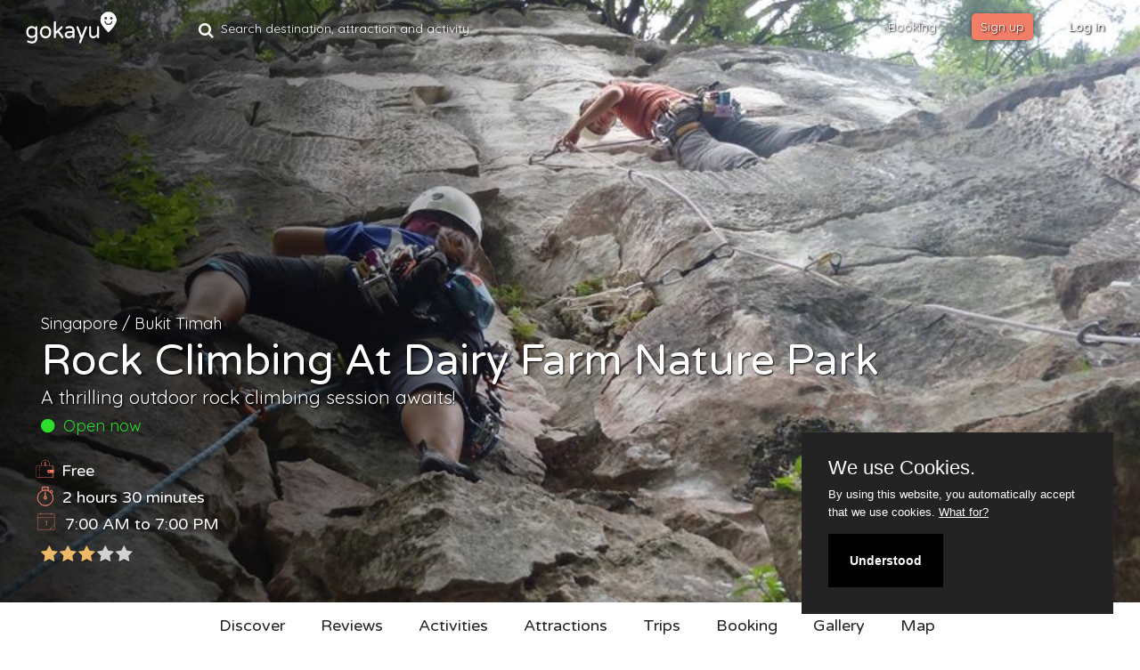

--- FILE ---
content_type: text/html; charset=UTF-8
request_url: https://gokayu.com/singapore/bukit-timah/activity/rock-climbing-at-dairy-farm-nature-park
body_size: 38619
content:
<!DOCTYPE html>
<html>

<head>
    
    <!-- Global site tag (gtag.js) - Google Analytics -->
    <script async src="https://www.googletagmanager.com/gtag/js?id=UA-89537062-1"></script>
    <script>
        window.dataLayer = window.dataLayer || [];
        function gtag(){dataLayer.push(arguments);}
        gtag('js', new Date());

        gtag('config', 'UA-89537062-1');
    </script>
    
    <meta charset="utf-8">
    <meta name="viewport" content="width=device-width, initial-scale=1, maximum-scale=1">
    <meta name="description" content="Challenge your physical and mental limits by embarking on an exhilarating outdoor rock climbing session at the Dairy Farm Nature Park in Upper Bukit Timah.">
    <meta name="keywords" content="Rock climbing, hill, nature, outdoor, activities, park, climbing, mountain, farm, parks, gardens, extreme, sports, recreation, hobby, quarry, trails, trekking, exploration, solo, couple, friends, family, groups ">

    
        <meta property="og:title" content="Rock climbing at Dairy Farm Nature Park"/>
<meta property="og:url" content="https://gokayu.com/singapore/bukit-timah/activity/rock-climbing-at-dairy-farm-nature-park"/>
<meta property="og:site_name" content="Gokayu.com"/>
<meta property="og:type" content="article"/>
<meta property="og:image" content="https://gokayu.com/uploads/article/YXJ0aWNsZV82NjM=/NjYzX1R1ZSAyMDE4IEF1ZyAyMDoxNjoxMDViNjlmZTBhNzRhYzU=/1600x1063.jpg"/>
<meta property="og:image:secure_url" content="https://gokayu.com/uploads/article/YXJ0aWNsZV82NjM=/NjYzX1R1ZSAyMDE4IEF1ZyAyMDoxNjoxMDViNjlmZTBhNzRhYzU=/1600x1063.jpg" />

    <title>Rock climbing at Dairy Farm Nature Park, Bukit Timah, Singapore | Gokayu, Your Travel Guide</title>
    <!--pageMeta-->
    <!-- Loading Elements Styles -->
    <link href="/build/frontend/frontend-7a5a63f66d.css" type="text/css" rel="stylesheet">
    <link href="https://fonts.googleapis.com/css?family=Quicksand|Roboto" rel="stylesheet">

    <link href="https://gokayu.com/frontend/css/custom.css" rel="stylesheet">
    <link href="https://gokayu.com/frontend/css/country.css" rel="stylesheet">
    <!-- Loading Bootstrap -->

    <!-- Bootstrap -->
    <link rel="stylesheet" type="text/css" href="//maxcdn.bootstrapcdn.com/bootstrap/3.3.7/css/bootstrap.min.css">

    <link rel="stylesheet" href="https://gokayu.com/frontend/css/reset-menu.css">
    <link rel="stylesheet" href="https://gokayu.com/frontend/css/style-menu.css">
    <!-- Loading Elements Styles -->
    <link href="https://gokayu.com/frontend/css/style.css?v=1" rel="stylesheet">
    <!-- Loading Magnific-Popup Styles -->
    <link href="https://gokayu.com/frontend/css/magnific-popup.css" rel="stylesheet">
    <!-- Loading Font Styles -->
    <link href="https://gokayu.com/frontend/css/iconfont-style.css" rel="stylesheet">

    <!-- WOW Animate
    <link href="https://gokayu.com/frontend/scripts/animations/animate.css" rel="stylesheet">
    -->
    <!--Datepicker Styles-->
    <link href="https://cdnjs.cloudflare.com/ajax/libs/bootstrap-datepicker/1.7.1/css/bootstrap-datepicker.min.css" rel="stylesheet">

    <link rel="stylesheet" href="https://cdnjs.cloudflare.com/ajax/libs/fullcalendar/3.9.0/fullcalendar.min.css" />

    <!-- Favicons -->
    <link rel="icon" href="https://gokayu.com/frontend/images/favicons/favicon.png">
    <link rel="apple-touch-icon" href="https://gokayu.com/frontend/images/favicons/apple-touch-icon.png">
    <link rel="apple-touch-icon" sizes="72x72" href="https://gokayu.com/frontend/images/favicons/apple-touch-icon-72x72.png">
    <link rel="apple-touch-icon" sizes="114x114" href="https://gokayu.com/frontend/images/favicons/apple-touch-icon-114x114.png">
    <!--- font awesome -->
    <link href="https://maxcdn.bootstrapcdn.com/font-awesome/4.7.0/css/font-awesome.min.css" rel="stylesheet">
    <link href="https://gokayu.com/frontend/css/fontawesome-stars.css" rel="stylesheet" type="text/css">
    <link href="https://gokayu.com/frontend/css/easy-autocomplete.min.css" rel="stylesheet" type="text/css">
    <link href="https://gokayu.com/frontend/css/login.css" rel="stylesheet">
        <link rel="stylesheet" href="https://cdnjs.cloudflare.com/ajax/libs/select2/4.0.3/css/select2.min.css" />

        <link rel="stylesheet" href="https://cdnjs.cloudflare.com/ajax/libs/dropzone/5.2.0/min/dropzone.min.css" />

    <!-- JS Social -->
        <link type="text/css" rel="stylesheet" href="https://cdn.jsdelivr.net/jquery.jssocials/1.4.0/jssocials.css" />
        <link type="text/css" rel="stylesheet" href="https://cdn.jsdelivr.net/jquery.jssocials/1.4.0/jssocials-theme-plain.css" />

    <!-- Flickity -->
    <link rel="stylesheet" href="https://cdnjs.cloudflare.com/ajax/libs/flickity/2.0.10/flickity.min.css">

    <!--- Toast -->
    <link href="https://gokayu.com/frontend/css/jquery.toast.min.css" rel="stylesheet" type="text/css">

    <!-- Date range picker-->
    <link rel="stylesheet" href="https://cdnjs.cloudflare.com/ajax/libs/bootstrap-daterangepicker/2.1.27/daterangepicker.min.css" />

    <!-- Full Page -->
    <link rel="stylesheet" href="https://cdnjs.cloudflare.com/ajax/libs/fullPage.js/2.9.7/jquery.fullpage.min.css">


     <!-- HTML5 shim, for IE6-8 support of HTML5 elements. All other JS at the end of file. -->
    <!--[if lt IE 9]>
      <script src="https://gokayu.com/frontend/scripts/html5shiv.js"></script>
      <script src="https://gokayu.com/frontend/scripts/respond.min.js"></script>
    <![endif]-->

        <script>
            var is_user_loggedIn = false;
        </script>

    <link href="https://gokayu.com/frontend/css/flag-icon.css" rel="stylesheet">
        <link rel="stylesheet" href="https://cdnjs.cloudflare.com/ajax/libs/lightgallery/1.6.1/css/lightgallery.min.css" />
   
    <style type="text/css">
            .read-more-state {
    display: none;
    }
    .datepicker {
    background-color: white;
    }

    .read-more-container {
    opacity: 0;
    max-height: 0;
    font-size: 0;
    transition: .25s ease;
    }

    .read-more-state:checked ~ .read-more-container {
    opacity: 1;
    font-size: inherit;
    max-height: 999em;
    }
    .read-more-state ~ .read-more-trigger:before {
    content: 'Show more';
    }

    .read-more-state:checked ~ .read-more-trigger:before {
    content: 'Show less';
    }
    </style>

      <link rel="stylesheet" type="text/css" href="https://gokayu.com/frontend/slick/slick.css">
      <link rel="stylesheet" type="text/css" href="https://gokayu.com/frontend/slick/slick-theme.css">

        
        


</head>

<body data-spy="scroll" data-target=".navMenuCollapse" >

        <!-- Google Tag Manager (noscript) -->
    <noscript><iframe src="https://www.googletagmanager.com/ns.html?id=GTM-T95NSPB"
    height="0" width="0" style="display:none;visibility:hidden"></iframe></noscript>
    <!-- End Google Tag Manager (noscript) -->
    
    <!--PRELOADER-->
    <div id="preloader">
        <div class="loading-data"></div>
    </div>

        <header id="article_header" class="intro-block bg-color1 dark-bg text-center p-b-100" style="background-image: url( https://gokayu.com/uploads/article/YXJ0aWNsZV82NjM=/NjYzX1R1ZSAyMDE4IEF1ZyAyMDoxNjoxMDViNjlmZTBhNzRhYzU=/original.jpg ); background-size: cover;background-position: center; position:relative" data-selector="header">
        <div class="article-cover-image-blur" style="background-image: url( https://gokayu.com/uploads/article/YXJ0aWNsZV82NjM=/NjYzX1R1ZSAyMDE4IEF1ZyAyMDoxNjoxMDViNjlmZTBhNzRhYzU=/lq-original.jpg );"></div>
        <div class="gradient-overlay"></div>
        <div class="container container-header activity_mobile_width">
            <div class="slogan">
                <div class="col-md-12 article_breadcrumb">
                    <a href="https://gokayu.com/singapore">Singapore</a>
                    / <a href="https://gokayu.com/singapore/bukit-timah">Bukit Timah</a>
                                    </div>
                <div class="col-md-12">
                    <h1 class="country-title">Rock climbing at Dairy Farm Nature Park</h1>
                    <h3 class="sub-country-title">A thrilling outdoor rock climbing session awaits!</h3>
                </div>
                <div class="col-md-12">
                    <div class="opening_hours">
                        <span class="open_now"  style="display:none"><i class="fa fa-circle indicator"></i>&nbsp;&nbsp;Open now</span>
                        <span class="closed_now" style="display:none"><i class="fa fa-circle indicator"></i>&nbsp;&nbsp;Closed today</span>
                        <span class="always_open" style="display:none"><i class="fa fa-circle indicator"></i>&nbsp;&nbsp;Always open</span>
                    </div>
                </div>

                <!------------------------------------------------------
                  Article META
                -------------------------------------------------------->
                <div class="col-md-12 article_meta">

                    <ul class="metas">
                        <li class="cost_meta">
                            <img src="https://gokayu.com/img/icon/meta/budget-icon-red.svg"/>
                                                            <span class="meta_text"><span class="meta_value">
                                                Free
                                            </span></span>
                                                    </li>

                        <li class="time_meta">
                            <img src="https://gokayu.com/img/icon/meta/duration.svg"/>
                            <span class="meta_text"><span class="meta_value">
                            2 hours 30 minutes
                                </span></span>
                        </li>

                        <li class="all_day_meta">
                            <img src="https://gokayu.com/img/icon/meta/operational-red.svg"/>
                            <span class="meta_text"><span class="meta_value">&nbsp;</span></span>
                        </li>



                        <li class="rating_meta">
                            <select class="card_rating_select" data-rating="663" id="card_rating663">
        <option value="1" >1</option>
        <option value="2" >2</option>
        <option value="3"  selected >3</option>
        <option value="4" >4</option>
        <option value="5" >5</option>
    </select>
                        </li>
                    </ul>

                </div><!--/attraction meta-->
            </div>
        </div>

        <div id="weather_meta"></div>

        <div id="article_right_action">
                            <div id="article_trip">
                    <a class="trip_link"
   href="#"
   data-article-url="https://gokayu.com/singapore/bukit-timah/activity/rock-climbing-at-dairy-farm-nature-park"
   data-parent-name="bukit timah"
   data-article-name="Rock climbing at Dairy Farm Nature Park"
   data-id="663">

  <i class="fa
               fa-bookmark-o
                    "
  ></i>

</a>

                </div>

                
                    </div>




    </header>
    <div class="header-submenu followMeBar">
        <ul>
            <li><a  data-scroll class="submenu_item sub-nav__link" href="#discover">Discover</a></li>

            <li><a data-scroll class="submenu_item sub-nav__link" href="#ratings">Reviews</a></li>

            <li><a data-scroll class="submenu_item sub-nav__link" href="#activities">Activities</a></li>

                            <li><a data-scroll class="submenu_item sub-nav__link" href="#attractions">Attractions</a></li>
                                                <li class="clearfix"><a data-scroll class="submenu_item sub-nav__link" href="#trips">Trips</a></li>

            <li><a  data-scroll class="submenu_item sub-nav__link" href="#hotel">Booking</a></li>
            <li><a  data-scroll class="submenu_item sub-nav__link" href="#gallery">Gallery</a></li>
            <li><a  data-scroll class="submenu_item sub-nav__link" href="#maps">Map</a></li>
            <!--<li><a  data-scroll class="submenu_item sub-nav__link" href="#nearby">Nearby</a></li>-->
        </ul>
    </div>

        <div id="wrap">
        <!-- NAVIGATION CENTER -->
<div id="global_search_wrap"  style="display: none;">
    <div class="col-md-1" style="z-index: 3">
        <a href="#" class="global_search_close"><i class="fa fa-times"></i></a>
    </div>
    <div class="col-md-11">
        <input id="global_search" type="text" placeholder="Search destination, attraction or activity."/>
    </div>
</div>

<div id="global_search_wrap_filter"  style="display: none;" >
    <div class="col-md-11">
        <input id="global_search_filter" type="text" placeholder="Search filter destination, attraction or activity"/>
    </div>

    <div class="col-md-1">
        <a href="#" class="global_search_close_filter"><i class="fa fa-times"></i></a>
    </div>
</div>

<a class="open_global_search global_search_mini hidden-lg hidden-md">
    <i class="fa fa-search icon-search" aria-hidden="true"></i>
</a>

<nav id="main_menu" class="navbar navbar-fixed-top navbar-slide navbar-transparent navbar-center " data-selector="nav" src="https://gokayu.com/frontend/images/uploads/gokayu.png">
        <div class="col-md-2 p-l-0 p-r-0 hidden-sm hidden-xs" style="height:0">
            <a class="navbar-brand goto" href="https://gokayu.com" data-selector="a.btn, a.download-btn, button.btn, a.goto">
                                    <img src="https://gokayu.com/frontend/images/uploads/gokayu.png" height="25" alt="Gokayu" data-selector="img">
                            </a>
        </div>


                    <div id="menu_search" class="col-md-4 p-l-0 p-r-0 hidden-xs hidden-sm">
                <form class="navbar-form navbar-left col-md-3">
                    <i class="fa fa-search icon-search" aria-hidden="true"></i>
                    <div class="form-group" style="font-size: 14px;">
                        <input type="text"
                               class="open_global_search form-control"
                               placeholder="Search destination, attraction and activity. "/>
                    </div>
                  </form>
            </div>
        
        
        <div class="main_menu_content" id="menuVueJs">
                            <div class="container-fluid hidden-md hidden-lg">
                    <div class="navbar-header" style="margin-right: 0px">

                        <a id= "navbar-logo-btn"  class="navbar-brand" href="#mobile_menu" aria-expanded="false" aria-controls="mobile_menu" data-toggle="collapse" style="margin-left: 10px;">
                            <img id="img_logo" src="https://gokayu.com/frontend/images/uploads/gokayu.png" height="25" alt="Gokayu" data-selector="img" style="width: 103px; height: 45px; border-radius: 0px; border: 1px none rgb(0, 192, 255);">
                            <div class="logo_arrow" style="position: absolute; top: 25px; left: 110px; -ms-transform: rotate(270deg); -webkit-transform: rotate(270deg); transform: rotate(270deg); transition-duration: 0.5s;">
                                <svg id="arrow-logo" viewBox="0 0 18 18" aria-hidden="true" focusable="false" style="display:block; fill: rgb(255, 255, 255); height: 12px; width: 24px;"><path fill-rule="evenodd" d="M13.703 16.293a1 1 0 1 1-1.415 1.414l-7.995-8a1 1 0 0 1 0-1.414l7.995-8a1 1 0 1 1 1.415 1.414L6.413 9l7.29 7.293z"></path></svg>
                            </div>
                        </a>
                    </div>
                </div>

            <!-- desktop and tablet view-->
            <div class="hidden-sm hidden-xs">
                <div class="" id="menuRight">
                    <ul class="nav navbar-nav pull-right">
                        
                            <li data-selector="nav li">
                                <a target="_blank" class="login_booking_btn" href="https://booking.gokayu.com">
                                    Booking
                                </a>
                            </li>

                            <!--<li data-selector="nav li"><a class="login_booking_btn booking_url" href="#" target="_blank" ><strong>Booking </strong></a></li>-->
                            <li data-selector="nav li"><a class="partner-button" href="https://gokayu.com/signup" data-selector="nav a">Sign up</a></li>
                        

                                                    <li data-selector="nav li"><a class="login_booking_btn" href="https://gokayu.com/login" data-selector="nav a" style="text-transform: none;"><strong>Log in</strong></a></li>
                                            </ul>
                </div>
            </div>
            <!-- Desktop View End-->

            <!-- mobile view-->
                <div class="hidden-lg hidden-md mobile-menu notifications">
    <div class="collapse" id="mobile_menu">
                <div class="tab-content">
            <div id="general" class="tab-pane fade in active">
                <div class="col-xs-12 row-content">
                    <a href="https://gokayu.com" class="menu_title">Home<i class="fa fa-home pull-right" aria-hidden="true"></i></a>
                    <hr>
                </div>
                                    <div class="col-xs-12 row-content">
                        <a target="_blank" class="menu_title" href="https://booking.gokayu.com">
                            Booking
                        </a><hr>
                    </div>

                
                
                                    <div class="col-xs-12 row-content">
                        <a href="https://gokayu.com/login" class="menu_title">Log In<i class="fa fa-sign-in pull-right" aria-hidden="true"></i></a>
                        <hr>
                    </div>
                            </div>


                </div>
    </div>


    </div>            <!-- mobile view end -->
        </div>
</nav>
<div id="item_popover_content" style="display: none">
    <div>This is your div content</div>
</div>
<!-- NEW MENU -->


        <!-- INTRO CENTER SUBSCRIBE BLOCK -->

                    <div style="margin-top: 20px; text-align:center">
    <script async src="//pagead2.googlesyndication.com/pagead/js/adsbygoogle.js"></script>
    <!-- gokayu-leaderboard-responsive-ads -->
    <ins class="adsbygoogle google_ads_responsive"
         style="display:block"
         data-ad-client="ca-pub-4102194062976665"
         data-ad-slot="4210978494"
         data-ad-format="auto"></ins>
    <script>
        (adsbygoogle = window.adsbygoogle || []).push({});
    </script>
</div>    
    <section id="discover" class="p-b-0 m-b-0 bg-header intro-head">
        <div class="container article-content">
            <div class="row hidden-sm hidden-md hidden-lg">
                <div class="col-md-4 col-sm-6 col-xs-12 left-col">
                    <div class="col-md-12"><span class="pitch">Challenge your physical and mental limits by embarking on an exhilarating outdoor rock climbing session at the Dairy Farm Nature Park in Upper Bukit Timah.</span></div>

                    <div class="col-md-12">
                        <div class="featured_container" style="padding-bottom: 56%">
            <img alt="Rock climbing at Dairy Farm Nature Park" title="Rock climbing at Dairy Farm Nature Park"  class="featured-image-blur img-responsive" src="https://gokayu.com/uploads/article/YXJ0aWNsZV82NjM=/NjYzX1R1ZSAyMDE4IEF1ZyAyMDoxNDowNzViNjlmZDhmMzFmYmY=/lq-original.jpg">
        </div>
                    </div>

                    <div class="col-md-12">
                        <h3 class="right_info_title" style="font-size:18px;padding-bottom: 10px;">Opening hours</h3>
            <table class="table article_contact_table" style="width: 105%; max-width: 105%">
                        
                                                <tr>
                        <td style="padding: 5px;">
                            Monday
                        </td>
                        <td style="padding: 5px;">
                                                                                                                                        <i class="fa fa-circle-o" style="color:#00ff00"></i> 07:00 am&nbsp;&nbsp;to&nbsp;&nbsp;07:00 pm
                                        
                                                                                                                        </td>
                    </tr>
                
                                                <tr>
                        <td style="padding: 5px;">
                            Tuesday
                        </td>
                        <td style="padding: 5px;">
                                                                                                                                        <i class="fa fa-circle-o" style="color:#00ff00"></i> 07:00 am&nbsp;&nbsp;to&nbsp;&nbsp;07:00 pm
                                        
                                                                                                                        </td>
                    </tr>
                
                                                <tr>
                        <td style="padding: 5px;">
                            Wednesday
                        </td>
                        <td style="padding: 5px;">
                                                                                                                                        <i class="fa fa-circle-o" style="color:#00ff00"></i> 07:00 am&nbsp;&nbsp;to&nbsp;&nbsp;07:00 pm
                                        
                                                                                                                        </td>
                    </tr>
                
                                                <tr>
                        <td style="padding: 5px;">
                            Thursday
                        </td>
                        <td style="padding: 5px;">
                                                                                                                                        <i class="fa fa-circle-o" style="color:#00ff00"></i> 07:00 am&nbsp;&nbsp;to&nbsp;&nbsp;07:00 pm
                                        
                                                                                                                        </td>
                    </tr>
                
                                                <tr>
                        <td style="padding: 5px;">
                            Friday
                        </td>
                        <td style="padding: 5px;">
                                                                                                                                        <i class="fa fa-circle-o" style="color:#00ff00"></i> 07:00 am&nbsp;&nbsp;to&nbsp;&nbsp;07:00 pm
                                        
                                                                                                                        </td>
                    </tr>
                
                                                <tr>
                        <td style="padding: 5px;">
                            Saturday
                        </td>
                        <td style="padding: 5px;">
                                                                                                                                        <i class="fa fa-circle-o" style="color:#00ff00"></i> 07:00 am&nbsp;&nbsp;to&nbsp;&nbsp;07:00 pm
                                        
                                                                                                                        </td>
                    </tr>
                
                                                <tr>
                        <td style="padding: 5px;">
                            Sunday
                        </td>
                        <td style="padding: 5px;">
                                                                                                                                        <i class="fa fa-circle-o" style="color:#00ff00"></i> 07:00 am&nbsp;&nbsp;to&nbsp;&nbsp;07:00 pm
                                        
                                                                                                                        </td>
                    </tr>
                
            
        </table>
                        </div>
                    <div class="col-md-12 contact_cont">
                                            </div>
                    <div class="col-md-12">
                                            </div>
                    <div class="col-md-12">
                        <div id="social_icon">
    <ul class="share-buttons">
        <li><a href="https://www.facebook.com/sharer/sharer.php?u=&quote=" title="Share on Facebook" target="_blank" onclick="window.open('https://www.facebook.com/sharer/sharer.php?u=' + encodeURIComponent(document.URL) + '&quote=' + encodeURIComponent(document.URL)); return false;"><img alt="Share on Facebook" src="/img/icon/social/Facebook.png" /></a></li>
        <li><a href="https://twitter.com/intent/tweet?source=&text=:%20" target="_blank" title="Tweet" onclick="window.open('https://twitter.com/intent/tweet?text=' + encodeURIComponent(document.title) + ':%20'  + encodeURIComponent(document.URL)); return false;"><img alt="Tweet" src="/img/icon/social/Twitter.png" /></a></li>
        <li><a href="https://plus.google.com/share?url=" target="_blank" title="Share on Google+" onclick="window.open('https://plus.google.com/share?url=' + encodeURIComponent(document.URL)); return false;"><img alt="Share on Google+" src="/img/icon/social/Google+.png" /></a></li>
        <li><a href="/cdn-cgi/l/email-protection#a798d4d2c5cdc2c4d39a81c5c8c3de9a9d829597" target="_blank" title="Send email" onclick="window.open('mailto:?subject=' + encodeURIComponent(document.title) + '&body=' +  encodeURIComponent(document.URL)); return false;"><img alt="Send email" src="/img/icon/social/Email.png" /></a></li>
    </ul>
</div>
                    </div>
                    <div class="col-md-12">
                                                    <div style="margin-top:10px">
    <script data-cfasync="false" src="/cdn-cgi/scripts/5c5dd728/cloudflare-static/email-decode.min.js"></script><script async src="//pagead2.googlesyndication.com/pagead/js/adsbygoogle.js"></script>
    <!-- gokayu-medium-rectangle-ads -->
    <ins class="adsbygoogle google_ads_responsive_small"
         style="display:inline-block;width:300px;height:250px"
         data-ad-client="ca-pub-4102194062976665"
         data-ad-slot="2185506413"></ins>
    <script>
        (adsbygoogle = window.adsbygoogle || []).push({});
    </script>
</div>

<div class="hidden-xs">
    <script async src="//pagead2.googlesyndication.com/pagead/js/adsbygoogle.js"></script>
    <!-- 300x600-only-in-desktop-below-MREC -->
    <ins class="adsbygoogle"
         style="display:inline-block;width:300px;height:600px"
         data-ad-client="ca-pub-4102194062976665"
         data-ad-slot="3287387403"></ins>
    <script>
        (adsbygoogle = window.adsbygoogle || []).push({});
    </script>
</div>                                            </div>
                </div>
                <div class="col-md-8 col-sm-6 col-xs-12 right-col">

                    <div class="col-md-12 clearfix qa-cont">
            
            <!-- 4th question of the last question -->
                                        
            <div class="row qa-wrap">
                <div class="col-md-3 col-xs-12 col-sm-5 question hidden-xs hidden-sm">
                    <h3>What to expect?</h3>
                </div>
                <div class="col-md-8 col-xs-12 col-sm-12 answer">
                    <span class="small-device-question hidden-md hidden-lg">What to expect?</span>

                    <span class="non_truncated_answer">
                        Rock climbing at the Dairy Farm Nature Park is not a feat for the faint-hearted. A certain amount of skill is required to climb the hill here. Expect to be challenged physically and mentally as you focus on completing each step of the climb. According to reviewers, smearing is hard as the granite is both smooth and hard, with small and flat handholds and footholds. The crag comprised of a hill feature that has been quarried through the middle leaving steep cliff faces on two sides. 
<br></br>
The hill at this park is also a good place to practice trad climbing or bouldering. Do get an experienced trad climber to teach you how to place trad gear if you are unfamiliar with it. Get well prepared for the climb and you will have a smashing time climbing at the Dairy Farm Nature Park! If you are not an avid climber, there are interesting outdoor places that you can discover in the area including cowsheds, trek on various trails, try an extreme mountain biking at its dedicated trail, or walk around the quarry.

                    </span>

                    
                </div>
            </div>

                    
            <!-- 4th question of the last question -->
                                        
            <div class="row qa-wrap">
                <div class="col-md-3 col-xs-12 col-sm-5 question hidden-xs hidden-sm">
                    <h3>What to bring?</h3>
                </div>
                <div class="col-md-8 col-xs-12 col-sm-12 answer">
                    <span class="small-device-question hidden-md hidden-lg">What to bring?</span>

                    <span class="non_truncated_answer">
                        <ul>
<li>Complete safety equipment</li>
<li>Climbing/hiking shoes</li>
<li>Trash bag</li>
<li>Groundsheet</li>
<li>Water</li>
<li>Food </li>
<li>Insect repellent</li>
<li>Sunscreen</li>
<li>Flashlight</li>
<li>First aid kit/personal medications</li>
<li>Raincoat/windbreaker</li>
<li>Change of clothes</li>
<li>Towel</li>
</ul>
                    </span>

                    
                </div>
            </div>

                    
            <!-- 4th question of the last question -->
                                        
            <div class="row qa-wrap">
                <div class="col-md-3 col-xs-12 col-sm-5 question hidden-xs hidden-sm">
                    <h3>What are the facilities provided?</h3>
                </div>
                <div class="col-md-8 col-xs-12 col-sm-12 answer">
                    <span class="small-device-question hidden-md hidden-lg">What are the facilities provided?</span>

                    <span class="non_truncated_answer">
                        <ul>
<li>Restrooms</li>
<li>Shelters</li>
<li>Carparks</li>
</ul>
                    </span>

                    
                </div>
            </div>

                    
            <!-- 4th question of the last question -->
                                                

                    <div class="row qa-wrap">
                        <div class="col-md-3 col-xs-12 col-sm-5 question hidden-xs hidden-sm">
                            <h3>Who should I travel with?</h3>
                        </div>
                        <div class="col-md-8 col-xs-12 col-sm-12 answer">
                            <span class="small-device-question  hidden-md hidden-lg">Who should I travel with?</span>
                                                            Solo ,                                                             Couple ,                                                             Friends ,                                                             Family ,                                                             Group                                                     </div>
                    </div>

                            
            <div class="row qa-wrap">
                <div class="col-md-3 col-xs-12 col-sm-5 question hidden-xs hidden-sm">
                    <h3>Safety tips</h3>
                </div>
                <div class="col-md-8 col-xs-12 col-sm-12 answer">
                    <span class="small-device-question hidden-md hidden-lg">Safety tips</span>

                    <span class="non_truncated_answer">
                        <ul>
<li>This activity is not suitable for small children. </li>
<li>TDo not go rock climbing if you feel unfit or if you are not confident with your skills. </li>
<li>TEnsure all safety equipment are worn and fastened securely before starting the climb.</li>
<li>TDo test the holds by ‘jiggling’ them before climbing on them. Look out for rocks marked with blue or white crosses-they are marked as suspect and should be used with great caution.</li>
<li>TListen to the safety briefing and take note of ways in case of an emergency. </li>
</ul>
                    </span>

                    
                </div>
            </div>

                    
            <!-- 4th question of the last question -->
                                        
            <div class="row qa-wrap">
                <div class="col-md-3 col-xs-12 col-sm-5 question hidden-xs hidden-sm">
                    <h3>Insiders’ tips</h3>
                </div>
                <div class="col-md-8 col-xs-12 col-sm-12 answer">
                    <span class="small-device-question hidden-md hidden-lg">Insiders’ tips</span>

                    <span class="non_truncated_answer">
                        <ul>
<li>Do check the weather forecasts before heading over for your rock climbing adventure as poor conditions might affect the activity’s schedule.</li>
<li>Complete safety equipment for climbing will be provided. Be sure that you are given a helmet, chalk with a chalk bag, ropes and a rope bag, with extra slings or carabiners. </li>
<li>For those who wishes to try trad climbing, be sure that you are fit enough to pursue this challenging activity. </li>
<li>Keep in mind that if it rained the day before, most rocks will still be damp until noon. It is still climbable provided climbers exercise caution and use chalk generously.</li>
<li>Take good care of your climbing gear before and during the climb. It is highly recommended to bring extra gear. </li>
<li>Learn how to do the following knots: Figure 8 tie in and Figure 8 on a bight, clove hitch, butterfly, munter's hitch. </li>
<li>Another main attraction located at the park is the Wallace Education Centre, Singapore’s first field study hub for schools.</li>
<li>Find the car park next to Hillview MRT Station if you drive your own transportation to Dairy Farm Nature Park.</li>
</ul>
                    </span>

                    
                </div>
            </div>

                    
    


</div>

                </div><!--/right-col-->
            </div>

            <div class="row hidden-xs">
                <div class="col-md-8 col-sm-6 col-xs-12 right-col">

                    <div class="col-md-12 clearfix qa-cont">
            
            <!-- 4th question of the last question -->
                                        
            <div class="row qa-wrap">
                <div class="col-md-3 col-xs-12 col-sm-5 question hidden-xs hidden-sm">
                    <h3>What to expect?</h3>
                </div>
                <div class="col-md-8 col-xs-12 col-sm-12 answer">
                    <span class="small-device-question hidden-md hidden-lg">What to expect?</span>

                    <span class="non_truncated_answer">
                        Rock climbing at the Dairy Farm Nature Park is not a feat for the faint-hearted. A certain amount of skill is required to climb the hill here. Expect to be challenged physically and mentally as you focus on completing each step of the climb. According to reviewers, smearing is hard as the granite is both smooth and hard, with small and flat handholds and footholds. The crag comprised of a hill feature that has been quarried through the middle leaving steep cliff faces on two sides. 
<br></br>
The hill at this park is also a good place to practice trad climbing or bouldering. Do get an experienced trad climber to teach you how to place trad gear if you are unfamiliar with it. Get well prepared for the climb and you will have a smashing time climbing at the Dairy Farm Nature Park! If you are not an avid climber, there are interesting outdoor places that you can discover in the area including cowsheds, trek on various trails, try an extreme mountain biking at its dedicated trail, or walk around the quarry.

                    </span>

                    
                </div>
            </div>

                    
            <!-- 4th question of the last question -->
                                        
            <div class="row qa-wrap">
                <div class="col-md-3 col-xs-12 col-sm-5 question hidden-xs hidden-sm">
                    <h3>What to bring?</h3>
                </div>
                <div class="col-md-8 col-xs-12 col-sm-12 answer">
                    <span class="small-device-question hidden-md hidden-lg">What to bring?</span>

                    <span class="non_truncated_answer">
                        <ul>
<li>Complete safety equipment</li>
<li>Climbing/hiking shoes</li>
<li>Trash bag</li>
<li>Groundsheet</li>
<li>Water</li>
<li>Food </li>
<li>Insect repellent</li>
<li>Sunscreen</li>
<li>Flashlight</li>
<li>First aid kit/personal medications</li>
<li>Raincoat/windbreaker</li>
<li>Change of clothes</li>
<li>Towel</li>
</ul>
                    </span>

                    
                </div>
            </div>

                    
            <!-- 4th question of the last question -->
                                        
            <div class="row qa-wrap">
                <div class="col-md-3 col-xs-12 col-sm-5 question hidden-xs hidden-sm">
                    <h3>What are the facilities provided?</h3>
                </div>
                <div class="col-md-8 col-xs-12 col-sm-12 answer">
                    <span class="small-device-question hidden-md hidden-lg">What are the facilities provided?</span>

                    <span class="non_truncated_answer">
                        <ul>
<li>Restrooms</li>
<li>Shelters</li>
<li>Carparks</li>
</ul>
                    </span>

                    
                </div>
            </div>

                    
            <!-- 4th question of the last question -->
                                                

                    <div class="row qa-wrap">
                        <div class="col-md-3 col-xs-12 col-sm-5 question hidden-xs hidden-sm">
                            <h3>Who should I travel with?</h3>
                        </div>
                        <div class="col-md-8 col-xs-12 col-sm-12 answer">
                            <span class="small-device-question  hidden-md hidden-lg">Who should I travel with?</span>
                                                            Solo ,                                                             Couple ,                                                             Friends ,                                                             Family ,                                                             Group                                                     </div>
                    </div>

                            
            <div class="row qa-wrap">
                <div class="col-md-3 col-xs-12 col-sm-5 question hidden-xs hidden-sm">
                    <h3>Safety tips</h3>
                </div>
                <div class="col-md-8 col-xs-12 col-sm-12 answer">
                    <span class="small-device-question hidden-md hidden-lg">Safety tips</span>

                    <span class="non_truncated_answer">
                        <ul>
<li>This activity is not suitable for small children. </li>
<li>TDo not go rock climbing if you feel unfit or if you are not confident with your skills. </li>
<li>TEnsure all safety equipment are worn and fastened securely before starting the climb.</li>
<li>TDo test the holds by ‘jiggling’ them before climbing on them. Look out for rocks marked with blue or white crosses-they are marked as suspect and should be used with great caution.</li>
<li>TListen to the safety briefing and take note of ways in case of an emergency. </li>
</ul>
                    </span>

                    
                </div>
            </div>

                    
            <!-- 4th question of the last question -->
                                        
            <div class="row qa-wrap">
                <div class="col-md-3 col-xs-12 col-sm-5 question hidden-xs hidden-sm">
                    <h3>Insiders’ tips</h3>
                </div>
                <div class="col-md-8 col-xs-12 col-sm-12 answer">
                    <span class="small-device-question hidden-md hidden-lg">Insiders’ tips</span>

                    <span class="non_truncated_answer">
                        <ul>
<li>Do check the weather forecasts before heading over for your rock climbing adventure as poor conditions might affect the activity’s schedule.</li>
<li>Complete safety equipment for climbing will be provided. Be sure that you are given a helmet, chalk with a chalk bag, ropes and a rope bag, with extra slings or carabiners. </li>
<li>For those who wishes to try trad climbing, be sure that you are fit enough to pursue this challenging activity. </li>
<li>Keep in mind that if it rained the day before, most rocks will still be damp until noon. It is still climbable provided climbers exercise caution and use chalk generously.</li>
<li>Take good care of your climbing gear before and during the climb. It is highly recommended to bring extra gear. </li>
<li>Learn how to do the following knots: Figure 8 tie in and Figure 8 on a bight, clove hitch, butterfly, munter's hitch. </li>
<li>Another main attraction located at the park is the Wallace Education Centre, Singapore’s first field study hub for schools.</li>
<li>Find the car park next to Hillview MRT Station if you drive your own transportation to Dairy Farm Nature Park.</li>
</ul>
                    </span>

                    
                </div>
            </div>

                    
    


</div>

                </div><!--/right-col-->
                <div class="col-md-4 col-sm-6 col-xs-12 left-col">
                    <div class="col-md-12"><span class="pitch">Challenge your physical and mental limits by embarking on an exhilarating outdoor rock climbing session at the Dairy Farm Nature Park in Upper Bukit Timah.</span></div>

                    <div class="col-md-12">
                        <div class="featured_container" style="padding-bottom: 56%">
            <img alt="Rock climbing at Dairy Farm Nature Park" title="Rock climbing at Dairy Farm Nature Park"  class="featured-image-blur img-responsive" src="https://gokayu.com/uploads/article/YXJ0aWNsZV82NjM=/NjYzX1R1ZSAyMDE4IEF1ZyAyMDoxNDowNzViNjlmZDhmMzFmYmY=/lq-original.jpg">
        </div>
                    </div>

                    <div class="col-md-12">
                        <h3 class="right_info_title" style="font-size:18px;padding-bottom: 10px;">Opening hours</h3>
            <table class="table article_contact_table" style="width: 105%; max-width: 105%">
                        
                                                <tr>
                        <td style="padding: 5px;">
                            Monday
                        </td>
                        <td style="padding: 5px;">
                                                                                                                                        <i class="fa fa-circle-o" style="color:#00ff00"></i> 07:00 am&nbsp;&nbsp;to&nbsp;&nbsp;07:00 pm
                                        
                                                                                                                        </td>
                    </tr>
                
                                                <tr>
                        <td style="padding: 5px;">
                            Tuesday
                        </td>
                        <td style="padding: 5px;">
                                                                                                                                        <i class="fa fa-circle-o" style="color:#00ff00"></i> 07:00 am&nbsp;&nbsp;to&nbsp;&nbsp;07:00 pm
                                        
                                                                                                                        </td>
                    </tr>
                
                                                <tr>
                        <td style="padding: 5px;">
                            Wednesday
                        </td>
                        <td style="padding: 5px;">
                                                                                                                                        <i class="fa fa-circle-o" style="color:#00ff00"></i> 07:00 am&nbsp;&nbsp;to&nbsp;&nbsp;07:00 pm
                                        
                                                                                                                        </td>
                    </tr>
                
                                                <tr>
                        <td style="padding: 5px;">
                            Thursday
                        </td>
                        <td style="padding: 5px;">
                                                                                                                                        <i class="fa fa-circle-o" style="color:#00ff00"></i> 07:00 am&nbsp;&nbsp;to&nbsp;&nbsp;07:00 pm
                                        
                                                                                                                        </td>
                    </tr>
                
                                                <tr>
                        <td style="padding: 5px;">
                            Friday
                        </td>
                        <td style="padding: 5px;">
                                                                                                                                        <i class="fa fa-circle-o" style="color:#00ff00"></i> 07:00 am&nbsp;&nbsp;to&nbsp;&nbsp;07:00 pm
                                        
                                                                                                                        </td>
                    </tr>
                
                                                <tr>
                        <td style="padding: 5px;">
                            Saturday
                        </td>
                        <td style="padding: 5px;">
                                                                                                                                        <i class="fa fa-circle-o" style="color:#00ff00"></i> 07:00 am&nbsp;&nbsp;to&nbsp;&nbsp;07:00 pm
                                        
                                                                                                                        </td>
                    </tr>
                
                                                <tr>
                        <td style="padding: 5px;">
                            Sunday
                        </td>
                        <td style="padding: 5px;">
                                                                                                                                        <i class="fa fa-circle-o" style="color:#00ff00"></i> 07:00 am&nbsp;&nbsp;to&nbsp;&nbsp;07:00 pm
                                        
                                                                                                                        </td>
                    </tr>
                
            
        </table>
                        </div>
                    <div class="col-md-12 contact_cont">
                                            </div>
                    <div class="col-md-12">
                                            </div>
                    <div class="col-md-12">
                        <div id="social_icon">
    <ul class="share-buttons">
        <li><a href="https://www.facebook.com/sharer/sharer.php?u=&quote=" title="Share on Facebook" target="_blank" onclick="window.open('https://www.facebook.com/sharer/sharer.php?u=' + encodeURIComponent(document.URL) + '&quote=' + encodeURIComponent(document.URL)); return false;"><img alt="Share on Facebook" src="/img/icon/social/Facebook.png" /></a></li>
        <li><a href="https://twitter.com/intent/tweet?source=&text=:%20" target="_blank" title="Tweet" onclick="window.open('https://twitter.com/intent/tweet?text=' + encodeURIComponent(document.title) + ':%20'  + encodeURIComponent(document.URL)); return false;"><img alt="Tweet" src="/img/icon/social/Twitter.png" /></a></li>
        <li><a href="https://plus.google.com/share?url=" target="_blank" title="Share on Google+" onclick="window.open('https://plus.google.com/share?url=' + encodeURIComponent(document.URL)); return false;"><img alt="Share on Google+" src="/img/icon/social/Google+.png" /></a></li>
        <li><a href="/cdn-cgi/l/email-protection#0e317d7b6c646b6d7a33286c616a7733342b3c3e" target="_blank" title="Send email" onclick="window.open('mailto:?subject=' + encodeURIComponent(document.title) + '&body=' +  encodeURIComponent(document.URL)); return false;"><img alt="Send email" src="/img/icon/social/Email.png" /></a></li>
    </ul>
</div>
                    </div>
                    <div class="col-md-12">
                                                    <div style="margin-top:10px">
    <script data-cfasync="false" src="/cdn-cgi/scripts/5c5dd728/cloudflare-static/email-decode.min.js"></script><script async src="//pagead2.googlesyndication.com/pagead/js/adsbygoogle.js"></script>
    <!-- gokayu-medium-rectangle-ads -->
    <ins class="adsbygoogle google_ads_responsive_small"
         style="display:inline-block;width:300px;height:250px"
         data-ad-client="ca-pub-4102194062976665"
         data-ad-slot="2185506413"></ins>
    <script>
        (adsbygoogle = window.adsbygoogle || []).push({});
    </script>
</div>

<div class="hidden-xs">
    <script async src="//pagead2.googlesyndication.com/pagead/js/adsbygoogle.js"></script>
    <!-- 300x600-only-in-desktop-below-MREC -->
    <ins class="adsbygoogle"
         style="display:inline-block;width:300px;height:600px"
         data-ad-client="ca-pub-4102194062976665"
         data-ad-slot="3287387403"></ins>
    <script>
        (adsbygoogle = window.adsbygoogle || []).push({});
    </script>
</div>                                            </div>
                </div>
            </div>
        </div>
    </section>

    <!-- review module -->
    <section id="ratings" class="portfolio-block text-center" data-selector="section" style="overflow: hidden;">
    <section class="portfolio-block zero-bottom p-b-0" data-selector="section">
        <div class="container title-cont">
            <div class="row">
                <div class="col-md-12">
                    <h2 class="title" data-selector="h2">Reviews</h2>
                </div>
            </div>
        </div>
    </section>

    <!--------------------------->
    <!--------------------------->
    <!--------------------------->
    <!--desktop and laptop view-->
    <!--------------------------->
    <!--------------------------->
    <!--------------------------->
    <div class="review_cont_cont hidden-xs hidden-sm">
        <div class="col-md-6 review_cont">
            <!-- users review pin on top -->
                        <!-- end of user review pin on top -->
                        <p class="no_review">There are no reviews on Rock climbing at Dairy Farm Nature Park. If you’ve been here before, write a review to share your experience.</p>
                </div>
        <div class="col-md-6">
            <!-- progressbar rating -->
            <div class="col-md-8">
                <div class="row progress_bar_cont">
                    <!-- 5 star rating-->
                    <div class="col-md-12">
                        <div class="col-md-4 star_icon_cont">
                            5 <i class="fa fa-star" aria-hidden="true"></i>
                        </div>
                        <div class="col-md-8">
                            <div class="progress progress_bar_info">
                                <div class="progress-bar" role="progressbar" aria-valuenow="40" aria-valuemin="0" aria-valuemax="100" style="width:  1% ">
                                </div>
                            </div>
                        </div>
                    </div>
                    <!-- 4 star rating-->
                    <div class="col-md-12">
                        <div class="col-md-4 star_icon_cont">
                            4 <i class="fa fa-star" aria-hidden="true"></i>
                        </div>
                        <div class="col-md-8">
                            <div class="progress progress_bar_info">
                                <div class="progress-bar" role="progressbar" aria-valuenow="40" aria-valuemin="0" aria-valuemax="100" style="width:  1% ">
                                </div>
                            </div>
                        </div>
                    </div>
                    <!-- 3 star rating-->
                    <div class="col-md-12">
                        <div class="col-md-4 star_icon_cont">
                            3 <i class="fa fa-star" aria-hidden="true"></i>
                        </div>
                        <div class="col-md-8">
                            <div class="progress progress_bar_info">
                                <div class="progress-bar" role="progressbar" aria-valuenow="40" aria-valuemin="0" aria-valuemax="100" style="width:  100% ">
                                </div>
                            </div>
                        </div>
                    </div>
                    <!-- 2 star rating-->
                    <div class="col-md-12">
                        <div class="col-md-4 star_icon_cont">
                            2 <i class="fa fa-star" aria-hidden="true"></i>
                        </div>
                        <div class="col-md-8">
                            <div class="progress progress_bar_info">
                                <div class="progress-bar" role="progressbar" aria-valuenow="40" aria-valuemin="0" aria-valuemax="100" style="width:  1% ">
                                </div>
                            </div>
                        </div>
                    </div>
                    <!-- 1 star rating-->
                    <div class="col-md-12">
                        <div class="col-md-4 star_icon_cont">
                            1 <i class="fa fa-star" aria-hidden="true"></i>
                        </div>
                        <div class="col-md-8">
                            <div class="progress progress_bar_info">
                                <div class="progress-bar" role="progressbar" aria-valuenow="40" aria-valuemin="0" aria-valuemax="100" style="width:  1% ">
                                </div>
                            </div>
                        </div>
                                            </div>
                </div>
            </div>
            <!-- rating mark -->
            <div class="col-md-4" id="rating_mark_cont">
                <div class="row">
                    <div class="rating_point">
                        3
                    </div>
                </div>
                <div class="row">
                    <select class="form-control avg_review_star">
                        <option value="1" >1</option>
                        <option value="2" >2</option>
                        <option value="3"  selected >3</option>
                        <option value="4" >4</option>
                        <option value="5" >5</option>
                    </select>
                </div>
                <!-- reviews count-->
                <div class="row">
                   0 reviews
                </div>
            </div>

            <div class="col-md-12 review_btn_cont">
                                    <a class="btn btn-blue write_review_btn" href="https://gokayu.com/singapore/bukit-timah/activity/rock-climbing-at-dairy-farm-nature-park/review">
                        Write review
                    </a>
                            </div>
        </div>
    </div>
    <!-- end of desktop and laptop view -->


    <!---------------->
    <!---------------->
    <!---------------->
    <!--tablet view -->
    <!---------------->
    <!---------------->
    <!---------------->
        <div class="review_cont_cont hidden-lg hidden-md hidden-xs">
            <div class="col-sm-12 col-xs-12">
                <!-- rating mark -->
                <div class="col-sm-3 col-xs-12" id="rating_mark_cont">
                    <div class="row">
                        <div class="rating_point">
                            3
                        </div>
                    </div>
                    <div class="row">
                        <select class="form-control avg_review_star">
                            <option value="1" >1</option>
                            <option value="2" >2</option>
                            <option value="3"  selected >3</option>
                            <option value="4" >4</option>
                            <option value="5" >5</option>
                        </select>
                    </div>
                    <!-- reviews count-->
                    <div class="row">
                        0 reviews
                    </div>
                </div>

                <!-- progressbar rating -->
                <div class="col-sm-9 col-xs-12 progressbar_rating_cont">
                    <div class="row progress_bar_cont">
                        <!-- 5 star rating-->
                        <div class="col-sm-12 col-xs-12">
                            <div class="col-sm-2 col-xs-2 star_icon_cont">
                                5 <i class="fa fa-star" aria-hidden="true"></i>
                            </div>
                            <div class="col-sm-10 col-xs-10">
                                <div class="progress progress_bar_info">
                                    <div class="progress-bar" role="progressbar" aria-valuenow="40" aria-valuemin="0" aria-valuemax="100"
                                         style="width:  1% ">
                                    </div>
                                </div>
                            </div>
                        </div>
                        <!-- 4 star rating-->
                        <div class="col-sm-12 col-xs-12">
                            <div class="col-sm-2 col-xs-2 star_icon_cont">
                                4 <i class="fa fa-star" aria-hidden="true"></i>
                            </div>
                            <div class="col-sm-10 col-xs-10">
                                <div class="progress progress_bar_info">
                                    <div class="progress-bar" role="progressbar" aria-valuenow="40" aria-valuemin="0" aria-valuemax="100"
                                         style="width:  1% ">
                                    </div>
                                </div>
                            </div>
                        </div>
                        <!-- 3 star rating-->
                        <div class="col-sm-12 col-xs-12">
                            <div class="col-sm-2 col-xs-2 star_icon_cont">
                                3 <i class="fa fa-star" aria-hidden="true"></i>
                            </div>
                            <div class="col-sm-10 col-xs-10">
                                <div class="progress progress_bar_info">
                                    <div class="progress-bar" role="progressbar" aria-valuenow="40" aria-valuemin="0" aria-valuemax="100"
                                         style="width:  100% ">
                                    </div>
                                </div>
                            </div>
                        </div>
                        <!-- 2 star rating-->
                        <div class="col-sm-12 col-xs-12">
                            <div class="col-sm-2 col-xs-2 star_icon_cont">
                                2 <i class="fa fa-star" aria-hidden="true"></i>
                            </div>
                            <div class="col-sm-10 col-xs-10">
                                <div class="progress progress_bar_info">
                                    <div class="progress-bar" role="progressbar" aria-valuenow="40" aria-valuemin="0" aria-valuemax="100"
                                         style="width:  1% ">
                                    </div>
                                </div>
                            </div>
                        </div>
                        <!-- 1 star rating-->
                        <div class="col-sm-12 col-xs-12">
                            <div class="col-sm-2 col-xs-2 star_icon_cont">
                                1 <i class="fa fa-star" aria-hidden="true"></i>
                            </div>
                            <div class="col-sm-10 col-xs-10">
                                <div class="progress progress_bar_info">
                                    <div class="progress-bar" role="progressbar" aria-valuenow="40" aria-valuemin="0" aria-valuemax="100"
                                         style="width:  1% ">
                                    </div>
                                </div>
                            </div>
                        </div>
                                                </div>
                </div>
            </div>

            <div class="col-sm-12 col-xs-12 review_cont">
                <!-- users review pin on top -->
                                <!-- end of user review pin on top -->
                                   <p class="no_review">There are no reviews on Rock climbing at Dairy Farm Nature Park. If you’ve been here before, write a review to share your experience.</p>
                            </div>

                                        
            <div class="col-sm-12 col-xs-12 review_btn_cont">
                                    <a class="btn btn-blue write_review_btn" href="https://gokayu.com/singapore/bukit-timah/activity/rock-climbing-at-dairy-farm-nature-park/review">
                        Write review
                    </a>
                            </div>
        </div>
    <!-- end of mobile and tablet view -->

    <!---------------->
    <!---------------->
    <!---------------->
    <!--mobile view -->
    <!---------------->
    <!---------------->
    <!---------------->
    <div class="review_cont_cont hidden-lg hidden-md hidden-sm">
        <div class="row">
            <!-- progressive bar -->
            <div class="col-xs-6" style="padding-left: 25px; padding-right: 0;">
                <div class="col-xs-12 rate_cont" style="padding: 0">
                    <div class="col-xs-2 rate">
                        5 <i class="fa fa-star" aria-hidden="true"></i>
                    </div>
                    <div class="col-xs-10">
                        <div class="progress progress-bar-info">
                            <div class="progress-bar" role="progressbar" aria-valuenow="60" aria-valuemin="0" aria-valuemax="100"
                                 style="width:  1% ">
                            </div>
                        </div>
                    </div>
                </div>
                <div class="col-xs-12 rate_cont" style="padding: 0">
                    <div class="col-xs-2 rate">
                        4 <i class="fa fa-star" aria-hidden="true"></i>
                    </div>
                    <div class="col-xs-10">
                        <div class="progress progress-bar-info">
                            <div class="progress-bar" role="progressbar" aria-valuenow="60" aria-valuemin="0" aria-valuemax="100"
                                 style="width:  1% ">
                            </div>
                        </div>
                    </div>
                </div>
                <div class="col-xs-12 rate_cont" style="padding: 0">
                    <div class="col-xs-2 rate">
                        3 <i class="fa fa-star" aria-hidden="true"></i>
                    </div>
                    <div class="col-xs-10">
                        <div class="progress progress-bar-info">
                            <div class="progress-bar" role="progressbar" aria-valuenow="60" aria-valuemin="0" aria-valuemax="100"
                                 style="width:  100% ">
                            </div>
                        </div>
                    </div>
                </div>
                <div class="col-xs-12 rate_cont" style="padding: 0">
                    <div class="col-xs-2 rate">
                        2 <i class="fa fa-star" aria-hidden="true"></i>
                    </div>
                    <div class="col-xs-10">
                        <div class="progress progress-bar-info">
                            <div class="progress-bar" role="progressbar" aria-valuenow="60" aria-valuemin="0" aria-valuemax="100"
                                 style="width:  1% ">
                                <span class="sr-only">60% Complete</span>
                            </div>
                        </div>
                    </div>
                </div>
                <div class="col-xs-12 rate_cont" style="padding: 0">
                    <div class="col-xs-2 rate">
                        1 <i class="fa fa-star" aria-hidden="true"></i>
                    </div>
                    <div class="col-xs-10">
                        <div class="progress progress-bar-info">
                            <div class="progress-bar" role="progressbar" aria-valuenow="60" aria-valuemin="0" aria-valuemax="100"
                                 style="width:  1% ">
                                <span class="sr-only">60% Complete</span>
                            </div>
                        </div>
                    </div>
                </div>
            </div>
            <!-- end of progressive bar -->

            <!-- rating section -->
            <div class="col-xs-6" style="text-align: center">
                <div class="row rating_point">
                    3
                </div>
                <div class="row">
                    <select class="form-control avg_review_star">
                        <option value="1" >1</option>
                        <option value="2" >2</option>
                        <option value="3"  selected >3</option>
                        <option value="4" >4</option>
                        <option value="5" >5</option>
                    </select>
                </div>
                <!-- reviews count-->
                <div class="row">
                    0 reviews
                </div>
                <div class="row">
                                            <a class="btn btn-blue write_review_btn" href="https://gokayu.com/singapore/bukit-timah/activity/rock-climbing-at-dairy-farm-nature-park/review">
                            Write review
                        </a>
                                    </div>
            </div>
            <!-- end of rating section -->
        </div>

        <div class="row review_cont">
            <!-- users review pin on top -->
                    <!-- end of user review pin on top -->
                            <p class="no_review">There are no reviews on Rock climbing at Dairy Farm Nature Park. If you’ve been here before, write a review to share your experience.</p>
            
                                                </div>
    </div>
    <!-- end of mobile view -->
</section>
<!-- Review Modal begin -->

<!-- if user already did the review -->
    <div class="modal fade material_modal" id="review_card_modal" tabindex="-1" role="dialog" aria-labelledby="myModalLabel">
        <div class="modal-dialog modal-lg" id="review_modal_dialog" role="document">
            <div class="modal-content" id="write_review_modal_content">
                <div class="modal-header">
                    <button type="button" class="close" data-dismiss="modal" aria-label="Close"><span aria-hidden="true">&times;</span></button>
                    <h4 class="modal-title" id="myModalLabel">Rate and Review</h4> <br>
                    <div class="article_address"> Rock climbing at Dairy Farm Nature Park </div>
                </div>
                <form method="POST" action="https://gokayu.com/singapore/bukit-timah/activity/rock-climbing-at-dairy-farm-nature-park" accept-charset="UTF-8" class="reviewForm" id="form_review" enctype="multipart/form-data"><input name="_token" type="hidden" value="RbLPsvRpxFLHUfnXbxCBq3SSHQ6gf1qRDsK1iG20">
                <div class="modal-body review_modal_height" style="max-height: 100%;">
                    <input type="text" name="article_id" value="663" style="display: none;">
                                    </div>
                <div class="modal-footer">
                    <a href="#" data-dismiss="modal">Close</a>
                    <button type="button" class="btn btn-default review_submit_btn">Submit</button>
                </div>

                </form>
            </div>
            <div class="modal-content hidden thank_you_modal" id="thank_you_modal">
    <div class="thank_you_icon_container">
        <button data-dismiss="modal" type="button" class="close close_thank_btn">&times;</button>
        <div class="tick-icon">
            <i class="fa fa-check" aria-hidden="true"></i>
        </div>
    </div>
    <div class="thank_you_text">
        <span class="review_thank">Thank you for your review!</span><br>
        <span class="review_thank_sub">Your  review has been submitted for approval. You will receive a notification once it is approved.</span>
    </div>
</div>        </div>
    </div>
<!-- Review Modal END -->

<!-- Review Photo Modal begin -->
<div class="modal fade material_modal" id="review_photo_modal" tabindex="-1" role="dialog" aria-labelledby="myModalLabel">
    <div class="modal-dialog modal-lg" role="document">
        <div class="modal-content">
            <div class="modal-header">
                <button type="button" class="close close_upload_photo_modal" aria-label="Close"><span aria-hidden="true">&times;</span></button>
                <h4 class="modal-title" id="myModalLabel">Attach photos to your review</h4>

            </div>
            <div class="modal-body">
                <div id="previews">
                    <div id="template">
                        <!-- This is used as the file preview template -->
                        <div class="media media_cont" style="margin-bottom: 25px">
                            <div class="media-left">
                                <a href="#">
                                    <img class="media-object" data-dz-thumbnail>
                                </a>
                            </div>
                            <div class="media-body">
                                <div class="form-group">
                                    <label for="img_desc">Photo Description (required): <span class="pull-right">(100 characters minimum)</span></label>
                                    <input type="text" class="my-form-control" name="img_desc" placeholder="Tell travellers more about your photo" required>
                                </div>
                            </div>
                        </div>
                    </div>
                </div>
                <div class="dropzone" id="mydropzone" name="mainFileUploader">
                    <div class="fallback">
                        <input name="file" type="file" />
                    </div>
                </div>
            </div>
            <div class="modal-footer">
                <button class="btn btn-default btn-file add_more_photo_btn">
                    Add Photos
                </button>
                <button type="button" class="btn btn-primary review_photo_submit_btn" disabled>Upload</button>
            </div>
        </div>
    </div>
</div>
<!-- Review Photo Modal END -->
<div class="modal fade material_modal" id="review_all_modal" style="z-index: 99999" tabindex="-1" role="dialog" aria-labelledby="myModalLabel">
    <div class="modal-dialog modal-lg" role="document" id="review_all_modal_dialog">

        <!-- desktop and laptop view -->
        <div id="read_more_review_global_modal" class="modal-content hidden-xs">
            <div class="modal-header">
                <button type="button" class="btn btn-default pull-right close_modal" data-dismiss="modal" style="margin-left: 10px">Close</button>
                    <a v-if="is_user_exist == false" class="btn btn-default pull-right write_review_btn">
                        Write Review
                    </a>
                <h4 class="modal-title" id="myModalLabel">{{ article.title }}</h4>
                <div class="row" style="margin-top: 8px">
                    <div class="col-md-6" style="margin-left: -15px; margin-top: 10px;">
                        <div class="col-md-2 modal_rating_point">
                            {{ article.avg_rating }}
                        </div>
                        <div class="col-md-4">
                            <select class="form-control avg_review_star" v-if="article">
                                <template v-for="n in 5">
                                    <option v-if="article.avg_rating == n+1" value="{{ n+1 }}" selected>{{ n+1 }}</option>
                                    <option v-else value="{{ n+1 }}">{{ n+1 }}</option>
                                </template>
                            </select>
                        </div>
                        <div class="col-md-5 review_count">
                            {{ reviews.length }} reviews
                        </div>
                    </div>
                    <div class="col-md-4 pull-right" style="margin-top: 12px; width: 25%">
                        <select class="form-control review_filter" style="display: inline-block">
                            <option value="1">Most Helpful</option>
                            <option value="2">Most Recent</option>
                            <option value="3">Highest Score</option>
                            <option value="4">Lowest Score</option>
                        </select>
                    </div>
                    <div class="col-md-2" style="float: right; text-align: right; margin-top: 13px">
                        <div>Sort By:</div>
                    </div>
                </div>

            </div>
            <div class="modal-body" style="max-height: 100%;">
                <div class="col-md-12 review_cont">
                    <div class="row" v-show="isLoading == false" v-for="review in reviews" style="margin-bottom: 2rem">
                        <div class="col-md-1">
                            <div class="user">
                                <a :href="review.user.profile.profile_url"><img :src="review.avatar_folder_url"/></a>
                            </div>
                        </div>
                        <div class="col-md-11">
                            <div class="rating_cont">
                                <div class="col-md-10 col-xs-10 col-xs-10" style="padding-left: 0; padding-right: 0; margin-top: 10px;">
                                    <div class="username"><strong>{{ review.user.profile.first_name }}</strong> <span>{{ review.user.reviews.length }} reviews, {{ review.approved_review_photos.length }} photos</span></div>
                                </div>
                                <div class="col-md-2 col-xs-2 col-sm-2" style="padding-left: 0; padding-right: 0; margin-top: 10px;">
                                    <div class="like_btn" style="text-align: right">
                                        <span v-if="user_id">
                                            <span v-if="review.user_liked">
                                               <span id="like_count">{{ review.user_likes.length }}</span> <i v-on:click="likeAction(e, review)" class="fa fa-thumbs-up" aria-hidden="true" style="color: deepskyblue" v-model="review.user_liked"></i>
                                            </span>
                                            <span v-else>
                                               <span id="like_count">{{ review.user_likes.length }}</span> <i v-on:click="likeAction(e, review)" class="fa fa-thumbs-up" aria-hidden="true" v-model="review.user_liked"></i>
                                            </span>
                                        </span>
                                            <span v-else>
                                            <span id="like_count">{{ review.user_likes.length }}</span> <i class="fa fa-thumbs-up" aria-hidden="true"></i>
                                        </span>
                                    </div>
                                </div>
                                <div class="rating_meta clearfix">
                                    <div class="rating_data">
                                        <div class="star-ratings-activities">
                                            <select class="form-control indiv_review_star" id="indiv_star{{ review.user_id }}" data-rating="{{ review.rating }}" v-if="review">
                                                <template v-for="n in 5">
                                                    <option v-if="review.rating == n+1" value="{{ n+1 }}" selected>{{ n+1 }}</option>
                                                    <option v-else value="{{ n+1 }}">{{ n+1 }}</option>
                                                </template>
                                            </select>
                                        </div>
                                    </div>
                                    <div class="date" style="display: inline-block;">
                                        {{ review.formatted_updated_at }}
                                    </div>
                                    <!--<div class="edit_btn" style="display: inline-block;">
                                        <span v-if="user_id == review.user.id" class="edit_review_btn" style="cursor: pointer"> <i class="fa fa-pencil-square-o" aria-hidden="true"></i></span>
                                    </div>-->
                                </div>
                                <div class="rating_text">
                                    <span v-if="review.review_read_more !== true" class="short_text">{{ review.content | truncate '150' }}<a href="#" v-on:click.prevent="readMore(e, review)" class="read_more" style="color: deepskyblue">read more</a></span>
                                    <span v-if="review.review_read_more == true" class="full_text">{{ review.content }}</span>
                                </div>
                                <div class="rating_photo" align="left">
                                    <img v-for="review_photo in review.approved_review_photos" :src="photo_link + '/' + review_photo.folder_name + '/' + '220x250.jpg'" width="100" height="100">
                                </div>
                            </div>
                        </div>
                        <hr/>
                    </div>
                    <div v-show="isLoading == true" class="row">
                        <div class="col-md-12 loading_btn" style="text-align: center; margin-top: 3rem; font-size: 2rem; color: gray;">
                            <i class="fa fa-spin fa-circle-o-notch" aria-hidden="true"></i>
                        </div>
                    </div>
                </div>
            </div>
        </div>
        <!-- end of desktop and laptop view -->






        <!---------------
        -----------------
        -----------------
        mobile only view
        -----------------
        -----------------
        ---------------->
        <div class="modal-content hidden-lg hidden-md hidden-sm">
            <div class="modal-header article_title_container">
                <span class="arrow-left" data-dismiss="modal"><i class="fa fa-arrow-left" aria-hidden="true"></i></span> {{ article.title }}
            </div>
            <div class="modal-body" id="modal-height" style="max-height: 100%;">
                <div class="container">
                    <div class="row">
                        <!-- progressive bar -->
                        <div class="col-xs-6" style="padding-left: 25px; padding-right: 0;">
                            <div class="col-xs-12 rate_cont" style="padding: 0">
                                <div class="col-xs-2 rate">
                                    5 <i class="fa fa-star" aria-hidden="true"></i>
                                </div>
                                <div class="col-xs-10">
                                    <div class="progress progress-bar-info">
                                        <div class="progress-bar" role="progressbar" aria-valuenow="60" aria-valuemin="0" aria-valuemax="100"
                                             style="width:  1% ">
                                        </div>
                                    </div>
                                </div>
                            </div>
                            <div class="col-xs-12 rate_cont" style="padding: 0">
                                <div class="col-xs-2 rate">
                                    4 <i class="fa fa-star" aria-hidden="true"></i>
                                </div>
                                <div class="col-xs-10">
                                    <div class="progress progress-bar-info">
                                        <div class="progress-bar" role="progressbar" aria-valuenow="60" aria-valuemin="0" aria-valuemax="100"
                                             style="width:  1% ">
                                        </div>
                                    </div>
                                </div>
                            </div>
                            <div class="col-xs-12 rate_cont" style="padding: 0">
                                <div class="col-xs-2 rate">
                                    3 <i class="fa fa-star" aria-hidden="true"></i>
                                </div>
                                <div class="col-xs-10">
                                    <div class="progress progress-bar-info">
                                        <div class="progress-bar" role="progressbar" aria-valuenow="60" aria-valuemin="0" aria-valuemax="100"
                                             style="width:  100% ">
                                        </div>
                                    </div>
                                </div>
                            </div>
                            <div class="col-xs-12 rate_cont" style="padding: 0">
                                <div class="col-xs-2 rate">
                                    2 <i class="fa fa-star" aria-hidden="true"></i>
                                </div>
                                <div class="col-xs-10">
                                    <div class="progress progress-bar-info">
                                        <div class="progress-bar" role="progressbar" aria-valuenow="60" aria-valuemin="0" aria-valuemax="100"
                                             style="width:  1% ">
                                            <span class="sr-only">60% Complete</span>
                                        </div>
                                    </div>
                                </div>
                            </div>
                            <div class="col-xs-12 rate_cont" style="padding: 0">
                                <div class="col-xs-2 rate">
                                    1 <i class="fa fa-star" aria-hidden="true"></i>
                                </div>
                                <div class="col-xs-10">
                                    <div class="progress progress-bar-info">
                                        <div class="progress-bar" role="progressbar" aria-valuenow="60" aria-valuemin="0" aria-valuemax="100"
                                             style="width:  1% ">
                                            <span class="sr-only">60% Complete</span>
                                        </div>
                                    </div>
                                </div>
                            </div>
                        </div>
                        <!-- end of progressive bar -->
                        <div class="col-xs-6" style="text-align: center">
                            <div class="row modal_rating_point">
                                {{ article.avg_rating }}
                            </div>
                            <div class="row">
                                <select class="form-control avg_review_star" v-if="article">
                                    <template v-for="n in 5">
                                        <option v-if="article.avg_rating == n+1" value="{{ n+1 }}" selected>{{ n+1 }}</option>
                                        <option v-else value="{{ n+1 }}">{{ n+1 }}</option>
                                    </template>
                                </select>
                            </div>
                            <div class="row">
                                {{ reviews.length }} reviews
                            </div>
                            <div class="row">
                                <a v-if="is_user_exist == false" class="btn btn-default write_review_btn">
                                    Write Review
                                </a>
                            </div>
                        </div>
                    </div>
                    <div class="row" style="margin-bottom: 20px">
                        <div class="col-xs-4">
                            <select class="form-control review_filter" style="display: inline-block">
                                <option value="1">Most Helpful</option>
                                <option value="2">Most Recent</option>
                                <option value="3">Highest Score</option>
                                <option value="4">Lowest Score</option>
                            </select>
                        </div>
                    </div>
                    <div class="row review_section" v-show="isLoading == false" v-for="review in reviews" style="margin-bottom: 2rem">
                        <div class="col-xs-12">
                            <div class="row">
                                <div class="user">
                                    <a :href="review.user.profile.profile_url"><img :src="review.avatar_folder_url"/></a>
                                </div>
                            </div>
                            <div class="row" style="margin-top: -15px">
                                <div class="col-xs-10" style="padding-left: 0; padding-right: 0; margin-top: 10px;">
                                    <div class="username"><strong>{{ review.user.profile.first_name }}</strong> <span>{{ review.user.reviews.length }} reviews, {{ review.approved_review_photos.length }} photos</span></div>
                                </div>
                                <div class="col-xs-2" style="padding-left: 0; padding-right: 0; margin-top: 10px;">
                                    <div class="like_btn" style="text-align: right">
                                        <span v-if="user_id">
                                            <span v-if="review.user_liked">
                                               <span id="like_count">{{ review.user_likes.length }}</span> <i v-on:click="likeAction(e, review)" class="fa fa-thumbs-up" aria-hidden="true" style="color: deepskyblue" v-model="review.user_liked"></i>
                                            </span>
                                            <span v-else>
                                               <span id="like_count">{{ review.user_likes.length }}</span> <i v-on:click="likeAction(e, review)" class="fa fa-thumbs-up" aria-hidden="true" v-model="review.user_liked"></i>
                                            </span>
                                        </span>
                                        <span v-else>
                                            <span id="like_count">{{ review.user_likes.length }}</span> <i class="fa fa-thumbs-up" aria-hidden="true"></i>
                                        </span>
                                    </div>
                                </div>
                            </div>
                            <div class="row">
                                <div class="rating_data" style="display: inline-block">
                                    <div class="star-ratings-activities">
                                        <select class="form-control indiv_review_star" id="indiv_star{{ review.user_id }}" data-rating="{{ review.rating }}" v-if="review">
                                            <template v-for="n in 5">
                                                <option v-if="review.rating == n+1" value="{{ n+1 }}" selected>{{ n+1 }}</option>
                                                <option v-else value="{{ n+1 }}">{{ n+1 }}</option>
                                            </template>
                                        </select>
                                    </div>
                                </div>
                                <div class="date">
                                    {{ review.formatted_updated_at }}
                                </div>
                            </div>
                            <div class="row">
                                <div class="rating_text">
                                    <span v-if="review.review_read_more !== true" class="short_text">{{ review.content | truncate '150' }}<a href="#" v-on:click.prevent="readMore(e, review)" class="read_more" style="color: deepskyblue">read more</a></span>
                                    <span v-if="review.review_read_more == true" class="full_text">{{ review.content }}</span>
                                </div>
                                <div class="rating_photo" align="left">
                                    <img v-for="review_photo in review.approved_review_photos" :src="photo_link + '/' + review_photo.folder_name + '/' + '220x250.jpg'" width="100" height="100">
                                </div>
                            </div>
                        </div>
                        <hr/>
                    </div>
                    <div v-show="isLoading == true" class="row">
                        <div class="col-md-12 loading_btn" style="text-align: center; margin-top: 3rem; font-size: 2rem; color: gray;">
                            <i class="fa fa-spin fa-circle-o-notch" aria-hidden="true"></i>
                        </div>
                    </div>
                </div>
            </div>
        </div>
        <!-- end of mobile only view -->
    </div>
</div>    <!-- end of review module -->

            <section id="activities" class="portfolio-block text-center" data-selector="section">
            <section class="portfolio-block zero-bottom p-b-0" data-selector="section">
                <div class="container title-cont">
                    <div class="row">
                        <div class="col-md-12">
                            <h2 class="title" data-selector="h2">Nearby activities
                                <a class="viewmore" href="https://gokayu.com/singapore/bukit-timah/activities">
    <span>See all <svg viewBox="0 0 18 18" aria-hidden="true" focusable="false" style="display: inline; fill: rgb(0, 0, 0); height: 12px; width: 14px;"><path fill-rule="evenodd" d="M4.293 1.707A1 1 0 1 1 5.708.293l7.995 8a1 1 0 0 1 0 1.414l-7.995 8a1 1 0 1 1-1.415-1.414L11.583 9l-7.29-7.293z"></path></svg></span>
</a>
                            </h2>
                        </div>
                    </div>
                </div>
            </section>
            <div class="container slideWidth">
                <!--- start testing carousel-->
                <div class="slide-cont">
                    <section class="text-center regular card-slider">
                                                    <div class="planCardWrap">
                                <div class="planCard">
                                    <a class="trip_link"
   href="#"
   data-article-url="https://gokayu.com/singapore/bukit-timah/activity/horse-riding-at-bukit-timah-saddle-club"
   data-parent-name="bukit timah"
   data-article-name="Horse riding at Bukit Timah Saddle Club"
   data-id="665">

  <i class="fa
               fa-bookmark-o
                    "
  ></i>

</a>


                                                                                    <a class="plan-link" href="https://gokayu.com/singapore/bukit-timah/activity/horse-riding-at-bukit-timah-saddle-club">
                                                                                                                                                            <div class="planImg" style="background-size: cover; background-position: center">
                                                        <img class="imageFit" data-flickity-lazyload="https://gokayu.com/uploads/article/YXJ0aWNsZV82NjU=/NjY1X1R1ZSAyMDE4IEF1ZyAxOToxNTo1NzViNjllZmVkMzgzZGE=/card-ab570a5919a89c1f8a7783018482b623.jpg">
                                                    </div>
                                                    
                                                    <div class="planCity">
                                                        <font size="4">
                                                            <span class="flag-icon flag-icon-sg" style="border-radius:2px;"></span>
                                                        </font>
                                                        SINGAPORE
                                                    </div>
                                                    <div class="details">
                                                        <div class="planContent">
                                                            <ul class="tag"></ul>
                                                            <div class="attraction-activity-card-title card_title_cont665">
                                                                <h3>Horse riding at Bukit Timah Saddle Club</h3>
                                                                <select class="card_rating_select" data-rating="665" id="card_rating665">
        <option value="1" >1</option>
        <option value="2" >2</option>
        <option value="3"  selected >3</option>
        <option value="4" >4</option>
        <option value="5" >5</option>
    </select>
                                                            </div>
                                                        </div>
                                                    </div>

                                                </a>
                                </div>

                            </div>
                                                    <div class="planCardWrap">
                                <div class="planCard">
                                    <a class="trip_link"
   href="#"
   data-article-url="https://gokayu.com/singapore/bukit-timah/activity/forest-walk-at-the-southern-ridges"
   data-parent-name="bukit timah"
   data-article-name="Forest walk at The Southern Ridges"
   data-id="664">

  <i class="fa
               fa-bookmark-o
                    "
  ></i>

</a>


                                                                                    <a class="plan-link" href="https://gokayu.com/singapore/bukit-timah/activity/forest-walk-at-the-southern-ridges">
                                                                                                                                                            <div class="planImg" style="background-size: cover; background-position: center">
                                                        <img class="imageFit" data-flickity-lazyload="https://gokayu.com/uploads/article/YXJ0aWNsZV82NjQ=/NjY0X1dlZCAyMDE4IEF1ZyAwOTo1Nzo1NDViNmFiZWEyZWZlOTE=/card-6d849bb10a4d13b1a3bf6647fe547b2a.jpg">
                                                    </div>
                                                    
                                                    <div class="planCity">
                                                        <font size="4">
                                                            <span class="flag-icon flag-icon-sg" style="border-radius:2px;"></span>
                                                        </font>
                                                        SINGAPORE
                                                    </div>
                                                    <div class="details">
                                                        <div class="planContent">
                                                            <ul class="tag"></ul>
                                                            <div class="attraction-activity-card-title card_title_cont664">
                                                                <h3>Forest walk at The Southern Ridges</h3>
                                                                <select class="card_rating_select" data-rating="664" id="card_rating664">
        <option value="1" >1</option>
        <option value="2" >2</option>
        <option value="3"  selected >3</option>
        <option value="4" >4</option>
        <option value="5" >5</option>
    </select>
                                                            </div>
                                                        </div>
                                                    </div>

                                                </a>
                                </div>

                            </div>
                                                    <div class="planCardWrap">
                                <div class="planCard">
                                    <a class="trip_link"
   href="#"
   data-article-url="https://gokayu.com/singapore/bukit-timah/activity/paintball-session-at-red-dynasty-paintball-park"
   data-parent-name="bukit timah"
   data-article-name="Paintball session at Red Dynasty Paintball Park"
   data-id="662">

  <i class="fa
               fa-bookmark-o
                    "
  ></i>

</a>


                                                                                    <a class="plan-link" href="https://gokayu.com/singapore/bukit-timah/activity/paintball-session-at-red-dynasty-paintball-park">
                                                                                                                                                            <div class="planImg" style="background-size: cover; background-position: center">
                                                        <img class="imageFit" data-flickity-lazyload="https://gokayu.com/uploads/article/YXJ0aWNsZV82NjI=/NjYyX1N1biAyMDE4IEp1bCAxOToyMDoyOTViNWUxMzdkZWY2NWU=/card-3c208bc5ba67133d818cd4e9bb3cf0ac.jpg">
                                                    </div>
                                                    
                                                    <div class="planCity">
                                                        <font size="4">
                                                            <span class="flag-icon flag-icon-sg" style="border-radius:2px;"></span>
                                                        </font>
                                                        SINGAPORE
                                                    </div>
                                                    <div class="details">
                                                        <div class="planContent">
                                                            <ul class="tag"></ul>
                                                            <div class="attraction-activity-card-title card_title_cont662">
                                                                <h3>Paintball session at Red Dynasty Paintball Park</h3>
                                                                <select class="card_rating_select" data-rating="662" id="card_rating662">
        <option value="1" >1</option>
        <option value="2" >2</option>
        <option value="3" >3</option>
        <option value="4" >4</option>
        <option value="5"  selected >5</option>
    </select>
                                                            </div>
                                                        </div>
                                                    </div>

                                                </a>
                                </div>

                            </div>
                                            </section>

                </div>
                <!-- end carousel -->
            </div>
        </section>
    

            <section id="attractions">
            <section class="portfolio-block zero-bottom p-b-0" data-selector="section">
                <div class="container title-cont">
                    <div class="row">
                        <div class="col-md-12">
                            <h2 class="title" data-selector="h2">Nearby attractions
                                <a class="viewmore" href="https://gokayu.com/singapore/bukit-timah/activities">
    <span>See all <svg viewBox="0 0 18 18" aria-hidden="true" focusable="false" style="display: inline; fill: rgb(0, 0, 0); height: 12px; width: 14px;"><path fill-rule="evenodd" d="M4.293 1.707A1 1 0 1 1 5.708.293l7.995 8a1 1 0 0 1 0 1.414l-7.995 8a1 1 0 1 1-1.415-1.414L11.583 9l-7.29-7.293z"></path></svg></span>
</a>
                            </h2>
                        </div>
                    </div>
                </div>
            </section>
            <div class="container slideWidth">
                <!--<h2 class="title" data-selector="h2">Nearby Attractions</h2>-->
                <div class="slide-cont">
                    <section class="text-center regular card-slider">
                                                    <div class="planCardWrap">
                                <div class="planCard">
                                    <a class="trip_link"
   href="#"
   data-article-url="https://gokayu.com/singapore/bukit-timah/attraction/bukit-timah-hill"
   data-parent-name="bukit timah"
   data-article-name="Bukit Timah Hill"
   data-id="669">

  <i class="fa
               fa-bookmark-o
                    "
  ></i>

</a>


                                                                                     <a class="plan-link" href="https://gokayu.com/singapore/bukit-timah/attraction/bukit-timah-hill">
                                                    
                                                                                                        <div class="planImg" style="background-size: cover; background-position: center">
                                                        <img class="imageFit" data-flickity-lazyload="https://gokayu.com/uploads/article/YXJ0aWNsZV82Njk=/NjY5X1R1ZSAyMDE4IEF1ZyAxMDoyNToyMDViNjk3MzkwYjA1MTg=/card-b66e8c6e9e86ad62225e6481aa4005b2.jpg">
                                                    </div>
                                                    
                                                    <div class="planCity">
                                                        <font size="4">
                                                            <span class="flag-icon flag-icon-sg" style="border-radius:2px;"></span>
                                                        </font>
                                                        SINGAPORE
                                                    </div>
                                                    <div class="details">
                                                        <div class="planContent">
                                                            <ul class="tag"></ul>
                                                            <div class="attraction-activity-card-title card_title_cont669">
                                                                <h3>Bukit Timah Hill</h3>
                                                                <select class="card_rating_select" data-rating="663" id="card_rating663">
        <option value="1" >1</option>
        <option value="2" >2</option>
        <option value="3"  selected >3</option>
        <option value="4" >4</option>
        <option value="5" >5</option>
    </select>
                                                            </div>
                                                        </div>
                                                    </div>
                                                </a>
                                </div>
                            </div>
                                                    <div class="planCardWrap">
                                <div class="planCard">
                                    <a class="trip_link"
   href="#"
   data-article-url="https://gokayu.com/singapore/bukit-timah/attraction/chestnut-nature-park"
   data-parent-name="bukit timah"
   data-article-name="Chestnut Nature Park"
   data-id="670">

  <i class="fa
               fa-bookmark-o
                    "
  ></i>

</a>


                                                                                     <a class="plan-link" href="https://gokayu.com/singapore/bukit-timah/attraction/chestnut-nature-park">
                                                    
                                                                                                        <div class="planImg" style="background-size: cover; background-position: center">
                                                        <img class="imageFit" data-flickity-lazyload="https://gokayu.com/uploads/article/YXJ0aWNsZV82NzA=/NjcwX1R1ZSAyMDE4IEF1ZyAxMDoxNjowMDViNjk3MTYwOWVkOWU=/card-8ba3b543eba081308b500c67fe09baa7.jpg">
                                                    </div>
                                                    
                                                    <div class="planCity">
                                                        <font size="4">
                                                            <span class="flag-icon flag-icon-sg" style="border-radius:2px;"></span>
                                                        </font>
                                                        SINGAPORE
                                                    </div>
                                                    <div class="details">
                                                        <div class="planContent">
                                                            <ul class="tag"></ul>
                                                            <div class="attraction-activity-card-title card_title_cont670">
                                                                <h3>Chestnut Nature Park</h3>
                                                                <select class="card_rating_select" data-rating="663" id="card_rating663">
        <option value="1" >1</option>
        <option value="2" >2</option>
        <option value="3"  selected >3</option>
        <option value="4" >4</option>
        <option value="5" >5</option>
    </select>
                                                            </div>
                                                        </div>
                                                    </div>
                                                </a>
                                </div>
                            </div>
                                                    <div class="planCardWrap">
                                <div class="planCard">
                                    <a class="trip_link"
   href="#"
   data-article-url="https://gokayu.com/singapore/bukit-timah/attraction/former-ford-factory"
   data-parent-name="bukit timah"
   data-article-name="Former Ford Factory"
   data-id="667">

  <i class="fa
               fa-bookmark-o
                    "
  ></i>

</a>


                                                                                     <a class="plan-link" href="https://gokayu.com/singapore/bukit-timah/attraction/former-ford-factory">
                                                    
                                                                                                        <div class="planImg" style="background-size: cover; background-position: center">
                                                        <img class="imageFit" data-flickity-lazyload="https://gokayu.com/uploads/article/YXJ0aWNsZV82Njc=/NjY3X1R1ZSAyMDE4IEF1ZyAxMDozNzo0NjViNjk3NjdhNDE0ZmY=/card-b39f09d98803f66f3d511b6399f3c19e.jpg">
                                                    </div>
                                                    
                                                    <div class="planCity">
                                                        <font size="4">
                                                            <span class="flag-icon flag-icon-sg" style="border-radius:2px;"></span>
                                                        </font>
                                                        SINGAPORE
                                                    </div>
                                                    <div class="details">
                                                        <div class="planContent">
                                                            <ul class="tag"></ul>
                                                            <div class="attraction-activity-card-title card_title_cont667">
                                                                <h3>Former Ford Factory</h3>
                                                                <select class="card_rating_select" data-rating="663" id="card_rating663">
        <option value="1" >1</option>
        <option value="2" >2</option>
        <option value="3"  selected >3</option>
        <option value="4" >4</option>
        <option value="5" >5</option>
    </select>
                                                            </div>
                                                        </div>
                                                    </div>
                                                </a>
                                </div>
                            </div>
                                                    <div class="planCardWrap">
                                <div class="planCard">
                                    <a class="trip_link"
   href="#"
   data-article-url="https://gokayu.com/singapore/bukit-timah/attraction/mahabodhi-monastery"
   data-parent-name="bukit timah"
   data-article-name="Mahabodhi Monastery"
   data-id="666">

  <i class="fa
               fa-bookmark-o
                    "
  ></i>

</a>


                                                                                     <a class="plan-link" href="https://gokayu.com/singapore/bukit-timah/attraction/mahabodhi-monastery">
                                                    
                                                                                                        <div class="planImg" style="background-size: cover; background-position: center">
                                                        <img class="imageFit" data-flickity-lazyload="https://gokayu.com/uploads/article/YXJ0aWNsZV82NjY=/NjY2X1R1ZSAyMDE4IEF1ZyAxMDo0MjoyNjViNjk3NzkyNWVhZDk=/card-da43f00657be0de71c4854e936903616.jpg">
                                                    </div>
                                                    
                                                    <div class="planCity">
                                                        <font size="4">
                                                            <span class="flag-icon flag-icon-sg" style="border-radius:2px;"></span>
                                                        </font>
                                                        SINGAPORE
                                                    </div>
                                                    <div class="details">
                                                        <div class="planContent">
                                                            <ul class="tag"></ul>
                                                            <div class="attraction-activity-card-title card_title_cont666">
                                                                <h3>Mahabodhi Monastery</h3>
                                                                <select class="card_rating_select" data-rating="663" id="card_rating663">
        <option value="1" >1</option>
        <option value="2" >2</option>
        <option value="3"  selected >3</option>
        <option value="4" >4</option>
        <option value="5" >5</option>
    </select>
                                                            </div>
                                                        </div>
                                                    </div>
                                                </a>
                                </div>
                            </div>
                                                    <div class="planCardWrap">
                                <div class="planCard">
                                    <a class="trip_link"
   href="#"
   data-article-url="https://gokayu.com/singapore/bukit-timah/attraction/pasarbella-farmers-market"
   data-parent-name="bukit timah"
   data-article-name="PasarBella Farmers’ Market"
   data-id="668">

  <i class="fa
               fa-bookmark-o
                    "
  ></i>

</a>


                                                                                     <a class="plan-link" href="https://gokayu.com/singapore/bukit-timah/attraction/pasarbella-farmers-market">
                                                    
                                                                                                        <div class="planImg" style="background-size: cover; background-position: center">
                                                        <img class="imageFit" data-flickity-lazyload="https://gokayu.com/uploads/article/YXJ0aWNsZV82Njg=/NjY4X1R1ZSAyMDE4IEF1ZyAxMDozMToyNzViNjk3NGZmMTAzNWY=/card-47f5f570ed6186fbb0f9f36770cb695f.jpg">
                                                    </div>
                                                    
                                                    <div class="planCity">
                                                        <font size="4">
                                                            <span class="flag-icon flag-icon-sg" style="border-radius:2px;"></span>
                                                        </font>
                                                        SINGAPORE
                                                    </div>
                                                    <div class="details">
                                                        <div class="planContent">
                                                            <ul class="tag"></ul>
                                                            <div class="attraction-activity-card-title card_title_cont668">
                                                                <h3>PasarBella Farmers’ Market</h3>
                                                                <select class="card_rating_select" data-rating="663" id="card_rating663">
        <option value="1" >1</option>
        <option value="2" >2</option>
        <option value="3"  selected >3</option>
        <option value="4" >4</option>
        <option value="5" >5</option>
    </select>
                                                            </div>
                                                        </div>
                                                    </div>
                                                </a>
                                </div>
                            </div>
                                                    <div class="planCardWrap">
                                <div class="planCard">
                                    <a class="trip_link"
   href="#"
   data-article-url="https://gokayu.com/singapore/central-singapore/attraction/singapore-botanic-gardens"
   data-parent-name="central singapore"
   data-article-name="Singapore Botanic Gardens"
   data-id="651">

  <i class="fa
               fa-bookmark-o
                    "
  ></i>

</a>


                                                                                     <a class="plan-link" href="https://gokayu.com/singapore/central-singapore/attraction/singapore-botanic-gardens">
                                                    
                                                                                                        <div class="planImg" style="background-size: cover; background-position: center">
                                                        <img class="imageFit" data-flickity-lazyload="https://gokayu.com/uploads/article/YXJ0aWNsZV82NTE=/NjUxX0ZyaSAyMDE4IEFwciAyMDoxNjoyNDVhZGE0YTk4M2JlMjA=/card-f20d3bcb37a63203756cb304ae77f9f2.jpg">
                                                    </div>
                                                    
                                                    <div class="planCity">
                                                        <font size="4">
                                                            <span class="flag-icon flag-icon-sg" style="border-radius:2px;"></span>
                                                        </font>
                                                        SINGAPORE
                                                    </div>
                                                    <div class="details">
                                                        <div class="planContent">
                                                            <ul class="tag"></ul>
                                                            <div class="attraction-activity-card-title card_title_cont651">
                                                                <h3>Singapore Botanic Gardens</h3>
                                                                <select class="card_rating_select" data-rating="663" id="card_rating663">
        <option value="1" >1</option>
        <option value="2" >2</option>
        <option value="3"  selected >3</option>
        <option value="4" >4</option>
        <option value="5" >5</option>
    </select>
                                                            </div>
                                                        </div>
                                                    </div>
                                                </a>
                                </div>
                            </div>
                                                    <div class="planCardWrap">
                                <div class="planCard">
                                    <a class="trip_link"
   href="#"
   data-article-url="https://gokayu.com/singapore/central-singapore/attraction/haw-par-villa"
   data-parent-name="central singapore"
   data-article-name="Haw Par Villa"
   data-id="658">

  <i class="fa
               fa-bookmark-o
                    "
  ></i>

</a>


                                                                                     <a class="plan-link" href="https://gokayu.com/singapore/central-singapore/attraction/haw-par-villa">
                                                    
                                                                                                        <div class="planImg" style="background-size: cover; background-position: center">
                                                        <img class="imageFit" data-flickity-lazyload="https://gokayu.com/uploads/article/YXJ0aWNsZV82NTg=/NjU4X1N1biAyMDE4IEFwciAxMTowNTozMzVhZGM2YzdkZDg3ZDY=/card-0242822eb8ed1e2ba80607e4e31b53bb.jpg">
                                                    </div>
                                                    
                                                    <div class="planCity">
                                                        <font size="4">
                                                            <span class="flag-icon flag-icon-sg" style="border-radius:2px;"></span>
                                                        </font>
                                                        SINGAPORE
                                                    </div>
                                                    <div class="details">
                                                        <div class="planContent">
                                                            <ul class="tag"></ul>
                                                            <div class="attraction-activity-card-title card_title_cont658">
                                                                <h3>Haw Par Villa</h3>
                                                                <select class="card_rating_select" data-rating="663" id="card_rating663">
        <option value="1" >1</option>
        <option value="2" >2</option>
        <option value="3"  selected >3</option>
        <option value="4" >4</option>
        <option value="5" >5</option>
    </select>
                                                            </div>
                                                        </div>
                                                    </div>
                                                </a>
                                </div>
                            </div>
                                                    <div class="planCardWrap">
                                <div class="planCard">
                                    <a class="trip_link"
   href="#"
   data-article-url="https://gokayu.com/singapore/central-singapore/attraction/libraryorchard"
   data-parent-name="central singapore"
   data-article-name="library@orchard"
   data-id="672">

  <i class="fa
               fa-bookmark-o
                    "
  ></i>

</a>


                                                                                     <a class="plan-link" href="https://gokayu.com/singapore/central-singapore/attraction/libraryorchard">
                                                    
                                                                                                        <div class="planImg" style="background-size: cover; background-position: center">
                                                        <img class="imageFit" data-flickity-lazyload="https://gokayu.com/uploads/article/YXJ0aWNsZV82NzI=/NjcyX1R1ZSAyMDE4IEF1ZyAxMDowNjo0NzViNjk2ZjM3MDc0MWY=/card-8356fda8fe454ce2910cae35aef8cf33.jpg">
                                                    </div>
                                                    
                                                    <div class="planCity">
                                                        <font size="4">
                                                            <span class="flag-icon flag-icon-sg" style="border-radius:2px;"></span>
                                                        </font>
                                                        SINGAPORE
                                                    </div>
                                                    <div class="details">
                                                        <div class="planContent">
                                                            <ul class="tag"></ul>
                                                            <div class="attraction-activity-card-title card_title_cont672">
                                                                <h3>Library@orchard</h3>
                                                                <select class="card_rating_select" data-rating="663" id="card_rating663">
        <option value="1" >1</option>
        <option value="2" >2</option>
        <option value="3"  selected >3</option>
        <option value="4" >4</option>
        <option value="5" >5</option>
    </select>
                                                            </div>
                                                        </div>
                                                    </div>
                                                </a>
                                </div>
                            </div>
                                                    <div class="planCardWrap">
                                <div class="planCard">
                                    <a class="trip_link"
   href="#"
   data-article-url="https://gokayu.com/singapore/central-singapore/attraction/little-india-singapore"
   data-parent-name="central singapore"
   data-article-name="Little India Singapore"
   data-id="661">

  <i class="fa
               fa-bookmark-o
                    "
  ></i>

</a>


                                                                                     <a class="plan-link" href="https://gokayu.com/singapore/central-singapore/attraction/little-india-singapore">
                                                    
                                                                                                        <div class="planImg" style="background-size: cover; background-position: center">
                                                        <img class="imageFit" data-flickity-lazyload="https://gokayu.com/uploads/article/YXJ0aWNsZV82NjE=/NjYxX1N1biAyMDE4IEp1bCAxODo1NToxMjViNWUwZDkwNzc5NDQ=/card-bf3d1049482ed8db10bbe944388275ec.jpg">
                                                    </div>
                                                    
                                                    <div class="planCity">
                                                        <font size="4">
                                                            <span class="flag-icon flag-icon-sg" style="border-radius:2px;"></span>
                                                        </font>
                                                        SINGAPORE
                                                    </div>
                                                    <div class="details">
                                                        <div class="planContent">
                                                            <ul class="tag"></ul>
                                                            <div class="attraction-activity-card-title card_title_cont661">
                                                                <h3>Little India Singapore</h3>
                                                                <select class="card_rating_select" data-rating="663" id="card_rating663">
        <option value="1" >1</option>
        <option value="2" >2</option>
        <option value="3"  selected >3</option>
        <option value="4" >4</option>
        <option value="5" >5</option>
    </select>
                                                            </div>
                                                        </div>
                                                    </div>
                                                </a>
                                </div>
                            </div>
                                                    <div class="planCardWrap">
                                <div class="planCard">
                                    <a class="trip_link"
   href="#"
   data-article-url="https://gokayu.com/malaysia/johor/johor-bahru/attraction/pasar-karat-jalan-dhoby"
   data-parent-name="johor bahru"
   data-article-name="Pasar Karat Jalan Dhoby "
   data-id="446">

  <i class="fa
               fa-bookmark-o
                    "
  ></i>

</a>


                                                                             <a class="plan-link" href="https://gokayu.com/malaysia/johor/johor-bahru/attraction/pasar-karat-jalan-dhoby">
                                            
                                                                                                        <div class="planImg" style="background-size: cover; background-position: center">
                                                        <img class="imageFit" data-flickity-lazyload="https://gokayu.com/uploads/article/YXJ0aWNsZV80NDY=/NDQ2X1RodSAyMDE3IFNlcCAxOToyNzo1NQ==/card-5bd3253219a3a4c0c655fe8836eff69d.jpg">
                                                    </div>
                                                    
                                                    <div class="planCity">
                                                        <font size="4">
                                                            <span class="flag-icon flag-icon-my" style="border-radius:2px;"></span>
                                                        </font>
                                                        MALAYSIA
                                                    </div>
                                                    <div class="details">
                                                        <div class="planContent">
                                                            <ul class="tag"></ul>
                                                            <div class="attraction-activity-card-title card_title_cont446">
                                                                <h3>Pasar Karat Jalan Dhoby </h3>
                                                                <select class="card_rating_select" data-rating="663" id="card_rating663">
        <option value="1" >1</option>
        <option value="2" >2</option>
        <option value="3"  selected >3</option>
        <option value="4" >4</option>
        <option value="5" >5</option>
    </select>
                                                            </div>
                                                        </div>
                                                    </div>
                                                </a>
                                </div>
                            </div>
                                                    <div class="planCardWrap">
                                <div class="planCard">
                                    <a class="trip_link"
   href="#"
   data-article-url="https://gokayu.com/singapore/central-singapore/attraction/national-museum-of-singapore"
   data-parent-name="central singapore"
   data-article-name="National Museum of Singapore"
   data-id="650">

  <i class="fa
               fa-bookmark-o
                    "
  ></i>

</a>


                                                                                     <a class="plan-link" href="https://gokayu.com/singapore/central-singapore/attraction/national-museum-of-singapore">
                                                    
                                                                                                        <div class="planImg" style="background-size: cover; background-position: center">
                                                        <img class="imageFit" data-flickity-lazyload="https://gokayu.com/uploads/article/YXJ0aWNsZV82NTA=/NjUwX0ZyaSAyMDE4IEFwciAxOTozNzoxNDVhZGE0MTZhNGRjN2I=/card-74ee4519e308cdbb021114dbc313c9a0.jpg">
                                                    </div>
                                                    
                                                    <div class="planCity">
                                                        <font size="4">
                                                            <span class="flag-icon flag-icon-sg" style="border-radius:2px;"></span>
                                                        </font>
                                                        SINGAPORE
                                                    </div>
                                                    <div class="details">
                                                        <div class="planContent">
                                                            <ul class="tag"></ul>
                                                            <div class="attraction-activity-card-title card_title_cont650">
                                                                <h3>National Museum of Singapore</h3>
                                                                <select class="card_rating_select" data-rating="663" id="card_rating663">
        <option value="1" >1</option>
        <option value="2" >2</option>
        <option value="3"  selected >3</option>
        <option value="4" >4</option>
        <option value="5" >5</option>
    </select>
                                                            </div>
                                                        </div>
                                                    </div>
                                                </a>
                                </div>
                            </div>
                                                    <div class="planCardWrap">
                                <div class="planCard">
                                    <a class="trip_link"
   href="#"
   data-article-url="https://gokayu.com/singapore/central-singapore/attraction/singapore-art-museum"
   data-parent-name="central singapore"
   data-article-name="Singapore Art Museum"
   data-id="601">

  <i class="fa
               fa-bookmark-o
                    "
  ></i>

</a>


                                                                                     <a class="plan-link" href="https://gokayu.com/singapore/central-singapore/attraction/singapore-art-museum">
                                                    
                                                                                                        <div class="planImg" style="background-size: cover; background-position: center">
                                                        <img class="imageFit" data-flickity-lazyload="https://gokayu.com/uploads/article/YXJ0aWNsZV82MDE=/NjAxX01vbiAyMDE4IE1hciAxNzowMzo0OTVhYjkyN2Y1MGRjMjY=/card-f30f96390e1ca3637725e7f6965b31fb.jpg">
                                                    </div>
                                                    
                                                    <div class="planCity">
                                                        <font size="4">
                                                            <span class="flag-icon flag-icon-sg" style="border-radius:2px;"></span>
                                                        </font>
                                                        SINGAPORE
                                                    </div>
                                                    <div class="details">
                                                        <div class="planContent">
                                                            <ul class="tag"></ul>
                                                            <div class="attraction-activity-card-title card_title_cont601">
                                                                <h3>Singapore Art Museum</h3>
                                                                <select class="card_rating_select" data-rating="663" id="card_rating663">
        <option value="1" >1</option>
        <option value="2" >2</option>
        <option value="3"  selected >3</option>
        <option value="4" >4</option>
        <option value="5" >5</option>
    </select>
                                                            </div>
                                                        </div>
                                                    </div>
                                                </a>
                                </div>
                            </div>
                                                    <div class="planCardWrap">
                                <div class="planCard">
                                    <a class="trip_link"
   href="#"
   data-article-url="https://gokayu.com/malaysia/johor/johor-bahru/attraction/johor-bahru-old-chinese-temple"
   data-parent-name="johor bahru"
   data-article-name="Johor Bahru Old Chinese Temple"
   data-id="429">

  <i class="fa
               fa-bookmark-o
                    "
  ></i>

</a>


                                                                             <a class="plan-link" href="https://gokayu.com/malaysia/johor/johor-bahru/attraction/johor-bahru-old-chinese-temple">
                                            
                                                                                                        <div class="planImg" style="background-size: cover; background-position: center">
                                                        <img class="imageFit" data-flickity-lazyload="https://gokayu.com/uploads/article/YXJ0aWNsZV80Mjk=/NDI5X01vbiAyMDE3IEF1ZyAxMjoxNjo0Nw==/card-8ced873ab731b6bcafcca9df7f293da1.jpg">
                                                    </div>
                                                    
                                                    <div class="planCity">
                                                        <font size="4">
                                                            <span class="flag-icon flag-icon-my" style="border-radius:2px;"></span>
                                                        </font>
                                                        MALAYSIA
                                                    </div>
                                                    <div class="details">
                                                        <div class="planContent">
                                                            <ul class="tag"></ul>
                                                            <div class="attraction-activity-card-title card_title_cont429">
                                                                <h3>Johor Bahru Old Chinese Temple</h3>
                                                                <select class="card_rating_select" data-rating="663" id="card_rating663">
        <option value="1" >1</option>
        <option value="2" >2</option>
        <option value="3"  selected >3</option>
        <option value="4" >4</option>
        <option value="5" >5</option>
    </select>
                                                            </div>
                                                        </div>
                                                    </div>
                                                </a>
                                </div>
                            </div>
                                                    <div class="planCardWrap">
                                <div class="planCard">
                                    <a class="trip_link"
   href="#"
   data-article-url="https://gokayu.com/singapore/central-singapore/attraction/fort-canning-park"
   data-parent-name="central singapore"
   data-article-name="Fort Canning Park"
   data-id="597">

  <i class="fa
               fa-bookmark-o
                    "
  ></i>

</a>


                                                                                     <a class="plan-link" href="https://gokayu.com/singapore/central-singapore/attraction/fort-canning-park">
                                                    
                                                                                                        <div class="planImg" style="background-size: cover; background-position: center">
                                                        <img class="imageFit" data-flickity-lazyload="https://gokayu.com/uploads/article/YXJ0aWNsZV81OTc=/NTk3X1RodSAyMDE4IE1hciAxMjoxMTo1NDVhYjM5ZDhhNzMxNzE=/card-1f073754df0280ce82373161f1662dd3.jpg">
                                                    </div>
                                                    
                                                    <div class="planCity">
                                                        <font size="4">
                                                            <span class="flag-icon flag-icon-sg" style="border-radius:2px;"></span>
                                                        </font>
                                                        SINGAPORE
                                                    </div>
                                                    <div class="details">
                                                        <div class="planContent">
                                                            <ul class="tag"></ul>
                                                            <div class="attraction-activity-card-title card_title_cont597">
                                                                <h3>Fort Canning Park</h3>
                                                                <select class="card_rating_select" data-rating="663" id="card_rating663">
        <option value="1" >1</option>
        <option value="2" >2</option>
        <option value="3"  selected >3</option>
        <option value="4" >4</option>
        <option value="5" >5</option>
    </select>
                                                            </div>
                                                        </div>
                                                    </div>
                                                </a>
                                </div>
                            </div>
                                                    <div class="planCardWrap">
                                <div class="planCard">
                                    <a class="trip_link"
   href="#"
   data-article-url="https://gokayu.com/singapore/central-singapore/attraction/bugis-street"
   data-parent-name="central singapore"
   data-article-name="Bugis Street"
   data-id="673">

  <i class="fa
               fa-bookmark-o
                    "
  ></i>

</a>


                                                                                     <a class="plan-link" href="https://gokayu.com/singapore/central-singapore/attraction/bugis-street">
                                                    
                                                                                                        <div class="planImg" style="background-size: cover; background-position: center">
                                                        <img class="imageFit" data-flickity-lazyload="https://gokayu.com/uploads/article/YXJ0aWNsZV82NzM=/NjczX1R1ZSAyMDE4IEF1ZyAxMDowMDo0NzViNjk2ZGNmMTdjOTU=/card-5857ca01f472b81cca6accf5b2f043d9.jpg">
                                                    </div>
                                                    
                                                    <div class="planCity">
                                                        <font size="4">
                                                            <span class="flag-icon flag-icon-sg" style="border-radius:2px;"></span>
                                                        </font>
                                                        SINGAPORE
                                                    </div>
                                                    <div class="details">
                                                        <div class="planContent">
                                                            <ul class="tag"></ul>
                                                            <div class="attraction-activity-card-title card_title_cont673">
                                                                <h3>Bugis Street</h3>
                                                                <select class="card_rating_select" data-rating="663" id="card_rating663">
        <option value="1" >1</option>
        <option value="2" >2</option>
        <option value="3"  selected >3</option>
        <option value="4" >4</option>
        <option value="5" >5</option>
    </select>
                                                            </div>
                                                        </div>
                                                    </div>
                                                </a>
                                </div>
                            </div>
                                                    <div class="planCardWrap">
                                <div class="planCard">
                                    <a class="trip_link"
   href="#"
   data-article-url="https://gokayu.com/singapore/central-singapore/attraction/st-andrews-cathedral"
   data-parent-name="central singapore"
   data-article-name="St Andrew’s Cathedral"
   data-id="671">

  <i class="fa
               fa-bookmark-o
                    "
  ></i>

</a>


                                                                                     <a class="plan-link" href="https://gokayu.com/singapore/central-singapore/attraction/st-andrews-cathedral">
                                                    
                                                                                                        <div class="planImg" style="background-size: cover; background-position: center">
                                                        <img class="imageFit" data-flickity-lazyload="https://gokayu.com/uploads/article/YXJ0aWNsZV82NzE=/NjcxX1R1ZSAyMDE4IEF1ZyAxMDoxMDozNDViNjk3MDFhM2I5Y2Q=/card-c829d00f6d6825bedc89240cf3c25e30.jpg">
                                                    </div>
                                                    
                                                    <div class="planCity">
                                                        <font size="4">
                                                            <span class="flag-icon flag-icon-sg" style="border-radius:2px;"></span>
                                                        </font>
                                                        SINGAPORE
                                                    </div>
                                                    <div class="details">
                                                        <div class="planContent">
                                                            <ul class="tag"></ul>
                                                            <div class="attraction-activity-card-title card_title_cont671">
                                                                <h3>St Andrew’s Cathedral</h3>
                                                                <select class="card_rating_select" data-rating="663" id="card_rating663">
        <option value="1" >1</option>
        <option value="2" >2</option>
        <option value="3"  selected >3</option>
        <option value="4" >4</option>
        <option value="5" >5</option>
    </select>
                                                            </div>
                                                        </div>
                                                    </div>
                                                </a>
                                </div>
                            </div>
                                                    <div class="planCardWrap">
                                <div class="planCard">
                                    <a class="trip_link"
   href="#"
   data-article-url="https://gokayu.com/singapore/central-singapore/attraction/national-gallery-of-singapore"
   data-parent-name="central singapore"
   data-article-name="National Gallery of Singapore"
   data-id="649">

  <i class="fa
               fa-bookmark-o
                    "
  ></i>

</a>


                                                                                     <a class="plan-link" href="https://gokayu.com/singapore/central-singapore/attraction/national-gallery-of-singapore">
                                                    
                                                                                                        <div class="planImg" style="background-size: cover; background-position: center">
                                                        <img class="imageFit" data-flickity-lazyload="https://gokayu.com/uploads/article/YXJ0aWNsZV82NDk=/NjQ5X0ZyaSAyMDE4IEFwciAxOTowNTozMDVhZGEzOWZhZWUzZDk=/card-281e870a175d2d316c607adcc35b0593.jpg">
                                                    </div>
                                                    
                                                    <div class="planCity">
                                                        <font size="4">
                                                            <span class="flag-icon flag-icon-sg" style="border-radius:2px;"></span>
                                                        </font>
                                                        SINGAPORE
                                                    </div>
                                                    <div class="details">
                                                        <div class="planContent">
                                                            <ul class="tag"></ul>
                                                            <div class="attraction-activity-card-title card_title_cont649">
                                                                <h3>National Gallery of Singapore</h3>
                                                                <select class="card_rating_select" data-rating="663" id="card_rating663">
        <option value="1" >1</option>
        <option value="2" >2</option>
        <option value="3"  selected >3</option>
        <option value="4" >4</option>
        <option value="5" >5</option>
    </select>
                                                            </div>
                                                        </div>
                                                    </div>
                                                </a>
                                </div>
                            </div>
                                                    <div class="planCardWrap">
                                <div class="planCard">
                                    <a class="trip_link"
   href="#"
   data-article-url="https://gokayu.com/singapore/central-singapore/attraction/kampong-glam"
   data-parent-name="central singapore"
   data-article-name="Kampong Glam"
   data-id="652">

  <i class="fa
               fa-bookmark-o
                    "
  ></i>

</a>


                                                                                     <a class="plan-link" href="https://gokayu.com/singapore/central-singapore/attraction/kampong-glam">
                                                    
                                                                                                        <div class="planImg" style="background-size: cover; background-position: center">
                                                        <img class="imageFit" data-flickity-lazyload="https://gokayu.com/uploads/article/YXJ0aWNsZV82NTI=/NjUyX0ZyaSAyMDE4IEFwciAyMDoyOToxMTVhZGE0ZDk3NmUzYjk=/card-10e3055d24d02b2d6b72d43a24e292d7.jpg">
                                                    </div>
                                                    
                                                    <div class="planCity">
                                                        <font size="4">
                                                            <span class="flag-icon flag-icon-sg" style="border-radius:2px;"></span>
                                                        </font>
                                                        SINGAPORE
                                                    </div>
                                                    <div class="details">
                                                        <div class="planContent">
                                                            <ul class="tag"></ul>
                                                            <div class="attraction-activity-card-title card_title_cont652">
                                                                <h3>Kampong Glam</h3>
                                                                <select class="card_rating_select" data-rating="663" id="card_rating663">
        <option value="1" >1</option>
        <option value="2" >2</option>
        <option value="3"  selected >3</option>
        <option value="4" >4</option>
        <option value="5" >5</option>
    </select>
                                                            </div>
                                                        </div>
                                                    </div>
                                                </a>
                                </div>
                            </div>
                                                    <div class="planCardWrap">
                                <div class="planCard">
                                    <a class="trip_link"
   href="#"
   data-article-url="https://gokayu.com/singapore/central-singapore/attraction/buddha-tooth-relic-temple-and-museum"
   data-parent-name="central singapore"
   data-article-name="Buddha Tooth Relic Temple and Museum "
   data-id="659">

  <i class="fa
               fa-bookmark-o
                    "
  ></i>

</a>


                                                                                     <a class="plan-link" href="https://gokayu.com/singapore/central-singapore/attraction/buddha-tooth-relic-temple-and-museum">
                                                    
                                                                                                        <div class="planImg" style="background-size: cover; background-position: center">
                                                        <img class="imageFit" data-flickity-lazyload="https://gokayu.com/uploads/article/YXJ0aWNsZV82NTk=/NjU5X1N1biAyMDE4IEFwciAxMToyMToxOTVhZGM3MDJmMDM0NDI=/card-ba84bb7795a430f2f109bd5128a1580e.jpg">
                                                    </div>
                                                    
                                                    <div class="planCity">
                                                        <font size="4">
                                                            <span class="flag-icon flag-icon-sg" style="border-radius:2px;"></span>
                                                        </font>
                                                        SINGAPORE
                                                    </div>
                                                    <div class="details">
                                                        <div class="planContent">
                                                            <ul class="tag"></ul>
                                                            <div class="attraction-activity-card-title card_title_cont659">
                                                                <h3>Buddha Tooth Relic Temple and Museum </h3>
                                                                <select class="card_rating_select" data-rating="663" id="card_rating663">
        <option value="1" >1</option>
        <option value="2" >2</option>
        <option value="3"  selected >3</option>
        <option value="4" >4</option>
        <option value="5" >5</option>
    </select>
                                                            </div>
                                                        </div>
                                                    </div>
                                                </a>
                                </div>
                            </div>
                                                    <div class="planCardWrap">
                                <div class="planCard">
                                    <a class="trip_link"
   href="#"
   data-article-url="https://gokayu.com/singapore/central-singapore/attraction/asian-civilisations-museum"
   data-parent-name="central singapore"
   data-article-name="Asian Civilisations Museum"
   data-id="674">

  <i class="fa
               fa-bookmark-o
                    "
  ></i>

</a>


                                                                                     <a class="plan-link" href="https://gokayu.com/singapore/central-singapore/attraction/asian-civilisations-museum">
                                                    
                                                                                                        <div class="planImg" style="background-size: cover; background-position: center">
                                                        <img class="imageFit" data-flickity-lazyload="https://gokayu.com/uploads/article/YXJ0aWNsZV82NzQ=/Njc0X1R1ZSAyMDE4IEF1ZyAxMDowMjoyNjViNjk2ZTMyNzYyYTk=/card-6fc60d3db1788ed6685da348f1216428.jpg">
                                                    </div>
                                                    
                                                    <div class="planCity">
                                                        <font size="4">
                                                            <span class="flag-icon flag-icon-sg" style="border-radius:2px;"></span>
                                                        </font>
                                                        SINGAPORE
                                                    </div>
                                                    <div class="details">
                                                        <div class="planContent">
                                                            <ul class="tag"></ul>
                                                            <div class="attraction-activity-card-title card_title_cont674">
                                                                <h3>Asian Civilisations Museum</h3>
                                                                <select class="card_rating_select" data-rating="663" id="card_rating663">
        <option value="1" >1</option>
        <option value="2" >2</option>
        <option value="3"  selected >3</option>
        <option value="4" >4</option>
        <option value="5" >5</option>
    </select>
                                                            </div>
                                                        </div>
                                                    </div>
                                                </a>
                                </div>
                            </div>
                                                    <div class="planCardWrap">
                                <div class="planCard">
                                    <a class="trip_link"
   href="#"
   data-article-url="https://gokayu.com/singapore/marina-bay/attraction/merlion-park"
   data-parent-name="marina bay"
   data-article-name="Merlion Park"
   data-id="724">

  <i class="fa
               fa-bookmark-o
                    "
  ></i>

</a>


                                                                                     <a class="plan-link" href="https://gokayu.com/singapore/marina-bay/attraction/merlion-park">
                                                    
                                                                                                        <div class="planImg" style="background-size: cover; background-position: center">
                                                        <img class="imageFit" data-flickity-lazyload="https://gokayu.com/uploads/article/YXJ0aWNsZV83MjQ=/NzI0X01vbiAyMDE4IEF1ZyAxODo1Njo0NzViNjg5OWVmYWE1ZDA=/card-f8329f463658fd0fc6802959c28b6a0c.jpg">
                                                    </div>
                                                    
                                                    <div class="planCity">
                                                        <font size="4">
                                                            <span class="flag-icon flag-icon-sg" style="border-radius:2px;"></span>
                                                        </font>
                                                        SINGAPORE
                                                    </div>
                                                    <div class="details">
                                                        <div class="planContent">
                                                            <ul class="tag"></ul>
                                                            <div class="attraction-activity-card-title card_title_cont724">
                                                                <h3>Merlion Park</h3>
                                                                <select class="card_rating_select" data-rating="663" id="card_rating663">
        <option value="1" >1</option>
        <option value="2" >2</option>
        <option value="3"  selected >3</option>
        <option value="4" >4</option>
        <option value="5" >5</option>
    </select>
                                                            </div>
                                                        </div>
                                                    </div>
                                                </a>
                                </div>
                            </div>
                                                    <div class="planCardWrap">
                                <div class="planCard">
                                    <a class="trip_link"
   href="#"
   data-article-url="https://gokayu.com/singapore/sentosa-island/attraction/adventure-cove-waterpark"
   data-parent-name="sentosa island"
   data-article-name="Adventure Cove Waterpark"
   data-id="690">

  <i class="fa
               fa-bookmark-o
                    "
  ></i>

</a>


                                                                                     <a class="plan-link" href="https://gokayu.com/singapore/sentosa-island/attraction/adventure-cove-waterpark">
                                                    
                                                                                                        <div class="planImg" style="background-size: cover; background-position: center">
                                                        <img class="imageFit" data-flickity-lazyload="https://gokayu.com/uploads/article/YXJ0aWNsZV82OTA=/NjkwX1R1ZSAyMDE4IEF1ZyAwODozMTo0NzViNjk1OGYzMzI1OWM=/card-2105a9ab1f0b0fdcd25af10757d2687d.jpg">
                                                    </div>
                                                    
                                                    <div class="planCity">
                                                        <font size="4">
                                                            <span class="flag-icon flag-icon-sg" style="border-radius:2px;"></span>
                                                        </font>
                                                        SINGAPORE
                                                    </div>
                                                    <div class="details">
                                                        <div class="planContent">
                                                            <ul class="tag"></ul>
                                                            <div class="attraction-activity-card-title card_title_cont690">
                                                                <h3>Adventure Cove Waterpark</h3>
                                                                <select class="card_rating_select" data-rating="663" id="card_rating663">
        <option value="1" >1</option>
        <option value="2" >2</option>
        <option value="3"  selected >3</option>
        <option value="4" >4</option>
        <option value="5" >5</option>
    </select>
                                                            </div>
                                                        </div>
                                                    </div>
                                                </a>
                                </div>
                            </div>
                                                    <div class="planCardWrap">
                                <div class="planCard">
                                    <a class="trip_link"
   href="#"
   data-article-url="https://gokayu.com/singapore/marina-bay/attraction/artscience-museum"
   data-parent-name="marina bay"
   data-article-name="ArtScience Museum"
   data-id="725">

  <i class="fa
               fa-bookmark-o
                    "
  ></i>

</a>


                                                                                     <a class="plan-link" href="https://gokayu.com/singapore/marina-bay/attraction/artscience-museum">
                                                    
                                                                                                        <div class="planImg" style="background-size: cover; background-position: center">
                                                        <img class="imageFit" data-flickity-lazyload="https://gokayu.com/uploads/article/YXJ0aWNsZV83MjU=/NzI1X01vbiAyMDE4IEF1ZyAxNjoyNjozNTViNjg3NmJiMTdjMTQ=/card-ac7e4f7633c91e27b79fb50099041bc2.jpg">
                                                    </div>
                                                    
                                                    <div class="planCity">
                                                        <font size="4">
                                                            <span class="flag-icon flag-icon-sg" style="border-radius:2px;"></span>
                                                        </font>
                                                        SINGAPORE
                                                    </div>
                                                    <div class="details">
                                                        <div class="planContent">
                                                            <ul class="tag"></ul>
                                                            <div class="attraction-activity-card-title card_title_cont725">
                                                                <h3>ArtScience Museum</h3>
                                                                <select class="card_rating_select" data-rating="663" id="card_rating663">
        <option value="1" >1</option>
        <option value="2" >2</option>
        <option value="3"  selected >3</option>
        <option value="4" >4</option>
        <option value="5" >5</option>
    </select>
                                                            </div>
                                                        </div>
                                                    </div>
                                                </a>
                                </div>
                            </div>
                                                    <div class="planCardWrap">
                                <div class="planCard">
                                    <a class="trip_link"
   href="#"
   data-article-url="https://gokayu.com/singapore/sentosa-island/attraction/sea-aquarium-singapore"
   data-parent-name="sentosa island"
   data-article-name="S.E.A. Aquarium Singapore"
   data-id="689">

  <i class="fa
               fa-bookmark-o
                    "
  ></i>

</a>


                                                                                     <a class="plan-link" href="https://gokayu.com/singapore/sentosa-island/attraction/sea-aquarium-singapore">
                                                    
                                                                                                        <div class="planImg" style="background-size: cover; background-position: center">
                                                        <img class="imageFit" data-flickity-lazyload="https://gokayu.com/uploads/article/YXJ0aWNsZV82ODk=/Njg5X1R1ZSAyMDE4IEF1ZyAwODo0MToyODViNjk1YjM4NDE2YmM=/card-21777945c9733d8965d024ae846c58ff.jpg">
                                                    </div>
                                                    
                                                    <div class="planCity">
                                                        <font size="4">
                                                            <span class="flag-icon flag-icon-sg" style="border-radius:2px;"></span>
                                                        </font>
                                                        SINGAPORE
                                                    </div>
                                                    <div class="details">
                                                        <div class="planContent">
                                                            <ul class="tag"></ul>
                                                            <div class="attraction-activity-card-title card_title_cont689">
                                                                <h3>S.E.A. Aquarium Singapore</h3>
                                                                <select class="card_rating_select" data-rating="663" id="card_rating663">
        <option value="1" >1</option>
        <option value="2" >2</option>
        <option value="3"  selected >3</option>
        <option value="4" >4</option>
        <option value="5" >5</option>
    </select>
                                                            </div>
                                                        </div>
                                                    </div>
                                                </a>
                                </div>
                            </div>
                                                    <div class="planCardWrap">
                                <div class="planCard">
                                    <a class="trip_link"
   href="#"
   data-article-url="https://gokayu.com/singapore/marina-bay/attraction/helix-bridge"
   data-parent-name="marina bay"
   data-article-name="Helix Bridge"
   data-id="723">

  <i class="fa
               fa-bookmark-o
                    "
  ></i>

</a>


                                                                                     <a class="plan-link" href="https://gokayu.com/singapore/marina-bay/attraction/helix-bridge">
                                                    
                                                                                                        <div class="planImg" style="background-size: cover; background-position: center">
                                                        <img class="imageFit" data-flickity-lazyload="https://gokayu.com/uploads/article/YXJ0aWNsZV83MjM=/NzIzX01vbiAyMDE4IEF1ZyAyMDoxODoyMzViNjhhZDBmOTc3Mjk=/card-86dd98c64e4678f2671d50bf7cf74112.jpg">
                                                    </div>
                                                    
                                                    <div class="planCity">
                                                        <font size="4">
                                                            <span class="flag-icon flag-icon-sg" style="border-radius:2px;"></span>
                                                        </font>
                                                        SINGAPORE
                                                    </div>
                                                    <div class="details">
                                                        <div class="planContent">
                                                            <ul class="tag"></ul>
                                                            <div class="attraction-activity-card-title card_title_cont723">
                                                                <h3>Helix Bridge</h3>
                                                                <select class="card_rating_select" data-rating="663" id="card_rating663">
        <option value="1" >1</option>
        <option value="2" >2</option>
        <option value="3"  selected >3</option>
        <option value="4" >4</option>
        <option value="5" >5</option>
    </select>
                                                            </div>
                                                        </div>
                                                    </div>
                                                </a>
                                </div>
                            </div>
                                                    <div class="planCardWrap">
                                <div class="planCard">
                                    <a class="trip_link"
   href="#"
   data-article-url="https://gokayu.com/singapore/marina-bay/attraction/sands-skypark-observation-deck"
   data-parent-name="marina bay"
   data-article-name="Sands SkyPark Observation Deck"
   data-id="721">

  <i class="fa
               fa-bookmark-o
                    "
  ></i>

</a>


                                                                                     <a class="plan-link" href="https://gokayu.com/singapore/marina-bay/attraction/sands-skypark-observation-deck">
                                                    
                                                                                                        <div class="planImg" style="background-size: cover; background-position: center">
                                                        <img class="imageFit" data-flickity-lazyload="https://gokayu.com/uploads/article/YXJ0aWNsZV83MjE=/NzIxX01vbiAyMDE4IEF1ZyAyMDoyNjozNDViNjhhZWZhOGIzODg=/card-d3e58aaf9b7598bd0e8281b6d9f6e18e.jpg">
                                                    </div>
                                                    
                                                    <div class="planCity">
                                                        <font size="4">
                                                            <span class="flag-icon flag-icon-sg" style="border-radius:2px;"></span>
                                                        </font>
                                                        SINGAPORE
                                                    </div>
                                                    <div class="details">
                                                        <div class="planContent">
                                                            <ul class="tag"></ul>
                                                            <div class="attraction-activity-card-title card_title_cont721">
                                                                <h3>Sands SkyPark Observation Deck</h3>
                                                                <select class="card_rating_select" data-rating="663" id="card_rating663">
        <option value="1" >1</option>
        <option value="2" >2</option>
        <option value="3"  selected >3</option>
        <option value="4" >4</option>
        <option value="5" >5</option>
    </select>
                                                            </div>
                                                        </div>
                                                    </div>
                                                </a>
                                </div>
                            </div>
                                                    <div class="planCardWrap">
                                <div class="planCard">
                                    <a class="trip_link"
   href="#"
   data-article-url="https://gokayu.com/singapore/sentosa-island/attraction/tiger-sky-tower"
   data-parent-name="sentosa island"
   data-article-name="Tiger Sky Tower"
   data-id="692">

  <i class="fa
               fa-bookmark-o
                    "
  ></i>

</a>


                                                                                     <a class="plan-link" href="https://gokayu.com/singapore/sentosa-island/attraction/tiger-sky-tower">
                                                    
                                                                                                        <div class="planImg" style="background-size: cover; background-position: center">
                                                        <img class="imageFit" data-flickity-lazyload="https://gokayu.com/uploads/article/YXJ0aWNsZV82OTI=/NjkyX1R1ZSAyMDE4IEF1ZyAwODowMjo0MTViNjk1MjIxYjdlYWM=/card-c3ff2b2e8d5b89de6ffca0665e58d3a8.jpg">
                                                    </div>
                                                    
                                                    <div class="planCity">
                                                        <font size="4">
                                                            <span class="flag-icon flag-icon-sg" style="border-radius:2px;"></span>
                                                        </font>
                                                        SINGAPORE
                                                    </div>
                                                    <div class="details">
                                                        <div class="planContent">
                                                            <ul class="tag"></ul>
                                                            <div class="attraction-activity-card-title card_title_cont692">
                                                                <h3>Tiger Sky Tower</h3>
                                                                <select class="card_rating_select" data-rating="663" id="card_rating663">
        <option value="1" >1</option>
        <option value="2" >2</option>
        <option value="3"  selected >3</option>
        <option value="4" >4</option>
        <option value="5" >5</option>
    </select>
                                                            </div>
                                                        </div>
                                                    </div>
                                                </a>
                                </div>
                            </div>
                                                    <div class="planCardWrap">
                                <div class="planCard">
                                    <a class="trip_link"
   href="#"
   data-article-url="https://gokayu.com/singapore/sentosa-island/attraction/madame-tussauds-singapore"
   data-parent-name="sentosa island"
   data-article-name="Madame Tussauds Singapore"
   data-id="691">

  <i class="fa
               fa-bookmark-o
                    "
  ></i>

</a>


                                                                                     <a class="plan-link" href="https://gokayu.com/singapore/sentosa-island/attraction/madame-tussauds-singapore">
                                                    
                                                                                                        <div class="planImg" style="background-size: cover; background-position: center">
                                                        <img class="imageFit" data-flickity-lazyload="https://gokayu.com/uploads/article/YXJ0aWNsZV82OTE=/NjkxX1R1ZSAyMDE4IEF1ZyAwODoyMDo1OTViNjk1NjZiMjRhYTc=/card-454c3b3d23c809ab1017b90fe23a9324.jpg">
                                                    </div>
                                                    
                                                    <div class="planCity">
                                                        <font size="4">
                                                            <span class="flag-icon flag-icon-sg" style="border-radius:2px;"></span>
                                                        </font>
                                                        SINGAPORE
                                                    </div>
                                                    <div class="details">
                                                        <div class="planContent">
                                                            <ul class="tag"></ul>
                                                            <div class="attraction-activity-card-title card_title_cont691">
                                                                <h3>Madame Tussauds Singapore</h3>
                                                                <select class="card_rating_select" data-rating="663" id="card_rating663">
        <option value="1" >1</option>
        <option value="2" >2</option>
        <option value="3"  selected >3</option>
        <option value="4" >4</option>
        <option value="5" >5</option>
    </select>
                                                            </div>
                                                        </div>
                                                    </div>
                                                </a>
                                </div>
                            </div>
                                                    <div class="planCardWrap">
                                <div class="planCard">
                                    <a class="trip_link"
   href="#"
   data-article-url="https://gokayu.com/singapore/sentosa-island/attraction/universal-studios-singapore"
   data-parent-name="sentosa island"
   data-article-name="Universal Studios Singapore"
   data-id="693">

  <i class="fa
               fa-bookmark-o
                    "
  ></i>

</a>


                                                                                     <a class="plan-link" href="https://gokayu.com/singapore/sentosa-island/attraction/universal-studios-singapore">
                                                    
                                                                                                        <div class="planImg" style="background-size: cover; background-position: center">
                                                        <img class="imageFit" data-flickity-lazyload="https://gokayu.com/uploads/article/YXJ0aWNsZV82OTM=/NjkzX01vbiAyMDE4IEF1ZyAxNTozNTowODViNjg2YWFjYjczNTM=/card-97e3958978fa4c086d3eb35e593d2ddd.jpg">
                                                    </div>
                                                    
                                                    <div class="planCity">
                                                        <font size="4">
                                                            <span class="flag-icon flag-icon-sg" style="border-radius:2px;"></span>
                                                        </font>
                                                        SINGAPORE
                                                    </div>
                                                    <div class="details">
                                                        <div class="planContent">
                                                            <ul class="tag"></ul>
                                                            <div class="attraction-activity-card-title card_title_cont693">
                                                                <h3>Universal Studios Singapore</h3>
                                                                <select class="card_rating_select" data-rating="663" id="card_rating663">
        <option value="1" >1</option>
        <option value="2" >2</option>
        <option value="3"  selected >3</option>
        <option value="4" >4</option>
        <option value="5" >5</option>
    </select>
                                                            </div>
                                                        </div>
                                                    </div>
                                                </a>
                                </div>
                            </div>
                                                    <div class="planCardWrap">
                                <div class="planCard">
                                    <a class="trip_link"
   href="#"
   data-article-url="https://gokayu.com/singapore/marina-bay/attraction/gardens-by-the-bay"
   data-parent-name="marina bay"
   data-article-name="Gardens by The Bay"
   data-id="726">

  <i class="fa
               fa-bookmark-o
                    "
  ></i>

</a>


                                                                                     <a class="plan-link" href="https://gokayu.com/singapore/marina-bay/attraction/gardens-by-the-bay">
                                                    
                                                                                                        <div class="planImg" style="background-size: cover; background-position: center">
                                                        <img class="imageFit" data-flickity-lazyload="https://gokayu.com/uploads/article/YXJ0aWNsZV83MjY=/NzI2X01vbiAyMDE4IEF1ZyAxNjowMToyMTViNjg3MGQxOWM2ODQ=/card-52c886d708b33713b7a5ff10ad8272b3.jpg">
                                                    </div>
                                                    
                                                    <div class="planCity">
                                                        <font size="4">
                                                            <span class="flag-icon flag-icon-sg" style="border-radius:2px;"></span>
                                                        </font>
                                                        SINGAPORE
                                                    </div>
                                                    <div class="details">
                                                        <div class="planContent">
                                                            <ul class="tag"></ul>
                                                            <div class="attraction-activity-card-title card_title_cont726">
                                                                <h3>Gardens by The Bay</h3>
                                                                <select class="card_rating_select" data-rating="663" id="card_rating663">
        <option value="1" >1</option>
        <option value="2" >2</option>
        <option value="3"  selected >3</option>
        <option value="4" >4</option>
        <option value="5" >5</option>
    </select>
                                                            </div>
                                                        </div>
                                                    </div>
                                                </a>
                                </div>
                            </div>
                        
                    </section>
                </div>
            </div>
        </section>
    
    <!-- Experience -->
    
    <!--Public Trips-->
    <section id="trips" class="text-center" data-selector="section">
    <section class="portfolio-block zero-bottom p-b-0" data-selector="section">
        <div class="container title-cont">
            <div class="row">
                <div class="col-md-12">
                    <h2 class="title" data-selector="h2">

                                                    <!-- destination and country title-->
                                                            Related trips with this activity
                                                    <!-- home page title-->
                                            </h2>
                </div>
            </div>
        </div>
    </section>
    <div class="container slideWidth">
        <!--<h2 class="title" data-selector="h2">Nearby popular activities</h2>-->
        <div class="slide-cont">
            <section class="regular card-slider">

                                    <div class="planCardWrap">
                        <div class="placeholder-card">
                            <div class="description">
                                <span class="text">No public trip</span>
                            </div>
                        </div>
                    </div>

                                            <div class="planCardWrap">
                            <div class="placeholder-card" style="box-shadow:none;background-color:#f7f7f7">
                                <div class="description"></div>
                            </div>
                        </div>
                                            <div class="planCardWrap">
                            <div class="placeholder-card" style="box-shadow:none;background-color:#f7f7f7">
                                <div class="description"></div>
                            </div>
                        </div>
                                            <div class="planCardWrap">
                            <div class="placeholder-card" style="box-shadow:none;background-color:#f7f7f7">
                                <div class="description"></div>
                            </div>
                        </div>
                                            <div class="planCardWrap">
                            <div class="placeholder-card" style="box-shadow:none;background-color:#f7f7f7">
                                <div class="description"></div>
                            </div>
                        </div>
                    
                            </section>
        </div>
        <!-- end carousel -->
    </div>
</section>
    <!--Hotels-->
    <section id="hotel">
    <section id="portfolio-grid-full" class="portfolio-block zero-bottom p-b-0" data-selector="section">
        <div class="container title-cont">
            <div class="row">
                <div class="col-md-12">
                    <h2 class="title" data-selector="h2">Popular Hotels
                                                    around
                         Rock climbing at Dairy Farm Nature Park                         <a class="viewmore" href="https://gokayu.com/singapore/bukit-timah/hotels">
    <span>See all <svg viewBox="0 0 18 18" aria-hidden="true" focusable="false" style="display: inline; fill: rgb(0, 0, 0); height: 12px; width: 14px;"><path fill-rule="evenodd" d="M4.293 1.707A1 1 0 1 1 5.708.293l7.995 8a1 1 0 0 1 0 1.414l-7.995 8a1 1 0 1 1-1.415-1.414L11.583 9l-7.29-7.293z"></path></svg></span>
</a>
                    </h2>
                </div>
            </div>
        </div>
    </section>


    <div id="hotels" class="container slideWidth">

        <h4 :class="{hidden : hotels.length > 0}" id="hotel_loading"><i class="fa fa-spinner fa-spin" style="color:#000;"></i> Loading Hotels </h4>
        <div  v-if="hotels.length > 0">
            <!--<h2 class="title" data-selector="h2">Recommended Hotels in { ucfirst($article->title) }</h2>-->
            <div class="slide-cont">
                <section class="text-center regular card-slider">
                    <div class="planCardWrap" v-for="hotel in hotels | orderBy 'price'">
                        <div class="planCard" style="overflow: hidden">
                            <a class="plan-link" :href="hotel.url" target="_blank">
                                <div class="planImg" :style="{ 'background-image': 'url(' + hotel.photo_url + ')'}"></div>
                                <div class="details">
                                    <div class="planContent">
                                        <ul class="tag"></ul>
                                        <div class="attraction-activity-card-title">
                                            <span class="hotel_name">{{ hotel.name }}</span>


                                            <div class="price">
                                                <span v-if="isLogInUser" class="amount"> {{ hotel.price | currency hotel.user_preferred_currency_symbol 0 }} per night</span>
                                                <span v-if="!isLogInUser" class="amount"> {{ hotel.price | currency hotel.currency_symbol 0 }} per night</span>
                                            </div>

                                            <select class="card_rating_select_readonly card_rating_hotels"  v-bind:value="hotel.ratings">
                                                <option value="1">1</option>
                                                <option value="2">2</option>
                                                <option value="3">3</option>
                                                <option value="4">4</option>
                                                <option value="5">5</option>
                                            </select>
                                        </div>
                                    </div>
                                </div>
                            </a>
                        </div>
                    </div>


                </section>
            </div>
        </div>
    </div>
</section>


    <!--Bookings-->
    <section id="booking" class="p-b-30 m-t-30 m-b-30 portfolio-block text-center" data-selector="section">
    <div class="container slideWidth" style="padding: 0px 40px;">
        <div class="row">
            <div class="col-sm-12">
                <h2 class="title">Booking</h2>
            </div>
        </div>
        <div class="row m-b-30">
            <div class="col-md-12 col-xs-12">
                <script charset="utf-8" src="//www.travelpayouts.com/widgets/0307082cf0b760d7a32278a1b016abed.js?v=2110" async></script>
            </div>
        </div>
    </div>
</section>


    <!--Gallery-->
    <section id="gallery" class="portfolio-block text-center" data-selector="section">
        <section class="portfolio-block zero-bottom p-b-0" data-selector="section">
            <div class="container title-cont">
                <div class="row">
                    <div class="col-md-12">
                        <h2 class="title" data-selector="h2">Gallery</h2>
                    </div>
                </div>
            </div>
        </section>
        <div class="container slideWidth" id="gallery_preview">
            <div class="row">
                <div class="col-sm-12">
                    <div class="demo-gallery">
                        <div id="main_gallery" class="clearfix">
                            <!---------------------
                            laptop and desktop view
                            ---------------------->
                            <div class="row hidden-xs hidden-sm" v-for="(rowIndex, chunk) in rowFilter(galleries, 4)">
                                <div class="col-md-3 col-xs-4 picture_column" v-for="(colIndex, gallery) in chunk">
                                    <a v-on:click.prevent="gallery_click(gallery, rowIndex+1, colIndex+1)" class="gallery-item" title="{{ gallery.photo_title_for_seo }}">
                                        <img class="fillAll" :src="gallery.url" alt="{{ gallery.alt_for_seo }}" title="{{ gallery.photo_title_for_seo }}">
                                        <span style="display: none"><b>{{ gallery.photo_title_for_seo }}</b><br>{{ gallery.description }}</span>
                                    </a>
                                    <div transition="fade" v-show="col_opened_index == colIndex + 1 && row_opened_index == rowIndex + 1" class="arrow-up-img"></div>
                                </div>

                                <div class="col-md-12 photo_preview_container" v-show="row_opened_index == rowIndex + 1" transition="fade">
                                    <div class="row photo_preview_content" v-show="isLoading == false">
                                        <div class="row" id="close_photo_preview">
                                            <div class="col-md-12">
                                                <i class="fa fa-times" aria-hidden="true" v-on:click="close_preview_click"></i>
                                            </div>
                                        </div>
                                        <div class="col-md-7">
                                            <div class="img_display_cont gallery-item">
                                                <img class="fillComplete" :src="primary_image">
                                            </div>
                                        </div>
                                        <div class="col-md-5">
                                            <div class="row">
                                                <div class="col-md-2">
                                                    <div class="user" v-if="galleryInfo.review">
                                                        <img :src="galleryInfo.review.user.profile.avatar_folder">
                                                    </div>
                                                    <div class="user" v-else>
                                                        <img src="https://gokayu.com/frontend/images/favicons/favicon.png">
                                                    </div>
                                                </div>
                                                <div class="col-md-10">
                                                    <div class="username" v-if="galleryInfo.review">
                                                        {{ galleryInfo.review.user.profile.first_name }} {{ galleryInfo.review.user.profile.last_name }}
                                                        <span v-show="user_id != galleryInfo.review.user_id">
                                                            <button class="btn btn-default-white" v-bind:disabled="isFollowLoading" v-show="isFollowing == false && user_id" v-on:click="follow_click">Follow <i class="fa fa-circle-o-notch fa-spin" v-show="isFollowLoading" style="color: whitesmoke;"></i></button>
                                                            <button class="btn btn-default-white" v-show="isFollowing == true && user_id" v-on:click="unfollow_click">Following <i class="fa fa-circle-o-notch fa-spin" v-show="isFollowLoading" style="color: whitesmoke;"></i></button>
                                                        </span>
                                                    </div>
                                                    <div class="username" v-else>
                                                        Gokayu OS1
                                                    </div>
                                                </div>
                                            </div>
                                            <div class="row">
                                                <div class="col-md-12">
                                                    <p class="description">{{ galleryInfo.description }}</p>
                                                </div>
                                            </div>
                                            <div class="row">
                                                <div class="col-md-9">
                                                    <div class="button-group" v-if="!is_experience" >
                                                        <button class="btn btn-grey" v-bind:disabled="isArticleImg" v-on:click="goToArticle">Go to article</button>
                                                        <button class="btn btn-grey" v-show="user_id" v-on:click="add_to_trip_click">{{ trip_btn_title }}</button>
                                                        <button class="btn btn-grey" v-show="!user_id" v-on:click="add_to_trip_click">Add to trip</button>
                                                    </div>
                                                </div>
                                                <div class="col-md-3">
                                                    <div class="like_btn" style="text-align: right">
                                                        <span id="like_count">{{ galleryInfo.article_photo_like_count }}</span>
                                                        <i v-on:click="like_click(user_liked, galleryInfo)" v-if="!user_liked" class="fa fa-thumbs-o-up" aria-hidden="true" style="cursor:pointer;"></i>
                                                        <i v-on:click="like_click(user_liked, galleryInfo)" v-else class="fa fa-thumbs-up" aria-hidden="true" style="cursor:pointer;"></i>
                                                    </div>
                                                </div>
                                            </div>
                                            <div class="row image_title" v-if="!is_experience">
                                                <div class="col-md-12" v-if="galleryInfo.article" v-show="more_photos.length > 0">
                                                    More images related to {{ galleryInfo.article.article_category }} in {{ article_country_destination }}:
                                                </div>
                                                <div class="col-md-12" v-show="more_photos.length == 0">
                                                    No related images
                                                </div>
                                            </div>
                                            <div class="row" v-if="!is_experience">
                                                <div class="col-md-12 gallery_cont">
                                                    <div class="col-md-3 gallery_column" v-for="photo in more_photos">
                                                        <a href="#" v-on:click.prevent="more_image_click(photo)" class="gallery-item">
                                                            <img class="fillAll" :src="photo.article_photo_url">
                                                        </a>
                                                    </div>
                                                </div>
                                            </div>
                                        </div>
                                    </div>
                                    <div class="row" v-show="isLoading == true">
                                        <div class="col-md-12">
                                            <i class="fa fa-circle-o-notch fa-spin fa-2x" style="color: whitesmoke; display:block; text-align:center; padding:20px 20px 20px 20px;"></i>
                                        </div>
                                    </div>
                                </div>
                            </div>


                            <!---------------------
                           tablet and mobile view
                           ---------------------->
                            <div class="row hidden-lg hidden-md" v-for="(rowIndex, chunk) in rowFilter(galleries, 3)">
                                <div class="col-md-3 col-xs-4 picture_column" v-for="(colIndex, gallery) in chunk">
                                    <a v-on:click="gallery_click(gallery, rowIndex+1, colIndex+1)" class="gallery-item" title="{{ gallery.photo_title_for_seo }}">
                                        <img class="fillAll" :src="gallery.url" alt="{{ gallery.alt_for_seo }}" title="{{ gallery.photo_title_for_seo }}">
                                        <span style="display: none"><b>{{ gallery.photo_title_for_seo }}</b><br>{{ gallery.description }}</span>
                                    </a>
                                </div>
                                <div class="col-sm-12 col-xs-12 photo_preview_container" v-show="row_opened_index == rowIndex + 1" transition="fade">
                                    <div class="sub_container" v-show="isLoading == false">
                                        <div class="row" style="position: relative">
                                            <a href="#" class="close_preview" v-on:click.prevent="close_preview_click">
                                                <i class="fa fa-chevron-left"></i>
                                            </a>
                                            <img :src="primary_image" style="width: 100%; height: 100%; object-fit: contain;">
                                            <div class="like_btn" style="text-align: right">
                                                <span id="like_count">{{ galleryInfo.article_photo_like_count }}</span>
                                                <i v-on:click="like_click(user_liked, galleryInfo)" v-if="!user_liked" class="fa fa-thumbs-o-up" aria-hidden="true" style="cursor:pointer;"></i>
                                                <i v-on:click="like_click(user_liked, galleryInfo)" v-else class="fa fa-thumbs-up" aria-hidden="true" style="cursor:pointer;"></i>
                                            </div>
                                        </div>
                                        <div class="row">
                                            <div class="col-sm-6 col-xs-8">
                                                <div class="row" id="detail">
                                                    <div class="col-sm-2 col-xs-2">
                                                        <div class="user" v-if="galleryInfo.review">
                                                            <img :src="galleryInfo.review.user.profile.avatar_folder">
                                                        </div>
                                                        <div class="user" v-else>
                                                            <img src="https://gokayu.com/frontend/images/favicons/favicon.png">
                                                        </div>
                                                    </div>
                                                    <div class="col-sm-10 col-xs-10">
                                                        <div class="username" v-if="galleryInfo.review">
                                                            {{ galleryInfo.review.user.profile.first_name }} {{ galleryInfo.review.user.profile.last_name }}
                                                            <span v-show="user_id != galleryInfo.review.user_id">
                                                            <button class="btn btn-blue" v-bind:disabled="isFollowLoading" v-show="isFollowing == false && user_id" v-on:click="follow_click">Follow <i class="fa fa-circle-o-notch fa-spin" v-show="isFollowLoading"></i></button>
                                                            <button class="btn btn-blue" v-show="isFollowing == true && user_id" v-on:click="unfollow_click">Following <i class="fa fa-circle-o-notch fa-spin" v-show="isFollowLoading"></i></button>
                                                        </span>
                                                        </div>
                                                        <div class="username" v-else>
                                                            Gokayu OS1
                                                        </div>
                                                    </div>
                                                </div>
                                            </div>
                                            <div class="col-sm-6 col-xs-4 func_btn_group" v-if="!is_experience">
                                                <button class="btn btn-grey-o-inverse" v-bind:disabled="isArticleImg" v-on:click="goToArticle"><i class="fa fa-external-link" aria-hidden="true"></i></button>
                                                <span v-if="galleryInfo.article">
                                                    <button class="btn btn-grey-o-inverse" v-on:click="add_to_trip_click" v-show="!galleryInfo.article.added_trip || !user_id"><i class="fa fa-bookmark-o" aria-hidden="true"></i></button>
                                                    <button class="btn btn-grey-o-inverse" v-on:click="add_to_trip_click" v-show="galleryInfo.article.added_trip && user_id"><i class="fa fa-bookmark" aria-hidden="true"></i></button>
                                                </span>
                                            </div>
                                        </div>
                                        <div class="row">
                                            <div class="col-xs-12 col-sm-12">
                                                <p class="image_description">{{ galleryInfo.description }}</p>
                                            </div>
                                        </div>
                                        <div class="row image_title">
                                            <div class="col-md-12" v-if="galleryInfo.article" v-show="more_photos.length > 0">
                                                More images related to {{ galleryInfo.article.article_category }} in {{ article_country_destination }}:
                                            </div>
                                            <div class="col-md-12" v-show="more_photos.length == 0">
                                               No related images
                                            </div>
                                        </div>
                                        <div class="more_image_section row">
                                            <div class="col-sm-12 col-xs-12 gallery_cont">
                                                <a href="#" v-on:click.prevent="more_image_click(photo)" class="col-xs-4 col-sm-4 gallery-item" v-for="photo in more_photos">
                                                    <img class="fillAll" :src="photo.article_photo_url">
                                                </a>
                                            </div>
                                        </div>
                                    </div>
                                    <div class="sub_container" v-show="isLoading == true">
                                        <div class="row">
                                            <div class="col-md-12">
                                                <i class="fa fa-circle-o-notch fa-spin fa-2x" style="display:block; text-align:center; padding:20px 20px 20px 20px;"></i>
                                            </div>
                                        </div>
                                    </div>
                                </div>
                            </div>
                        </div>
                        <button id="gallery_loadmore" v-show="galleries.length != total_article_count" v-on:click="load_more_click" class="btn btn-primary exploreBtn" style="margin:0 auto; display:block;">
                            <span class="load_more_text" v-show="isLoadMore == false">Load more</span>
                            <i class="fa fa-circle-o-notch fa-spin" v-show="isLoadMore == true"></i>
                        </button>
                    </div>
                </div>
            </div>
            <div class="row" v-show="isGalleryLoading == true">
                <div class="col-md-12">
                    <i class="fa fa-circle-o-notch fa-spin fa-2x" style="color: #00c0ff; display:block; text-align:center; padding:20px 20px 20px 20px;"></i>
                </div>
            </div>
        </div>
    </section>

            <section id="maps" class="p-t-30 p-b-30 m-b-30">
            <div class="container-fluid">
                <div id="map" style="height:345px;"></div>
            </div>
        </section>
    

    <div class="modal fade" tabindex="-1" role="dialog" id="operation_hours_modal" style="top:35%">
    <div class="modal-dialog" role="document">
        <div class="modal-content">
            <div class="modal-header">
                <button type="button" class="close" data-dismiss="modal" aria-label="Close"><span aria-hidden="true">&times;</span></button>
                <h4 class="modal-title">Operational Hours</h4>
            </div>
            <div class="modal-body">
                                                            <table class="table">
                        
                                                    <tr>
                                <td>
                                    Monday
                                </td>
                                <td>
                                                                                                                                                                        <p><i class="fa fa-circle-o" style="color:#00ff00"></i> 07:00 am&nbsp;&nbsp;to&nbsp;&nbsp;07:00 pm</p>
                                                                                                                                                        </td>
                            </tr>
                                                        <tr>
                                <td>
                                    Tuesday
                                </td>
                                <td>
                                                                                                                                                                        <p><i class="fa fa-circle-o" style="color:#00ff00"></i> 07:00 am&nbsp;&nbsp;to&nbsp;&nbsp;07:00 pm</p>
                                                                                                                                                        </td>
                            </tr>
                                                        <tr>
                                <td>
                                    Wednesday
                                </td>
                                <td>
                                                                                                                                                                        <p><i class="fa fa-circle-o" style="color:#00ff00"></i> 07:00 am&nbsp;&nbsp;to&nbsp;&nbsp;07:00 pm</p>
                                                                                                                                                        </td>
                            </tr>
                                                        <tr>
                                <td>
                                    Thursday
                                </td>
                                <td>
                                                                                                                                                                        <p><i class="fa fa-circle-o" style="color:#00ff00"></i> 07:00 am&nbsp;&nbsp;to&nbsp;&nbsp;07:00 pm</p>
                                                                                                                                                        </td>
                            </tr>
                                                        <tr>
                                <td>
                                    Friday
                                </td>
                                <td>
                                                                                                                                                                        <p><i class="fa fa-circle-o" style="color:#00ff00"></i> 07:00 am&nbsp;&nbsp;to&nbsp;&nbsp;07:00 pm</p>
                                                                                                                                                        </td>
                            </tr>
                                                        <tr>
                                <td>
                                    Saturday
                                </td>
                                <td>
                                                                                                                                                                        <p><i class="fa fa-circle-o" style="color:#00ff00"></i> 07:00 am&nbsp;&nbsp;to&nbsp;&nbsp;07:00 pm</p>
                                                                                                                                                        </td>
                            </tr>
                                                        <tr>
                                <td>
                                    Sunday
                                </td>
                                <td>
                                                                                                                                                                        <p><i class="fa fa-circle-o" style="color:#00ff00"></i> 07:00 am&nbsp;&nbsp;to&nbsp;&nbsp;07:00 pm</p>
                                                                                                                                                        </td>
                            </tr>
                                                    </table>
                                                </div>
            <div class="modal-footer">
                <button type="button" class="btn btn-default" data-dismiss="modal">Close</button>
            </div>
        </div><!-- /.modal-content -->
    </div><!-- /.modal-dialog -->
</div><!-- /.modal -->
    <div class="modal material_modal fade"  id="article_call_modal">
    <div class="modal-dialog" style="max-width: 550px;">

        <div class="modal-content">
            <div class="modal-header">
                <i class="fa fa-phone"></i> Call
                <button data-dismiss="modal" type="button" class="close">&times;</button>

            </div>
            <div class="modal-body">
                            </div>

        </div>
    </div>
</div>
    <a href="javascript:void(0);" id="rocketmeluncur" class="showrocket" ><i></i></a>    <div id="expereience_reservations_create">
    <div id="experience_reservations" class="container">
        <div class="inner clearfix">
            <div class="pricing col-xs-8 col-md-6" style="padding: 0">
                <p style="line-height: normal;padding-right: 5px">
                   Langkawi is calling. <br class="visible-xs"/>Find it all in Langkawi.
                </p>
            </div>
            <div class="cta col-xs-4 col-md-6" style="padding: 0">
                <a href="https://gokayu.com/malaysia/langkawi-island/experiences/all" class="btn btn-default" id="experience_reserve_now">Explore <span class="hidden-xs">Now</span></a>
            </div>
        </div>
    </div>
</div>

    <div class="join-us" style="padding: 30px 0px;top:0;bottom:0;left:0;background-image:url('https://gokayu.com/img/partnersection-mini.jpg');background-repeat:no-repeat;background-size:cover; ">
        <section class="portfolio-block zero-bottom m-t-70" style="display: inline;" >
            <div class="container title-cont">
                <div class="row">
                    <div class="col-md-7 col-sm-8 col-xs-12 partnerWrap">
                        <div class="col-md-12">
                            <h5 class="partnerTitle white m-b-0" data-selector="h2">Come & partner with us</h5>
                            <p class="white">Help us to connect travelers to the world. If you offer anything related to tourism, we want to work with you. </p>
                        </div>
                        <div class="col-md-12 m-b-30 m-t-10 partner_col">
                                <div class="col-md-9  col-sm-8  col-xs-12">
                                    <select class="form-control" id="footer_partner_select">
                                        <option value="0">- Choose your service - </option>
                                        <option  value="outdoor-company">Outdoor Company</option><option  value="sports-recreational-club">Sports & Recreational Club</option><option  value="tour-organiser">Tour Organiser</option><option  value="instructor-consultant">Instructor / Consultant</option><option  value="local-expert">Local Expert</option><option  value="entertainment-provider">Entertainment Provider</option><option  value="hospitality-provider">Hospitality Provider</option><option  value="transportation-provider">Transportation Provider</option>                                    </select>

                                </div>

                                <div class="col-md-3 col-sm-4 col-xs-12">
                                    <a href="#" id="footer_partner_btn" class="btn partner_btn btn-info">Join Us</a>
                                </div>

                        </div>
                    </div>
                </div>
            </div>
        </section>
    </div>


<!-- FOOTER LIST SUBSCRIBE 2 -->
<footer id="footer" class="bg-color3" data-selector="footer" style="background-image: none; background-color: rgb(255, 255, 255); background-size: auto; background-repeat: repeat;">
    <div class="row" style="margin-left: 0; margin-right: 0;">
        <div class="col-md-12" id="footer-info-section" style="padding-bottom: 20px;">
            <div class="row">
                <!-- desktop, laptop, tablet view -->
                <div class="col-md-2 col-sm-3 col-xs-12 hidden-xs">
                    <h4>Destination</h4>
                    <ul>
                                                    <li>
                                <a href="https://gokayu.com/malaysia">
                                    Malaysia
                                </a>
                            </li>
                                                    <li>
                                <a href="https://gokayu.com/thailand">
                                    Thailand
                                </a>
                            </li>
                                                    <li>
                                <a href="https://gokayu.com/vietnam">
                                    Vietnam
                                </a>
                            </li>
                                                    <li>
                                <a href="https://gokayu.com/philippine">
                                    Philippine
                                </a>
                            </li>
                                                    <li>
                                <a href="https://gokayu.com/indonesia">
                                    Indonesia
                                </a>
                            </li>
                                                    <li>
                                <a href="https://gokayu.com/singapore">
                                    Singapore
                                </a>
                            </li>
                                            </ul>
                </div>

                <div class="col-md-2 col-sm-3 col-xs-12 hidden-xs">
                    <h4>Travel Booking</h4>
                    <ul>
                        <li><a target="_blank" href="https://www.skyscanner.net/hotel?oplace=&odate=&rtn=True&ccy=MYR&lang=en&ucy=&idate=&associateid=API_B2B_18567_00001">Hotels</a></li>
                        <li><a target="_blank" href=" https://www.skyscanner.com.my/?oplace=&odate=&rtn=True&ccy=MYR&lang=en&ucy=&idate=&associateid=API_B2B_18567_00001">Flights</a></li>
                        <li><a href="#">Experiences</a></li>
                    </ul>
                </div>

                <div class="col-md-2 col-sm-3 col-xs-12 hidden-xs">
                    <h4>Gokayu Trips</h4>
                    <ul>
                        <li><a href="https://gokayu.com/trip">How it works</a></li>
                    </ul>
                </div>

                <div class="col-md-2 col-sm-3 col-xs-12 hidden-xs">
                    <h4>Interest</h4>
                    <ul>
                                                    <li>
                                <a href="https://gokayu.com/most-popular/activities?activity_category=3">
                                    Beach & Sea
                                </a>
                            </li>
                                                    <li>
                                <a href="https://gokayu.com/most-popular/activities?activity_category=5">
                                    Aero
                                </a>
                            </li>
                                                    <li>
                                <a href="https://gokayu.com/most-popular/activities?activity_category=6">
                                    Family
                                </a>
                            </li>
                                                    <li>
                                <a href="https://gokayu.com/most-popular/activities?activity_category=8">
                                    Sports
                                </a>
                            </li>
                                                    <li>
                                <a href="https://gokayu.com/most-popular/activities?activity_category=13">
                                    Arts
                                </a>
                            </li>
                                                    <li>
                                <a href="https://gokayu.com/most-popular/attractions?attraction_category=2">
                                    Park & Gardens
                                </a>
                            </li>
                                                    <li>
                                <a href="https://gokayu.com/most-popular/attractions?attraction_category=7">
                                    Sport Facilities
                                </a>
                            </li>
                                                    <li>
                                <a href="https://gokayu.com/most-popular/attractions?attraction_category=9">
                                    Nature
                                </a>
                            </li>
                                            </ul>
                </div>

                <!-- desktop, laptop, tablet view END -->

                <!-- mobile view -->
                <div class="panel-group collapse_menu hidden-lg hidden-md hidden-sm" id="accordion" role="tablist" aria-multiselectable="true">
                    <!-- destinations -->
                    <div class="panel panel-default">
                        <div class="panel-heading" role="tab" id="destination_heading">
                            <h4 class="panel-title">
                                <a role="button" data-toggle="collapse" data-parent="#accordion" href="#destination_collapse" aria-expanded="true" aria-controls="destination_collapse">
                                    Destination
                                </a>
                            </h4>
                        </div>
                        <div id="destination_collapse" class="panel-collapse collapse" role="tabpanel" aria-labelledby="destination_heading">
                            <div class="panel-body">
                                <ul>
                                                                            <li>
                                            <a href="https://gokayu.com/malaysia">
                                                Malaysia
                                            </a>
                                        </li>
                                                                            <li>
                                            <a href="https://gokayu.com/thailand">
                                                Thailand
                                            </a>
                                        </li>
                                                                            <li>
                                            <a href="https://gokayu.com/vietnam">
                                                Vietnam
                                            </a>
                                        </li>
                                                                            <li>
                                            <a href="https://gokayu.com/philippine">
                                                Philippine
                                            </a>
                                        </li>
                                                                            <li>
                                            <a href="https://gokayu.com/indonesia">
                                                Indonesia
                                            </a>
                                        </li>
                                                                            <li>
                                            <a href="https://gokayu.com/singapore">
                                                Singapore
                                            </a>
                                        </li>
                                                                    </ul>
                            </div>
                        </div>
                    </div>
                    <!-- travel booking -->
                    <div class="panel panel-default">
                        <div class="panel-heading" role="tab" id="travel_booking_heading">
                            <h4 class="panel-title">
                                <a class="collapsed" role="button" data-toggle="collapse" data-parent="#accordion" href="#travel_booking_collapse" aria-expanded="false" aria-controls="travel_bookingcollapse">
                                    Travel Booking
                                </a>
                            </h4>
                        </div>
                        <div id="travel_booking_collapse" class="panel-collapse collapse" role="tabpanel" aria-labelledby="travel_booking_heading">
                            <div class="panel-body">
                                <ul>
                                    <li><a target="_blank" href="https://www.skyscanner.net/hotel?oplace=&odate=&rtn=True&ccy=MYR&lang=en&ucy=&idate=&associateid=API_B2B_18567_00001">Hotels</a></li>
                                    <li><a target="_blank" href=" https://www.skyscanner.com.my/?oplace=&odate=&rtn=True&ccy=MYR&lang=en&ucy=&idate=&associateid=API_B2B_18567_00001">Flights</a></li>
                                    <li><a href="#">Experiences</a></li>
                                </ul>
                            </div>
                        </div>
                    </div>
                    <!-- gokayu trip -->
                    <div class="panel panel-default">
                        <div class="panel-heading" role="tab" id="trip_heading">
                            <h4 class="panel-title">
                                <a class="collapsed" role="button" data-toggle="collapse" data-parent="#accordion" href="#trip_collapse" aria-expanded="false" aria-controls="trip_collapse">
                                    Gokayu Trips
                                </a>
                            </h4>
                        </div>
                        <div id="trip_collapse" class="panel-collapse collapse" role="tabpanel" aria-labelledby="trip_heading">
                            <div class="panel-body">
                                <ul>
                                    <li><a href="https://gokayu.com/trip">How it works</a></li>
                                </ul>
                            </div>
                        </div>
                    </div>
                    <!-- interest -->
                    <div class="panel panel-default">
                        <div class="panel-heading" role="tab" id="interest_heading">
                            <h4 class="panel-title">
                                <a class="collapsed" role="button" data-toggle="collapse" data-parent="#accordion" href="#interest_collapse" aria-expanded="false" aria-controls="interest_collapse">
                                    Interest
                                </a>
                            </h4>
                        </div>
                        <div id="interest_collapse" class="panel-collapse collapse" role="tabpanel" aria-labelledby="interest_heading">
                            <div class="panel-body">
                                <ul>
                                                                            <li>
                                            <a href="https://gokayu.com/most-popular/activities?activity_category=3">
                                                Beach & Sea
                                            </a>
                                        </li>
                                                                            <li>
                                            <a href="https://gokayu.com/most-popular/activities?activity_category=5">
                                                Aero
                                            </a>
                                        </li>
                                                                            <li>
                                            <a href="https://gokayu.com/most-popular/activities?activity_category=6">
                                                Family
                                            </a>
                                        </li>
                                                                            <li>
                                            <a href="https://gokayu.com/most-popular/activities?activity_category=8">
                                                Sports
                                            </a>
                                        </li>
                                                                            <li>
                                            <a href="https://gokayu.com/most-popular/activities?activity_category=13">
                                                Arts
                                            </a>
                                        </li>
                                                                            <li>
                                            <a href="https://gokayu.com/most-popular/attractions?attraction_category=2">
                                                Park & Gardens
                                            </a>
                                        </li>
                                                                            <li>
                                            <a href="https://gokayu.com/most-popular/attractions?attraction_category=7">
                                                Sport Facilities
                                            </a>
                                        </li>
                                                                            <li>
                                            <a href="https://gokayu.com/most-popular/attractions?attraction_category=9">
                                                Nature
                                            </a>
                                        </li>
                                                                    </ul>
                            </div>
                        </div>
                    </div>
                </div>
                <!-- mobile view END -->

                <div class="col-md-4 col-sm-12 col-xs-12">
                    <h4>Subscribe</h4>

                    <div class="form-group">
                        <!-- Begin MailChimp Signup Form -->
                        <link href="//cdn-images.mailchimp.com/embedcode/slim-10_7.css" rel="stylesheet" type="text/css">
                        <style type="text/css">
                            #mc-embedded-subscribe-form{
                                padding:0!important;
                                margin:0;
                            }
                           #mce-EMAIL {
                               width: 100%!important;
                               border: 1px solid #eee;
                           }

                            #mc-embedded-subscribe {color:#fff;padding:10px 15px;}
                        </style>
                        <div id="mc_embed_signup">
                            <form action="https://gokayu.us17.list-manage.com/subscribe/post?u=316f668d0d49acc2d46633a2a&amp;id=e66f727531" method="post"
                                  id="mc-embedded-subscribe-form" name="mc-embedded-subscribe-form" class="validate" target="_blank" novalidate>
                                <div id="mc_embed_signup_scroll">
                                    <input type="email" value="" name="EMAIL" class="email form-control" id="mce-EMAIL" placeholder="Email Address" required>
                                    <!-- real people should not fill this in and expect good things - do not remove this or risk form bot signups-->
                                    <div style="position: absolute; left: -5000px;" aria-hidden="true"><input type="text" name="b_316f668d0d49acc2d46633a2a_e66f727531" tabindex="-1" value=""></div>

                                    <div class="form-group">
                                        <select class="select2 form-control">
                                            <option>- Select a country -</option>
                                                                                            <option value="1">Afghanistan</option>
                                                                                            <option value="2">Albania</option>
                                                                                            <option value="3">Antarctica</option>
                                                                                            <option value="4">Algeria</option>
                                                                                            <option value="5">American Samoa</option>
                                                                                            <option value="6">Andorra</option>
                                                                                            <option value="7">Angola</option>
                                                                                            <option value="8">Antigua and Barbuda</option>
                                                                                            <option value="9">Azerbaijan</option>
                                                                                            <option value="10">Argentina</option>
                                                                                            <option value="11">Australia</option>
                                                                                            <option value="12">Austria</option>
                                                                                            <option value="13">Bahamas</option>
                                                                                            <option value="14">Bahrain</option>
                                                                                            <option value="15">Bangladesh</option>
                                                                                            <option value="16">Armenia</option>
                                                                                            <option value="17">Barbados</option>
                                                                                            <option value="18">Belgium</option>
                                                                                            <option value="19">Bermuda</option>
                                                                                            <option value="20">Bhutan</option>
                                                                                            <option value="21">Bolivia</option>
                                                                                            <option value="22">Bosnia and Herzegovina</option>
                                                                                            <option value="23">Botswana</option>
                                                                                            <option value="24">Bouvet Island</option>
                                                                                            <option value="25">Brazil</option>
                                                                                            <option value="26">Belize</option>
                                                                                            <option value="27">British Indian Ocean Territory</option>
                                                                                            <option value="28">Solomon Islands</option>
                                                                                            <option value="29">British Virgin Islands</option>
                                                                                            <option value="30">Brunei</option>
                                                                                            <option value="31">Bulgaria</option>
                                                                                            <option value="32">Myanmar</option>
                                                                                            <option value="33">Burundi</option>
                                                                                            <option value="34">Belarus</option>
                                                                                            <option value="35">Cambodia</option>
                                                                                            <option value="36">Cameroon</option>
                                                                                            <option value="37">Canada</option>
                                                                                            <option value="38">Cape Verde</option>
                                                                                            <option value="39">Cayman Islands</option>
                                                                                            <option value="40">Central African Republic</option>
                                                                                            <option value="41">Sri Lanka</option>
                                                                                            <option value="42">Chad</option>
                                                                                            <option value="43">Chile</option>
                                                                                            <option value="44">China</option>
                                                                                            <option value="45">Taiwan</option>
                                                                                            <option value="46">Christmas Island</option>
                                                                                            <option value="47">Cocos Islands</option>
                                                                                            <option value="48">Colombia</option>
                                                                                            <option value="49">Comoros</option>
                                                                                            <option value="50">Mayotte</option>
                                                                                            <option value="51">Republic of the Congo</option>
                                                                                            <option value="52">Democratic Republic of the Congo</option>
                                                                                            <option value="53">Cook Islands</option>
                                                                                            <option value="54">Costa Rica</option>
                                                                                            <option value="55">Croatia</option>
                                                                                            <option value="56">Cuba</option>
                                                                                            <option value="57">Cyprus</option>
                                                                                            <option value="58">Czech Republic</option>
                                                                                            <option value="59">Benin</option>
                                                                                            <option value="60">Denmark</option>
                                                                                            <option value="61">Dominica</option>
                                                                                            <option value="62">Dominican Republic</option>
                                                                                            <option value="63">Ecuador</option>
                                                                                            <option value="64">El Salvador</option>
                                                                                            <option value="65">Equatorial Guinea</option>
                                                                                            <option value="66">Ethiopia</option>
                                                                                            <option value="67">Eritrea</option>
                                                                                            <option value="68">Estonia</option>
                                                                                            <option value="69">Faroe Islands</option>
                                                                                            <option value="70">Falkland Islands</option>
                                                                                            <option value="71">South Georgia and the South Sandwich Islands</option>
                                                                                            <option value="72">Fiji</option>
                                                                                            <option value="73">Finland</option>
                                                                                            <option value="74">Aland Islands</option>
                                                                                            <option value="75">France</option>
                                                                                            <option value="76">French Guiana</option>
                                                                                            <option value="77">French Polynesia</option>
                                                                                            <option value="78">French Southern Territories</option>
                                                                                            <option value="79">Djibouti</option>
                                                                                            <option value="80">Gabon</option>
                                                                                            <option value="81">Georgia</option>
                                                                                            <option value="82">Gambia</option>
                                                                                            <option value="83">Palestinian Territory</option>
                                                                                            <option value="84">Germany</option>
                                                                                            <option value="85">Ghana</option>
                                                                                            <option value="86">Gibraltar</option>
                                                                                            <option value="87">Kiribati</option>
                                                                                            <option value="88">Greece</option>
                                                                                            <option value="89">Greenland</option>
                                                                                            <option value="90">Grenada</option>
                                                                                            <option value="91">Guadeloupe</option>
                                                                                            <option value="92">Guam</option>
                                                                                            <option value="93">Guatemala</option>
                                                                                            <option value="94">Guinea</option>
                                                                                            <option value="95">Guyana</option>
                                                                                            <option value="96">Haiti</option>
                                                                                            <option value="97">Heard Island and McDonald Islands</option>
                                                                                            <option value="98">Vatican</option>
                                                                                            <option value="99">Honduras</option>
                                                                                            <option value="100">Hong Kong</option>
                                                                                            <option value="101">Hungary</option>
                                                                                            <option value="102">Iceland</option>
                                                                                            <option value="103">India</option>
                                                                                            <option value="104">Indonesia</option>
                                                                                            <option value="105">Iran</option>
                                                                                            <option value="106">Iraq</option>
                                                                                            <option value="107">Ireland</option>
                                                                                            <option value="108">Israel</option>
                                                                                            <option value="109">Italy</option>
                                                                                            <option value="110">Ivory Coast</option>
                                                                                            <option value="111">Jamaica</option>
                                                                                            <option value="112">Japan</option>
                                                                                            <option value="113">Kazakhstan</option>
                                                                                            <option value="114">Jordan</option>
                                                                                            <option value="115">Kenya</option>
                                                                                            <option value="116">North Korea</option>
                                                                                            <option value="117">South Korea</option>
                                                                                            <option value="118">Kuwait</option>
                                                                                            <option value="119">Kyrgyzstan</option>
                                                                                            <option value="120">Laos</option>
                                                                                            <option value="121">Lebanon</option>
                                                                                            <option value="122">Lesotho</option>
                                                                                            <option value="123">Latvia</option>
                                                                                            <option value="124">Liberia</option>
                                                                                            <option value="125">Libya</option>
                                                                                            <option value="126">Liechtenstein</option>
                                                                                            <option value="127">Lithuania</option>
                                                                                            <option value="128">Luxembourg</option>
                                                                                            <option value="129">Macao</option>
                                                                                            <option value="130">Madagascar</option>
                                                                                            <option value="131">Malawi</option>
                                                                                            <option value="132">Malaysia</option>
                                                                                            <option value="133">Maldives</option>
                                                                                            <option value="134">Mali</option>
                                                                                            <option value="135">Malta</option>
                                                                                            <option value="136">Martinique</option>
                                                                                            <option value="137">Mauritania</option>
                                                                                            <option value="138">Mauritius</option>
                                                                                            <option value="139">Mexico</option>
                                                                                            <option value="140">Monaco</option>
                                                                                            <option value="141">Mongolia</option>
                                                                                            <option value="142">Moldova</option>
                                                                                            <option value="143">Montenegro</option>
                                                                                            <option value="144">Montserrat</option>
                                                                                            <option value="145">Morocco</option>
                                                                                            <option value="146">Mozambique</option>
                                                                                            <option value="147">Oman</option>
                                                                                            <option value="148">Namibia</option>
                                                                                            <option value="149">Nauru</option>
                                                                                            <option value="150">Nepal</option>
                                                                                            <option value="151">Netherlands</option>
                                                                                            <option value="152">Netherlands Antilles</option>
                                                                                            <option value="153">Aruba</option>
                                                                                            <option value="154">New Caledonia</option>
                                                                                            <option value="155">Vanuatu</option>
                                                                                            <option value="156">New Zealand</option>
                                                                                            <option value="157">Nicaragua</option>
                                                                                            <option value="158">Niger</option>
                                                                                            <option value="159">Nigeria</option>
                                                                                            <option value="160">Niue</option>
                                                                                            <option value="161">Norfolk Island</option>
                                                                                            <option value="162">Norway</option>
                                                                                            <option value="163">Northern Mariana Islands</option>
                                                                                            <option value="164">United States Minor Outlying Islands</option>
                                                                                            <option value="165">Micronesia</option>
                                                                                            <option value="166">Marshall Islands</option>
                                                                                            <option value="167">Palau</option>
                                                                                            <option value="168">Pakistan</option>
                                                                                            <option value="169">Panama</option>
                                                                                            <option value="170">Papua New Guinea</option>
                                                                                            <option value="171">Paraguay</option>
                                                                                            <option value="172">Peru</option>
                                                                                            <option value="173">Philippines</option>
                                                                                            <option value="174">Pitcairn</option>
                                                                                            <option value="175">Poland</option>
                                                                                            <option value="176">Portugal</option>
                                                                                            <option value="177">Guinea-Bissau</option>
                                                                                            <option value="178">East Timor</option>
                                                                                            <option value="179">Puerto Rico</option>
                                                                                            <option value="180">Qatar</option>
                                                                                            <option value="181">Reunion</option>
                                                                                            <option value="182">Romania</option>
                                                                                            <option value="183">Russia</option>
                                                                                            <option value="184">Rwanda</option>
                                                                                            <option value="185">Saint Barthélemy</option>
                                                                                            <option value="186">Saint Helena</option>
                                                                                            <option value="187">Saint Kitts and Nevis</option>
                                                                                            <option value="188">Anguilla</option>
                                                                                            <option value="189">Saint Lucia</option>
                                                                                            <option value="190">Saint Martin</option>
                                                                                            <option value="191">Saint Pierre and Miquelon</option>
                                                                                            <option value="192">Saint Vincent and the Grenadines</option>
                                                                                            <option value="193">San Marino</option>
                                                                                            <option value="194">Sao Tome and Principe</option>
                                                                                            <option value="195">Saudi Arabia</option>
                                                                                            <option value="196">Senegal</option>
                                                                                            <option value="197">Serbia</option>
                                                                                            <option value="198">Seychelles</option>
                                                                                            <option value="199">Sierra Leone</option>
                                                                                            <option value="200">Singapore</option>
                                                                                            <option value="201">Slovakia</option>
                                                                                            <option value="202">Vietnam</option>
                                                                                            <option value="203">Slovenia</option>
                                                                                            <option value="204">Somalia</option>
                                                                                            <option value="205">South Africa</option>
                                                                                            <option value="206">Zimbabwe</option>
                                                                                            <option value="207">Spain</option>
                                                                                            <option value="208">Western Sahara</option>
                                                                                            <option value="209">Sudan</option>
                                                                                            <option value="210">Suriname</option>
                                                                                            <option value="211">Svalbard and Jan Mayen</option>
                                                                                            <option value="212">Swaziland</option>
                                                                                            <option value="213">Sweden</option>
                                                                                            <option value="214">Switzerland</option>
                                                                                            <option value="215">Syria</option>
                                                                                            <option value="216">Tajikistan</option>
                                                                                            <option value="217">Thailand</option>
                                                                                            <option value="218">Togo</option>
                                                                                            <option value="219">Tokelau</option>
                                                                                            <option value="220">Tonga</option>
                                                                                            <option value="221">Trinidad and Tobago</option>
                                                                                            <option value="222">United Arab Emirates</option>
                                                                                            <option value="223">Tunisia</option>
                                                                                            <option value="224">Turkey</option>
                                                                                            <option value="225">Turkmenistan</option>
                                                                                            <option value="226">Turks and Caicos Islands</option>
                                                                                            <option value="227">Tuvalu</option>
                                                                                            <option value="228">Uganda</option>
                                                                                            <option value="229">Ukraine</option>
                                                                                            <option value="230">Macedonia</option>
                                                                                            <option value="231">Egypt</option>
                                                                                            <option value="232">United Kingdom</option>
                                                                                            <option value="233">Guernsey</option>
                                                                                            <option value="234">Jersey</option>
                                                                                            <option value="235">Isle of Man</option>
                                                                                            <option value="236">Tanzania</option>
                                                                                            <option value="237">United States</option>
                                                                                            <option value="238">U.S. Virgin Islands</option>
                                                                                            <option value="239">Burkina Faso</option>
                                                                                            <option value="240">Kosovo</option>
                                                                                            <option value="241">Uruguay</option>
                                                                                            <option value="242">Uzbekistan</option>
                                                                                            <option value="243">Venezuela</option>
                                                                                            <option value="244">Wallis and Futuna</option>
                                                                                            <option value="245">Samoa</option>
                                                                                            <option value="246">Yemen</option>
                                                                                            <option value="247">Serbia and Montenegro</option>
                                                                                            <option value="248">Zambia</option>
                                                                                    </select>
                                    </div>


                                    <p class="text-muted" style="font-size: 11px;line-height: 15px;margin-top: 10px;">
                                        I want emails from Gokayu with travel and product information, promotions, advertisements, third-party offers and survey.
                                        I can unsubscribe anytime using the unsubscribe link at the end of all emails. Contact Gokayu <a href="#">here</a>. <a href="https://gokayu.com/policy">Privacy Policy</a>
                                    </p>

                                    <div class="clear"><input type="submit" value="Subscribe" name="subscribe" id="mc-embedded-subscribe" class="btn btn-default btn-sm btn-block"></div>
                                </div>
                            </form>
                        </div>

                        <!--End mc_embed_signup-->
                    </div>

                </div>
            </div>
        </div>
    </div>
    <div class="container">

        <div class="row hidden-xs">
            <div class="col-md-2 col-xs-12">
                <a href="https://gokayu.com" class="logo_link"><img class="logo" src="https://gokayu.com/frontend/images/uploads/logofooter.png" alt="" data-selector="img" width="122" height="50"></a>
            </div>
            <div class="col-md-10 col-xs-12">
                <div class="row corporate_list">
                    <div class="col-md-7 col-sm-6 col-xs-12">
                        <a href="https://gokayu.com/about">About</a>
                        <a href="https://gokayu.com/careers">Careers</a>
                        <a href="https://gokayu.com/partners">Partners</a>
                        <a href="https://gokayu.com/media">Media</a>
                    </div>

                    <div class="col-md-5 col-sm-6 col-xs-12">
                        <div class="row icon_list">
                            <div class="col-md-8 col-sm-8 col-md-offset-2 col-sm-offset-2 col-xs-12">
                                <a href="https://www.facebook.com/gokayu.travel/" target="_blank"><i class="fa fa-facebook-official" aria-hidden="true"></i></a>
                                <a href="https://www.instagram.com/gokayu.travel/" target="_blank"><i class="fa fa-instagram" aria-hidden="true"></i></a>
                                <a href="#" target="_blank"><i class="fa fa-twitter" aria-hidden="true"></i></a>
                                <a href="#" target="_blank"><i class="fa fa-google-plus" aria-hidden="true"></i></a>
                            </div>
                        </div>
                    </div>
                </div>

                <div class="row" style="font-size: 12px;">
                    <div class="col-md-12 copyright">
                        &copy; 2026 Gokayu - All rights reserved. No part of this site may be reproduced without our written permission. <a href="https://gokayu.com/policy">Privacy Policy</a>
                    </div>
                </div>
            </div>
        </div>

        <!--Mobile-->
        <div class="footer_copyright_mobile panel-group visible-xs">
            <div class="panel panel-default">
                <div class="panel-heading">
                    <a class="panel-title" href="https://gokayu.com/about">About</a>
                </div>
            </div>
            <div class="panel panel-default">
                <div class="panel-heading">
                    <a class="panel-title" href="https://gokayu.com/careers">Careers</a>
                </div>
            </div>
            <div class="panel panel-default">
                <div class="panel-heading">
                    <a class="panel-title" href="https://gokayu.com/partners">Partners</a>
                </div>
            </div>
            <div class="panel panel-default">
                <div class="panel-heading">
                    <a class="panel-title" href="https://gokayu.com/media">Media</a>
                </div>
            </div>
            <div class="panel panel-default">
                <div class="panel-heading">
                    <a href="https://www.facebook.com/gokayu.travel/" target="_blank"><i class="fa fa-facebook-official" aria-hidden="true"></i></a>&nbsp;
                    <a href="https://www.instagram.com/gokayu.travel/" target="_blank"><i class="fa fa-instagram" aria-hidden="true"></i></a>&nbsp;
                    <a href="#" target="_blank"><i class="fa fa-twitter" aria-hidden="true"></i></a>&nbsp;
                    <a href="#" target="_blank"><i class="fa fa-google-plus" aria-hidden="true"></i></a>
                </div>
            </div>
        </div>
        <!--Mobile End-->

    </div>

</footer>
<!-- PRICING TABLE 4COL BLOCK -->
        </div>
        <!-- /#wrap -->


    <!-- MODALS BEGIN-->
            <div class="modal fade"  id="login_modal">
    <div class="modal-dialog">
        <div class="modal-header">
            <button type="button" class="close" data-dismiss="modal">&times;</button>

            <h4 class="modal-title">Login</h4>

        </div>

        <div class="modal-body" id="auth_form">

            <div class="social-login">
                <a href="https://gokayu.com/facebook_login" class="facebook_login">
                    <i class="fa fa-facebook fa-lg"></i>&nbsp;
                    Log in with facebook
                </a>
                <a href="https://gokayu.com/google_login" class="google_login">
                    <i class="fa fa-google fa-lg"></i>&nbsp;
                    Log in with Google
                </a>
            </div>

            <form method="POST" action="https://gokayu.com/login" accept-charset="UTF-8" class="email-login"><input name="_token" type="hidden" value="RbLPsvRpxFLHUfnXbxCBq3SSHQ6gf1qRDsK1iG20">
                <div class="form-group">
                    <input required="required" id="email" placeholder="Email" name="email" type="email">

                </div>
                <div class="form-group">
                    <input name="password" required="required" id="password" type="password" placeholder="Password">
                </div>
                <div class="form-group">
                    <!-- <button>Log in</button> -->
                    <button class="submit_btn" type="submit">Log in</button>
                </div>
                 <div class="form-group">
                    <a href="#" class="forgot">Forgot password?</a>
                </div>
            </form>

            <span class="no_account">Don't have an account? <a href="https://gokayu.com/signup">Sign up now</a></span>


        </div>
    </div>
</div>    
    
    <!-- Prompt Session timeout message-->
    <div class="modal fade" id="loggedOut" role="dialog">
        <div class="modal-dialog">
            <div class="modal-content">
                <div class="modal-header">
                    <button type="button" class="close" data-dismiss="modal" aria-label="Close"><span aria-hidden="true">&times;</span></button>
                    <h3 class="modal-title">Your session has expired</h3>
                </div>
                <div class="modal-body" style="top:35%; text-align: left">
                    <!-- inside here-->
                    <p class="sub-title">To continue, kindly log in below. Otherwise, you will be logged off automatically.</p>
                    <p class="sub-title">If you were in the middle of typing something, please close this message, copy the text and refresh your browser.</p>
                </div>
                <div class="modal-footer">
                    <a href="https://gokayu.com/login" type="submit" class="btn btn-primary" id="save_edit_profile_picture_btn">Login</a>
                </div>
            </div>
        </div>
    </div>
    <!-- End of modal-->

    <!--Global login modal #login_modal-->
    
    <!-- Review Modal begin -->
<div class="modal fade" id="review_card_modal" tabindex="-1" role="dialog" aria-labelledby="myModalLabel" style="top: 50%; height: 100%;">
    <div class="modal-dialog modal-lg" role="document" style="width: 100%">
        <div class="modal-content">
            <div class="modal-header">
                <button type="button" class="close" data-dismiss="modal" aria-label="Close"><span aria-hidden="true">&times;</span></button>
                <h4 class="modal-title" id="myModalLabel">Write Review</h4>
            </div>
            <form method="POST" action="https://gokayu.com/singapore/bukit-timah/activity/rock-climbing-at-dairy-farm-nature-park" accept-charset="UTF-8" class="review_card_form" id="review_card_form" enctype="multipart/form-data"><input name="_token" type="hidden" value="RbLPsvRpxFLHUfnXbxCBq3SSHQ6gf1qRDsK1iG20">
            <input type="hidden" id="article_id" name="article_id" />
            <input type="hidden" id="rating" name="rating" />
            <div class="modal-body">
                <div class="form-group rating_form_group">
                    <label for="rating">Your overall rating of this</label>
                    <select id="review_rating" name="rating">
                        <option value="1" data-html="Terrible">1</option>
                        <option value="2" data-html="Poor">2</option>
                        <option value="3" data-html="Average">3</option>
                        <option value="4" data-html="Very Good">4</option>
                        <option value="5" data-html="Excellence">5</option>
                    </select>
                </div>
                <div class="form-group">
                    <label for="title">Title</label>
                    <input class="form-control" id="title" required="required" placeholder="title" name="title" type="text">
                    
                </div>

                <div class="form-group">
                    <label for="content">Review</label>
                    <textarea class="form-control" rows="5" id="content-no-use" required="required" maxlength="160" placeholder="comment" name="content-no-use" cols="50"></textarea>
                    
                </div>
            </div>
            <div class="modal-footer">
                <button type="button"  class="btn btn-default" data-dismiss="modal">Close</button>&nbsp;&nbsp;
                <button type="submit" class="btn btn-primary review_submit_btn">Submit Review</button>
            </div>
            </form>
        </div>
    </div>
</div>

<!-- Review Modal END -->
    <!-- MODALS END-->

    <!--google ads-->
    <script async src="//pagead2.googlesyndication.com/pagead/js/adsbygoogle.js"></script>
    <script>
        (adsbygoogle = window.adsbygoogle || []).push({
            google_ad_client: "ca-pub-4102194062976665",
            enable_page_level_ads: true
        });
    </script>

    <!--/google ads-->

    <div class="modal fade" id="modalMessage" tabindex="-1" role="dialog" aria-hidden="true">
        <div class="modal-dialog">
            <div class="modal-content">
                <button type="button" class="close" data-dismiss="modal" aria-hidden="true">×</button>
                <h3 class="modal-title">&nbsp;</h3>
            </div>
        </div>
    </div>
    <!-- MODALS END-->

    <!-- JavaScript -->
    <!-- JQUERY-->
    <script src="https://gokayu.com/frontend/js/jquery-1.11.2.min.js"></script>
    <script>
        $.ajaxSetup({
            beforeSend: function(xhr, settings) {
                xhr.setRequestHeader("X-CSRF-TOKEN", "RbLPsvRpxFLHUfnXbxCBq3SSHQ6gf1qRDsK1iG20");
            }
        });
    </script>

    <script src="https://maxcdn.bootstrapcdn.com/bootstrap/3.3.7/js/bootstrap.min.js"></script>

    <script src="/build/js/dependencies-002b27b20e.js"></script>

    <script src="https://cdnjs.cloudflare.com/ajax/libs/bootstrap-datepicker/1.7.1/js/bootstrap-datepicker.min.js"></script>

    <!-- moment.js for time and timezones-->
    <script src="https://cdnjs.cloudflare.com/ajax/libs/moment.js/2.18.1/moment.min.js"></script>
    <script src="https://gokayu.com/js/moment-timezone/builds/moment-timezone.min.js"></script>

    <!--Date range-->
    <script src="https://cdnjs.cloudflare.com/ajax/libs/bootstrap-daterangepicker/2.1.27/daterangepicker.min.js"></script>
    <!-- Slick slider -->
    <script src="https://cdnjs.cloudflare.com/ajax/libs/slick-carousel/1.6.0/slick.min.js"></script>

    <!-- Flickity Slider -->
    <script src="https://cdnjs.cloudflare.com/ajax/libs/flickity/2.0.10/flickity.pkgd.min.js"></script>

    <!-- typeahead.js -->
    <script src="https://cdnjs.cloudflare.com/ajax/libs/corejs-typeahead/1.2.1/typeahead.bundle.min.js"></script>

    <!--lodash.min.js -->
    <script src="https://cdn.jsdelivr.net/npm/lodash@4.13.1/lodash.min.js"></script>

    <script src="https://maps.google.com/maps/api/js?key=AIzaSyD1JRkFnYNhTF67xLtNTG6IJUGiRI8zgvs&libraries=places"></script>
    <!-- Full Calendar -->
    <script src="https://cdnjs.cloudflare.com/ajax/libs/fullcalendar/3.9.0/fullcalendar.min.js"></script>
    <script>
        // for gokayu usage only
        var g_maps_key = 'AIzaSyD1JRkFnYNhTF67xLtNTG6IJUGiRI8zgvs';
    </script>
    <!-- Vue includes -->
    <script src="https://cdnjs.cloudflare.com/ajax/libs/vue/1.0.24/vue.js"></script>

    <script src="https://cdnjs.cloudflare.com/ajax/libs/vue-resource/1.0.2/vue-resource.min.js"></script>

    
    <script src="https://cdnjs.cloudflare.com/ajax/libs/smooth-scroll/11.1.0/js/smooth-scroll.min.js"></script>
    <script src="https://cdnjs.cloudflare.com/ajax/libs/select2/4.0.3/js/select2.min.js"></script>
    <script type="text/javascript" src="https://gokayu.com/plugins/ckeditor/ckeditor.js"></script>

    <script src="https://cdnjs.cloudflare.com/ajax/libs/dropzone/5.2.0/min/dropzone.min.js"></script>
    <!-- JSSocial -->
    <script type="text/javascript" src="https://cdn.jsdelivr.net/jquery.jssocials/1.4.0/jssocials.min.js"></script>
    <script src="https://cdnjs.cloudflare.com/ajax/libs/jquery.simpleWeather/3.1.0/jquery.simpleWeather.min.js"></script>
    <script src="https://cdnjs.cloudflare.com/ajax/libs/pickadate.js/3.5.6/compressed/picker.js"></script>
    <script src="https://cdnjs.cloudflare.com/ajax/libs/pickadate.js/3.5.6/compressed/picker.time.js"></script>

    <!-- Swipe -->
    <script type="text/javascript" src="https://gokayu.com/plugins/swipe.js"></script>

    <!-- skyscanner widget -->

    <!-- Full Page js -->
    <script src="https://cdnjs.cloudflare.com/ajax/libs/fullPage.js/2.9.7/jquery.fullpage.min.js"></script>

    <link rel="stylesheet" href="https://gokayu.com/frontend/jquery.autocomplete.css">
    <script src="https://gokayu.com/frontend/jquery.autocomplete.js" type="text/javascript"></script>

    <link rel="manifest" href="https://gokayu.com/manifest.json" />


    <!-----------------
    Global JS
    ------------------>
    <script> var is_in_profile = false; var user_info = { 'id' : null }; var site_url = 'https://gokayu.com'; var routes = { 'userProfile_update_id_post': 'https://gokayu.com/user/edit/id', 'userProfile_update_email' : 'https://gokayu.com/user/edit/email', 'userProfile_resend_email' : 'https://gokayu.com/user/reset/email', 'userProfile_edit_password' : 'https://gokayu.com/user/edit/password', 'userProfile_edit_country' : 'https://gokayu.com/user/edit/country', 'tour_licenses_edit': 'https://gokayu.com/user/edit/tour_licenses', 'tour_licenses_delete': 'https://gokayu.com/user/delete/tour_license', 'userProfile_tour_licenses_get': 'https://gokayu.com/user/licenses', 'payout_methods_get': 'https://gokayu.com/user/payout_methods', 'payout_savePaypal_post': 'https://gokayu.com/user/payout_methods/save/paypal', 'payout_saveBank_post': 'https://gokayu.com/user/payout_methods/save/bank', 'phone_verification_post' : 'https://gokayu.com/user/phone/send/code', 'phone_verify_code_post' : 'https://gokayu.com/user/phone/verify/code', 'user_trip_post': 'https://gokayu.com/user/trip/make', 'user_trip_edit_timeline': ' https://gokayu.com/user/trips/edit/timeline', 'user_removeTrip_post': 'https://gokayu.com/user/trip/revert', 'user_trip_relevant_post': 'https://gokayu.com/user/trip/relevant', 'user_trip_delete_post': 'https://gokayu.com/user/trip/delete', 'user_trip_publish_post': 'https://gokayu.com/user/trip/publish', 'user_trip_details': 'https://gokayu.com/user/trip/details', 'api_article_photos': 'https://gokayu.com/api/article/photos', 'api_article_photo_by_id': 'https://gokayu.com/api/article/photosById', 'trip_schedule_post': 'https://gokayu.com/trip/schedule/post', 'trip_article_detail': 'https://gokayu.com/trip/index/post', 'edit_trip_name': 'https://gokayu.com/user/trips/editTripName', 'create_trip_note': 'https://gokayu.com/trip/note/post', 'delete_trip_note': 'https://gokayu.com/trip/note/delete', 'trip_summary_save': 'https://gokayu.com/trip/summary/save', 'trip_distance_save': 'https://gokayu.com/user/trips/saveDistance', 'trip_start_location_save': 'https://gokayu.com/trip/start_location/save', 'trip_check_operation_hours': 'https://gokayu.com/trip/check_operation_hours', 'trip_users': 'https://gokayu.com/trip/users/get', 'trip_collaborators_add': 'https://gokayu.com/trip/collaborators/add', 'trip_collaborators_remove': 'https://gokayu.com/trip/collaborators/remove', 'trip_unschedule': 'https://gokayu.com/user/trips/unschedule', 'trip_invite_users': 'https://gokayu.com/trip/invite/users/get', 'trip_invite_user_post': 'https://gokayu.com/trip/invite/user/post', 'trip_invite_user_email_post': 'https://gokayu.com/trip/invite/user/email/post', 'trip_transports_sync_post' : 'https://gokayu.com/trip/transports/sync', 'trip_swap_post' : 'https://gokayu.com/trip/swap', 'trip_collaborators_accept': 'https://gokayu.com/trip/collaborators/accept', 'trip_remove_article': 'https://gokayu.com/user/trip/remove/article', 'trip_set_cover_photo': 'https://gokayu.com/user/trips/setCoverPhoto', 'trip_day_last_post': 'https://gokayu.com/trip/day/last', 'trip_get_by_slug': 'https://gokayu.com/api/getTripBySlug', 'profile_questions_all': 'https://gokayu.com/profile_questions/questionsAndAnswers', 'profile_questions_update_response': 'https://gokayu.com/profile_questions/updateUserResponse', 'profile_questions_update_defaults': 'https://gokayu.com/profile_questions/updateDefaults', 'profile_questions_complete': 'https://gokayu.com/profile_questions/complete', 'profile_questions_do_later': 'https://gokayu.com/profile_questions/do_later', 'upload_profile_photo': 'https://gokayu.com/user/editUserProfilePicture', 'notifications_unread': 'https://gokayu.com/notifications/unread', 'notifications_read': 'https://gokayu.com/notifications/read/post', 'notifications_seen': 'https://gokayu.com/notifications/seen/post', 'read_more_reviews_get': 'https://gokayu.com/api/review/ajax-reviews', 'review_like_post': 'https://gokayu.com/user-review/post/like', 'reviews_get': 'https://gokayu.com/api/reviews/ajax-get-front-reviews', 'user_follow_post': 'https://gokayu.com/user/follow', 'user_unfollow_post': 'https://gokayu.com/user/unfollow', 'photo_like_post': 'https://gokayu.com/photo/post/like', 'popular_user_get': 'https://gokayu.com/members', 'get_article_cover_image': 'https://gokayu.com/api/getArticleCoverPhoto', 'get_article_feature_image': 'https://gokayu.com/api/getArticleFeaturePhoto', 'get_article_photos_by_article_ids': 'https://gokayu.com/api/getArticlePhotosByArticleIds', 'search_autocomplete_article': 'https://gokayu.com/api/searchAllDestinations', 'toggle_host' : 'https://gokayu.com/host/toggle_host', 'chat_messages_post' : 'https://gokayu.com/messages/send', 'chat_poll_post' : 'https://gokayu.com/messages/poll', 'chat_messages_read_post' : 'https://gokayu.com/messages/read', 'chat_conversations' : 'https://gokayu.com/messages/conversations', 'get_experience_available_dates' : 'https://gokayu.com/experience_get/available_dates', 'get_experience_available_dates_by_month': 'https://gokayu.com/experience_get/available_dates_by_month', 'get_experience_last_contact': 'https://gokayu.com/experience/get/last_contact', 'get_attraction_by_state' : 'https://gokayu.com/experience/get/attraction_by_state', 'get_activity_by_state' : 'https://gokayu.com/experience/get/activity_by_state', 'get_popular_articles' : 'https://gokayu.com/api/getPopularArticles', 'get_states' : 'https://gokayu.com/api/getStates', 'post_experience' : 'https://gokayu.com/api/postExperience', 'get_experience_data': 'https://gokayu.com/api/experience/data', 'post_cover_photo': 'https://gokayu.com/api/experience/cover/photo/upload', 'remove_cover_photo':'https://gokayu.com/api/experience/cover/photo/delete', 'post_gallery_photo': 'https://gokayu.com/api/experience/gallery/photo/upload', 'remove_gallery_photo':'https://gokayu.com/api/experience/gallery/photo/delete', 'time_list': 'https://gokayu.com/api/time/list', 'get_provide_item': 'https://gokayu.com/api/experience/provide/item', 'store_reservation': 'https://gokayu.com/experience/leads_reservation/store', 'update_reservation': 'https://gokayu.com/experience/manage/leads_reservations', 'post_destination' : 'https://gokayu.com/api/postDestination', 'get_destination' : 'https://gokayu.com/api/getDestination', 'get_destination_by_title' : 'https://gokayu.com/api/getDestinationByTitle', 'post_article_search' : 'https://gokayu.com/api/searchArticles', 'post_experience_itinerary': 'https://gokayu.com/api/postExperienceItinerary', 'api_get_experience_reviews' : 'https://gokayu.com/api/review/ajax-experience-reviews', 'api_get_host_transaction_data' : 'https://gokayu.com/api/getHostTransactionData', 'api_get_years_data' : 'https://gokayu.com/api/getYearsData' }; </script>
    <script type="text/javascript">

        var is_article_page = true;
        var article_id = 663;
        var article_country_destination = 'Singapore';
        var experience_id = false

        var trip = 0;

        var experience_id_for_edit = 0;

        var google_map_styles = [{"featureType":"water","stylers":[{"saturation":43},{"lightness":-11},{"hue":"#0088ff"}]},{"featureType":"road","elementType":"geometry.fill","stylers":[{"hue":"#ff0000"},{"saturation":-100},{"lightness":99}]},{"featureType":"road","elementType":"geometry.stroke","stylers":[{"color":"#808080"},{"lightness":54}]},{"featureType":"landscape.man_made","elementType":"geometry.fill","stylers":[{"color":"#ece2d9"}]},{"featureType":"poi.park","elementType":"geometry.fill","stylers":[{"color":"#ccdca1"}]},{"featureType":"road","elementType":"labels.text.fill","stylers":[{"color":"#767676"}]},{"featureType":"road","elementType":"labels.text.stroke","stylers":[{"color":"#ffffff"}]},{"featureType":"poi","stylers":[{"visibility":"on"}]},{"featureType":"landscape.natural","elementType":"geometry.fill","stylers":[{"visibility":"on"},{"color":"#EBE5E0"}]},{"featureType":"poi.park","stylers":[{"visibility":"on"}]},{"featureType":"poi.sports_complex","stylers":[{"visibility":"on"}]}]

        $(document).on('ready', function() {

            $('#review_card_form').on('submit', function(e){
                e.preventDefault();
                $('.review_submit_btn').text('Submiting..').attr('disabled', 'disabled');
                var myFormData = new FormData (this);
                $.ajax({
                    url: "https://gokayu.com/review/create",
                    method: "POST",
                    processData: false, // important
                    contentType: false, // important
                    dataType: 'json',
                    data: myFormData,
                    success: function (response) {
                        console.log(response.success);
                        if (response.success == true)
                        {
                            console.log('here');
                            $('#review_card_modal').modal('toggle');
                            $('.card_title_cont'+response.article_id).empty();
                            $('.card_title_cont'+response.article_id).append('<h3>' + response.article_title + '</h3>');
                            console.log(response.article_avg_rating);

                            if (response.article_avg_rating == 0 )
                            {
                                $('.card_title_cont'+response.article_id).append(
                                    '<select class="card_rating_select_readonly" data-rating="'+response.article_id+'" id="card_rating'+ response.article_id +'">' +
                                    '<option value="1" selected>1</option>' +
                                    '<option value="2">2</option>' +
                                    '<option value="3">3</option>' +
                                    '<option value="4">4</option>' +
                                    '<option value="5">5</option>' +
                                    '</select>');
                            }
                            else if (response.article_avg_rating == 1)
                            {
                                $('.card_title_cont'+response.article_id).append(
                                    '<select class="card_rating_select_readonly" data-rating="'+response.article_id+'" id="card_rating'+ response.article_id +'">' +
                                    '<option value="1" selected>1</option>' +
                                    '<option value="2">2</option>' +
                                    '<option value="3">3</option>' +
                                    '<option value="4">4</option>' +
                                    '<option value="5">5</option>' +
                                    '</select>');
                            }
                            else if (response.article_avg_rating == 2)
                            {
                                $('.card_title_cont'+response.article_id).append(
                                    '<select class="card_rating_select_readonly" data-rating="'+response.article_id+'" id="card_rating'+ response.article_id +'">' +
                                    '<option value="1">1</option>' +
                                    '<option value="2" selected>2</option>' +
                                    '<option value="3">3</option>' +
                                    '<option value="4">4</option>' +
                                    '<option value="5">5</option>' +
                                    '</select>');
                            }
                            else if (response.article_avg_rating == 3)
                            {
                                $('.card_title_cont'+response.article_id).append(
                                    '<select class="card_rating_select_readonly" data-rating="'+response.article_id+'" id="card_rating'+ response.article_id +'">' +
                                    '<option value="1">1</option>' +
                                    '<option value="2">2</option>' +
                                    '<option value="3" selected>3</option>' +
                                    '<option value="4">4</option>' +
                                    '<option value="5">5</option>' +
                                    '</select>');
                            }
                            else if (response.article_avg_rating == 4)
                            {
                                $('.card_title_cont'+response.article_id).append(
                                    '<select class="card_rating_select_readonly" data-rating="'+response.article_id+'" id="card_rating'+ response.article_id +'">' +
                                    '<option value="1">1</option>' +
                                    '<option value="2">2</option>' +
                                    '<option value="3">3</option>' +
                                    '<option value="4" selected>4</option>' +
                                    '<option value="5">5</option>' +
                                    '</select>');
                            }
                            else if (response.article_avg_rating == 5)
                            {
                                $('.card_title_cont'+response.article_id).append(
                                    '<select class="card_rating_select_readonly" data-rating="'+response.article_id+'" id="card_rating'+ response.article_id +'">' +
                                    '<option value="1">1</option>' +
                                    '<option value="2">2</option>' +
                                    '<option value="3">3</option>' +
                                    '<option value="4">4</option>' +
                                    '<option value="5" selected>5</option>' +
                                    '</select>');
                            }

                        }
                        else
                        {

                        }
                        $('.card_rating_select_readonly').barrating({
                            theme: 'fontawesome-stars',
                            readonly: true,
                            hoverState: false
                        });
                    }

                })

            });

            /**
             *  Menu functions
             * */

            

            $('.sign_out_btn').on('click', function(){

                window.location.href = 'https://gokayu.com/logout';
                $('.profile_pop_over').addClass('hide');
            });

            $('.booking').on('click', function(){
                window.location.href = 'http://booking.gokayu.com/';
                $('.item_pop_over').addClass('hide');
            });

            $('.be_a_partner_btn').on('click', function(){
                window.location.href = 'https://gokayu.com/partners';
                $('.item_pop_over').addClass('hide');
            });


            $('#navbar-logo-btn').on('click', function(){

                var disabled_background = '';

                if (disabled_background)
                {
                    if ($('.navbar-header').parent().css('background-color') == 'rgb(255, 255, 255)')
                    {
                        $('.navbar-header').parent().css('background-color', 'transparent');
                        $('#img_logo').attr('src', 'https://gokayu.com/frontend/images/uploads/gokayu-logo-color.png');
                        $('body').css('overflow', 'auto');
                        $('.logo_arrow').css('transform', 'rotate(270deg)');
                    }
                    else
                    {
                        $('.navbar-header').parent().css('background-color', 'white');
                        $('#img_logo').attr('src', 'https://gokayu.com/frontend/images/uploads/gokayu-logo-color.png');
                        $('#arrow-logo').css('fill', 'rgb(0, 0, 0)');
                        $('.logo_arrow').css('transform', 'rotate(90deg)');
                        $('#menu_search i').css('color', 'black');
                        $('body').css('overflow', 'hidden');
                    }
                }
                else {
                    if ($('.navbar-header').parent().css('background-color') == 'rgb(255, 255, 255)')
                    {
                        $('.navbar-header').parent().css('background-color', 'transparent');
                        $('#img_logo').attr('src', 'https://gokayu.com/frontend/images/uploads/gokayu.png');
                        $('body').css('overflow', 'auto');
                        $('.logo_arrow').css('transform', 'rotate(270deg)');
                        $('#arrow-logo').css('fill', 'rgb(255, 255, 255)');
                    }
                    else
                    {
                        $('.navbar-header').parent().css('background-color', 'white');
                        $('#img_logo').attr('src', 'https://gokayu.com/frontend/images/uploads/gokayu-logo-color.png');
                        $('#arrow-logo').css('fill', 'rgb(0, 0, 0)');
                        $('.logo_arrow').css('transform', 'rotate(90deg)');
                        $('#menu_search i').css('color', 'black');
                        $('body').css('overflow', 'hidden');
                    }
                }


            });



            // see menu.js

        });


        //smoothScroll.init();
        /*
        Global Search functions
        */
        var $global_search_wrap =  $('#global_search_wrap');
        var $open_global_search = $('.open_global_search');
        $open_global_search.focus(function() {
            $global_search_wrap.fadeIn(100);
            $global_search_wrap.find('input').focus();
        });

        $('body').on('click', '.open_global_search', function(e) {
            e.preventDefault();
            $global_search_wrap.fadeIn(100);
            $global_search_wrap.find('input').focus();
        });

        $(document).mouseup(function (e)
        {
            var container = $global_search_wrap;

            if (!container.is(e.target)
                && container.has(e.target).length === 0)
            {
                container.fadeOut(100);
            }
        });

        

        $('.global_search_close').click(function(e) {
            e.preventDefault();
            $global_search_wrap.fadeOut(100);
        });
        /*White background problem */
        var disabled_bg = '2';
        if (disabled_bg == '1')
        {

            if (matchMedia('only screen and (max-width: 480px)').matches) { // mobile devices
                $('body').prepend("<style>" +
                    "input#remote_input{"+
                    "   font-size: 13px;" +
                    "   border-bottom: 1px solid #ccc !important;}"+
                    "}</style>");
            } else {
                $('body').prepend("<style>" +
                    "input#remote_input{"+
                    "   border-bottom: 1px solid #ccc !important;}"+
                    "}</style>");
            }

        }


        // End of Global Search Functions
        /*
         Filter Search functions
         */
        var $global_search_wrap_filter =  $('#global_search_wrap_filter');
        var $open_global_search_filter = $('.open_global_search_filter');
        $open_global_search_filter.focus(function() {
            $global_search_wrap_filter.fadeIn(100);
            $global_search_wrap_filter.find('input').focus();
        });

        $('body').on('click', '.open_global_search_filter', function(e) {
            e.preventDefault();
            $global_search_wrap_filter.fadeIn(100);
            $global_search_wrap_filter.find('input'). focus();
        });

        $(document).mouseup(function (e)
        {
            var container = $global_search_wrap_filter;

            if (!container.is(e.target)
                && container.has(e.target).length === 0)
            {
                container.fadeOut(100);
            }
        });


        $('.global_search_close_filter').click(function(e) {
            e.preventDefault();
            $global_search_wrap_filter.fadeOut(100);
        });

        // End of Filter Search Functions



                
        $.ajax({
            url: "https://gokayu.com/api/postArticleHit",
            type: "POST",
            data: {
                articleId: 663
            },
            success: function (response){}
        });


        $.ajax({
            url: "https://gokayu.com/api/getWeather",
            type: 'POST',
            data: {
                article_id: 663
            },
            success: function (response) {
                if (response.succes) {
                    html = '<img style="width:35px;height:35px;float:left;margin-right: 10px;" src="' + response.weather.current.weather_icons[0] +'">' +
                        '<span class="meta_text">' +response.weather.current.feelslike+'&deg;' + 'C';
                    $("#weather_meta").html(html);
                } else {
                    console.log('Failed to load Weather');
                }
            }
        });

        
                

        $('#open').click(function() {
            $('#remote_input').trigger('updateContent.xdsoft');
            $('#remote_input').trigger('open.xdsoft');
            $('#remote_input').focus();
        });
        /*********************************** remote end *****************************************************/


        if (is_user_loggedIn)
        {
            window.setInterval(function(){
                $.ajax({
                    url: "https://gokayu.com/check_login",
                    method: "GET",
                    success: function (response) {
                        if (response.success == true) {
                            console.log('Logged out, session timeout!');
                            $('#loggedOut').modal('show'); //Modal located in main.blade.php

                            if (matchMedia('only screen and (max-width: 992px)').matches) { // mobile devices
                                if(confirm("Your login session has finished, click OK to re-login")) {
                                    window.location.href = 'login?redirect='+ encodeURI(window.location.href);
                                }
                            }
                        }
                        else{
                            console.log('Still logged in');
                        }
                    }
                });
            }, 300000); //5 minute
        }

    </script>


    <!-- Primary script -->
    <script type="text/javascript" src="/build/js/frontend-e792aabd44.js"></script>

    <script type="text/javascript" src="https://gokayu.com/plugins/purecookie.js"></script>

    <!--------------------
   Page inline JS
   --------------------->
    <script type="text/javascript">
        
            

        var locations = [['Rock climbing at Dairy Farm Nature Park',1.3618794,103.77531449999992,'https://gokayu.com/img/markers/transparent.png'],['Horse riding at Bukit Timah Saddle Club',1.3429877,103.7972416,'https://gokayu.com/img/icon/markers/map-marker-activities.png'],['Forest walk at The Southern Ridges',1.2801016,103.80299489999993,'https://gokayu.com/img/icon/markers/map-marker-activities.png'],['Paintball session at Red Dynasty Paintball Park',1.3415275,103.79465379999999,'https://gokayu.com/img/icon/markers/map-marker-activities.png'],['Bukit Timah Hill',1.3548163,103.77629849999994,'https://gokayu.com/img/icon/markers/map-marker-attraction.png'],['Chestnut Nature Park',1.3712363,103.77954440000008,'https://gokayu.com/img/icon/markers/map-marker-attraction.png'],['Former Ford Factory',1.352549,103.76929500000006,'https://gokayu.com/img/icon/markers/map-marker-attraction.png'],['Mahabodhi Monastery',1.3413289,103.77404120000006,'https://gokayu.com/img/icon/markers/map-marker-attraction.png'],['PasarBella Farmers’ Market',1.338772,103.79299100000003,'https://gokayu.com/img/icon/markers/map-marker-attraction.png'],['Singapore Botanic Gardens',1.3138397,103.81591359999993,'https://gokayu.com/img/icon/markers/map-marker-attraction.png'],['Haw Par Villa',1.2835657,103.78164319999996,'https://gokayu.com/img/icon/markers/map-marker-attraction.png'],['library@orchard',1.3004523,103.83931940000002,'https://gokayu.com/img/icon/markers/map-marker-attraction.png'],['Little India Singapore',1.3065597,103.85181899999998,'https://gokayu.com/img/icon/markers/map-marker-attraction.png'],['Pasar Karat Jalan Dhoby ',1.4580638,103.76427220000005,'https://gokayu.com/img/icon/markers/map-marker-attraction.png'],['National Museum of Singapore',1.2966147,103.84850949999998,'https://gokayu.com/img/icon/markers/map-marker-attraction.png'],['Singapore Art Museum',1.2973072,103.85106150000001,'https://gokayu.com/img/icon/markers/map-marker-attraction.png'],['Johor Bahru Old Chinese Temple',1.4607,103.76311299999998,'https://gokayu.com/img/icon/markers/map-marker-attraction.png'],['Fort Canning Park',1.2938145691961505,103.84834021443328,'https://gokayu.com/img/icon/markers/map-marker-attraction.png'],['Bugis Street',1.299592,103.85525929999994,'https://gokayu.com/img/icon/markers/map-marker-attraction.png'],['St Andrew’s Cathedral',1.2922741,103.85219890000008,'https://gokayu.com/img/icon/markers/map-marker-attraction.png'],['National Gallery of Singapore',1.289704,103.85128499999996,'https://gokayu.com/img/icon/markers/map-marker-attraction.png'],['Kampong Glam',1.3015584,103.86231339999995,'https://gokayu.com/img/icon/markers/map-marker-attraction.png'],['Buddha Tooth Relic Temple and Museum ',1.2814698,103.84426669999993,'https://gokayu.com/img/icon/markers/map-marker-attraction.png'],['Asian Civilisations Museum',1.2874969,103.85138610000001,'https://gokayu.com/img/icon/markers/map-marker-attraction.png'],['Merlion Park',1.2867892,103.8545014,'https://gokayu.com/img/icon/markers/map-marker-attraction.png'],['Adventure Cove Waterpark',1.2590849,103.8189807,'https://gokayu.com/img/icon/markers/map-marker-attraction.png'],['ArtScience Museum',1.2862738,103.85926629999994,'https://gokayu.com/img/icon/markers/map-marker-attraction.png'],['S.E.A. Aquarium Singapore',1.258305,103.82047,'https://gokayu.com/img/icon/markers/map-marker-attraction.png'],['Helix Bridge',1.2876834,103.86059739999996,'https://gokayu.com/img/icon/markers/map-marker-attraction.png'],['Sands SkyPark Observation Deck',1.2852567,103.86035330000004,'https://gokayu.com/img/icon/markers/map-marker-attraction.png'],['Tiger Sky Tower',1.2549754,103.81759369999997,'https://gokayu.com/img/icon/markers/map-marker-attraction.png'],['Madame Tussauds Singapore',1.254002,103.8176717,'https://gokayu.com/img/icon/markers/map-marker-attraction.png'],['Universal Studios Singapore',1.2540421,103.82380839999996,'https://gokayu.com/img/icon/markers/map-marker-attraction.png'],['Gardens by The Bay',1.2815683,103.86361320000003,'https://gokayu.com/img/icon/markers/map-marker-attraction.png']];


        var infoWindowContent = [['<div class="info_content"><h3>Rock climbing at Dairy Farm Nature Park</h3><p>Challenge your physical and mental limits by embarking on an exhilarating outdoor rock climbing session at the Dairy Farm Nature Park in Upper Bukit Timah.</p></div>'],['<div class="info_content"><h3><a href="https://gokayu.com/singapore/bukit-timah/activity/horse-riding-at-bukit-timah-saddle-club">Horse riding at Bukit Timah Saddle Club</a></h3><p>Explore trail rides and let the young ones ride on the pony, or try other outdoor activities at Bukit Timah Saddle Club and enjoy the scenic backdrop.</p><p><a href="https://gokayu.com/singapore/bukit-timah/activity/horse-riding-at-bukit-timah-saddle-club">Click to View</a></p></div>'],['<div class="info_content"><h3><a href="https://gokayu.com/singapore/bukit-timah/activity/forest-walk-at-the-southern-ridges">Forest walk at The Southern Ridges</a></h3><p>Immerse in nature and explore the biodiversity with an outdoor forest walk at The Southern Ridges, where you can also find interconnecting paths to other parks.</p><p><a href="https://gokayu.com/singapore/bukit-timah/activity/forest-walk-at-the-southern-ridges">Click to View</a></p></div>'],['<div class="info_content"><h3><a href="https://gokayu.com/singapore/bukit-timah/activity/paintball-session-at-red-dynasty-paintball-park">Paintball session at Red Dynasty Paintball Park</a></h3><p>Visit here with a group of family or friends, as Red Dynasty Paintball Park will ensure all of you a great time together with a fun paintball game!</p><p><a href="https://gokayu.com/singapore/bukit-timah/activity/paintball-session-at-red-dynasty-paintball-park">Click to View</a></p></div>'],['<div class="info_content"><h3><a href="https://gokayu.com/singapore/bukit-timah/attraction/bukit-timah-hill">Bukit Timah Hill</a></h3><p>Take the hike up Bukit Timah Hill, where one can get a thrilling escape on an adventure into the concrete jungle for a dose of greenery.</p><p><a href="https://gokayu.com/singapore/bukit-timah/attraction/bukit-timah-hill">Click to View</a></p></div>'],['<div class="info_content"><h3><a href="https://gokayu.com/singapore/bukit-timah/attraction/chestnut-nature-park">Chestnut Nature Park</a></h3><p>Get your adrenaline pumping with a healthy workout session at the hiking and biking trails of Chestnut Nature Park!</p><p><a href="https://gokayu.com/singapore/bukit-timah/attraction/chestnut-nature-park">Click to View</a></p></div>'],['<div class="info_content"><h3><a href="https://gokayu.com/singapore/bukit-timah/attraction/former-ford-factory">Former Ford Factory</a></h3><p>See a sobering exhibit portraying the damage done by Japanese occupation during WWII at the Former Ford Factory, a significant historical site in Bukit Timah.</p><p><a href="https://gokayu.com/singapore/bukit-timah/attraction/former-ford-factory">Click to View</a></p></div>'],['<div class="info_content"><h3><a href="https://gokayu.com/singapore/bukit-timah/attraction/mahabodhi-monastery">Mahabodhi Monastery</a></h3><p>Calm your senses with a tranquil visit to the Mahabodhi Monastery and bask in the architecture at this modern Buddhist centre of practice and culture.</p><p><a href="https://gokayu.com/singapore/bukit-timah/attraction/mahabodhi-monastery">Click to View</a></p></div>'],['<div class="info_content"><h3><a href="https://gokayu.com/singapore/bukit-timah/attraction/pasarbella-farmers-market">PasarBella Farmers’ Market</a></h3><p>Shop at PasarBella Farmers’ Market @ The Grandstand, a market with rustic vibes, offering a wide variety of gourmet food, retail, and leisure options.</p><p><a href="https://gokayu.com/singapore/bukit-timah/attraction/pasarbella-farmers-market">Click to View</a></p></div>'],['<div class="info_content"><h3><a href="https://gokayu.com/singapore/central-singapore/attraction/singapore-botanic-gardens">Singapore Botanic Gardens</a></h3><p>With various attractions housed in lush greenery, the Singapore Botanic Gardens appeal to all age groups to explore and appreciate nature at its finest.</p><p><a href="https://gokayu.com/singapore/central-singapore/attraction/singapore-botanic-gardens">Click to View</a></p></div>'],['<div class="info_content"><h3><a href="https://gokayu.com/singapore/central-singapore/attraction/haw-par-villa">Haw Par Villa</a></h3><p>Hop on a fascinating journey to explore the stories behind Chinese beliefs with interesting depictions scattered across an outdoor gallery at Haw Par Villa.</p><p><a href="https://gokayu.com/singapore/central-singapore/attraction/haw-par-villa">Click to View</a></p></div>'],['<div class="info_content"><h3><a href="https://gokayu.com/singapore/central-singapore/attraction/libraryorchard">library@orchard</a></h3><p>Experience a relaxing reading ambience at library@orchard, Singapore’s state-of-the-art and niched library focusing on lifestyle, design and the applied arts.</p><p><a href="https://gokayu.com/singapore/central-singapore/attraction/libraryorchard">Click to View</a></p></div>'],['<div class="info_content"><h3><a href="https://gokayu.com/singapore/central-singapore/attraction/little-india-singapore">Little India Singapore</a></h3><p>Stroll through the streets of Little India Singapore as the fragrant smell of spices waft through the air while you shop for traditional and modern merchandise!</p><p><a href="https://gokayu.com/singapore/central-singapore/attraction/little-india-singapore">Click to View</a></p></div>'],['<div class="info_content"><h3><a href="https://gokayu.com/malaysia/johor/johor-bahru/attraction/pasar-karat-jalan-dhoby">Pasar Karat Jalan Dhoby </a></h3><p>Shop for unique finds, vintage collectibles or souvenirs in Pasar Karat Jalan Dhoby and visit the dedicated area for street food for dinner!</p><p><a href="https://gokayu.com/malaysia/johor/johor-bahru/attraction/pasar-karat-jalan-dhoby">Click to View</a></p></div>'],['<div class="info_content"><h3><a href="https://gokayu.com/singapore/central-singapore/attraction/national-museum-of-singapore">National Museum of Singapore</a></h3><p>National Museum of Singapore lets you explore the nation’s culture and history within an architectural splendour that houses various exhibitions and artifacts.</p><p><a href="https://gokayu.com/singapore/central-singapore/attraction/national-museum-of-singapore">Click to View</a></p></div>'],['<div class="info_content"><h3><a href="https://gokayu.com/singapore/central-singapore/attraction/singapore-art-museum">Singapore Art Museum</a></h3><p>Explore Southeast Asia’s contemporary art pieces and feast your eyes on exhibitions co-curated with international art museums at Singapore Art Museum.</p><p><a href="https://gokayu.com/singapore/central-singapore/attraction/singapore-art-museum">Click to View</a></p></div>'],['<div class="info_content"><h3><a href="https://gokayu.com/malaysia/johor/johor-bahru/attraction/johor-bahru-old-chinese-temple">Johor Bahru Old Chinese Temple</a></h3><p>Johor Bahru Old Chinese Temple is notably one of the oldest structures that still remains in Johor city, making it a special history of its own.</p><p><a href="https://gokayu.com/malaysia/johor/johor-bahru/attraction/johor-bahru-old-chinese-temple">Click to View</a></p></div>'],['<div class="info_content"><h3><a href="https://gokayu.com/singapore/central-singapore/attraction/fort-canning-park">Fort Canning Park</a></h3><p>Take a breather from the city with a calm walk in the Fort Canning Park, surrounded by a peaceful sight of flora and fauna.</p><p><a href="https://gokayu.com/singapore/central-singapore/attraction/fort-canning-park">Click to View</a></p></div>'],['<div class="info_content"><h3><a href="https://gokayu.com/singapore/central-singapore/attraction/bugis-street">Bugis Street</a></h3><p>Shop for the best deals in Singapore at Bugis Street, one of the most vibrant tourist spots with various market options and a local shopping atmosphere.</p><p><a href="https://gokayu.com/singapore/central-singapore/attraction/bugis-street">Click to View</a></p></div>'],['<div class="info_content"><h3><a href="https://gokayu.com/singapore/central-singapore/attraction/st-andrews-cathedral">St Andrew’s Cathedral</a></h3><p>Marvel at St Andrew’s Cathedral impressive architecture and appreciate the historical significance of this 18 century-old Anglican cathedral in Singapore.</p><p><a href="https://gokayu.com/singapore/central-singapore/attraction/st-andrews-cathedral">Click to View</a></p></div>'],['<div class="info_content"><h3><a href="https://gokayu.com/singapore/central-singapore/attraction/national-gallery-of-singapore">National Gallery of Singapore</a></h3><p>Housing the largest public collection of modern art in Southeast Asia, discover culture through modern art masterpieces at National Gallery of Singapore.</p><p><a href="https://gokayu.com/singapore/central-singapore/attraction/national-gallery-of-singapore">Click to View</a></p></div>'],['<div class="info_content"><h3><a href="https://gokayu.com/singapore/central-singapore/attraction/kampong-glam">Kampong Glam</a></h3><p>Check out quaint shops and delightful eateries at Kampong Glam, while discovering the area’s rich culture and Malay traditions with a modern twist!</p><p><a href="https://gokayu.com/singapore/central-singapore/attraction/kampong-glam">Click to View</a></p></div>'],['<div class="info_content"><h3><a href="https://gokayu.com/singapore/central-singapore/attraction/buddha-tooth-relic-temple-and-museum">Buddha Tooth Relic Temple and Museum </a></h3><p>Be stunned by intricate architectural details at Buddha Tooth Relic Temple and Museum Singapore. Explore artefacts of historical and cultural significance!</p><p><a href="https://gokayu.com/singapore/central-singapore/attraction/buddha-tooth-relic-temple-and-museum">Click to View</a></p></div>'],['<div class="info_content"><h3><a href="https://gokayu.com/singapore/central-singapore/attraction/asian-civilisations-museum">Asian Civilisations Museum</a></h3><p>Discover artefacts such as ceramics, the famous Tang Shipwreck and artworks that reflect Singapore’s rich culture and heritage at Asian Civilisations Museum.</p><p><a href="https://gokayu.com/singapore/central-singapore/attraction/asian-civilisations-museum">Click to View</a></p></div>'],['<div class="info_content"><h3><a href="https://gokayu.com/singapore/marina-bay/attraction/merlion-park">Merlion Park</a></h3><p>Check out the famous landmark at Merlion Park and take a memorable photograph with Singapore’s iconic statue against the scenic Marina Bay Sands backdrop!</p><p><a href="https://gokayu.com/singapore/marina-bay/attraction/merlion-park">Click to View</a></p></div>'],['<div class="info_content"><h3><a href="https://gokayu.com/singapore/sentosa-island/attraction/adventure-cove-waterpark">Adventure Cove Waterpark</a></h3><p>Immerse in activities such as high-speed water slides, interactive encounters with marine life, and a world of water fun at Adventure Cove Waterpark!</p><p><a href="https://gokayu.com/singapore/sentosa-island/attraction/adventure-cove-waterpark">Click to View</a></p></div>'],['<div class="info_content"><h3><a href="https://gokayu.com/singapore/marina-bay/attraction/artscience-museum">ArtScience Museum</a></h3><p>Immerse in interactive and visually stunning exhibits curated from all over the world highlighting the fusion of art and science at ArtScience Museum Singapore.</p><p><a href="https://gokayu.com/singapore/marina-bay/attraction/artscience-museum">Click to View</a></p></div>'],['<div class="info_content"><h3><a href="https://gokayu.com/singapore/sentosa-island/attraction/sea-aquarium-singapore">S.E.A. Aquarium Singapore</a></h3><p>Dive into a vibrant marine world at the world’s largest oceanarium at S.E.A Aquarium Singapore, home to more than 100,000 marine animals here in Sentosa Island!</p><p><a href="https://gokayu.com/singapore/sentosa-island/attraction/sea-aquarium-singapore">Click to View</a></p></div>'],['<div class="info_content"><h3><a href="https://gokayu.com/singapore/marina-bay/attraction/helix-bridge">Helix Bridge</a></h3><p>Take a stroll down the intricately-designed Helix Bridge and feast your eyes with stunning views of the city’s skyline.</p><p><a href="https://gokayu.com/singapore/marina-bay/attraction/helix-bridge">Click to View</a></p></div>'],['<div class="info_content"><h3><a href="https://gokayu.com/singapore/marina-bay/attraction/sands-skypark-observation-deck">Sands SkyPark Observation Deck</a></h3><p>Visit Sands SkyPark Observation Deck to admire Singapore’s incredible cityscape and skyline from the best viewpoint in the city at 200 metres up!</p><p><a href="https://gokayu.com/singapore/marina-bay/attraction/sands-skypark-observation-deck">Click to View</a></p></div>'],['<div class="info_content"><h3><a href="https://gokayu.com/singapore/sentosa-island/attraction/tiger-sky-tower">Tiger Sky Tower</a></h3><p>Take a slow ascend up the Tiger Sky Tower and take in the magnificent view of Singapore’s skyline from 50 storeys high!</p><p><a href="https://gokayu.com/singapore/sentosa-island/attraction/tiger-sky-tower">Click to View</a></p></div>'],['<div class="info_content"><h3><a href="https://gokayu.com/singapore/sentosa-island/attraction/madame-tussauds-singapore">Madame Tussauds Singapore</a></h3><p>Take selfies or interesting photographs with realistic wax figures of local and international icons at the famous wax museum, Madame Tussauds Singapore.</p><p><a href="https://gokayu.com/singapore/sentosa-island/attraction/madame-tussauds-singapore">Click to View</a></p></div>'],['<div class="info_content"><h3><a href="https://gokayu.com/singapore/sentosa-island/attraction/universal-studios-singapore">Universal Studios Singapore</a></h3><p>Step into a world of fantasy with 7 movie-themed zones at Universal Studios Singapore theme park, packed with thrilling attractions and rides!</p><p><a href="https://gokayu.com/singapore/sentosa-island/attraction/universal-studios-singapore">Click to View</a></p></div>'],['<div class="info_content"><h3><a href="https://gokayu.com/singapore/marina-bay/attraction/gardens-by-the-bay">Gardens by The Bay</a></h3><p>Stroll around the multi-award-winning garden at Gardens by The Bay in Singapore and discover architectural wonders that are seamlessly fused with nature.</p><p><a href="https://gokayu.com/singapore/marina-bay/attraction/gardens-by-the-bay">Click to View</a></p></div>']];


        var map = new google.maps.Map(document.getElementById('map'), {
        zoom: 10,
        scrollwheel: false,
        center: new google.maps.LatLng(1.3618794, 103.77531449999992),
        mapTypeId: google.maps.MapTypeId.ROADMAP,
        styles: [{"featureType":"water","stylers":[{"saturation":43},{"lightness":-11},{"hue":"#0088ff"}]},{"featureType":"road","elementType":"geometry.fill","stylers":[{"hue":"#ff0000"},{"saturation":-100},{"lightness":99}]},{"featureType":"road","elementType":"geometry.stroke","stylers":[{"color":"#808080"},{"lightness":54}]},{"featureType":"landscape.man_made","elementType":"geometry.fill","stylers":[{"color":"#ece2d9"}]},{"featureType":"poi.park","elementType":"geometry.fill","stylers":[{"color":"#ccdca1"}]},{"featureType":"road","elementType":"labels.text.fill","stylers":[{"color":"#767676"}]},{"featureType":"road","elementType":"labels.text.stroke","stylers":[{"color":"#ffffff"}]},{"featureType":"poi","stylers":[{"visibility":"on"}]},{"featureType":"landscape.natural","elementType":"geometry.fill","stylers":[{"visibility":"on"},{"color":"#EBE5E0"}]},{"featureType":"poi.park","stylers":[{"visibility":"on"}]},{"featureType":"poi.sports_complex","stylers":[{"visibility":"on"}]}]
        });

        var latt = 1.3618794;
        var lngg = 103.77531449999992;
        var myLatlng = new google.maps.LatLng(latt, lngg);

        var infowindow = new google.maps.InfoWindow({ maxWidth: 300});

        var marker, i;
        var markers = new Array();

        function CustomMarker(latlng, map, args) {
            this.latlng = latlng;
            this.args = args;
            this.setMap(map);
        }
        CustomMarker.prototype = new google.maps.OverlayView();

        CustomMarker.prototype.draw = function() {

            var self = this;

            var div = this.div;

            if (!div) {

            div = this.div = document.createElement('div');

            div.className = 'map-marker';


            if (typeof(self.args.marker_id) !== 'undefined') {
            div.dataset.marker_id = self.args.marker_id;
        }


            var panes = this.getPanes();
            panes.overlayImage.appendChild(div);
        }

        var point = this.getProjection().fromLatLngToDivPixel(this.latlng);

            if (point) {
                div.style.left = (point.x - 10) + 'px';
                div.style.top = (point.y - 20) + 'px';
            }
        };

        CustomMarker.prototype.remove = function() {
            if (this.div) {
                this.div.parentNode.removeChild(this.div);
                this.div = null;
            }
        };

        CustomMarker.prototype.getPosition = function() {
            return this.latlng;
        };

        var currentMarker = new CustomMarker(myLatlng, map, {marker_id: '123'});

        for (i = 0; i < locations.length; i++) {
            marker = new google.maps.Marker({
            position: new google.maps.LatLng(locations[i][1], locations[i][2]),
            map: map,
            icon: locations[i][3],
        });

        markers.push(marker);

            google.maps.event.addListener(marker, 'click', (function(marker, i) {
                return function() {
                    infowindow.setContent(infoWindowContent[i][0]);
                    infowindow.open(map, marker);
                }
            })(marker, i));
        }

        function AutoCenter() {
        //  Create a new viewpoint bound
        var bounds = new google.maps.LatLngBounds();
        bounds.extend(myLatlng);
        //  Go through each...
        $.each(markers, function(index, marker) {
        bounds.extend(marker.position);
        });
        //  Fit these bounds to the map
        map.fitBounds(bounds);
        }
        AutoCenter();

    
    $(document).ready(function() {
    $('#lightgallery').lightGallery();
    });
    </script>


    <!--------------------
    Page level JS
    --------------------->
        <script src="https://cdn.jsdelivr.net/picturefill/2.3.1/picturefill.min.js"></script>

    
    <script src="https://cdnjs.cloudflare.com/ajax/libs/lightgallery/1.6.1/js/lightgallery.min.js"></script>
    <script src="https://cdnjs.cloudflare.com/ajax/libs/lg-thumbnail/1.1.0/lg-thumbnail.min.js"></script>




    <script src="https://cdnjs.cloudflare.com/ajax/libs/jquery.simpleWeather/3.1.0/jquery.simpleWeather.min.js"></script>


    <script type="text/javascript" src="//cdnjs.cloudflare.com/ajax/libs/jquery.lazy/1.7.4/jquery.lazy.min.js"></script>
    <script type="text/javascript" src="//cdnjs.cloudflare.com/ajax/libs/jquery.lazy/1.7.4/jquery.lazy.plugins.min.js"></script>
    <script type="application/ld+json">
        { "@context": "http://schema.org",
            "@type": "Product",
            "name": "Rock climbing at Dairy Farm Nature Park",
            "aggregateRating":
            {"@type": "AggregateRating",
             "ratingValue": "3",
             "reviewCount": "1"
            }
        }
    </script>
    <script>
        $(document).ready(function() {

            $('.lazy_img').lazy({
                effect: 'fadeIn',
            });

            $('.datepicker').datepicker();

            /*
            $('.reviewForm').on('submit', function(e){
                e.preventDefault();
                $('.review_submit_btn').text('Submiting..').attr('disabled', 'disabled');
                var myFormData = new FormData (this);
                $.ajax({
                    url: "{ URL::route('user.review.post') }",
                    method: "POST",
                    processData: false, // important
                    contentType: false, // important
                    dataType: 'json',
                    data: myFormData,
                    success: function (response) {
                        console.log(response.success);
                        if (response.success == true)
                        {
                            $('#review_modal').modal('toggle');
                            $('#ratings').append('<p>Submitted Review. Waiting for Approve</p>');
                            $('#no_review_id').remove();
                            $('#write_review_modal_btn').hide();
                        }
                        else
                        {
                            $('.modal-body').append('<div class="bg-danger">' + response.error_message + '</div>')
                        }
                    }
                })
            });
            */

            $('.write_review_btn').on('click', function(e){
                e.preventDefault();
                if (is_user_loggedIn)
                {
                    console.log('inside model here');
                    $('.modal').modal('hide');
                    $('#review_card_modal').modal();
                    //$('.review_submit_btn').text('Submit Review').removeAttr('disabled');
                }
                else
                {
                    var url = encodeURIComponent(window.location.href);

                    window.location.href = "https://gokayu.com/login?redirect="+ url;
                }
            });

            /*
            $.simpleWeather({
                                location: '1.3618794,103.77531449999992',
                                woeid: '',
                unit: 'c',
                success: function(weather) {
                    html = '<i class="weather-icon-'+weather.code+'" style="font-family:weather;"></i>' +
                        '<span class="meta_text">' +weather.temp+'&deg;'+weather.units.temp ;
                    $("#weather_meta").html(html);
                },
                error: function(error) {
                    $("#weather_meta").html('<p>Error</p>');
                }
            });
            */

        });

        var previewNode = document.querySelector("#template");
        previewNode.id = "";
        var previewTemplate = previewNode.parentNode.innerHTML;
        previewNode.parentNode.removeChild(previewNode);

        Dropzone.autoDiscover = false;

        $("#mydropzone").dropzone({
                        url: "https://gokayu.com/review/create",
                        autoProcessQueue: false,
            uploadMultiple : true,
            acceptedFiles : 'image/*',
            resizeMimeType : 'image/jpg',
            parallelUploads: 10,
            maxFiles : 5,
            addRemoveLinks: true,
            previewTemplate: previewTemplate,
            clickable : '.add_more_photo_btn',
            init: function() {
                myDropzone = this;

                myDropzone.on("sendingmultiple", function (file, xhr, formData) {
                    var img_desc = [];
                    $('input[name^="img_desc"]').each(function() {
                        img_desc.push($(this).val());
                    });

                    var rating = $('.review_rating').find(":selected").text();
                    var content = $('#content').val();
                    
                    formData.append("rating", rating);
                    formData.append("content", content);
                    formData.append("article_id", 663);
                    formData.append("img_desc", JSON.stringify(img_desc));
                });

                var choose_photo_btn = document.querySelector(".review_photo_submit_btn");

                var close_upload_photo_modal = document.querySelector(".close_upload_photo_modal");

                var review_submit_btn = document.querySelector(".review_submit_btn");

                var review_edit_btn = document.querySelector(".review_edit_btn");

                
                review_submit_btn.addEventListener("click", function(){

                    $('.review_submit_btn').text('Submiting..').attr('disabled', 'disabled');
                    //var myFormData = new FormData (this);

                    if(myDropzone.files.length == 0)
                    {
                        $.ajax({
                            url: "https://gokayu.com/review/create",
                            method: "POST",
                            //processData: false, // important
                            //contentType: false, // important
                            dataType: 'json',
                            data: {
                                article_id: 663,
                                rating: $('.review_rating').find(":selected").val(),
                                content: $('#content').val()
                            },
                            success: function (response) {
                                console.log(response.success);
                                if (response.success == true)
                                {
                                    //$('#review_card_modal').modal('toggle');
                                   // $('#ratings').append('<p>Submitted Review. Awaiting for Approval</p>');
                                    $('#no_review_id').remove();
                                    $('.review_btn_cont').empty().append('<span>Review submitted. Awating for approval</span>');
                                    $('#write_review_modal_content').addClass('hidden');
                                    $('#thank_you_modal').removeClass('hidden');
                                    //$('.progress_bar_cont').append('<p>Submitted Review. Awaiting for Approval</p>');
                                    //location.reload();
                                    $('#write_review_modal_content').addClass('hidden');
                                    $('#thank_you_modal').removeClass('hidden');
                                }
                                else
                                {
                                    $('.review_submit_btn').text('Submit').removeAttr('disabled');
                                    $('.modal-body').append('<div class="bg-danger">' + response.error_message + '</div>')
                                }
                            }

                        })
                    }
                    else {
                        myDropzone.processQueue();
                        $('#no_review_id').remove();
                        $('.write_review_btn').hide();
                        $('.review_btn_cont').empty().append('<span>Review submitted. Awating for approval</span>');
                        $('#write_review_modal_content').addClass('hidden');
                        $('#thank_you_modal').removeClass('hidden');
                    }

                });


                close_upload_photo_modal.addEventListener("click", function(){
                    $('#review_photo_modal').modal('toggle');
                    myDropzone.removeAllFiles();
                    $('.photo_count').css('display', 'none');
                });

                choose_photo_btn.addEventListener("click", function() {
                    var $this = $(this);

                    var pass = true;
                    $('.img_desc_required').remove();
                    $this.parent().parent().find('input[name="img_desc"]').each(function(index, value){

                        if($(this).val().length <= 0) {
                            $(this).after('<span class="img_desc_required text-danger">Required</span>');
                            pass = false;
                        }
                        //$.validator.messages.required = 'required';
                        //$(this).valid();
                    });

                    if (pass)
                    {
                        if(myDropzone.files.length > 0)
                        {
                            $('.photo_count').css('display', 'block').text(myDropzone.files.length);
                        }
                        else {
                            $('.photo_count').css('display', 'none');
                        }
                        $('#review_photo_modal').modal('toggle');
                    }
                });


                myDropzone.on('addedfile', function(file) {
                    console.log(myDropzone.files.length);
                    $('.review_photo_submit_btn').prop("disabled", false);
                });

                myDropzone.on('removedfile', function(file) {
                    if(myDropzone.files.length == 0)
                    {
                        $('.review_photo_submit_btn').prop("disabled", true);
                    }
                });

                myDropzone.on("complete", function (file, response) {
                    console.log(response);
                    if (this.getUploadingFiles().length === 0 && this.getQueuedFiles().length === 0) {
                        //$('#review_card_modal').modal('toggle');
                        //location.reload();
                    }
                });

            }
        });


        $('.dz-progress').hide();

        $('.remove_photo_btn').on('click', function(e){

            e.preventDefault();

            $(this).parent().remove();

            var article_photo_id = $(this).attr('data-id');

            $.ajax({
                url : "https://gokayu.com/user-review/remove-photo",
                type: "POST",
                data: {
                    article_photo_id   : article_photo_id
                },
                success:function(response, textStatus, jqXHR) {

                }
            });
        });

        $('.like_btn i').on('click', function(e){

            
                    });

        
      
     var article_info = {
            'article_id' : '663',
            'title' : "Rock climbing at Dairy Farm Nature Park",
            'user_id' : '0',
            'article_timezone' : 'Asia/Singapore',
            'article_operation_hours' : {"1":[{"from":"07:00","to":"19:00"}],"2":[{"from":"07:00","to":"19:00"}],"3":[{"from":"07:00","to":"19:00"}],"4":[{"from":"07:00","to":"19:00"}],"5":[{"from":"07:00","to":"19:00"}],"6":[{"from":"07:00","to":"19:00"}],"7":[{"from":"07:00","to":"19:00"}]},
            'is_event' :  false,
            'is_day_event' : false,
            'event_start_date' : '15/01/2026',
            'event_end_date' : '15/01/2026',
            'event_start_date_formatted' : '15 January',
            'event_end_date_formatted' : '15 January',
            'event_status' : '',
         'event_year' : '2026',
            'event_meta' : 'Closed today',
            'always_open' : false,
            'is_reminder': 0,
        };

        var article_routes = {
            'set_reminder_post': 'https://gokayu.com/event_reminder/setReminder',
            'unset_reminder_post': 'https://gokayu.com/event_reminder/unsetReminder'
        };



        var timezones_file = 'https://gokayu.com/js/moment-timezone/data/packed/latest.json';
    </script>


<script defer src="https://static.cloudflareinsights.com/beacon.min.js/vcd15cbe7772f49c399c6a5babf22c1241717689176015" integrity="sha512-ZpsOmlRQV6y907TI0dKBHq9Md29nnaEIPlkf84rnaERnq6zvWvPUqr2ft8M1aS28oN72PdrCzSjY4U6VaAw1EQ==" data-cf-beacon='{"version":"2024.11.0","token":"b4ec1d20174c404c92ab87d99a5080bb","r":1,"server_timing":{"name":{"cfCacheStatus":true,"cfEdge":true,"cfExtPri":true,"cfL4":true,"cfOrigin":true,"cfSpeedBrain":true},"location_startswith":null}}' crossorigin="anonymous"></script>
</body>
</html>


--- FILE ---
content_type: text/html; charset=UTF-8
request_url: https://gokayu.com/api/getArticleCoverPhoto?article_id=663
body_size: 150
content:
https://gokayu.com/uploads/article/YXJ0aWNsZV82NjM=/NjYzX1R1ZSAyMDE4IEF1ZyAyMDoxNjoxMDViNjlmZTBhNzRhYzU=/original.jpg

--- FILE ---
content_type: text/html; charset=UTF-8
request_url: https://gokayu.com/api/getHotels
body_size: -279
content:
Error in exception handler.

--- FILE ---
content_type: text/html; charset=utf-8
request_url: https://www.google.com/recaptcha/api2/aframe
body_size: 268
content:
<!DOCTYPE HTML><html><head><meta http-equiv="content-type" content="text/html; charset=UTF-8"></head><body><script nonce="jJPhzKDv6wVCb56arei16g">/** Anti-fraud and anti-abuse applications only. See google.com/recaptcha */ try{var clients={'sodar':'https://pagead2.googlesyndication.com/pagead/sodar?'};window.addEventListener("message",function(a){try{if(a.source===window.parent){var b=JSON.parse(a.data);var c=clients[b['id']];if(c){var d=document.createElement('img');d.src=c+b['params']+'&rc='+(localStorage.getItem("rc::a")?sessionStorage.getItem("rc::b"):"");window.document.body.appendChild(d);sessionStorage.setItem("rc::e",parseInt(sessionStorage.getItem("rc::e")||0)+1);localStorage.setItem("rc::h",'1768485051202');}}}catch(b){}});window.parent.postMessage("_grecaptcha_ready", "*");}catch(b){}</script></body></html>

--- FILE ---
content_type: text/css
request_url: https://gokayu.com/build/frontend/frontend-7a5a63f66d.css
body_size: 38026
content:
@import url(https://fonts.googleapis.com/css?family=Roboto);.filter_star-rating,.review_star-rating,.star-rating{font-family:FontAwesome;margin:2px auto}.filter_star-rating>fieldset,.review_star-rating>fieldset,.star-rating>fieldset{border:none;display:inline-block}*,.cookieConsentContainer,.cookieConsentContainer .cookieButton a,::after,::before{box-sizing:border-box}.fa-angle-times::before{content:"\F105\F104";letter-spacing:-.15em}.slideshow{z-index:0;top:0;position:absolute;width:100vw;height:100vh;overflow:hidden}.five-slideshow-image,.four-slideshow-image,.three-slideshow-image{width:100%;height:100%;animation-timing-function:linear;animation-iteration-count:infinite;opacity:1;transform:scale(1.2);position:absolute}.three-slideshow-image{background:50% 50% no-repeat;background-size:cover;animation-name:kenburns;animation-duration:30s}.three-slideshow-image:nth-child(1){animation-name:three-kenburns-1;z-index:2}.three-slideshow-image:nth-child(2){animation-name:three-kenburns-2;z-index:1}.three-slideshow-image:nth-child(3){animation-name:three-kenburns-3;z-index:0}.four-slideshow-image{background:50% 50% no-repeat;background-size:cover;animation-name:kenburns;animation-duration:40s}.four-slideshow-image:nth-child(1){animation-name:four-kenburns-1;z-index:3}.four-slideshow-image:nth-child(2){animation-name:four-kenburns-2;z-index:2}.four-slideshow-image:nth-child(3){animation-name:four-kenburns-3;z-index:1}.four-slideshow-image:nth-child(4){animation-name:four-kenburns-4;z-index:0}.five-slideshow-image{background:50% 50% no-repeat;background-size:cover;animation-name:kenburns;animation-duration:50s}.filter_star-rating>fieldset:not(:checked)>label,.review_star-rating>fieldset:not(:checked)>label,.star-rating>fieldset:not(:checked)>label{width:1em;overflow:hidden;cursor:pointer;float:right;white-space:nowrap}.five-slideshow-image:nth-child(1){animation-name:five-kenburns-1;z-index:4}.five-slideshow-image:nth-child(2){animation-name:five-kenburns-2;z-index:3}.five-slideshow-image:nth-child(3){animation-name:five-kenburns-3;z-index:2}.five-slideshow-image:nth-child(4){animation-name:five-kenburns-4;z-index:1}.five-slideshow-image:nth-child(5){animation-name:five-kenburns-5;z-index:0}@keyframes three-kenburns-1{0%{opacity:1;transform:scale(1.2)}0.8333333333%,32.5%{opacity:1}34.1666666667%{opacity:0;transform:scale(1)}100%{transform:scale(1.2)}99.1666666667%{opacity:0;transform:scale(1.2048780488)}100%{opacity:1}}@keyframes three-kenburns-2{32.5%{opacity:1;transform:scale(1.2)}34.1666666667%,65.8333333333%{opacity:1}67.5%{opacity:0;transform:scale(1)}100%{opacity:0;transform:scale(1.2)}}@keyframes three-kenburns-3{65.8333333333%{opacity:1;transform:scale(1.2)}67.5%,99.1666666667%{opacity:1}100%{opacity:0;transform:scale(1)}}@keyframes four-kenburns-1{0%{opacity:1;transform:scale(1.2)}0.625%,24.375%{opacity:1}25.625%{opacity:0;transform:scale(1)}100%{transform:scale(1.2)}99.375%{opacity:0;transform:scale(1.2048780488)}100%{opacity:1}}@keyframes four-kenburns-2{24.375%{opacity:1;transform:scale(1.2)}25.625%,49.375%{opacity:1}50.625%{opacity:0;transform:scale(1)}100%{opacity:0;transform:scale(1.2)}}@keyframes four-kenburns-3{49.375%{opacity:1;transform:scale(1.2)}50.625%,74.375%{opacity:1}75.625%{opacity:0;transform:scale(1)}100%{opacity:0;transform:scale(1.2)}}@keyframes four-kenburns-4{74.375%{opacity:1;transform:scale(1.2)}75.625%,99.375%{opacity:1}100%{opacity:0;transform:scale(1)}}@keyframes five-kenburns-1{0%{opacity:1;transform:scale(1.2)}0.5%,19.5%{opacity:1}20.5%{opacity:0;transform:scale(1)}100%{transform:scale(1.2)}99.5%{opacity:0;transform:scale(1.2048780488)}100%{opacity:1}}@keyframes five-kenburns-2{19.5%{opacity:1;transform:scale(1.2)}20.5%,39.5%{opacity:1}40.5%{opacity:0;transform:scale(1)}100%{opacity:0;transform:scale(1.2)}}@keyframes five-kenburns-3{39.5%{opacity:1;transform:scale(1.2)}40.5%,59.5%{opacity:1}60.5%{opacity:0;transform:scale(1)}100%{opacity:0;transform:scale(1.2)}}@keyframes five-kenburns-4{59.5%{opacity:1;transform:scale(1.2)}60.5%,79.5%{opacity:1}80.5%{opacity:0;transform:scale(1)}100%{opacity:0;transform:scale(1.2)}}@keyframes five-kenburns-5{79.5%{opacity:1;transform:scale(1.2)}80.5%,99.5%{opacity:1}100%{opacity:0;transform:scale(1)}}@font-face{font-family:weather;src:url(https://s3-us-west-2.amazonaws.com/s.cdpn.io/93/artill_clean_icons-webfont.eot);src:url(https://s3-us-west-2.amazonaws.com/s.cdpn.io/93/artill_clean_icons-webfont.eot?#iefix) format("embedded-opentype"),url(https://s3-us-west-2.amazonaws.com/s.cdpn.io/93/artill_clean_icons-webfont.woff) format("woff"),url(https://s3-us-west-2.amazonaws.com/s.cdpn.io/93/artill_clean_icons-webfont.ttf) format("truetype"),url(https://s3-us-west-2.amazonaws.com/s.cdpn.io/93/artill_clean_icons-webfont.svg#artill_clean_weather_iconsRg) format("svg");font-weight:400;font-style:normal}.weather-icon-0:before{content:":"}.weather-icon-1:before{content:"p"}.weather-icon-2:before{content:"S"}.weather-icon-3:before{content:"Q"}.weather-icon-4:before{content:"S"}.weather-icon-5:before,.weather-icon-6:before,.weather-icon-7:before,.weather-icon-8:before{content:"W"}.weather-icon-9:before{content:"I"}.weather-icon-10:before{content:"W"}.weather-icon-11:before,.weather-icon-12:before,.weather-icon-13:before,.weather-icon-14:before{content:"I"}.weather-icon-15:before{content:"W"}.weather-icon-16:before{content:"I"}.weather-icon-17:before{content:"W"}.weather-icon-18:before{content:"U"}.weather-icon-19:before,.weather-icon-20:before,.weather-icon-21:before,.weather-icon-22:before,.weather-icon-23:before{content:"Z"}.weather-icon-24:before,.weather-icon-25:before{content:"E"}.weather-icon-26:before{content:"3"}.weather-icon-27:before{content:"a"}.weather-icon-28:before{content:"A"}.weather-icon-29:before{content:"a"}.weather-icon-30:before{content:"A"}.weather-icon-31:before{content:"6"}.weather-icon-32:before{content:"1"}.weather-icon-33:before{content:"6"}.weather-icon-34:before{content:"1"}.weather-icon-35:before{content:"W"}.weather-icon-36:before{content:"1"}.weather-icon-37:before,.weather-icon-38:before,.weather-icon-39:before{content:"S"}.weather-icon-40:before{content:"M"}.weather-icon-41:before{content:"W"}.weather-icon-42:before{content:"I"}.weather-icon-43:before{content:"W"}.weather-icon-44:before{content:"a"}.weather-icon-45:before{content:"S"}.weather-icon-46:before{content:"U"}.weather-icon-47:before{content:"S"}.star-rating>fieldset:not(:checked)>input{position:absolute;top:-9999px;clip:rect(0,0,0,0)}.star-rating>fieldset:not(:checked)>label{padding:0 .05em;font-size:130%;color:#fff}.star-rating>fieldset:not(:checked)>label:before{content:'\f006  '}.star-rating>fieldset:not(:checked)>label:hover,.star-rating>fieldset:not(:checked)>label:hover~label{color:#f0d13a}.star-rating>fieldset:not(:checked)>label:hover:before,.star-rating>fieldset:not(:checked)>label:hover~label:before,.star-rating>fieldset>input:checked~label:before{content:'\f005  '}.star-rating>fieldset>label:active{position:relative;top:2px}.filter_star-rating>fieldset:not(:checked)>input{position:absolute;top:-9999px;clip:rect(0,0,0,0)}.filter_star-rating>fieldset:not(:checked)>label{padding:0 .05em;font-size:100%;color:#000}.filter_star-rating>fieldset:not(:checked)>label:before{content:'\f006  '}.filter_star-rating>fieldset:not(:checked)>label:hover,.filter_star-rating>fieldset:not(:checked)>label:hover~label{color:#f0d13a}.filter_star-rating>fieldset:not(:checked)>label:hover:before,.filter_star-rating>fieldset:not(:checked)>label:hover~label:before,.filter_star-rating>fieldset>input:checked~label:before{content:'\f005  '}.filter_star-rating>fieldset>label:active{position:relative;top:2px}.review_star-rating{text-align:center}.review_star-rating>fieldset:not(:checked)>input{position:absolute;top:-9999px;clip:rect(0,0,0,0)}.review_star-rating>fieldset:not(:checked)>label{padding:30px .05em 0;font-size:400%;color:#000;height:130px}.review_star-rating>fieldset:not(:checked)>label:before{content:'\f006  '}.review_star-rating>fieldset:not(:checked)>label:hover,.review_star-rating>fieldset:not(:checked)>label:hover~label{color:#f0d13a}.review_star-rating>fieldset:not(:checked)>label:hover:before,.review_star-rating>fieldset:not(:checked)>label:hover~label:before{content:'\f005  '}.review_star-rating>fieldset>input:checked~label:before{content:'\f005  ';color:#f0d13a}.review_star-rating>fieldset>label:active{position:relative;top:2px}body .arrow-down{margin-left:10px;margin-top:15px;position:relative;position:absolute;top:0;left:0;width:15px;height:15px;z-index:1;transform:translate(-50%,-50%)}body .arrow-down:after,body .arrow-down:before{content:'';position:absolute;width:100%;height:100%;border-left:5px solid rgba(255,255,255,.7);border-bottom:5px solid rgba(255,255,255,.7)}body .arrow-down:before{transform:translate(5px,20px) rotate(-45deg);animation:arrows 3s linear infinite}body .arrow-down:after{transform:translate(10px,0) rotate(-45deg);animation:arrows 3s linear infinite -1.5s}@keyframes arrows{0%{border-left:5px solid rgba(255,255,255,0);border-bottom:5px solid rgba(255,255,255,0);transform:translate(-2.5px,-10px) rotate(-45deg)}10%,90%{border-left:5px solid rgba(255,255,255,0);border-bottom:5px solid rgba(255,255,255,0)}50%{border-left:5px solid rgba(255,255,255,.7);border-bottom:5px solid rgba(255,255,255,.7);transform:translate(-2.5px,0) rotate(-45deg)}100%{border-left:5px solid rgba(255,255,255,0);border-bottom:5px solid rgba(255,255,255,0);transform:translate(-2.5px,10px) rotate(-45deg)}}.daterangepicker{border:1px solid #ccc!important;color:#565a5c!important;font-weight:700!important;padding:15px!important}.right .calendar-table .table-condensed thead tr .month,.single th.month{border-right:1px solid #e4e7e7}.left,.right{margin-right:30px!important}@media only screen and (max-width:769px) and (min-width:480px) and (max-height:480px){.daterangepicker{width:100%!important;top:0!important;left:0!important;overflow:scroll;height:100%;padding:4px!important}.daterangepicker .daterangepicker_input{display:none!important}.left,.right{margin-right:0!important}}.left th.month,.right th.month{font-size:18px;font-family:Roboto,sans-serif}@media only screen and (max-width:480px){.daterangepicker{width:100%!important;top:0!important;left:0!important;overflow:scroll;height:100%}.daterangepicker .daterangepicker_input{display:none!important}.daterangepicker .calendar{max-width:none!important}.left,.right{margin-right:0!important}.right{margin-top:20px!important}}.calendar-table .table-condensed thead tr:last-child th{border-bottom:1px solid #e4e7e7}.calendar-table .table-condensed thead tr .next,.calendar-table .table-condensed thead tr .prev{border:1px solid #e4e7e7}.calendar-table .table-condensed tbody tr td{border:1px solid #e4e7e7;padding-left:10px;padding-right:10px}.calendar-table .table-condensed tbody tr .start-date{border-radius:0}.calendar-table .table-condensed tbody tr .off{border:1px solid #e4e7e7}@media (max-width:480px){.daterangepicker{position:fixed!important}}.experience_availability_calendar .datepicker-inline{border:1px solid #ccc!important;color:#565a5c!important;font-weight:700!important}@media only screen and (min-width:1441px){.experience_availability_calendar .datepicker-inline{width:100%!important}}@media only screen and (min-width:1025px) and (max-width:1440px){.experience_availability_calendar .datepicker-inline{width:100%!important}}@media only screen and (min-width:992px) and (max-width:1024px){.left,.right{margin-right:0!important}.experience_availability_calendar .datepicker-inline{width:100%!important}}@media only screen and (max-width:991px) and (min-height:480px){.experience_availability_calendar .datepicker-inline{width:65%!important}}@media only screen and (max-width:480px) and (orientation:portrait){.experience_availability_calendar .datepicker-inline{width:100%!important}}.experience_availability_calendar .datepicker-inline .table-condensed{width:100%}#followings .planCardWrap .planCard{position:relative;padding:10px}#followings .planCardWrap .planCard .follow_buttons{position:absolute;width:100%;bottom:0;left:0;padding:3px 5px;font-size:13px}#followings .planCardWrap .planCard .follow_buttons .followBtn{width:100%}#followings .planCardWrap .planCard .follow_inner{cursor:auto;text-align:left;position:absolute;left:0;width:100%;padding:10px;top:25px}#followings .planCardWrap .planCard .follow_inner .plan-link{cursor:pointer;display:inline-block;height:auto;text-align:left}#followings .planCardWrap .planCard .follow_inner a.follow_link{cursor:pointer;display:block}#followings .planCardWrap .planCard .follow_inner .details{padding:0;font-size:13px;position:relative;display:block;text-align:left;color:#000;line-height:20px;bottom:0}#blur,#tags,.profile_picture_container{position:absolute;bottom:0}#profile_info .infoCount,#profile_info ul li .flag-icon,#publicUser h3{text-align:center}#followings .planCardWrap .planCard .follow_inner .details h4{margin:10px 0 0}#followings .planCardWrap .planCard .follow_inner .details .follow_info .follow_interest{overflow-y:hidden;max-height:30px;font-size:12px;line-height:14px;margin-top:6px}#followings .planCardWrap .planCard .follow_inner .details:before{display:none;background:0 0;opacity:0}.edit_profile_picture_container{margin-top:100px;margin-left:30px}#blur{-webkit-filter:blur(15px);-moz-filter:blur(15px);-o-filter:blur(15px);-ms-filter:blur(15px);filter:blur(15px);top:0;left:0;right:0;width:100%;height:100%}#profile .portfolio-block{padding-top:10px}.email_input{border:0;outline:0;background:0 0;border-bottom:1px solid #000;width:100%}#profile_info{padding-top:20px;padding-bottom:20px}#profile_info ul{list-style:none;margin:0;padding:0}#profile_info ul li{padding-left:0;display:inline-block;margin-left:9px;margin-right:22px}#profile_info ul li a{display:block;padding:5px 10px}#profile_info .infoCount{font-weight:700;line-height:15px}#tags{right:0;z-index:99;padding-top:15px;padding-bottom:15px}#tags .btn{font-size:12px;margin:5px;float:right}#tags #tag_modal_btn{font-size:13px}.profile_picture_container{width:100%;margin-bottom:20px}.profile_picture_container .row{margin-right:0}.profile_picture_container .profile_picture{position:relative;width:150px;height:150px}.profile_picture_container .profile_picture img{width:150px;height:150px}.profile_picture_container .profile_picture .edit_profile_picture_modal_btn{position:absolute;width:150px;height:150px;padding-top:58px;background-color:rgba(0,0,0,.5);border-radius:50%;display:none;margin:0}.profile_picture_container .profile_picture .edit_profile_picture_modal_btn span{margin:0 auto;text-align:center;display:block}.profile_picture_container .profile_name .followBtn,.profile_picture_container .profile_name .message_btn{font-size:12px;display:inline-block;float:none;margin-top:0}.profile_picture_container .profile_name a i{font-size:20px;vertical-align:5px}.profile_picture_container .profile_picture:hover>.edit_profile_picture_modal_btn{display:block;cursor:pointer}.profile_picture_container #list_of_tags .label-danger{background-color:#e82e54}.add_cover_btn_cont{margin-bottom:4rem;margin-top:8rem;z-index:100}.add_cover_btn{font-size:12px}#publicUser .title-cont{margin-left:0!important;padding-top:30px;padding-bottom:45px}#publicUser h5{margin-top:10px;margin-bottom:10px}#publicUser .sign_up{color:#f37e68;font-weight:900}#publicUser .login{color:#6c6c6c;font-weight:900}#trips .slide-cont{padding-bottom:10px}#portfolio-grid-full .follower_width .plan-link{color:#000;height:0%!important}#portfolio-grid-full .follower_width .plan-link .img-circle{margin-left:6px;padding:4px;top:36px;left:0;position:absolute}#portfolio-grid-full .follower_width .details{padding:0!important;bottom:115px!important}#portfolio-grid-full .follower_width .details .planContent{background:#fff}#portfolio-grid-full .follower_width .details .destcard-title{font-weight:500;font-size:25px;margin-bottom:-3px}#portfolio-grid-full .follower_width .details .dest-info{padding-top:5px;padding-bottom:5px}#portfolio-grid-full .follower_width .details #follow_interest{margin-top:5px;line-height:18px}#portfolio-grid-full .follower_width .followBtn{font-size:14px;width:100%}@media only screen and (min-width:1441px){.profile_picture_container{padding-left:73px}.profile_picture_container .profile_name{text-transform:capitalize;font-weight:300;text-shadow:1px 1px 2px #000;font-size:30px;margin-bottom:-18px}.profile_picture_container .user_bio{text-align:left;font-size:18px;width:94%}.profile_picture_container #level_point{margin-top:20px;text-align:left;font-size:14px;font-family:"Varela Round";line-height:20px}.profile_picture_container #label_tags{text-align:left}.add_cover_btn_cont{margin-bottom:4rem;margin-top:8rem}#profile_info{text-align:left;font-size:17px;position:absolute;bottom:0;left:0;margin-left:46px;z-index:99;padding-top:15px;padding-bottom:15px}#portfolio-grid-full .follower_width{padding:0;margin-left:25px;margin-right:25px;width:95%}#portfolio-grid-full .follower_width .plan-link .details{padding:0!important}.slide-cont .add-new-follower-btn{border:1px solid rgba(28,28,28,.25);box-shadow:0 0 2px 2px rgba(0,0,0,.33);width:130px;height:130px;border-radius:50%;text-align:center;vertical-align:middle}.slide-cont .add-new-follower-btn .centered_text{padding:37px;margin-left:6px;font-size:18px}.slide-cont .collect_point_title h3{position:absolute;width:100%;top:50%;text-align:center}.slide-cont .point_mark{margin-left:10px}}@media only screen and (min-width:1025px) and (max-width:1440px){.profile_picture_container{padding-left:74px}.profile_picture_container .profile_name{text-transform:capitalize;font-weight:300;text-shadow:1px 1px 2px #000;font-size:30px;margin-bottom:-18px}.profile_picture_container .user_bio{text-align:left;font-size:18px;width:94%}.profile_picture_container #level_point{margin-top:20px;text-align:left;font-size:14px;font-family:"Varela Round";line-height:20px}.profile_picture_container #label_tags{text-align:left}.add_cover_btn_cont{margin-bottom:1rem;margin-top:5rem}#profile_info{text-align:left;font-size:17px;position:absolute;bottom:0;left:0;margin-left:47px;z-index:99;padding-top:15px;padding-bottom:15px;width:40%}#profile_info ul{list-style:none;margin:0;padding:0}#profile_info ul li{padding-left:0;display:inline-block;margin-left:5px;margin-right:9px}#profile_info ul li .flag-icon{text-align:center;margin-left:30px}#profile_info ul li a{display:block;padding:5px 10px}#portfolio-grid-full .follower_width{padding:0;margin-left:25px;margin-right:25px;width:95%}.slide-cont .add-new-follower-btn{border:1px solid rgba(28,28,28,.25);box-shadow:0 0 2px 2px rgba(0,0,0,.33);width:130px;height:130px;border-radius:50%;text-align:center;vertical-align:middle}.slide-cont .add-new-follower-btn .centered_text{padding:37px;margin-left:6px;font-size:18px}.slide-cont .collect_point_title h3{position:absolute;width:100%;top:50%;text-align:center}.slide-cont .point_mark{margin-left:10px}}@media only screen and (min-width:992px) and (max-width:1024px) and (min-height:1024px){#intro-center-Subscribe{height:55vh}.profile_picture_container{bottom:8rem}}@media only screen and (min-width:992px) and (max-width:1024px){.profile_picture_container{margin-left:30px;width:100%}.profile_picture_container .profile_picture{padding-top:35px}.profile_picture_container .profile_picture img{width:120px;height:120px}.profile_picture_container .profile_picture .edit_profile_picture_modal_btn{width:120px;height:120px;padding-top:30%}#profile_info,.profile_picture_container #label_tags{text-align:left}.profile_picture_container .profile_name{text-transform:capitalize;font-weight:300;font-size:30px;text-shadow:1px 1px 2px #000;margin-bottom:-27px}.profile_picture_container #level_point{margin-top:20px;line-height:20px;font-size:14px;font-family:"Varela Round"}.profile_picture_container .user_bio{text-align:left;font-size:18px;width:100%;margin:10px 0;display:inline-block}.add_cover_btn_cont{margin-bottom:1rem;margin-top:5rem}#tags{bottom:0;right:0;margin-right:-5px}#tags .btn{font-size:11px}#profile_info{font-size:15px;position:absolute;bottom:0;left:0;margin-left:47px;z-index:99;padding-top:15px;padding-bottom:15px;width:40%}#profile_info ul{list-style:none;margin:0;padding:0}#profile_info ul li{padding-left:0;display:inline-block;margin-left:5px;margin-right:9px}#profile_info ul li .flag-icon{text-align:center;margin-left:30px}#profile_info ul li a{display:block;padding:5px 10px}#portfolio-grid-full .follower_width{padding:0;margin:0;width:100%}.slide-cont .add-new-follower-btn{border:1px solid rgba(28,28,28,.25);box-shadow:0 0 2px 2px rgba(0,0,0,.33);width:130px;height:130px;border-radius:50%;text-align:center;vertical-align:middle}.slide-cont .add-new-follower-btn .centered_text{padding:37px;margin-left:6px;font-size:18px}.slide-cont .collect_point_title h3{position:absolute;width:100%;top:50%;text-align:center}.slide-cont .point_mark{margin-left:10px}}@media only screen and (max-width:991px) and (min-height:480px){#followings .planCardWrap .planCard{height:260px!important}#followings .planCardWrap .follow_inner{top:0}#followings .planCardWrap .plan-link img{width:80px;height:80px}#portfolio-grid-full .follower_width .plan-link .img-circle{margin-left:0;padding:10px;top:16px}#portfolio-grid-full .follower_width .planContent{padding:10px 6px}#portfolio-grid-full .follower_width .details .destcard-title{font-size:16px}#portfolio-grid-full .follower_width .details .dest-info{font-size:12px;line-height:18px}#portfolio-grid-full .follower_width .followBtn{font-size:13px;margin-bottom:7px}.profile_picture_container{width:100%;bottom:0;left:20px}.profile_picture_container .edit_profile_picture_modal_btn{left:0;right:0;margin:0 auto}.profile_picture_container .profile_picture{margin-left:auto;margin-right:auto;width:inherit;text-align:left}.profile_picture_container .profile_picture .btn{margin-top:60px}.profile_picture_container .profile_name{text-transform:capitalize;font-weight:300;text-shadow:1px 1px 2px #000;text-align:left;margin-bottom:-18px}.profile_picture_container .profile_name .followBtn{display:inline-block;float:none;margin:0 0 5px}.profile_picture_container .user_bio{text-align:left}.profile_picture_container #level_point{text-align:left;font-size:14px;font-family:"Varela Round";margin-top:15px;line-height:22px}.profile_picture_container #level_point span{margin-left:10px;margin-right:10px}.profile_picture_container #level_point span.flag-icon{margin-left:-3px}.profile_picture_container #label_tags{text-align:left}.profile_picture_container .add_cover_btn_cont{margin-bottom:0;margin-top:5rem}.profile_picture_container .add_cover_btn_cont .add_cover_btn{margin-left:1rem}#tags{bottom:0;left:0;padding-right:0}#profile_info{text-align:left;font-size:14px;position:absolute;bottom:100px;left:0;z-index:99}#portfolio-grid-full .follower_width{padding:0;margin:0;width:100%}.slide-cont .add-new-follower-btn{border:1px solid rgba(28,28,28,.25);box-shadow:0 0 2px 2px rgba(0,0,0,.33);width:130px;height:130px;border-radius:50%;text-align:center;vertical-align:middle}.slide-cont .add-new-follower-btn .centered_text{padding:37px;margin-left:6px;font-size:18px}.slide-cont .collect_point_title h3{position:absolute;width:100%;top:50%;text-align:center}.slide-cont .point_mark{margin-left:10px}#wrap .modal_width{width:100%}}@media only screen and (max-width:736px) and (min-width:480px) and (max-height:480px){#intro-center-Subscribe{height:100%}.portfolio-block{padding-top:5px}.profile_picture_container{bottom:125px}.profile_picture_container .profile_picture{width:inherit;top:4rem;left:9px}.profile_picture_container .profile_picture img{width:125px;height:125px}.profile_picture_container .profile_picture .edit_profile_picture_modal_btn{position:absolute;width:100px;height:100px;left:0;top:0;margin:0;font-size:12px;padding-top:13%}.profile_picture_container .profile_name{font-size:21px;text-transform:capitalize;font-weight:300;text-shadow:1px 1px 2px #000;margin-left:9rem;float:left;margin-top:-116px}.profile_picture_container .profile_name .followBtn{display:block;float:none;margin:10px auto}.profile_picture_container #level_point{font-size:14px;font-family:"Varela Round";margin-left:8rem}.profile_picture_container #level_point span{margin-left:5px;margin-right:30px}.profile_picture_container #label_tags{text-align:left}.profile_picture_container .user_bio{float:left;margin-left:9rem;margin-top:-60px;width:74%;font-size:14px;line-height:18px}.add_cover_btn_cont{position:absolute;top:-80px;right:50px}.add_cover_btn_cont .add_cover_btn{font-size:10px}#tags{bottom:0;left:0}#tags .btn{font-size:9px;margin:3px;float:left}#profile_info{position:absolute;bottom:38px;font-size:13px;left:123px}#profile_info ul li{margin-left:8px;margin-right:8px}#portfolio-grid-full .follower_width{padding:0;margin:0;width:100%}#portfolio-grid-full .follower_width .details .destcard-title{font-weight:500;font-size:13px;margin-bottom:-3px}#portfolio-grid-full .follower_width .details .dest-info{font-size:9px;padding-bottom:0}#portfolio-grid-full .follower_width .followBtn{font-size:14px;width:100%}.slide-cont .add-new-follower-btn{border:1px solid rgba(28,28,28,.25);box-shadow:0 0 2px 2px rgba(0,0,0,.33);width:130px;height:130px;border-radius:50%;text-align:center;vertical-align:middle}.slide-cont .add-new-follower-btn .centered_text{padding:30% 25%;font-size:18px}.slide-cont .collect_point_title h3{position:absolute;width:100%;top:50%;text-align:center}.slide-cont .point_mark{margin-left:10px}#wrap .modal_width{width:100%}}@media only screen and (max-width:480px){#followings .planCardWrap .planCard{position:relative;padding:10px}#followings .planCardWrap .planCard .plan-link img{width:80px;height:80px}#followings .planCardWrap .planCard .follow_inner{top:0}#followings .planCardWrap .planCard .follow_inner .details{font-size:11px}#followings .planCardWrap .planCard .follow_inner .follower_title{font-size:14px}#publicUser h3{font-size:22px}#publicUser h5{font-size:13px}#intro-center-Subscribe{height:100%}#portfolio-grid-full .follower_width{padding:0;margin:0;width:100%}#portfolio-grid-full .follower_width .plan-link .img-circle{margin-left:0;padding:17px;top:8px}#portfolio-grid-full .follower_width .planContent{padding:10px 6px}#portfolio-grid-full .follower_width .details .destcard-title{font-size:15px;margin-bottom:-1px}#portfolio-grid-full .follower_width .details .dest-info{font-size:10px;padding-bottom:0;margin-bottom:3px!important}#portfolio-grid-full .follower_width .followBtn{font-size:11px;margin-bottom:7px}.portfolio-block{padding-top:5px}.profile_picture_container{width:98%;bottom:0;left:25px}}@media only screen and (max-width:480px) and (min-height:700px){#intro-center-Subscribe{height:84%}}@media only screen and (max-width:480px) and (min-height:650px){.profile_picture_container{bottom:0}}@media only screen and (max-width:480px) and (max-height:400px){.profile_picture_container{bottom:0}.profile_picture_container .profile_picture{height:auto}}@media only screen and (max-width:480px){.profile_picture_container .row{margin-bottom:0}.profile_picture_container .profile_picture{margin-left:auto;margin-right:auto;width:inherit;text-align:left;margin-bottom:-20px;height:auto}.profile_picture_container .profile_picture img{width:100px;height:100px}}@media only screen and (max-width:480px) and (max-height:480px){.profile_picture_container{bottom:0}.profile_picture_container .profile_picture img{width:80px;height:80px}}@media only screen and (max-width:480px) and (max-height:400px){.profile_picture_container .profile_picture img{width:90px;height:90px}}@media only screen and (max-width:480px){.profile_picture_container .profile_picture .edit_profile_picture_modal_btn{position:absolute;width:100px;height:100px;left:0;top:0;margin:0;font-size:12px;padding-top:13%}.profile_picture_container .profile_picture .btn{margin-top:10px}.profile_picture_container .profile_name{font-size:18px;text-transform:capitalize;font-weight:300;text-shadow:1px 1px 2px #000;text-align:left;margin-bottom:-23px}}@media only screen and (max-width:480px) and (max-height:400px){.profile_picture_container .profile_name{font-size:12px}}@media only screen and (max-width:480px){.profile_picture_container .profile_name .followBtn{display:inline-block;float:none;font-size:11px;margin-left:5px}.profile_picture_container #level_point{text-align:left;font-size:14px;font-family:"Varela Round"}.profile_picture_container #level_point span{margin-left:5px;margin-right:30px}.profile_picture_container #level_point span.flag-icon{margin-left:0}.profile_picture_container #label_tags{text-align:left}}@media only screen and (max-width:480px) and (min-height:400px){.profile_picture_container #level_point{font-size:9px}.profile_picture_container #level_point .row [class^=col-]{height:18px}}@media only screen and (max-width:480px) and (max-height:480px){.profile_picture_container #level_point{margin-top:0}.profile_picture_container #label_tags{font-size:11px}}@media only screen and (max-width:480px) and (max-height:400px){.profile_picture_container #label_tags{font-size:9px}}@media only screen and (max-width:480px){.profile_picture_container .user_bio{font-size:13px;line-height:20px}}@media only screen and (max-width:480px) and (max-height:400px){.profile_picture_container .user_bio{font-size:10px}}@media only screen and (max-width:480px){.profile_picture_container .add_cover_btn_cont{margin-bottom:0;margin-top:4rem}.profile_picture_container .add_cover_btn_cont .add_cover_btn{font-size:10px;margin-left:10px}#profile_info{text-align:left;font-size:12px;bottom:63px}}#host_edit_profile #payout_preferences .no_payout_set,#host_edit_profile #payout_preferences .no_payout_set h4{text-align:center}@media only screen and (max-width:480px) and (max-height:480px){#profile_info{bottom:23px}}@media only screen and (max-width:480px) and (max-height:400px){#profile_info{bottom:-17rem;font-size:10px}}@media only screen and (max-width:480px) and (min-height:650px){#profile_info{bottom:115px}}@media only screen and (max-width:480px){#profile_info ul li{margin-left:5px;margin-right:5px}#tags{bottom:0;left:0}#tags .btn{font-size:9px;margin:3px}.slide-cont .add-new-follower-btn{border:1px solid rgba(28,28,28,.25);box-shadow:0 0 2px 2px rgba(0,0,0,.33);width:130px;height:130px;border-radius:50%;text-align:center;vertical-align:middle}.slide-cont .add-new-follower-btn .centered_text{padding:30% 25%;font-size:14px}.slide-cont .collect_point_title h3{position:absolute;width:100%;top:50%;text-align:center}.slide-cont .point_mark{margin-left:10px}#wrap .modal_width{width:100%}}@media only screen and (max-width:350px){#portfolio-grid-full .follower_width{padding:0;margin:0;width:100%}#portfolio-grid-full .follower_width .plan-link .img-circle{margin-left:-17px;padding:25px;top:-3px}#portfolio-grid-full .follower_width .planContent{padding:10px 6px}#portfolio-grid-full .follower_width .details .destcard-title{font-weight:500;font-size:13px;margin-bottom:-3px}#portfolio-grid-full .follower_width .details .dest-info{font-size:9px;padding-bottom:0;margin-bottom:-3px!important}#portfolio-grid-full .follower_width .followBtn{padding:3px;font-size:9px;width:100%;margin-bottom:4px}}#host_edit_profile a{text-decoration:underline}#host_edit_profile .nav-tabs a{text-decoration:none}#host_edit_profile .settings{padding-left:15px;padding-right:15px}#host_edit_profile .settings .row .item:first-child{border-left:1px solid #eee}#host_edit_profile .settings .item{padding:20px;font-size:14px;min-height:100px;border-top:1px solid #eee;border-right:1px solid #eee;border-bottom:1px solid #eee}#host_edit_profile .settings .item span.title{margin-bottom:0;font-weight:700;display:block}#host_edit_profile .settings .item span.value{display:block}#host_edit_profile .settings .item .options{margin-top:20px;display:block}#host_edit_profile .settings .item .options .btn{float:right;font-size:14px}#host_edit_profile .material_modal .modal-dialog .modal-content .modal-body .form-group{margin-bottom:20px}#host_edit_profile #payment_methods{font-size:14px}#host_edit_profile #payment_methods .payment_items{margin:0;padding:0}#host_edit_profile #payment_methods .payment_items li{padding-left:0;list-style:none}#host_edit_profile #payment_methods .payment_items li a{text-decoration:none;display:inline-block;margin:10px;padding:40px 60px;border:1px solid #eee;border-radius:5px;text-align:center;transition:all .5s ease}#host_edit_profile #payment_methods .payment_items li a:hover{border:1px solid #f47d67;color:#f47d67}#host_edit_profile #payment_methods .payment_items li a i{font-size:20px;font-weight:700}#host_edit_profile #payment_methods .payment_items li a .card{display:block;font-size:14px;line-height:15px}#host_edit_profile #payout_preferences .payout{padding:0}#host_edit_profile #payout_preferences .payout li.item{margin:0;padding:0;display:block}#host_edit_profile #payout_preferences .payout li.item a{display:block;border:1px solid #eee;border-radius:3px;padding:10px 15px;margin-bottom:15px;font-size:14px;transition:all .5s ease;color:#000;text-decoration:none;cursor:pointer}#booking a,#trip_page .no_trips a,.corporate_page .email,.scheduler_container .media .media-right .change_day a,.scheduler_container .timeline .start_block .summary a,header#trip_header .metas li a{text-decoration:underline}#host_edit_profile #payout_preferences .payout li.item a:hover{border:1px solid #f47d67;color:#f47d67}#host_edit_profile #payout_preferences .payout li.item a:hover h5{color:#f47d67}#host_edit_profile #payout_preferences .payout li.item a .fa-check{float:right;font-size:15px;color:#00a400}#host_edit_profile #payout_preferences .no_payout_set i{font-size:30px;color:#ccc}#host_edit_profile #payout_preferences .no_payout_set p{font-size:14px;margin-bottom:5px;line-height:25px}#host_edit_profile #payout_methods_modal .modal-body{font-size:14px}#host_edit_profile #payout_methods_modal .modal-body .methods_table tr td{padding:5px}#host_edit_profile #transactions #transaction_main_tabs{border-bottom:1px solid #eee}#host_edit_profile #transactions #transaction_main_tabs li a{font-size:14px;padding:10px 15px}#host_edit_profile #transactions #transaction_main_tabs li.active>a{border-left:none;border-bottom:2px solid #f47d67}#host_edit_profile #transactions #report_selection{margin-top:10px;border:1px solid #eee;padding:5px;border-radius:3px;box-shadow:2px 2px 8px -4px rgba(0,0,0,.2);display:block}#host_edit_profile #transactions #report_selection li a{font-size:14px;padding:10px 15px;border-radius:3px;transition:all .2s ease}#host_edit_profile #transactions #report_selection li a:hover{background-color:#f47d67;color:#fff}#host_edit_profile #transactions #report_selection li.active>a{border-left:none;background-color:#f47d67;color:#fff;font-weight:700}#host_edit_profile #transactions #report_table{margin-left:0;margin-top:10px}#host_edit_profile #transactions #report_table thead tr td{background-color:#eee}#host_edit_profile #transactions #report_table tr td{font-size:14px;padding:5px}#host_edit_profile #security table{font-size:14px}#host_edit_profile #security table tr td{padding:10px}a.copy_trip{background-color:#fff;border:none;font-size:14px;padding:4px 10px;border-radius:5px;color:#000;transition:background-color .2s ease}.publicTripCard a.copy_trip{z-index:1;position:absolute;top:5px;right:10px;font-size:12px}#trip_cover_photo_modal .row{margin-bottom:5px}#trip_cover_photo_modal .photo{padding-left:0;padding-right:5px}#trip_cover_photo_modal a.cover_photo_selection{position:relative;background-size:cover;background-color:#eee;width:100%;height:150px;display:block;transition:all .2s ease}#trip_cover_photo_modal a.cover_photo_selection i{position:absolute;top:5px;right:5px;color:#fc5b62}#trip_cover_photo_modal a.selected{border:5px solid #fc5b62}.collaborators{text-align:left;margin:15px 5px 25px 0}.collaborators ul{padding:0;margin:5px 0;list-style:none}.collaborators ul li{float:left;padding:0;margin:0;display:inline-block}.collaborators ul li #accept_invite_btn{font-size:13px;padding:5px;position:relative;bottom:10px}.collaborators ul li a{margin-right:5px}.collaborators ul li a img{width:30px;border-radius:50%}.collaborators ul li a.add{color:#fff}#trip_view_tabs{position:relative}#trip_view_tabs .tab_scroller{position:absolute;right:50px;top:10px;color:#000;display:block;z-index:99}#trip_view_tabs .tab_scroller .scroller{cursor:pointer}#trip_view_tabs .tab_scroller .scroller-right{float:right;margin-left:10px}#trip_view_tabs .tab_scroller .scroller-left{float:right}#trip_view_tabs .tabs_wrap_cont{border-bottom:1px solid #ccc}#trip_view_tabs .tabs_wrap_cont .fixed_tabs{border-bottom:none;display:inline-block;vertical-align:top}#trip_view_tabs .tabs_wrap_cont .fixed_tabs li{padding-left:0}#trip_view_tabs .tabs_wrap_cont .fixed_tabs li a{border-radius:0;padding:7px 10px;border-top:none;color:#000}#trip_view_tabs .tabs_wrap_cont .fixed_tabs li a .badge{position:absolute;background-color:#d9534f;top:20px;right:5px}#trip_view_tabs .tabs_wrap_cont .fixed_tabs li a:hover{background-color:#eee}#trip_view_tabs .tabs_wrap_cont .fixed_tabs li a.active,#trip_view_tabs .tabs_wrap_cont .fixed_tabs li a.active:hover{border-bottom:2px solid #f47e68}#trip_view_tabs .tabs_wrap_cont .fixed_tabs li.active>a{border-top:none}#trip_view_tabs .tabs_wrap_cont .tabs_wrapper{max-width:65%;position:relative;display:inline-block;overflow:hidden;line-height:0;vertical-align:top}#trip_view_tabs .tabs_wrap_cont .tabs_wrapper .days_tabs{min-width:3000px;border-bottom:0;display:inline}#trip_view_tabs .mobile_tabs .header-submenu ul li a.active,#trip_view_tabs .mobile_tabs .header-submenu ul li a.active:hover,#trip_view_tabs .tabs_wrap_cont .tabs_wrapper .days_tabs li a.active,#trip_view_tabs .tabs_wrap_cont .tabs_wrapper .days_tabs li a.active:hover{border-bottom:2px solid #f47e68}#trip_view_tabs .tabs_wrap_cont .tabs_wrapper .days_tabs li{display:table-cell;position:relative;text-align:center;cursor:grab;cursor:-webkit-grab;color:#efefef;vertical-align:middle;margin:0;padding:0}#trip_view_tabs .tabs_wrap_cont .tabs_wrapper .days_tabs li a{margin-right:0;border-radius:0;text-align:left;padding:7px 10px 5px;color:#000}#trip_view_tabs .tabs_wrap_cont .tabs_wrapper .days_tabs li a p.trip_day{line-height:12px;display:block;font-size:14px;margin-bottom:0}#trip_view_tabs .tabs_wrap_cont .tabs_wrapper .days_tabs li a p.trip_date{display:block;font-size:28px;font-weight:700;margin-bottom:0}#trip_view_tabs .tabs_wrap_cont .tabs_wrapper .days_tabs li a p.trip_month{color:#fff;display:block;font-size:12px;background-color:#242424;border-radius:2px;padding:2px 5px;margin-bottom:3px}#trip_view_tabs .tabs_wrap_cont .tabs_wrapper .days_tabs li a .normal_tab_text{display:block;margin-top:25px}#trip_view_tabs .tabs_wrap_cont .tabs_wrapper .days_tabs li a .normal_tab_text .badge{margin:3px 6px}#trip_view_tabs .tabs_wrap_cont .tabs_wrapper .days_tabs li a:hover{background-color:#eee}#trip_view_tabs .tabs_wrap_cont .tabs_wrapper .days_tabs li.active>a{border-right:1px solid #ccc}#trip_view_tabs .mobile_tabs .header-submenu{overflow-y:hidden;height:50px}#trip_view_tabs .mobile_tabs .header-submenu ul{padding:0}#trip_view_tabs .mobile_tabs .header-submenu ul li a{display:table-cell;padding:10px}#trip_view_tabs .mobile_tabs .header-submenu ul li a.single_line{line-height:2rem}#trip_view_tabs .followMeBar{background:#fff;border-bottom:1px solid #ccc}#manage_trip_page{margin-top:80px;padding:50px 10px}#manage_trip_page .panel-body{padding:0}#manage_trip_page .trip_row{border-bottom:1px solid #ccc;padding-bottom:10px;padding-top:10px}#manage_trip_page .trip_row .trip_photo{display:block;min-height:270px}#manage_trip_page .trip_row .trip_info{padding-top:20px;position:relative}#manage_trip_page .trip_row .trip_info .trip_actions{position:absolute;right:0;top:15px}#manage_trip_page .trip_row .trip_image_link{display:block;position:relative;margin:30px 30px 30px 15px}#manage_trip_page .trip_row .trip_image_link .trip_progress{position:absolute;display:block;z-index:1;top:10px;left:10px}header#trip_header{height:95vh}header#trip_header #article_trip{right:85px;bottom:35px;position:absolute}header#trip_header .days_title{line-height:28px;float:left}header#trip_header .edit_timeline_btn{display:inline;font-size:12px;margin:2px 10px;padding:4px 8px}header.trip_blank{height:70vh;color:#000!important}header.trip_blank .country-title,header.trip_blank .sub-country-title{text-shadow:none}header.trip_blank .article_meta{color:#000}header.trip_blank .collaborators ul li,header.trip_blank .collaborators ul li a,header.trip_blank .collaborators ul li a.add{color:#000!important}#unscheduled_trip .unscheduled-trip-content{margin-left:32px;text-align:left}#trip_page{padding-left:10px;padding-right:10px}#trip_page .trip_content{margin-left:55px;text-align:left}#trip_page .no_trips{text-align:left;margin-left:45px}#trip_page .slide-cont{padding-bottom:0}#trip_page .day_summary{margin-left:50px;text-align:left}#trip_page .day_summary h4{margin-bottom:0}#trip_page #maps{width:100%}#wrap .trip_blank_content .title-cont{width:100%;margin-left:10px}#trip_collaborators_modal .modal-body{padding:0 0 15px}#trip_collaborators_modal .modal-body .nav-tabs li a{padding:10px}#trip_collaborators_modal .modal-body .tab-content{padding:10px;background-color:#fff;height:auto}#trip_collaborators_modal .modal-body .user_list{list-style:none;padding:0;margin:0}#trip_collaborators_modal .modal-body .user_list li{display:block;border-radius:5px;padding:10px 5px 5px 10px}#trip_collaborators_modal .modal-body .user_list li i.fa-plus-circle{font-size:40px}#trip_collaborators_modal .modal-body .user_list li .user_inner{display:inline;padding-right:40px}#trip_collaborators_modal .modal-body .user_list li .user_inner img{width:40px;height:40px;border-radius:50%;background-color:#ccc}#trip_collaborators_modal .modal-body .user_list li .user_inner .user_name{vertical-align:13px;margin-left:5px}#trip_collaborators_modal .modal-body .user_list li:hover{background-color:#eee}#trip_collaborators_modal .modal-body .user_list li button{float:right}#trip_collaborators_modal .modal-body #invite .row{margin-right:0}#trip_collaborators_modal .modal-body #invite .row .title{margin:0 0 5px}#trip_collaborators_modal .modal-body #invite .collaborator_users img{width:70px}@media only screen and (min-width:992px) and (max-width:1024px){#trip_page{padding-left:10px;padding-right:10px}#trip_page .trip_content{margin-left:20px;text-align:left}#trip_page .no_trips{text-align:left;margin-left:18px}#trip_header{bottom:0}#trip_header .slogan{display:inline;margin-bottom:0}}@media only screen and (max-width:991px) and (min-height:480px){#trip_view_tabs .mobile_tabs .header-submenu{overflow-y:hidden;height:60px}#trip_view_tabs .mobile_tabs .header-submenu ul{padding:0}#trip_view_tabs .mobile_tabs .header-submenu ul li a{display:table-cell}#trip_header{bottom:0}#trip_header .slogan{display:inline;margin-bottom:0}.trip-header-submenu{overflow-x:auto}#trip_page{padding-left:10px;padding-right:10px}#trip_page .day_summary,#trip_page .trip_content{margin-left:20px;text-align:left}#trip_page .no_trips{text-align:left;margin-left:18px}}@media only screen and (max-width:480px) and (orientation:portrait){#add_to_day_modal{overflow-x:hidden!important;overflow-y:auto!important}#add_to_day_modal .modal-body{overflow-y:hidden;max-height:none}.alert{padding:5px 10px;font-size:13px}a.viewmore{float:none;display:block}#trip_header{bottom:0}#trip_header .container{width:100%}#trip_header .slogan{display:inline;margin-bottom:0}#trip_header .slogan .metas{margin-bottom:0}#trip_header .collaborators p{font-size:13px;margin:0}header#trip_header #article_trip{position:absolute;right:15px;bottom:23px;z-index:99;display:block;height:auto;width:auto}#trip_page{padding-left:10px;padding-right:10px}#trip_page .trip_content{margin-left:10px!important;text-align:left;font-size:13px}#trip_page .day_summary{margin-left:6px;text-align:left}#trip_page .no_trips{text-align:left;margin-left:10px;line-height:20px;font-size:13px}#manage_trip_page .trip_row .trip_photo{min-height:200px}#manage_trip_page .trip_row .trip_image_link{display:block;position:relative;margin:0}}.scheduler_container{margin-top:4rem}.scheduler_container .tab_scroller{position:absolute;right:220px;top:20px;color:#000;display:block;z-index:99}.scheduler_container .tab_scroller .scroller{cursor:pointer}.scheduler_container .tab_scroller .scroller-right{float:right;margin-left:10px}.scheduler_container .tab_scroller .scroller-left{float:right}.scheduler_container .tabs_wrap_cont{border-top:1px solid #ccc;max-height:90px}.scheduler_container .tabs_wrap_cont .fixed_tabs{border-bottom:none;display:inline-block;margin-left:-6px}.scheduler_container .tabs_wrap_cont .fixed_tabs li{padding-left:0}.scheduler_container .tabs_wrap_cont .fixed_tabs li a{border-radius:0;border-bottom:4px solid #ccc;border-left:1px solid #ccc;border-right:1px solid #ccc;border-top:none;color:#000;line-height:46px}.scheduler_container .tabs_wrap_cont .fixed_tabs li a .badge{position:absolute;background-color:#d9534f;top:20px;right:5px}.scheduler_container .tabs_wrap_cont .fixed_tabs li a:hover{border-bottom:3px solid #fc5b62}.scheduler_container .tabs_wrap_cont .fixed_tabs li.active>a{border-bottom:4px solid #fc5b62;border-right:1px solid #ccc;border-top:none}.scheduler_container .tabs_wrap_cont .fixed_tabs li.active>a:hover{border-bottom:4px solid #fc5b62}.scheduler_container .tabs_wrap_cont .tabs_wrapper{height:90px;max-width:70%;position:relative;display:inline-block;overflow:hidden}.scheduler_container .tabs_wrap_cont .tabs_wrapper .days_tabs{position:absolute;top:0;left:0;min-width:3000px}.scheduler_container .tabs_wrap_cont .tabs_wrapper .days_tabs li{display:table-cell;position:relative;text-align:center;cursor:grab;cursor:-webkit-grab;color:#efefef;vertical-align:middle;margin:0;padding:0}.scheduler_container .tabs_wrap_cont .tabs_wrapper .days_tabs li a{min-height:86px;margin-right:0;border-radius:0;text-align:left;padding:5px 15px;color:#000;border-right:1px solid #ccc;border-bottom:3px solid #ccc}.scheduler_container .tabs_wrap_cont .tabs_wrapper .days_tabs li a p.trip_day{line-height:12px;display:block;font-size:14px;margin-bottom:0}.scheduler_container .tabs_wrap_cont .tabs_wrapper .days_tabs li a p.trip_date{display:block;font-size:28px;font-weight:700;margin-bottom:0}.scheduler_container .tabs_wrap_cont .tabs_wrapper .days_tabs li a p.trip_month{color:#fff;display:block;font-size:12px;background-color:#242424;border-radius:2px;padding:2px 5px;margin-bottom:3px}.scheduler_container .tabs_wrap_cont .tabs_wrapper .days_tabs li a .normal_tab_text{display:block;margin-top:25px}.scheduler_container .tabs_wrap_cont .tabs_wrapper .days_tabs li a .normal_tab_text .badge{margin:3px 6px}.scheduler_container .tabs_wrap_cont .tabs_wrapper .days_tabs li a:hover{border-bottom:3px solid #fc5b62;background-color:#eee}.scheduler_container .tabs_wrap_cont .tabs_wrapper .days_tabs li.active>a{border-bottom:3px solid #fc5b62;border-right:1px solid #ccc}.scheduler_container .tabs_wrap_cont .tabs_wrapper .days_tabs li.active>a:hover{border-bottom:3px solid #fc5b62}.scheduler_container .tabs_wrap_cont .tabs_wrapper .days_tabs li:first-child a{border-left:1px solid #ccc}.scheduler_container .tabs_wrap_cont .tabs_wrapper .days_tabs li:last-child a{border-right:1px solid #ccc}.scheduler_container #loading_overlay{z-index:99;background:rgba(255,255,255,.8);width:100%;height:100%;position:absolute;text-align:center;top:0;left:0}.scheduler_container #loading_overlay .loading_icon{position:absolute;top:45%;margin:0 auto}.scheduler_container .media{min-height:220px;border-bottom:1px solid #eee}.scheduler_container .media .media-body .add_day_btn{margin:10px 0 15px;font-size:15px;background:0 0;color:#d43f3a;display:block;text-align:center;width:98%;padding-top:5px;padding-bottom:5px;transition:all .5s ease}.scheduler_container .media .media-body .add_day_btn:hover{background:#d43f3a;color:#fff}.scheduler_container .media .media-left .media-object,.scheduler_container .media .media-right .media-object{background-position:center center;background-color:#eee;background-size:cover;position:relative;width:150px;height:200px;display:block;background-repeat:no-repeat}.scheduler_container .media .media-body .media-heading{font-size:19px}.scheduler_container .media .media-body .review_count{font-size:14px;line-height:9px;margin-bottom:7px}.scheduler_container .media .media-body .price_estimate{font-size:14px;font-weight:700;margin-top:5px;line-height:20px;margin-bottom:5px}.scheduler_container .media .media-body p{font-size:16px;line-height:23px}.scheduler_container .media .media-left{padding-bottom:10px;position:relative;padding-top:7px;margin-right:5px}.scheduler_container .media .media-left .trip_link{top:12px;right:18px}.scheduler_container .media .media-right{padding-bottom:10px;position:relative}.scheduler_container .media .media-right .media-object .trip_link{top:10px;right:10px}.scheduler_container .media .media-right .add_day_btn{position:absolute;top:9rem;padding:13px 28px 14px;border-radius:0}.scheduler_container .media .media-right .stay_for_text{margin-top:3px;font-size:12px;text-align:center;display:block;line-height:20px}.scheduler_container .media .media-right .change_day{margin-top:3px;font-size:13px;display:block;text-align:center;line-height:20px}.scheduler_container #scheduler_sub_container{border-top:1px solid #eee;position:relative;max-height:100vh;height:83vh}.scheduler_container #scheduler_sub_container #trip_list{position:absolute;overflow-y:scroll;-webkit-overflow-scrolling:touch;height:100%}.scheduler_container #scheduler_sub_container #trip_list .tab-content{padding:15px 0 15px 15px}.scheduler_container #scheduler_sub_container #trip_schedule_map{position:absolute;right:0;height:100%;padding:0}.scheduler_container .timeline{margin:20px 0;padding:0;width:100%}.scheduler_container .timeline .time_block{position:relative;display:block;width:100%;margin:0 10px}.scheduler_container .timeline .time_block .sortable_arrows{float:right;color:#000;font-size:12px}.scheduler_container .timeline .time_block .sortable_arrows a{display:inline}.scheduler_container .timeline .time_block .point{margin-left:35px;background-color:#0a6ea0;color:#fff;display:inline-block;border-radius:10px;font-size:10px;text-align:center;width:20px;line-height:21px;height:20px}.scheduler_container .timeline .time_block .times{position:absolute;top:1px;bottom:10px;left:-50px;width:80px;display:table;margin-left:0}.scheduler_container .timeline .time_block .times .time{display:table-row;vertical-align:middle;text-align:right;font-size:14px;font-weight:700;color:#444}.scheduler_container .timeline .time_block .content{position:relative;margin-left:45px;border-left:2px solid #eee;min-height:90px}.scheduler_container .timeline .time_block .content .transport_mode{margin-bottom:15px;font-size:13px;width:100%;display:block;padding:5px 10px;background:#f8f8f8;color:#000}.scheduler_container .timeline .time_block .content .transport_mode i{color:#a6cdef;display:inline}.scheduler_container .timeline .time_block .content .transport_mode a{float:right}.scheduler_container .timeline .time_block .content .content_inner{padding:0 10px 10px 30px;position:relative;top:-25px;display:block;width:100%}.scheduler_container .timeline .time_block .content .content_inner h4{margin:0}.scheduler_container .timeline .time_block .content .content_inner p{font-size:14px;line-height:24px}.scheduler_container .timeline .time_block .notes{margin-bottom:10px;margin-top:15px;display:block}.scheduler_container .timeline .time_block .notes .notes_box{padding:5px;background:#eee}#fullpage #section-1,#fullpage #section-5,#trip_intro .trip_intro_cont{background-size:cover;background-position:center}.scheduler_container .timeline .time_block .notes .notes_box ul{margin:0;padding:0}.scheduler_container .timeline .time_block .notes .notes_box ul li{list-style:none;padding:5px 10px}.scheduler_container .timeline .time_block .notes .notes_box ul li a.user_thumb{float:left;padding-top:5px}.scheduler_container .timeline .time_block .notes .notes_box ul li a.user_thumb img{width:25px;border-radius:50%}.scheduler_container .timeline .time_block .notes .notes_box ul li .note_content_cont{position:relative;margin-left:35px}.scheduler_container .timeline .time_block .notes .notes_box ul li .note_content_cont .username{font-size:14px;vertical-align:unset;font-weight:700;line-height:15px;margin-bottom:5px}.scheduler_container .timeline .time_block .notes .notes_box ul li .note_content_cont .note_content{display:block;padding-right:20px;word-wrap:break-word;font-size:14px;line-height:18px;color:#000}.scheduler_container .timeline .time_block .notes .notes_box ul li .note_content_cont .note_meta{display:block;color:#a7a7a7;font-size:12px;line-height:18px}.scheduler_container .timeline .time_block .notes .notes_box ul li .note_content_cont a.delete_note{position:absolute;top:2px;right:2px}.scheduler_container .timeline .time_block .notes .notes_box .note_input{display:block;padding:5px}.scheduler_container .timeline .time_block .notes .notes_box .note_input textarea{line-height:20px;width:100%;font-size:14px;height:35px;padding:5px;border:1px solid #ccc;display:block}.scheduler_container .timeline .time_block .notes .notes_box .note_input button{margin-top:5px;display:inline-block;float:right}.scheduler_container .timeline .first_block .point{background-color:#23a000!important}.scheduler_container .timeline .first_block .day{display:block}.scheduler_container .timeline .first_block .content{min-height:20px!important}.scheduler_container .timeline .start_loc_textbox{width:100%;display:block;padding:5px;border:1px solid #ccc}.scheduler_container .timeline .start_block{margin-bottom:10px}.scheduler_container .timeline .start_block .weather_forecast{text-align:center;position:absolute;top:5px;right:10px}.scheduler_container .timeline .start_block .weather_forecast i{font-size:50px}.scheduler_container .timeline .start_block .weather_forecast .meta_text{display:block;font-size:12px}.scheduler_container .timeline .start_block .summary{margin-left:45px;font-size:13px}.scheduler_container .timeline .start_block .summary .day_summary{font-size:16px;display:block}.scheduler_container .timeline .start_block .summary .editable:hover{cursor:text;background-color:#ebecc9}.scheduler_container .timeline .start_block .summary .summary_text{font-size:15px;display:block}.scheduler_container .timeline .start_block .summary textarea{font-size:15px;line-height:15px;width:100%;min-height:80px;border:1px solid #ccc;padding:5px}.scheduler_container .timeline .start_block span.timezone{position:absolute;font-size:11px;left:75px;top:10px}.scheduler_container .timeline .start_block a.destination_title{margin-left:45px;font-size:19px;color:#000;font-weight:700;font-family:'Varela Round',sans-serif}.scheduler_container .timeline .final_block .point{background-color:#a0343a!important}.scheduler_container .timeline .final_block .content{border-left:none}.scheduler_container .displayDayMeta{top:0;right:0;position:absolute;display:none}.scheduler_container .displayDayMeta #dayMetaDays{background-color:#000;color:#fff;font-size:12px;font-weight:900;border-radius:8px;padding-left:25px;padding-right:25px;margin-bottom:0;display:inline-block;line-height:24px}.scheduler_container .displayDayMeta p{font-size:12px;padding-right:15px;margin-bottom:-15px;margin-top:-5px}.scheduler_container .dayMetaShow{display:block!important}#add_to_day_modal .trip_note{border:1px solid #eee;margin:15px 0;padding:10px}#add_to_day_modal .days{margin:10px auto;text-align:center;left:0;right:0;display:block;position:relative}#add_to_day_modal .days .next,#add_to_day_modal .days .prev{display:inline-block}#add_to_day_modal .days .next i,#add_to_day_modal .days .prev i{font-size:30px;vertical-align:-4px}#add_to_day_modal .days ul{list-style:none;padding:0;margin:0;display:inline-block}#add_to_day_modal .days ul li{display:none;padding:0 10px}#add_to_day_modal .days ul li a{font-size:20px;padding:5px 3px;font-weight:700}#add_to_day_modal .days ul li.active{display:inline-block!important}#add_to_day_modal .time_control{text-align:center}#add_to_day_modal .time_control .input_cont{display:inline-block;margin:5px 10px}#add_to_day_modal .time_control .input_cont .decrement,#add_to_day_modal .time_control .input_cont .increment{display:block;margin:5px 0;text-align:center}#add_to_day_modal .time_control .input_cont .time_input{display:block;border:1px solid #ccc;font-size:25px;padding:15px 5px;text-align:center}#add_to_day_modal .time_control .ampm_switch_cont{display:inline-block;vertical-align:200%}#add_to_day_modal .time_control .ampm_switch_cont button.ampm{padding:5px;border-radius:3px;color:#242424;background-color:#f3f3f3;transition:background-color .5s ease}#add_to_day_modal .time_control .ampm_switch_cont button.ampm:hover{color:#fff;background-color:#fc5b62}#add_to_day_modal .time_input{display:block;border:1px solid #ccc;font-size:25px;padding:15px 5px;text-align:center}#add_to_day_modal .hours_control span.desc_text{display:inline-block}#add_to_day_modal .hours_control .input_cont{display:inline-block;width:120px}#add_to_day_modal .hours_control .input_cont .time_input{font-size:20px;padding:10px 5px;width:100%}#trip_transport_modes_modal .mode_title{cursor:pointer}#trip_transport_modes_modal ul.transport_directions{list-style:none;padding:8px}#trip_transport_modes_modal ul.transport_directions li{padding-left:5px;margin-bottom:5px}#trip_transport_modes_modal ul.transport_directions li span b{font-family:sans-serif}.scheduler_back_link{color:#000;position:absolute;top:22px;left:0}.scheduler_back_link:active,.scheduler_back_link:hover,.scheduler_back_link:visited{color:#000}@media only screen and (max-width:991px) and (min-height:480px){.scheduler_container #scheduler_sub_container{max-height:100vh;height:100vh}.scheduler_back_link{position:absolute;top:15px;left:0;padding:5px 8px}.timeline{margin:20px 0;padding:0;width:100%}.timeline .time_block{position:relative;display:block;width:100%;margin:0 10px}.timeline .time_block .point{margin-left:31px;background-color:#0a6ea0;color:#fff;display:inline-block;border-radius:10px;font-size:10px;text-align:center;width:20px;line-height:21px;height:20px}.timeline .time_block .content{position:relative;border-left:2px solid #eee;min-height:90px}.timeline .time_block .content .content_inner{padding:0 10px 10px 30px;position:relative;top:-25px;display:block;width:100%}.timeline .time_block .content .content_inner h4{margin:0}.timeline .time_block .content .content_inner p{font-size:14px;line-height:24px}.timeline .final_block .point{background-color:#a0343a!important}#add_to_day_modal .hours_control{text-align:center}.tab_scroller{display:none!important}.tabs_wrap_cont .fixed_tabs{border-bottom:none}.tabs_wrap_cont .tabs_wrapper{height:90px;max-width:70%;position:relative;display:inline-block;overflow:hidden}#wrap .scheduler_container .timeline .time_block .content{margin-left:44px}#wrap .scheduler_container .timeline .time_block .content .content_inner{padding:0 10px 10px 25px}}@media only screen and (max-width:736px) and (min-width:480px) and (max-height:480px){.tab_scroller{display:none!important}.tabs_wrap_cont .fixed_tabs{border-bottom:none}.tabs_wrap_cont .tabs_wrapper{height:90px;max-width:70%;position:relative;display:inline-block;overflow:hidden}}@media only screen and (max-width:480px) and (orientation:portrait){#add_to_day_modal .hours_control{text-align:center}#add_to_day_modal .hours_control span.desc_text{display:block;margin-bottom:5px}#trip_list{padding:0}.scheduler_container #scheduler_sub_container #trip_list .tab-content{padding:5px}.scheduler_container .timeline .start_block span.timezone{left:50px;top:250px}.scheduler_container .media .media-right .change_day a{text-align:left}.scheduler_container .timeline .time_block{margin:0}.scheduler_container .timeline .time_block .content .content_inner h4{font-size:16px;line-height:1.5}.scheduler_container .media .media-left .media-object,.scheduler_container .media .media-right .media-object{width:100px;height:150px}.scheduler_container .timeline .time_block .times{left:-40px}.scheduler_container .timeline .time_block .times .time{font-size:11px}.scheduler_container .timeline .time_block .content .content_inner{padding:0 5px 10px 15px}.timeline .time_block .content{margin-left:55px!important}.scheduler_container .timeline .time_block .point{margin-left:45px!important}.tab_scroller{display:none!important}.tabs_wrap_cont .fixed_tabs{border-bottom:none}.tabs_wrap_cont .tabs_wrapper{height:90px;max-width:70%;position:relative;display:inline-block;overflow:hidden}}#edit_profile_div .edit_profile_picture_container{margin-left:auto;margin-right:auto;width:70%}#edit_profile_div .edit_profile_picture_container #editImage{width:50px;height:50px}#edit_profile_div .edit_profile_picture_container table{margin-left:20px}#edit_profile_div .edit_profile_picture_container .select2-container{width:220px!important}#edit_profile_div .container{border:1px solid #ddd;height:762px;margin-bottom:25px;width:100%;z-index:0}#edit_profile_div .deactivate_container{margin-left:3rem;margin-right:3rem}#edit_profile_div .column1{text-align:right;padding-right:35px;width:35%;font-weight:700}#edit_profile_div label{font-weight:700}#edit_profile_div .column2{text-align:left;width:65%;padding-bottom:15px}#edit_profile_div .column2 .column_container{overflow-y:auto;width:100%;height:234px}#edit_profile_div .similarAccountHeight{line-height:20px}#edit_profile_div .aTagLink{color:#00A8FF;cursor:pointer;font-size:15px}#edit_profile_div input[type=checkbox]{margin-right:6px}#edit_profile_div input[value=Save]{width:100px;border:none}#edit_profile_div .tab-content{padding-top:30px;padding-right:0;padding-left:0;background-color:#fff;height:757px;border-left:1px solid #ddd}#edit_profile_div .nav{padding-left:0;margin-bottom:0;list-style:none}#edit_profile_div .nav-tabs{border-bottom:none}#edit_profile_div .nav-tabs li{padding-left:0}#edit_profile_div .nav-tabs li.active>a{border-radius:0}#edit_profile_div li a{border:none;font-weight:500}#edit_profile_div li.active>a{font-weight:900;border-left:4px solid #000}@media only screen and (min-width:1441px){#edit_profile_div li.active>a{font-weight:900;border-left:4px solid #000}}@media only screen and (min-width:992px) and (max-width:1025px){#edit_profile_div #changePassword .column1{width:56%;line-height:22px}#edit_profile_div #changePassword li.active>a{font-weight:900;border-left:none;border-bottom:4px solid #000}}@media only screen and (min-width:992px) and (max-width:1025px) and (min-height:1024px){#edit_profile_div li.active>a{font-weight:900;border-left:4px solid #000;border-bottom:none}}@media only screen and (max-width:991px) and (min-height:480px){#edit_profile_div{font-size:14px}#edit_profile_div .edit_profile_picture_container{margin-left:auto;margin-right:auto;width:100%}#edit_profile_div .edit_profile_picture_container table{margin-left:0}#edit_profile_div .tab-pane{float:left;width:90%}#edit_profile_div li>a{padding-left:15px;padding-right:15px}#edit_profile_div .profile_picture{padding-top:15px}#edit_profile_div .container{border:none;width:100%;margin-left:0!important;padding-left:0;padding-right:0}#edit_profile_div input[value=Save]{width:auto}#edit_profile_div .tab-content{padding-top:0;padding-left:0;width:100%}#edit_profile_div li.active>a{font-weight:900;border-left:none;border-bottom:4px solid #000}#edit_profile_div .nav{padding-left:0;margin-bottom:0;list-style:none;padding-bottom:13px;border:1px solid #ddd;height:71px;margin-left:0}}@media only screen and (max-width:736px) and (min-width:480px) and (max-height:480px){#edit_profile_div{font-size:10px}#edit_profile_div .profile_picture{padding-top:10px;margin-bottom:-20px}#edit_profile_div .container{border:none}#edit_profile_div input[value=Save]{width:100px}#edit_profile_div li.active>a{font-weight:900;border-left:none;border-bottom:4px solid #000}#edit_profile_div .aTagLink{font-size:8px}#edit_profile_div .tab-content{padding-top:0;width:118%;margin-left:-130px}#edit_profile_div .nav{padding-left:110px;margin-bottom:0;list-style:none;margin-left:0;margin-right:-100px;padding-bottom:0;padding-right:0;border:1px solid #ddd}}@media only screen and (max-width:480px) and (orientation:portrait){#edit_profile_div{font-size:10px}#edit_profile_div .row{margin-left:0;margin-right:0}#edit_profile_div .tab-pane{width:100%}#edit_profile_div .profile_picture{padding-top:10px;margin-bottom:-20px}#edit_profile_div .nav{padding-left:0;padding-right:0;margin-right:-12px;padding-bottom:0;border:1px solid #ddd}#edit_profile_div .container{border:none;width:100%;margin-left:0!important;padding-left:0;padding-right:0}#edit_profile_div input[value=Save]{width:auto}#edit_profile_div li.active>a{font-weight:900;border-left:none;border-bottom:4px solid #000;height:68px}#edit_profile_div .aTagLink{font-size:8px}#edit_profile_div #changePassword .column1{padding-left:16px;width:47%;line-height:13px}#edit_profile_div .tab-content{padding-top:0;padding-left:0;width:100%;border-left:none}#edit_profile_div .nav-tabs>li{float:left;width:33%}}.fade-transition{transition:opacity .3s}.fade-enter,.fade-leave{opacity:0}#main_gallery .picture_column{padding-left:0;padding-right:0}#main_gallery .arrow-up-img{width:0;height:0;border-left:15px solid transparent;border-right:15px solid transparent;border-bottom:15px solid #222;position:relative;bottom:6px;left:10px}#main_gallery .photo_preview_container{background-color:#222;color:#fff;position:relative;bottom:6px}#main_gallery .photo_preview_container .photo_preview_content{margin:12px 0 40px}#main_gallery .photo_preview_container .photo_preview_content #close_photo_preview{text-align:right;margin-bottom:30px;font-size:25px;color:#454141}#main_gallery .photo_preview_container .photo_preview_content #close_photo_preview i{cursor:pointer}#main_gallery .photo_preview_container .photo_preview_content .gallery-item{display:block;margin:2px!important;border:0 solid #fff;padding-top:0;max-height:500px;overflow:hidden;height:434px}#main_gallery .photo_preview_container .photo_preview_content .user img{width:55px;border-radius:50%}#main_gallery .photo_preview_container .photo_preview_content .username{text-align:left;margin-top:9px}#main_gallery .photo_preview_container .photo_preview_content .username button{margin-left:15px;padding:0 20px}#main_gallery .photo_preview_container .photo_preview_content .description{text-align:left;font-size:14px;line-height:20px}#main_gallery .photo_preview_container .photo_preview_content .button-group{text-align:left}#main_gallery .photo_preview_container .photo_preview_content .button-group button{color:#aca9aa;background-color:#454141;border-radius:0;padding:2px 11px}#main_gallery .photo_preview_container .photo_preview_content .like_btn i{font-size:25px}#main_gallery .photo_preview_container .photo_preview_content .image_title{margin-top:25px;text-align:left}#main_gallery .photo_preview_container .photo_preview_content .gallery_cont{padding-left:10px;width:100%}#main_gallery .photo_preview_container .photo_preview_content .gallery_cont .gallery_column{padding-left:0;padding-right:0}#main_gallery .photo_preview_container .photo_preview_content .gallery_cont .gallery_column a.gallery-item{cursor:pointer;display:block;margin:2px!important;border:0 solid #fff;padding-top:0;max-height:250px;overflow:hidden;height:110px}@media only screen and (min-width:992px) and (max-width:1024px){#main_gallery .photo_preview_container .photo_preview_content .gallery_cont{width:100%}#main_gallery .photo_preview_container .photo_preview_content .gallery_cont .gallery_column a.gallery-item{height:95px}}@media only screen and (max-width:991px) and (min-height:480px){#gallery .photo_preview_container{position:fixed;top:0;bottom:0;left:0;z-index:1031;background-color:#fff;color:#000;width:100%;padding-left:0;padding-right:0;overflow-y:auto}#gallery .photo_preview_container .sub_container{position:relative;width:100%;padding-left:15px;padding-right:15px}#gallery .photo_preview_container .sub_container .close_preview{position:absolute;top:1rem;left:1rem;padding:20px}#gallery .photo_preview_container .sub_container .close_preview i{color:#fff;font-size:30px;text-shadow:2px 2px 2px #000}#gallery .photo_preview_container .sub_container #detail .col-sm-2,#gallery .photo_preview_container .sub_container #detail .col-xs-2{padding:0;width:16.66666667%}#gallery .photo_preview_container .sub_container #detail .username{text-align:left;padding-top:6px}#gallery .photo_preview_container .sub_container #detail .username button{margin-left:15px;padding:0 20px;border:1px grey}#gallery .photo_preview_container .sub_container .func_btn_group{text-align:right}#gallery .photo_preview_container .sub_container .func_btn_group button{margin-right:20px}#gallery .photo_preview_container .sub_container .image_description{padding-top:15px;padding-bottom:15px;text-align:left}#gallery .photo_preview_container .sub_container .more_image_section{padding-bottom:20px}#gallery .photo_preview_container .sub_container .more_image_section .gallery_cont .gallery-item{width:32.333333%}#gallery .photo_preview_container .sub_container .like_btn{position:absolute;bottom:1rem;right:2rem;color:#f5f5f5;font-size:28px;text-shadow:2px 2px 2px #000}#gallery .photo_preview_container .sub_container .image_title{text-align:left;font-size:15px;margin-bottom:5px;line-height:20px}}@media only screen and (max-width:480px){#gallery .photo_preview_container{position:fixed;top:0;bottom:0;left:0;z-index:1031;background-color:#fff;color:#000;width:100%;padding-left:0;padding-right:0;overflow-y:auto}#gallery .photo_preview_container .sub_container{position:relative;width:100%;padding-left:15px;padding-right:15px}#gallery .photo_preview_container .sub_container .close_preview{position:absolute;padding:20px;top:0;left:0}#gallery .photo_preview_container .sub_container .close_preview i{color:#fff;font-size:24px;text-shadow:2px 2px 2px #000}#gallery .photo_preview_container .sub_container #detail .col-sm-2,#gallery .photo_preview_container .sub_container #detail .col-xs-2{padding:0;width:16.66666667%}#gallery .photo_preview_container .sub_container #detail .user img{width:30px}#gallery .photo_preview_container .sub_container #detail .username{text-align:left;padding-top:2px;font-size:14px}#gallery .photo_preview_container .sub_container .func_btn_group{font-size:10px}#gallery .photo_preview_container .sub_container .func_btn_group button{margin-right:0}#gallery .photo_preview_container .sub_container .image_description{font-size:14px;line-height:22px}#gallery .photo_preview_container .sub_container .like_btn{position:absolute;color:#f5f5f5;right:1rem;font-size:20px;bottom:1rem;text-shadow:2px 2px 2px #000}#gallery .photo_preview_container .sub_container .image_title{text-align:left;font-size:15px;margin-bottom:5px}#gallery .photo_preview_container .sub_container .more_image_section{padding-bottom:20px}#gallery .photo_preview_container .sub_container .more_image_section .gallery_cont .gallery-item{width:31.333333%}}#trip_intro .trip_intro_cont{background-image:url(/img/intro-trip-bg.png);background-repeat:no-repeat}#trip_intro .trip_intro_cont .trip_intro_title_desc{text-align:left;position:relative;top:5rem;left:4rem}#trip_intro .trip_intro_cont .trip_intro_title_desc .trip_intro_title{font-size:45px;line-height:53px;letter-spacing:2px;margin-bottom:5px}#trip_intro .trip_intro_cont .trip_intro_title_desc .explore_trip_btn{border-radius:5px;background-color:#fff;box-shadow:2px 4px 2px 0 rgba(0,0,0,.4);font-family:'Varela Round',sans-serif}@media only screen and (min-width:1441px){#trip_intro .trip_intro_cont{height:348px;width:90%;margin-left:4rem}}@media only screen and (min-width:1025px) and (max-width:1440px){#trip_intro .trip_intro_cont{height:348px;width:90%;margin-left:4rem}#trip_intro .trip_intro_cont .trip_intro_title_desc .trip_intro_title{font-size:28px;line-height:44px;letter-spacing:2px}}@media only screen and (min-width:992px) and (max-width:1024px){#trip_intro .trip_intro_cont{height:261px}#trip_intro .trip_intro_cont .trip_intro_title_desc{top:3rem}#trip_intro .trip_intro_cont .trip_intro_title_desc .trip_intro_title{font-size:26px;line-height:38px;letter-spacing:2px}}@media only screen and (max-width:991px) and (min-height:480px){#trip_intro .trip_intro_cont{height:196px;width:95%;margin-left:4rem}#trip_intro .trip_intro_cont .trip_intro_title_desc{top:2rem;left:1rem}#trip_intro .trip_intro_cont .trip_intro_title_desc .trip_intro_title{font-size:21px;line-height:33px;letter-spacing:2px}#trip_intro .trip_intro_cont .trip_intro_title_desc .explore_trip_btn{background-color:#fff;font-size:14px}}@media only screen and (max-width:480px) and (orientation:portrait){#trip_intro .trip_intro_cont{height:196px;width:100%}#trip_intro .trip_intro_cont .trip_intro_title_desc{top:4rem;left:0}#trip_intro .trip_intro_cont .trip_intro_title_desc .trip_intro_title{font-size:19px;line-height:23px;letter-spacing:1px}#trip_intro .trip_intro_cont .trip_intro_title_desc .explore_trip_btn{background-color:#fff;font-size:12px}}#fullpage #section-1{background-image:url(/img/intro-trip-landing-page-header-bg.jpg);background-repeat:no-repeat}#fullpage #section-1 .header_title{position:relative;left:13rem;top:6rem}#fullpage #section-1 .header_title p{font-size:3.2rem;line-height:4rem;color:#fff;text-shadow:1px 1px 2px #000}@media only screen and (min-width:1025px) and (max-width:1440px){#fullpage #section-1 .header_title{left:6rem;top:7rem}#fullpage #section-1 .header_title p{font-size:44px;line-height:53px}}@media only screen and (min-width:992px) and (max-width:1024px){#fullpage #section-1 .header_title{left:6rem;top:7rem}#fullpage #section-1 .header_title p{font-size:40px;line-height:52px}}@media only screen and (max-width:991px) and (min-height:480px){#fullpage #section-1 .header_title{left:0;top:6rem}#fullpage #section-1 .header_title p{font-size:40px;line-height:52px}}@media only screen and (max-width:480px) and (orientation:portrait){#fullpage #section-1 .header_title{left:0;top:0}#fullpage #section-1 .header_title p{font-size:30px;line-height:42px}}#fullpage #section-2,#fullpage #section-3,#fullpage #section-4{background-color:#039be5;min-height:100px;overflow:hidden}#fullpage #section-2 .img-phone,#fullpage #section-3 .img-phone,#fullpage #section-4 .img-phone{width:100%;height:100%}#fullpage #section-2 .phone-clip,#fullpage #section-3 .phone-clip,#fullpage #section-4 .phone-clip{height:64.4%;width:35.2%;left:48.19%;opacity:1;top:12.1%;transform:translateZ(0);position:absolute}#fullpage #section-2 .phone-frame-clip,#fullpage #section-3 .phone-frame-clip,#fullpage #section-4 .phone-frame-clip{position:relative;z-index:1}#fullpage #section-2 .empty_phone,#fullpage #section-3 .empty_phone,#fullpage #section-4 .empty_phone{width:65%;float:right}#fullpage #section-2 .intro_desc_col,#fullpage #section-3 .intro_desc_col,#fullpage #section-4 .intro_desc_col{position:absolute;top:25rem;right:0}#fullpage #section-2 .intro_desc_col .intro_desc_container,#fullpage #section-3 .intro_desc_col .intro_desc_container,#fullpage #section-4 .intro_desc_col .intro_desc_container{color:#fff;width:78%}#fullpage #section-2 .intro_desc_col .intro_desc_container .title,#fullpage #section-3 .intro_desc_col .intro_desc_container .title,#fullpage #section-4 .intro_desc_col .intro_desc_container .title{font-size:45px;line-height:50px}#fullpage #section-2 .intro_desc_col .intro_desc_container .desc,#fullpage #section-3 .intro_desc_col .intro_desc_container .desc,#fullpage #section-4 .intro_desc_col .intro_desc_container .desc{font-size:21px}@media only screen and (min-width:1025px) and (max-width:1440px){#fullpage #section-2 .phone-clip,#fullpage #section-3 .phone-clip,#fullpage #section-4 .phone-clip{height:64.4%;width:34.8%;left:48.19%;opacity:1;top:12.1%;transform:translateZ(0);position:absolute}#fullpage #section-2 .intro_desc_col .intro_desc_container .title,#fullpage #section-3 .intro_desc_col .intro_desc_container .title,#fullpage #section-4 .intro_desc_col .intro_desc_container .title{font-size:32px;line-height:40px}#fullpage #section-2 .intro_desc_col .intro_desc_container .desc,#fullpage #section-3 .intro_desc_col .intro_desc_container .desc,#fullpage #section-4 .intro_desc_col .intro_desc_container .desc{font-size:16px}}@media only screen and (min-width:1025px) and (max-width:1440px) and (max-height:680px){#fullpage #section-2 .trip-phone-image,#fullpage #section-3 .trip-phone-image,#fullpage #section-4 .trip-phone-image{width:43%}#fullpage #section-2 .intro_desc_col,#fullpage #section-3 .intro_desc_col,#fullpage #section-4 .intro_desc_col{top:12rem}}@media only screen and (min-width:992px) and (max-width:1024px){#fullpage #section-2 .phone-clip,#fullpage #section-3 .phone-clip,#fullpage #section-4 .phone-clip{height:64.4%;width:34.3%;left:48.19%;opacity:1;top:12.1%;transform:translateZ(0);position:absolute}#fullpage #section-2 .intro_desc_col,#fullpage #section-3 .intro_desc_col,#fullpage #section-4 .intro_desc_col{top:18rem}#fullpage #section-2 .intro_desc_col .intro_desc_container .title,#fullpage #section-3 .intro_desc_col .intro_desc_container .title,#fullpage #section-4 .intro_desc_col .intro_desc_container .title{font-size:30px;line-height:38px}#fullpage #section-2 .intro_desc_col .intro_desc_container .desc,#fullpage #section-3 .intro_desc_col .intro_desc_container .desc,#fullpage #section-4 .intro_desc_col .intro_desc_container .desc{font-size:14px}}@media only screen and (max-width:991px) and (min-height:480px){#fullpage #section-2 .empty_phone,#fullpage #section-3 .empty_phone,#fullpage #section-4 .empty_phone{width:90%}#fullpage #section-2 .phone-clip,#fullpage #section-3 .phone-clip,#fullpage #section-4 .phone-clip{height:64.4%;width:46.35%;left:30.17%;opacity:1;top:12.1%;transform:translateZ(0);position:absolute}#fullpage #section-2 .intro_desc_col,#fullpage #section-3 .intro_desc_col,#fullpage #section-4 .intro_desc_col{top:25rem}#fullpage #section-2 .intro_desc_col .intro_desc_container,#fullpage #section-3 .intro_desc_col .intro_desc_container,#fullpage #section-4 .intro_desc_col .intro_desc_container{width:90%}#fullpage #section-2 .intro_desc_col .intro_desc_container .title,#fullpage #section-3 .intro_desc_col .intro_desc_container .title,#fullpage #section-4 .intro_desc_col .intro_desc_container .title{font-size:25px;line-height:35px}#fullpage #section-2 .intro_desc_col .intro_desc_container .desc,#fullpage #section-3 .intro_desc_col .intro_desc_container .desc,#fullpage #section-4 .intro_desc_col .intro_desc_container .desc{font-size:14px}}@media only screen and (max-width:480px) and (orientation:portrait){#fullpage #section-2 .phone-clip,#fullpage #section-3 .phone-clip,#fullpage #section-4 .phone-clip{height:64.4%;width:51.85%;left:22.5%;opacity:1;top:12.1%;transform:translateZ(0);position:absolute}#fullpage #section-2 .empty_phone,#fullpage #section-3 .empty_phone,#fullpage #section-4 .empty_phone{width:100%}#fullpage #section-2 .intro_desc_col,#fullpage #section-3 .intro_desc_col,#fullpage #section-4 .intro_desc_col{position:static}#fullpage #section-2 .intro_desc_col .intro_desc_container,#fullpage #section-3 .intro_desc_col .intro_desc_container,#fullpage #section-4 .intro_desc_col .intro_desc_container{color:#fff;width:100%;padding-left:15px;padding-right:15px;text-align:center}#fullpage #section-2 .intro_desc_col .intro_desc_container .title,#fullpage #section-3 .intro_desc_col .intro_desc_container .title,#fullpage #section-4 .intro_desc_col .intro_desc_container .title{font-size:24px;line-height:28px}#fullpage #section-2 .intro_desc_col .intro_desc_container .desc,#fullpage #section-3 .intro_desc_col .intro_desc_container .desc,#fullpage #section-4 .intro_desc_col .intro_desc_container .desc{font-size:14px;line-height:20px}}#fullpage #section-3{background-color:#1873cc}#fullpage #section-4{background-color:#9575cd}#fullpage #section-5{background-image:url(/img/cta-last-section-bg.jpg);background-repeat:no-repeat}#fullpage #section-5 footer{position:absolute;right:0;bottom:0;left:0;background-image:none;background-color:#fff;background-size:auto;background-repeat:repeat}#fullpage #section-5 .section-cont{text-align:center;width:100%}#fullpage #section-5 .section-cont .label-info{font-size:13px;padding:2px 6px;background-color:#f77e64}#fullpage #section-5 .section-cont .title_row{padding-top:30px;text-shadow:1px 1px 2px #000;color:#fff}#fullpage #section-5 .section-cont .title_row .title{font-size:48px}#fullpage #section-5 .section-cont .button_row{padding-top:30px;font-size:24px}#fullpage #section-5 .section-cont .button_row button{color:#222;background-color:#fff;box-shadow:2px 4px 2px 0 rgba(0,0,0,.4);font-family:'Varela Round',sans-serif}.faq_cont,.faq_cont p{font-family:Roboto,sans-serif}#fullpage #section-5 .section-cont .with-bg-color{background-color:rgba(255,255,255,.8)}@media only screen and (min-width:1441px){#fullpage #section-5 .section-cont{position:absolute;top:120px}#fullpage #section-5 .section-cont .title_row .sub_title{font-size:24px}}@media only screen and (min-width:1025px) and (max-width:1440px){#fullpage #section-5 .section-cont .title_row .title{font-size:36px}#fullpage #section-5 .section-cont .button_row{padding-top:30px;font-size:20px}#fullpage #section-5 .section-cont .button_row button{color:#222;background-color:#fff;box-shadow:2px 4px 2px 0 rgba(0,0,0,.4)}}@media only screen and (min-width:992px) and (max-width:1024px){#fullpage #section-5 .section-cont{bottom:40px}#fullpage #section-5 .section-cont .slide-cont{padding-bottom:0}#fullpage #section-5 .section-cont .title_row .title{font-size:36px}#fullpage #section-5 .section-cont .button_row{padding-top:10px;font-size:16px}#fullpage #section-5 .section-cont .button_row button{color:#222;background-color:#fff;box-shadow:2px 4px 2px 0 rgba(0,0,0,.4)}}@media only screen and (max-width:991px) and (min-height:480px){#fullpage #section-5 .section-cont{position:absolute;top:6rem}#fullpage #section-5 .section-cont .title_row .title{font-size:36px}#fullpage #section-5 .section-cont .button_row{padding-top:4rem;font-size:24px}#fullpage #section-5 .section-cont .button_row button{color:#222;background-color:#fff;box-shadow:2px 4px 2px 0 rgba(0,0,0,.4)}}@media only screen and (max-width:480px) and (orientation:portrait){#fullpage #section-5 .section-cont{position:unset;top:unset}#fullpage #section-5 .section-cont .slide-cont{margin-left:11px;margin-right:16px}#fullpage #section-5 .section-cont .publicTripCard a.copy_trip{font-size:10px}#fullpage #section-5 .section-cont .title_row .title{font-size:22px;margin-bottom:5px}#fullpage #section-5 .section-cont .title_row .sub_title{font-size:13px}#fullpage #section-5 .section-cont .button_row{padding-top:3rem;padding-bottom:3rem;font-size:16px}#fullpage #section-5 .section-cont .button_row button{color:#222;background-color:#fff;box-shadow:2px 4px 2px 0 rgba(0,0,0,.4)}#fullpage #section-5 footer{position:relative}}@media only screen and (max-width:400px) and (orientation:portrait){#fullpage #section-5 .section-cont .title_row .title{font-size:24px;margin-bottom:5px}#fullpage #section-5 .section-cont .title_row .sub_title{font-size:13px}#fullpage #section-5 .section-cont .label-info{font-size:10px}}#fullpage .go-down-section-arrow{position:absolute;left:calc(50vw - 23px);bottom:25px;background-color:#fff;color:#4487f3;box-shadow:0 3px 9px -2px rgba(1,1,1,.55);border-radius:50%;transition:.3s}#fullpage .go-down-section-arrow .material-icons{line-height:2;margin:-5px}.faq_cont{margin-top:10rem;margin-bottom:10rem}.faq_cont p{margin-top:20px;margin-bottom:20px;font-size:16px}.faq_cont .accordion{background-color:#fff;color:#444;cursor:pointer;padding:18px;width:100%;border:none;text-align:left;outline:0;font-size:18px;transition:.4s}.faq_cont .accordion .question-title{display:inline-block;width:80%}.faq_cont .accordion .icon{color:#777;position:relative;font-weight:700;float:right;margin-left:5px;top:6px;transition-duration:.5s;z-index:1}.faq_cont .accordion:hover{background-color:#cdcdcd}.faq_cont .active,.faq_cont .panel{background-color:#fff}.faq_cont .panel{margin-top:-1px;padding:0 18px;margin-bottom:0;max-height:0;overflow:hidden;transition:max-height .2s ease-out}@media only screen and (max-width:991px) and (min-height:480px){.faq_cont{margin-top:7rem}.faq_cont .question-col{padding-right:35px}}@media only screen and (max-width:480px) and (orientation:portrait){.faq_cont{margin-top:5rem}.faq_cont h2{font-size:22px}.faq_cont .question-col{padding-right:0}}@media only screen and (max-width:991px) and (min-width:481px) and (min-height:480px){#booking_section h4{font-size:2.2rem;line-height:2.4rem;margin-top:3rem}}@media only screen and (max-width:480px) and (orientation:portrait){#booking_section .info{font-size:14px}#booking_section .choose_btn,.choose_btn{float:right}}.corporate_page{margin-top:8rem}.corporate_page .trip_info_list{text-align:center;margin-top:5rem}.corporate_page .trip_info_list i{font-size:4rem;margin-bottom:20px;color:#2196f3}.corporate_page .trip_info_list h3.title{margin:0 0 15px;text-align:center;font-size:20px}.corporate_page .trip_info_list p{font-size:14px;line-height:18px}.corporate_page .what_to_get{text-align:center}.corporate_page .what_to_get .col{height:250px}.corporate_page .what_to_get .col .content{position:absolute;top:2rem;padding:25px}.corporate_page .what_to_get .col .content h3.title{margin:0 0 15px;text-align:center;font-size:25px;color:#fff;text-shadow:1px 1px 2px #000}.corporate_page .what_to_get .col .content p{color:#fff;text-shadow:1px 1px 2px #000}@media only screen and (min-width:992px) and (max-width:1024px){.corporate_page .what_to_get .col .content{top:0}.corporate_page .what_to_get .col .content h3.title{font-size:22px}.corporate_page .what_to_get .col .content p{font-size:16px;line-height:20px}}@media only screen and (max-width:991px) and (min-height:480px){.corporate_page .what_to_get .col .content{padding:25px!important}.corporate_page .partner .img-responsive{width:40%}}.experience_manage_page,.experience_page{padding-left:5rem;padding-right:5rem;margin-top:5rem}@media only screen and (max-width:480px) and (orientation:portrait){.corporate_page .what_to_get .col .content{top:0}.corporate_page .what_to_get .col .content h3.title{font-size:22px}.corporate_page .what_to_get .col .content p{font-size:16px;line-height:20px}}.corporate_page .email{color:#2196f3}.corporate_page .partner{text-align:center}.corporate_page .partner .img-responsive{margin:0 auto}@media only screen and (max-width:991px) and (min-height:480px){.corporate_page .partner .title{font-size:27px;margin-top:2rem}}@media only screen and (max-width:480px) and (orientation:portrait){.corporate_page .partner .title{font-size:18px}}.experience_manage_page .welcome_title,.experience_page .welcome_title{font-size:30px}.corporate_page #subscribe{display:inline-block;width:33%}@media only screen and (max-width:480px) and (orientation:portrait){.corporate_page #subscribe{width:100%;display:block}}.corporate_page .subscribe_btn{display:inline-block}@media only screen and (max-width:480px) and (orientation:portrait){.corporate_page .subscribe_btn{display:block}}.experience_manage_page .nav-tabs li{padding-left:0}.experience_manage_page .nav-tabs li a{padding:10px 15px;font-weight:unset}.experience_manage_page .new_idea_btn{padding:15px 38px;float:right}.experience_manage_page .experience_row .experience_image_link{display:block;position:relative}.experience_manage_page .experience_row .experience_image_link img{display:block;min-height:220px}.experience_manage_page .sub-title{font-size:24px}.experience_manage_page .user_list a img{width:80px;border-radius:50%}.experience_manage_page .user_list .media-heading{color:#484848;margin-bottom:-10px}.experience_manage_page .user_list .media-username{color:#484848;font-size:14px;margin-bottom:-7px}.experience_manage_page .media-number-guest,.experience_manage_page .media-payment-status{color:#484848;font-size:16px}@media only screen and (max-width:991px) and (min-height:480px){.experience_manage_page{padding-left:0;padding-right:0;margin-top:5rem}}.experience_host_setting_page{padding-left:5rem;padding-right:5rem;margin-top:5rem;display:flex}.experience_host_setting_page .menu_setting ul{width:250px}.experience_host_setting_page .menu_setting ul li.active a{background-color:#eee}.experience_host_setting_page .menu_content{flex:1}.experience_host_setting_page .menu_content .panel-body{padding:15px}.experience_host_setting_page .menu_content .panel-cont{background-color:#f5f5f5}.experience_host_setting_page .menu_content #verification .panel .item i{color:#fc5b62;cursor:pointer}.experience_host_setting_page .menu_content #verification .panel .item .detail{font-weight:700;color:#000}#wrap #experience_create .show_itinerary_cont,#wrap #show_itinerary .show_itinerary_cont{margin-left:70px}@media only screen and (min-width:992px) and (max-width:1024px){#wrap #experience_create .show_itinerary_cont,#wrap #show_itinerary .show_itinerary_cont{margin-left:15px}}@media only screen and (max-width:991px) and (min-height:480px){.experience_host_setting_page{flex-wrap:wrap}#wrap #experience_create .show_itinerary_cont,#wrap #show_itinerary .show_itinerary_cont{left:0;margin-left:30px}}@media only screen and (max-width:769px) and (min-width:480px) and (max-height:480px){#wrap #experience_create .show_itinerary_cont,#wrap #show_itinerary .show_itinerary_cont{margin-left:30px}}@media only screen and (max-width:480px) and (orientation:portrait){#wrap #experience_create .show_itinerary_cont,#wrap #show_itinerary .show_itinerary_cont{left:-15px;margin-left:30px;width:116%}}#wrap #experience_create #day_cards_wrap,#wrap #show_itinerary #day_cards_wrap{white-space:nowrap;margin-right:10px;overflow-x:auto;overflow-y:hidden}#wrap #experience_create #day_cards_wrap .planCardWrap,#wrap #show_itinerary #day_cards_wrap .planCardWrap{display:inline-block;float:none;position:unset;padding:0;margin-right:15px;width:200px}#wrap #experience_create #day_cards_wrap .planCardWrap .itinerary_card,#wrap #show_itinerary #day_cards_wrap .planCardWrap .itinerary_card{opacity:.8;background:#fff;transition:opacity .5s ease}@media only screen and (max-width:480px) and (orientation:portrait){#wrap #experience_create #day_cards_wrap .planCardWrap,#wrap #show_itinerary #day_cards_wrap .planCardWrap{width:162px}#wrap #experience_create #day_cards_wrap .planCardWrap .itinerary_card,#wrap #show_itinerary #day_cards_wrap .planCardWrap .itinerary_card{height:258px}}#wrap #experience_create #day_cards_wrap .planCardWrap .itinerary_card:hover,#wrap #show_itinerary #day_cards_wrap .planCardWrap .itinerary_card:hover{opacity:1}#wrap #experience_create #day_cards_wrap .planCardWrap .itinerary_card .planImg,#wrap #show_itinerary #day_cards_wrap .planCardWrap .itinerary_card .planImg{background-color:#545454;position:relative;display:block;width:100%;height:150px!important}#wrap #experience_create #day_cards_wrap .planCardWrap .itinerary_card .planImg img,#wrap #show_itinerary #day_cards_wrap .planCardWrap .itinerary_card .planImg img{background-color:#545454}#wrap #experience_create #day_cards_wrap .planCardWrap .itinerary_card .content,#wrap #show_itinerary #day_cards_wrap .planCardWrap .itinerary_card .content{text-align:left;background:#fff;color:#000;padding:5px 10px;display:block;overflow-wrap:break-word;word-wrap:break-word}#wrap #experience_create #day_cards_wrap .planCardWrap .itinerary_card .content .places,#wrap #show_itinerary #day_cards_wrap .planCardWrap .itinerary_card .content .places{display:block;font-size:14px;font-weight:700;line-height:20px;color:#757575}#wrap #experience_create #day_cards_wrap .planCardWrap .itinerary_card .content .title,#wrap #show_itinerary #day_cards_wrap .planCardWrap .itinerary_card .content .title{color:#000;margin-bottom:5px;white-space:initial;overflow:hidden;text-overflow:ellipsis;font-size:18px}#wrap #experience_create #day_cards_wrap .planCardWrap .itinerary_card .content .category,#wrap #show_itinerary #day_cards_wrap .planCardWrap .itinerary_card .content .category{overflow-wrap:break-word;padding:0;font-size:14px;white-space:normal;display:block}#wrap #experience_create #day_cards_wrap .planCardWrap .itinerary_card .content .category label,#wrap #show_itinerary #day_cards_wrap .planCardWrap .itinerary_card .content .category label{white-space:inherit;float:left;margin:2px 0}#wrap #experience_create #day_cards_wrap .planCardWrap .itinerary_active,#wrap #show_itinerary #day_cards_wrap .planCardWrap .itinerary_active{opacity:1!important}#wrap #experience_create #day_cards_wrap .planCardWrap .placeholder-card,#wrap #show_itinerary #day_cards_wrap .planCardWrap .placeholder-card{width:200px;height:250px}#wrap #experience_create #day_cards_wrap .planCardWrap .placeholder-card a,#wrap #show_itinerary #day_cards_wrap .planCardWrap .placeholder-card a{display:block;height:100%}#wrap #experience_create #day_cards_wrap .planCardWrap .placeholder-card a span,#wrap #show_itinerary #day_cards_wrap .planCardWrap .placeholder-card a span{display:block;text-align:center;padding-top:110px;height:100%}#wrap #experience_create .available_days_table tr td,#wrap #experience_create .available_days_table tr th,#wrap #show_itinerary .available_days_table tr td,#wrap #show_itinerary .available_days_table tr th{padding:10px 5px;font-size:13px}#show_itinerary,.experience_create_page{margin-top:5rem;display:flex}#show_itinerary #helpBlock,.experience_create_page #helpBlock{font-size:12px}#show_itinerary .card_cont,.experience_create_page .card_cont{position:absolute;width:100%}#show_itinerary .itinerary_cont,.experience_create_page .itinerary_cont{margin-top:18rem;position:relative;width:100%}#show_itinerary h3.title,.experience_create_page h3.title{font-size:22px;margin-bottom:5px}#show_itinerary .sub-menu-bar,.experience_create_page .sub-menu-bar{position:relative;margin-left:-1rem;margin-right:-1rem;width:108%}#show_itinerary .sub-menu-bar h3.title,.experience_create_page .sub-menu-bar h3.title{font-size:25px;line-height:28px;color:#565a5c;margin:0 0 10px 10px}#show_itinerary .sub-menu-bar .progress_bar_info,.experience_create_page .sub-menu-bar .progress_bar_info{width:100%;height:5px;background-color:transparent;box-shadow:none;border-radius:0}#show_itinerary .sub-menu-bar .progress_bar_info .progress-bar,.experience_create_page .sub-menu-bar .progress_bar_info .progress-bar{background-color:#fc5b62}#show_itinerary .menu_setting ul li :focus,#show_itinerary .menu_setting ul li a:hover,#show_itinerary .menu_setting ul li.active a,#show_itinerary .menu_setting ul li.active a:hover,.experience_create_page .menu_setting ul li :focus,.experience_create_page .menu_setting ul li a:hover,.experience_create_page .menu_setting ul li.active a,.experience_create_page .menu_setting ul li.active a:hover{background-color:transparent}#show_itinerary .tab-content,.experience_create_page .tab-content{height:auto}@media only screen and (max-width:480px) and (orientation:portrait){#show_itinerary .tab-content,.experience_create_page .tab-content{padding:0 0 6rem!important}}#show_itinerary .menu_setting,.experience_create_page .menu_setting{border-right:1px solid #eee;padding-right:25px}#show_itinerary .menu_setting h3.title,.experience_create_page .menu_setting h3.title{padding:0 0 30px 30px}#show_itinerary .menu_setting ul,.experience_create_page .menu_setting ul{width:260px}#show_itinerary .menu_setting ul h3,.experience_create_page .menu_setting ul h3{padding-left:30px;font-size:25px;line-height:28px;color:#565a5c}#show_itinerary .menu_setting ul .about_exp_list,.experience_create_page .menu_setting ul .about_exp_list{display:none}#show_itinerary .menu_setting ul li.active a span,.experience_create_page .menu_setting ul li.active a span{padding-bottom:2px;border-bottom:3px solid #fc5b62}#show_itinerary .menu_setting ul li :focus span,#show_itinerary .menu_setting ul li a:hover span,.experience_create_page .menu_setting ul li :focus span,.experience_create_page .menu_setting ul li a:hover span{border-bottom:solid 3px #fc5b62}#show_itinerary .menu_setting ul li .menu_title,.experience_create_page .menu_setting ul li .menu_title{font-weight:700;line-height:23px}#show_itinerary .menu_setting ul li a span,.experience_create_page .menu_setting ul li a span{font-size:16px}#show_itinerary .menu_setting ul li a span i,.experience_create_page .menu_setting ul li a span i{float:right;margin-top:6px;color:#fc5b62}#show_itinerary .menu_content,.experience_create_page .menu_content{flex:1;-webkit-box-flex:1;padding-left:25px;padding-right:10px}#show_itinerary .menu_content .content_title,.experience_create_page .menu_content .content_title{font-size:25px;color:#565a5c}#show_itinerary .menu_content .content_sub_title,.experience_create_page .menu_content .content_sub_title{font-size:18px;padding-top:4rem;padding-bottom:5px;color:#484848;font-weight:700}#show_itinerary .menu_content .content_title_desc,.experience_create_page .menu_content .content_title_desc{font-size:16px;line-height:20px;margin-bottom:10px}#show_itinerary .menu_content .provide_list ul,.experience_create_page .menu_content .provide_list ul{list-style:none;padding-left:0}#show_itinerary .menu_content .provide_list ul li,.experience_create_page .menu_content .provide_list ul li{padding-left:0}#show_itinerary .menu_content .provide_list ul li i,.experience_create_page .menu_content .provide_list ul li i{color:#00a400}#show_itinerary .menu_content .gallery-item,.experience_create_page .menu_content .gallery-item{padding:0;height:150px}#show_itinerary .menu_content .address_input,.experience_create_page .menu_content .address_input{padding-bottom:20px}#show_itinerary .menu_content .form-group input,.experience_create_page .menu_content .form-group input{color:#555;border:1px solid #ccc;border-radius:4px;box-shadow:inset 0 1px 1px rgba(0,0,0,.075)}#show_itinerary .menu_content .delete_cover_btn,.experience_create_page .menu_content .delete_cover_btn{position:absolute;margin-left:26px!important;padding:0;margin-top:2px;background-color:#fc5b62;color:#fff;cursor:pointer}#show_itinerary .menu_content .delete_cover_btn i,.experience_create_page .menu_content .delete_cover_btn i{font-size:18px;padding:10px}#show_itinerary .menu_content .delete_gallery_btn,.experience_create_page .menu_content .delete_gallery_btn{position:absolute;top:0;padding:0;background-color:#fc5b62;color:#fff;cursor:pointer}#show_itinerary .menu_content .delete_gallery_btn i,.experience_create_page .menu_content .delete_gallery_btn i{font-size:18px;padding:10px}#show_itinerary .menu_content .add_photo_btn,.experience_create_page .menu_content .add_photo_btn{width:100%;height:100%;border:1px solid #ccc;color:#242424;background-color:#eee;margin:0}#show_itinerary .menu_content .add_photo_btn i,.experience_create_page .menu_content .add_photo_btn i{margin-top:53px}#show_itinerary .menu_content textarea,.experience_create_page .menu_content textarea{font-size:13px;padding:10px;border:1px solid #ccc;border-radius:2px;resize:vertical}#show_itinerary .menu_content textarea:active,#show_itinerary .menu_content textarea:focus,.experience_create_page .menu_content textarea:active,.experience_create_page .menu_content textarea:focus{border:1px solid #ccc}#show_itinerary .menu_content .add_item_link,.experience_create_page .menu_content .add_item_link{color:#337ab7}#show_itinerary .menu_content .select2,.experience_create_page .menu_content .select2{width:50%!important}#show_itinerary .menu_content .prev_btn,.experience_create_page .menu_content .prev_btn{float:left;margin-right:10px}#show_itinerary .menu_content .next_btn,#show_itinerary .menu_content .prev_btn,#show_itinerary .menu_content .undo_btn,.experience_create_page .menu_content .next_btn,.experience_create_page .menu_content .prev_btn,.experience_create_page .menu_content .undo_btn{margin-top:5rem}#show_itinerary .menu_content .panel .panel_title,.experience_create_page .menu_content .panel .panel_title{margin-bottom:25px}#show_itinerary .menu_content .panel .panel_title h3,.experience_create_page .menu_content .panel .panel_title h3{line-height:23px;font-size:18px;color:#565a5c}#show_itinerary .menu_content .panel .progress_cont .progress-bar,.experience_create_page .menu_content .panel .progress_cont .progress-bar{background-color:#fc5b62}#show_itinerary .menu_content .img_info_cont,.experience_create_page .menu_content .img_info_cont{padding-left:0;padding-right:0}#show_itinerary .menu_content .img_info_cont .img_cont,.experience_create_page .menu_content .img_info_cont .img_cont{position:relative;height:720px;background-color:#545454;background-size:cover}#show_itinerary .menu_content .img_info_cont .img_cont .desc,.experience_create_page .menu_content .img_info_cont .img_cont .desc{position:absolute;bottom:5rem;left:15px;color:#fff;text-shadow:1px 1px 2px #000}#show_itinerary .menu_content .img_info_cont .img_cont .desc .exp_name,.experience_create_page .menu_content .img_info_cont .img_cont .desc .exp_name{font-size:21px;line-height:24px}#show_itinerary .menu_content .img_info_cont .img_cont .desc .border,.experience_create_page .menu_content .img_info_cont .img_cont .desc .border{border-bottom:1px solid #fff;margin:15px 0}#show_itinerary .menu_content .img_info_cont .no_photo,.experience_create_page .menu_content .img_info_cont .no_photo{height:220px}#show_itinerary .menu_content .img_info_cont .question_title,.experience_create_page .menu_content .img_info_cont .question_title{padding-top:15px;font-size:16px}#show_itinerary .menu_content .question_cont,.experience_create_page .menu_content .question_cont{border:1px solid #eee}#show_itinerary .menu_content .question_cont .question_content,.experience_create_page .menu_content .question_cont .question_content{margin-top:15px;margin-bottom:15px;border-bottom:1px solid #eee;font-size:14px;line-height:18px;padding-bottom:10px}#show_itinerary .menu_content .input-group .form-control,.experience_create_page .menu_content .input-group .form-control{box-shadow:none;border:1px solid #ccc;border-radius:0;margin-top:0}@media only screen and (min-width:992px) and (max-width:1024px){#show_itinerary,.experience_create_page{padding-left:1rem;padding-right:1rem}#show_itinerary .show_itinerary_cont,.experience_create_page .show_itinerary_cont{margin-left:50px}#show_itinerary .menu_setting h3.title,.experience_create_page .menu_setting h3.title{padding:0 0 30px 30px}#show_itinerary .menu_setting ul,.experience_create_page .menu_setting ul{width:200px}#show_itinerary .menu_setting ul h3,.experience_create_page .menu_setting ul h3{padding-left:30px;font-size:25px;line-height:28px;color:#565a5c}#show_itinerary .menu_setting ul li .menu_title,.experience_create_page .menu_setting ul li .menu_title{line-height:20px;font-size:14px}#show_itinerary .menu_setting ul li a span,.experience_create_page .menu_setting ul li a span{font-size:14px}#show_itinerary .menu_setting ul li a span i,.experience_create_page .menu_setting ul li a span i{float:right;margin-top:6px}}@media only screen and (max-width:991px) and (min-height:480px){#show_itinerary,.experience_create_page{padding-left:1rem;padding-right:1rem;flex-wrap:wrap}#show_itinerary .menu_setting h3.title,.experience_create_page .menu_setting h3.title{padding:0 0 30px}#show_itinerary .menu_content,.experience_create_page .menu_content{flex:unset;margin-left:0;width:100%}}@media only screen and (max-width:480px) and (orientation:portrait){#show_itinerary .menu_content .content_title,.experience_create_page .menu_content .content_title{font-size:22px;line-height:25px;margin-bottom:20px}#show_itinerary .menu_content .content_sub_title,.experience_create_page .menu_content .content_sub_title{padding-top:1rem}}.experience-content{width:100%}.experience-content .qa-cont h3{font-size:18px}.experience-content .qa-cont .qa-wrap .small-device-question{margin-bottom:5px;font-weight:700;font-size:15px;font-family:'Varela Round',sans-serif}.experience-content .address{line-height:23px}.experience-content .availability-section .time_and_price{font-size:14px;line-height:15px}#experience_view_content .review-section .media-body,.experience-content .review-section .media-body{line-height:10px}.experience-content .availability-section .see_all_available a{color:#00b3ff}.experience-content .review-section .media-body .post_date{font-size:14px}.experience-content .review-section .media-content{margin-top:15px}.experience-content .review-section img{width:65px;border-radius:50%}.experience-content #show_itinerary{padding-left:0!important}.experience-content .featured-section .fillAll{width:100%;height:auto}@media only screen and (min-width:1441px){.experience-content .similar-card-slide{width:107%;margin-left:-34px}}@media only screen and (min-width:1025px) and (max-width:1440px){.experience-content .similar-card-slide{width:107%;margin-left:-34px}}@media only screen and (min-width:992px) and (max-width:1024px){.experience-content .similar-card-slide{width:107%;margin-left:-14px}}@media only screen and (max-width:991px) and (min-height:480px){.experience-content .experience-content .availability-section .choose_btn{margin-top:0}}#experience_reservations{padding:0;z-index:999;box-shadow:0 5px 15px rgba(0,0,0,.2);background-color:#fff;border-radius:5px;border:2px solid #fc5b62;position:fixed;bottom:-80px;left:0;right:0;margin-left:auto;margin-right:auto;color:#000}#experience_reservations .inner{margin:10px 15px}#experience_reservations p{margin:0}#experience_reservations #experience_reserve_now{float:right}@media (max-width:980px){#experience_reservations{font-size:13px;margin:0;border-radius:0;width:99%}#experience_reservations .btn{margin:0}}button#experience_see_dates{margin-right:15px;background:0 0;margin-top:0;float:none;border-color:#fff;color:#fff}button#experience_see_dateshover{border-color:#fc5b62;background-color:#fc5b62}#experience_view_content .review-section .media-body .post_date{font-size:14px}#experience_view_content .review-section .media-content{margin-top:15px}#experience_view_content .review-section img{width:65px;border-radius:50%}#experience_view_content #show_itinerary{margin-top:0}#experience_view_content #show_itinerary #day_cards_wrap .planCardWrap .itinerary_card .content .title{font-size:20px;padding:0;margin:0}#experience_view_content .qa-cont h3{font-size:18px}#experience_view_content .qa-cont .qa-wrap .small-device-question{margin-bottom:5px;font-weight:700;font-size:15px;font-family:'Varela Round',sans-serif}#experience_view_content .qa-cont .address{line-height:23px}#experience_view_content .qa-cont .availability-section .time_and_price{font-size:14px;line-height:22px}#experience_view_content .qa-cont .availability-section .time_and_price b{font-weight:900}#experience_view_content .qa-cont .availability-section .see_all_available a{color:#00b3ff}#experience_view_content .qa-cont .availability-section .choose_btn{margin-top:25px}#experience_view_content .featured-section .fillAll{width:100%;height:auto}#experience_view_content .portfolio-block .container{padding-left:0}#experience_view_content #experience_booking_availability .available_date{display:block}#experience_view_content #experience_booking_availability .available_date .available_date_inner{border-bottom:1px solid #eee;padding-bottom:10px;padding-top:10px;display:block}#booking::after,.datepicker-inline .datepicker-inline{display:none!important}#experience_view_content #experience_booking_availability .available_date .available_date_inner .date{margin:5px 0}#experience_view_content #experience_booking_availability .available_date .available_date_inner .time_and_price{font-size:14px}#experience_view_content #experience_booking_availability .see_all_available{padding-top:20px;padding-bottom:20px}#experience_view_content #ratings{padding-top:30px}#experience_view_content #booking_availability_modal #availability_calendar .datepicker table tr td.active{background-color:#fc5b62!important;background-image:none!important}@media only screen and (max-width:991px) and (min-height:480px){#experience_view_content #show_itinerary{margin-top:0}#experience_view_content #show_itinerary #day_cards_wrap .planCardWrap .itinerary_card .content .places{font-size:11px}#experience_view_content #show_itinerary #day_cards_wrap .planCardWrap .itinerary_card .content .title{font-size:13px;padding:0;margin:0}}@media only screen and (max-width:480px) and (orientation:portrait){#experience_view_content .portfolio-block h2.title{padding-left:0}}#booking .form-group{margin-bottom:15px}#booking .form-group input{border:1px solid #eee}#booking .booking_details{border:1px solid rgba(0,0,0,.1)}#booking .booking_details .info{height:180px;background-color:#4c4c4c;color:#fff;position:relative}#booking .booking_details .info h4{position:absolute;bottom:10px;left:10px;margin-bottom:0;color:#fff}#booking .booking_details .info h4 small{color:#fff;display:block}#booking .booking_details .inner{padding:15px;border:1px solid #eee}#booking .booking_details .inner table.table{margin-top:15px}#booking .booking_details .inner table.table tr{padding:10px;border:none}#booking .booking_details .inner table.table tr td{font-size:14px;margin:0;padding:15px 0}#experience_review,.experience_user_manage_page{margin-top:5rem}#booking .booking_details .inner table.table tr:last-child{border-top:1px solid #eee}#experience_review h1.title{font-size:30px;color:#484848}#experience_review .form-group{margin-bottom:25px}#experience_review .form-group label{color:#484848;font-size:18px}#experience_review .form-group input,#experience_review .form-group textarea{color:#555;border:1px solid #ccc;border-radius:4px;box-shadow:inset 0 1px 1px rgba(0,0,0,.075)}.experience_user_manage_page .no_experience{top:50%;left:50%;width:30em;height:18em;margin-top:-9em;margin-left:-15em;position:fixed;text-align:center}.experience_user_manage_page .no_experience .choose_experience_icon{font-size:10em;color:#d3d3d3}.experience_user_manage_page .title{font-size:24px}.experience_user_manage_page .experience_lists .panel-body{padding:0}.experience_user_manage_page .experience_lists .panel-body img{width:100%;height:auto}.experience_user_manage_page .experience_lists .panel-body .panel-user-profile{height:20px}.experience_user_manage_page .experience_lists .panel-body .panel-user-profile img{bottom:40px;border-radius:50%;width:25%;height:auto;position:relative;left:35%}.experience_user_manage_page .experience_lists .panel-body .panel-info{padding:15px;text-align:center}.experience_user_manage_page .experience_lists .panel-body .panel-info hr{margin-top:7px;margin-bottom:7px}.experience_user_manage_page .experience_lists .panel-body .panel-info .exp_sub_info{line-height:20px;font-size:14px;margin-bottom:25px}@media only screen and (max-width:991px) and (min-height:480px){.experience_user_manage_page .container{padding-right:15px!important;padding-left:15px!important;margin-right:auto!important;margin-left:auto!important}.experience_user_manage_page .experience_lists .panel-body .panel-user-profile img{bottom:52px;width:23%}.experience_user_manage_page .experience_lists .panel-body .panel-info .exp_sub_info{font-size:18px}}#single_experience_bookings h5{border-bottom:none}#single_experience_bookings .table{margin-top:20px;font-size:13px}#single_experience_bookings .table tr td{padding:10px}#chat_index .chat_options_row{padding-bottom:10px}#chat_index .chat_options_row .messages_select{background:0 0;font-size:16px;border:1px solid #ccc}#chat_cont,#chat_cont ul.messages li a,#chat_index ul.inbox li,#chat_menu .title{border-bottom:1px solid #eee}#chat_index ul.inbox{display:block;list-style:none;margin:0;padding:0}#chat_index ul.inbox li{display:block;padding:10px 15px;transition:background-color .5s ease}#chat_index ul.inbox li:hover{background-color:#f9f9f9}#chat_index ul.inbox li .user_thumb{float:left;width:52px;height:52px;border-radius:50%;background-color:#ccc}#chat_index ul.inbox li .user_info_inner{margin-left:60px;overflow:hidden}#chat_index ul.inbox li .user_info_inner .username{font-size:14px;text-overflow:ellipsis;line-height:13px}#chat_index ul.inbox li .latest_message .message{text-align:left;font-size:14px}#chat_index ul.inbox li .latest_message .message_meta{font-size:12px;color:#989898;display:block}#chat_index ul.inbox li .latest_message .fa-circle{color:#F2735E;font-size:15px;margin-right:5px;display:none}#chat_index ul.inbox li .latest_message .new_message{font-size:14px;font-weight:700}#chat_index ul.inbox li .latest_message .new_message .fa-circle{display:inline-block!important}#chat_index ul.inbox li .latest_message .booking_info{display:block;font-size:12px}#chat_index ul.inbox li .booking_info_cont{font-size:14px}#chat_index ul.inbox li .booking_info_cont .booking_info,#chat_index ul.inbox li .booking_info_cont .booking_price{display:block}#chat_menu .badge{position:absolute;top:2px;background-color:#f47d67;right:-15px}#chat_menu .title{font-size:18px;padding-bottom:10px;font-weight:700;margin-bottom:0}#chat_menu .view_all_messages{display:block;text-align:center;font-size:14px;position:absolute;bottom:0;left:0;right:0;height:40px;line-height:40px}#chat_cont{display:block;padding-left:0;padding-right:0;max-height:320px;overflow-y:auto}#chat_cont ul.messages{list-style:none;margin:0;padding:0}#chat_cont ul.messages li{display:block;width:100%;padding:0}#chat_cont ul.messages li a{background-color:#fff;display:block;width:100%;transition:background-color .5s ease;padding:10px}#chat_cont ul.messages li a:hover{background-color:#eee}#chat_cont ul.messages li a .user_thumb{background-color:#ccc;float:left;width:42px;height:42px;border-radius:50%}#chat_cont ul.messages li a .message_cont{margin-left:50px}#chat_cont ul.messages li a .message_cont .username{font-size:15px;line-height:20px;font-weight:700;display:block;vertical-align:top}#chat_cont ul.messages li a .message_cont .username i{display:none;color:#F2735E;font-size:15px;margin-right:2px}#chat_cont ul.messages li a .message_cont .message{font-weight:400;font-size:14px;line-height:18px;display:block}#chat_cont ul.messages li a .message_cont .meta{font-size:12px;display:block;color:#ccc;line-height:15px}#chat_cont ul.messages li a .unread .message{font-size:14px;font-weight:700;line-height:18px}#chat_cont ul.messages li a .unread .username{font-weight:700}#chat_cont ul.messages li a .unread .username i{display:inline-block}#chat_cont ul.messages li a.unread{background-color:#fbf5f5}#chat_cont ul.messages li a.unread .message_cont .meta{color:#8e8e8e}#chat_modal textarea{width:100%;height:200px;padding:10px;border:1px solid #ccc}@media only screen and (max-width:480px) and (orientation:portrait){ul.inbox li .latest_message{padding-left:20px}ul.inbox li .booking_info,ul.inbox li .message_meta{line-height:18px}ul.inbox li .username{line-height:25px;margin:0;padding:0;font-size:16px}}#chat_view .user .user_inner{text-align:center;padding:10px}#chat_view .user .user_inner .user_thumb{width:150px;height:150px;border-radius:50%;margin-bottom:20px}#chat_view .user .user_inner .user_info .username{display:block;font-size:18px;font-weight:700}#chat_view .chatbox ul{list-style:none;margin:5px;padding:10px;max-height:500px;overflow-y:auto}#chat_view .chatbox ul li.message{font-weight:400}#chat_view .chatbox ul li.message .user_thumb{width:52px;height:52px;border-radius:50%;float:left}#chat_view .chatbox ul li.message .chat_bubble{border:1px solid #d8d8d8;display:block;margin-left:60px;border-radius:3px;box-shadow:5px 11px 24px -5px rgba(0,0,0,.2);margin-bottom:20px;background-color:#fff;font-size:14px}#chat_view .chatbox ul li.message .chat_bubble .chat_bubble_inner{padding:10px}#chat_view .chatbox ul li.message .chat_bubble .chat_bubble_inner .username{font-size:16px;display:block;font-weight:700;line-height:19px}#chat_view .chatbox ul li.message .chat_bubble .chat_bubble_inner p{margin:0}#chat_view .chatbox ul li.others .user_thumb{float:right}#chat_view .chatbox ul li.others .chat_bubble{margin-right:60px;margin-left:0;text-align:right}#chat_view .chatbox .input_cont{padding:10px}#chat_view .chatbox .input_cont textarea{line-height:17px;width:100%;display:block;border:1px solid #ccc;font-size:14px;padding:10px;margin-bottom:5px}@media only screen and (max-width:480px) and (orientation:portrait){.user{margin-bottom:5px}.user .user_inner{text-align:left!important;padding:15px 5px}.user .user_inner .user_thumb{width:52px!important;height:52px!important;border-radius:50%;float:left;margin-bottom:0!important}.user .user_inner .user_info{font-size:14px;margin-left:60px}.user .user_inner .user_info .username{display:inline-block;font-size:16px;line-height:12px;font-weight:700}}.material_modal{width:100%!important;position:fixed!important;top:0;right:0!important;left:0!important;bottom:0!important;margin:0 auto!important;padding:0!important;background:0 0!important;box-shadow:none!important;-webkit-transform:none!important;transformn:none!important;overflow:hidden!important;height:100vh;max-height:100vh!important}.material_modal .modal-dialog{margin:100px auto 0!important;min-width:500px;max-width:800px}.material_modal .modal-dialog .modal-content{position:relative;display:flex;flex-direction:column;background-color:#fff;background-clip:padding-box;box-shadow:0 5px 15px rgba(0,0,0,.5);border:0;border-radius:.125rem}.material_modal .modal-dialog .modal-content .modal-header{padding:15px 0;border-bottom:0;font-size:16px}.material_modal .modal-dialog .modal-content .modal-header .close{top:0;right:0;position:relative;line-height:20px}.material_modal .modal-dialog .modal-content .modal-body{line-height:25px;padding:15px 0;font-size:16px;overflow-y:auto;max-height:410px}.material_modal .modal-dialog .modal-content .modal-body .form-group{margin-bottom:8px}.material_modal .modal-dialog .modal-content .modal-body .form-group input[type=text],.material_modal .modal-dialog .modal-content .modal-body .form-group input[type=email],.material_modal .modal-dialog .modal-content .modal-body .form-group input[type=password],.material_modal .modal-dialog .modal-content .modal-body .form-group textarea{border:1px solid #ccc!important;padding:5px!important;width:100%;font-size:14px}.material_modal .modal-dialog .modal-content .modal-body .form-group .checkbox,.material_modal .modal-dialog .modal-content .modal-body .form-group .radio{margin-top:5px;margin-bottom:0}.material_modal .modal-dialog .modal-content .modal-body input[type=text].form-control{border:1px solid #ccc;transition:border .5s ease;padding:5px;margin:0}.material_modal .modal-dialog .modal-content .modal-body input[type=text].form-control:focus,.material_modal .modal-dialog .modal-content .modal-body input[type=text].form-control:hover{border:1px solid #6a6a6a}.material_modal .modal-dialog .modal-content .modal-body .btn-default{background-color:#fc5b62;border:none!important;padding:5px 20px;border-radius:5px;color:#fff}.material_modal .modal-dialog .modal-content .modal-body .btn-default:hover{background-color:#fc7667}.material_modal .modal-dialog .modal-content .modal-footer .btn-default{background-color:#fc5b62;border:none!important;padding:5px 20px;border-radius:5px;color:#fff}.material_modal .modal-dialog .modal-content .modal-footer .btn-default:hover{background-color:#fc7667}@media screen and (max-width:768px){.material_modal{margin:0!important;max-height:100vh!important}.material_modal .modal-dialog{margin:0!important;min-width:100%;max-width:100%!important;height:100vh}.material_modal .modal-dialog .modal-content{padding:5px 15px}.material_modal .modal-dialog .modal-content .modal-header .close{margin:0;padding:0;height:auto;line-height:15px}.material_modal .modal-dialog .modal-content .modal-body{overflow-y:auto;max-height:80vh}.material_modal .modal-dialog .modal-content .modal-footer{padding:10px 10px 5px}}@media screen and (max-width:480px){.material_modal{font-size:12px;line-height:20px}.material_modal .modal-dialog .modal-content .modal-body .nav-tabs li{padding-left:0}}.item-card-cont{padding:0!important}.item-card-cont .item-card-inner{border:1px solid #ddd;margin:10px;box-shadow:0 2px 7px rgba(0,0,0,.1);display:block;min-height:410px}.item-card-cont .item-card-inner .image{width:100%;height:210px;max-height:250px;background-color:#eee;background-position:center center;background-size:cover;background-repeat:no-repeat}.item-card-cont .item-card-inner .info{padding:15px 15px 25px}.item-card-cont .item-card-inner .info .title{display:block;font-size:15px;margin-bottom:5px}.item-card-cont .item-card-inner .info .desc{display:block;font-size:12px;line-height:1.5;margin-bottom:15px}.item-card-cont .item-card-inner .info .btn{padding:10px 5px}.article_meta{padding-left:0!important;z-index:99;width:100%;min-height:50px;height:auto;font-size:12px;font-family:'Varela Round',sans-serif;text-align:left;color:#fff;margin-top:20px}.article_meta ul.metas{margin-left:-5px;padding-left:0}.article_meta ul.metas li{display:block;font-size:18px}.article_meta ul.metas li img{width:55px;vertical-align:-2px;margin-bottom:-4px;margin-right:-5px;margin-left:-6px;float:left}.article_meta ul.metas .cost_meta img{margin-left:-15px;margin-right:-12px}.article_meta ul.metas .time_meta img{margin-right:-20px}.article_meta ul.metas .all_day_meta img{margin-right:-20px;margin-left:-3px}.article_meta ul.metas .rating_meta{margin-top:5px;margin-left:5px}.article_meta ul.metas .hotel_meta img{margin-left:-12px;margin-right:1px}.experience_view_header .article_meta ul.metas li i{color:#db5f4c}#weather_meta{position:absolute;top:60px;right:35px;color:#fff;text-align:center}#weather_meta i{line-height:45px;font-size:50px;display:block}#weather_meta img{display:block}#weather_meta .meta_text{font-size:18px}#article_right_action{position:absolute;z-index:99;bottom:25px;right:33px;display:table;text-align:right}#article_right_action #article_trip{width:25px;height:35px;color:#fff;display:table-cell}#article_right_action #article_trip .trip_link{position:relative;top:initial;right:initial}#article_right_action #article_trip .trip_link i{vertical-align:-5px;padding-right:10px}#article_right_action .article_call{width:25px;height:35px;font-size:17px;display:table-cell}#article_right_action .article_call .fa-circle{color:#2cde2b}#article_right_action .article_call .fa-phone{top:2px;color:#fff}@media screen and (max-width:768px){.article_meta ul.metas{margin-left:-5px;padding-left:0;display:block;margin-top:50px}}@media screen and (max-width:480px){.article_meta ul.metas{margin-left:-5px;padding-left:0}.article_meta ul.metas li{display:block;font-size:13px!important}#article_right_action{position:absolute;z-index:99;bottom:25px;right:13px}}.article-content{margin-top:30px}.article-content .str_trunc{color:#F37E68}.article-content .featured-image-hq{width:100%;position:absolute;z-index:0;height:inherit;margin:-5px -10px 5px -5px}.article-content .featured-image-blur{width:100%;position:absolute;z-index:1;height:inherit;margin:-5px -10px 5px -5px;-webkit-filter:blur(5px);filter:blur(5px)}.article-content .featured_container{display:block;position:relative}.article-content .pitch{text-align:left;color:#737373;font-size:21px;font-family:Quicksand,sans-serif;font-weight:300;font-style:italic;margin-bottom:20px;display:block}.article-content .contact_cont .right_info_title,.article-content .right_info_title{font-size:14px}.article-content .article_logo img{display:block;margin-left:auto;margin-right:auto;width:170px;height:170px}@media only screen and (max-width:991px) and (min-height:480px){.article-content .article_logo img{width:128px;height:128px}}@media only screen and (max-width:769px) and (min-width:480px) and (max-height:480px){.article-content .article_logo img{width:128px;height:128px}}@media only screen and (max-width:480px) and (orientation:portrait){.article-content .article_logo img{width:80px;height:80px}}.article-content .contact_cont hr{margin-top:10px;margin-bottom:10px}.article-content .contact_cont .contact_info i{font-size:25px}.article-content .contact_cont .contact_info p{font-size:14px;margin-bottom:12px}.article-content .right-col{padding-bottom:40px;position:relative}.article-content .right-col .qa-wrap{padding-bottom:20px;margin-bottom:15px;border-bottom:1px solid #eee}.article-content .right-col .qa-wrap .question{font-weight:700;font-size:15px;font-family:'Varela Round',sans-serif}.article-content .right-col .qa-wrap .question h3{font-weight:400;font-size:18px}.article-content .right-col .qa-wrap .small-device-question{margin-bottom:5px;font-weight:700;font-size:15px;font-family:'Varela Round',sans-serif}.article-content .right-col .qa-wrap .answer,.promotion_bar,.promotion_bar .promotion_title{font-family:Quicksand,sans-serif}.article-content .right-col .qa-wrap .answer{font-size:18px}.article_contact_table td{font-size:13px}@media screen and (max-width:1217px){.article_contact_table td{font-size:12px}}@media screen and (max-width:768px){.article-content{margin-left:5px!important}.qa-wrap .read-more{bottom:0}.qa-wrap .small-device-question{text-align:left;display:block}}@media screen and (max-width:602px){.qa-wrap .read-more{bottom:0}.qa-wrap .small-device-question{text-align:left;display:block}}@media screen and (min-width:360px) and (max-width:360px) and (min-height:740px) and (max-height:740px){.right-col .qa-wrap{margin-left:-10px}}@media screen and (max-width:480px){#discover .article-content{margin-left:-3px!important}.qa-cont{padding-top:20px}.qa-wrap .read-more{bottom:0}.qa-wrap .answer{padding-left:18px}.qa-wrap .small-device-question{text-align:left;display:block}}@media (max-width:768px){#wrap .promotion_title{float:left;font-family:Quicksand,sans-serif;color:#fff;padding:0;font-size:13px}#wrap .content{list-style:none;margin:0;padding:0}.promotion_bar .col-md-5{float:left}.promotion_bar ul.content{float:right}.promotion_bar ul.content li{padding-left:3px}.promotion_bar ul.content li a{font-size:15px}}.promotion_bar{z-index:999;position:fixed;left:0;padding:10px;bottom:0;width:100%;background-color:#f37e68;box-shadow:-2px 0 5px rgba(0,0,0,.5)}.promotion_bar .promotion_title{color:#fff;padding:0;font-size:20px}.promotion_bar ul.content{float:right;list-style:none;margin:0;padding:0}.promotion_bar ul.content li{float:left}.promotion_bar ul.content li a{display:inline-block;margin:5px;padding:5px 10px;border:1px solid #eee;color:#eee;font-size:20px;background:0 0;transition:all .3s ease}.promotion_bar ul.content li a:hover{background:#fff;border:1px solid #fff;color:#000}.promotion_bar ul.content li a:hover i{color:#000}@media screen and (max-width:1024px){.promotion_bar ul.content li{padding-left:3px}.promotion_bar ul.content li a{font-size:15px}}@media screen and (max-width:480px){.promotion_bar{padding:5px}.promotion_bar .promotion_title{font-size:13px;margin-top:0}.promotion_bar .close_promotionbar{position:absolute;top:10px;right:25px;border:1px solid #eee;padding:3px;line-height:1rem;z-index:99;font-size:12px}.promotion_bar .container{margin-left:0!important;margin-right:0!important}.promotion_bar .container ul.content{float:left}.promotion_bar .container ul.content li{padding-left:3px}.promotion_bar .container ul.content li a{font-size:11px;display:inline-block;margin:2px;padding:5px;line-height:10px;border:1px solid #eee;color:#eee}}#review_all_modal .review_cont{margin-left:-12px}#review_all_modal .review_cont .rating_cont .username{text-align:left;font-family:'Varela Round',sans-serif}#review_all_modal .review_cont .rating_cont .username span{font-size:12px;color:#a9a9a9}#review_all_modal .review_cont .rating_cont .rating_text{text-align:left;font-size:16px;line-height:25px}#review_all_modal .review_cont .rating_cont .like_btn{font-size:14px;text-align:left;color:#a9a9a9}#review_all_modal .review_cont .rating_cont .like_btn i{font-size:24px;cursor:pointer}#review_all_modal .review_cont .rating_cont .rating_meta{margin-top:-10px}#review_all_modal .review_cont .rating_cont .rating_meta .rating_data{float:left}#review_all_modal .review_cont .rating_cont .rating_meta .date{font-size:12px;color:#a9a9a9;text-align:left;margin-left:5px;margin-top:5px}#review_all_modal .review_cont .read_all_reviews{font-size:15px;margin-left:110px;float:left}#review_all_modal .modal_rating_point{font-size:44px}#review_all_modal .review_count{font-size:15px;color:#a9a9a9}#thank_you_modal{background-color:#3A7AF2;text-align:center}#thank_you_modal .thank_you_icon_container{margin-top:100px}#thank_you_modal .thank_you_icon_container .tick-icon{background:#fff;width:100px;height:100px;padding:34px;margin:0 auto;border-radius:50%;font-size:35px;color:#3A7AF2}#thank_you_modal .thank_you_text{margin-top:50px;color:#fff;margin-bottom:50px}#ratings .title-cont,#thank_you_modal .close_thank_you_btn{margin-bottom:30px}#thank_you_modal .thank_you_text .review_thank{font-size:30px}.article_address{margin-top:-20px}#ratings{padding-top:0}#ratings .review_cont_cont{margin-left:1rem;margin-right:1rem}#ratings .review_cont_cont .review_cont .no_review{line-height:20px;color:#fff;padding:15px;background-color:#6496E6}#ratings .review_cont_cont .review_cont .rating_cont{margin-bottom:10px;margin-left:125px}#ratings .review_cont_cont .review_cont .rating_cont .username{text-align:left;font-family:'Varela Round',sans-serif}#ratings .review_cont_cont .review_cont .rating_cont .username span{font-size:12px;color:#a9a9a9}#ratings .review_cont_cont .review_cont .rating_cont .rating_text{text-align:left;font-size:16px;line-height:25px}#ratings .review_cont_cont .review_cont .rating_cont .like_btn{font-size:14px;text-align:left;color:#a9a9a9}#ratings .review_cont_cont .review_cont .rating_cont .like_btn i{font-size:24px;cursor:pointer}#ratings .review_cont_cont .review_cont .rating_cont .rating_meta .rating_data{float:left}#ratings .review_cont_cont .review_cont .rating_cont .rating_meta .rating_data .star-ratings-activities .br-theme-fontawesome-stars .br-widget a{font-size:16px}#ratings .review_cont_cont .review_cont .rating_cont .rating_meta .date{font-size:12px;color:#a9a9a9;text-align:right;float:left;margin-left:5px;margin-right:20px;margin-top:5px}#ratings .review_cont_cont .review_cont .rating_cont .rating_photo img{margin-right:3px}#ratings .review_cont_cont .review_cont .read_all_reviews{font-size:15px;margin-left:110px;float:left}#ratings #rating_mark_cont .rating_point{font-size:50px;height:35px;color:#faba2c}#ratings #rating_mark_cont .row{margin-bottom:8px}#ratings #rating_mark_cont .row .br-wrapper{height:25px}#ratings #rating_mark_cont .row .br-wrapper .br-widget a .br-selected:after{color:#faba2c}#ratings .progress_bar_cont div{margin-bottom:-6px}#ratings .progress_bar_cont div .progress_bar_info .progress-bar{background-color:#faba2c}#ratings .progress_bar_info{width:100%;height:17px;background-color:transparent;box-shadow:none;border-radius:0}#ratings .star_icon_cont{text-align:right;top:-7px;font-size:14px}#ratings .rating_count{text-align:left;top:-11px;font-size:15px}#ratings .user{float:left;width:120px}#ratings .user img{width:50px;border-radius:50%}@media only screen and (min-width:1441px){#ratings .review_cont_cont .review_cont p{padding-top:12px;margin-left:44px;text-align:left;font-size:14px}#ratings .review_cont_cont .review_cont .rating_meta{margin-top:-30px}}@media only screen and (min-width:1025px) and (max-width:1440px){#ratings .review_cont_cont .review_cont p{padding-top:12px;margin-left:44px;text-align:left;font-size:14px}#ratings .review_cont_cont .review_cont .rating_meta{margin-top:-30px}}@media only screen and (min-width:992px) and (max-width:1024px){#ratings .review_cont_cont .review_cont p{padding-top:12px;margin-left:44px;text-align:left;font-size:14px}#ratings .review_cont_cont .review_cont .rating_meta{margin-top:-25px}}@media only screen and (max-width:991px) and (min-height:480px){#ratings .review_cont_cont .review_cont p{padding-top:12px;margin-left:44px;text-align:left;font-size:14px}#ratings .review_cont_cont .review_cont .rating_meta{margin-top:-10px}#ratings .progressbar_rating_cont{margin-bottom:4rem}}@media only screen and (max-width:769px) and (min-width:480px){#ratings .star_icon_cont{padding-left:0;padding-right:0}#ratings .review_cont_cont .rate_cont{margin-bottom:-19px}#ratings .review_cont_cont .rate_cont .rate{padding:0;font-size:12px;margin-top:-4px;text-align:right}#ratings .review_cont_cont .rate_cont .progress-bar-info{width:100%;height:17px;background-color:transparent;box-shadow:none;border-radius:0}#ratings .review_cont_cont .rate_cont .progress-bar-info .progress-bar{background-color:#faba2c}#ratings .review_cont_cont .rating_point{font-size:55px;margin-bottom:16px;margin-top:11px}#ratings .review_cont_cont .write_review_btn{background-color:#00A8FF;font-size:11px;border-radius:2px;padding:5px 9px}#ratings .review_cont_cont .review_cont{margin-left:-3.7rem;width:108%;margin-top:25px}#ratings .review_cont_cont .review_cont .rating_cont{margin-left:37px;margin-bottom:10px;text-align:left}#ratings .review_cont_cont .review_cont .rating_cont .username{line-height:20px}#review_all_modal .modal-dialog .modal-content{padding:18px}#review_all_modal .modal-dialog .modal-content .article_title_container{background-color:#00A8FF;color:#fff;padding-left:17px}#review_all_modal .modal-dialog .modal-content .article_title_container .arrow-left{margin-right:15px}#review_all_modal .modal-dialog .modal-content .modal-body{line-height:25px;padding:15px 0;font-size:16px;overflow-y:auto;max-height:100%}#review_all_modal .modal-dialog .modal-content .modal-body .rate_cont{margin-bottom:-19px}#review_all_modal .modal-dialog .modal-content .modal-body .rate_cont .rate{padding:0;font-size:12px;margin-top:-4px;text-align:right}#review_all_modal .modal-dialog .modal-content .modal-body .rate_cont .progress-bar-info{width:100%;height:17px;background-color:transparent;box-shadow:none;border-radius:0}#review_all_modal .modal-dialog .modal-content .modal-body .rate_cont .progress-bar-info .progress-bar{background-color:#faba2c}#review_all_modal .modal-dialog .modal-content .modal-body .modal_rating_point{font-size:55px;margin-bottom:16px;margin-top:11px}#review_all_modal .modal-dialog .modal-content .modal-body .review_section{margin-left:5px}#review_all_modal .modal-dialog .modal-content .modal-body .review_section .username{text-align:left;font-family:'Varela Round',sans-serif}#review_all_modal .modal-dialog .modal-content .modal-body .review_section .username span{font-size:12px;color:#a9a9a9}#review_all_modal .modal-dialog .modal-content .modal-body .review_section .like_btn{font-size:14px;text-align:left;color:#a9a9a9}#review_all_modal .modal-dialog .modal-content .modal-body .review_section .like_btn i{font-size:24px;cursor:pointer}#review_all_modal .modal-dialog .modal-content .modal-body .review_section .date{display:inline-block;font-size:12px;color:#a9a9a9;text-align:left;margin-left:5px;margin-top:5px}#review_all_modal .modal-dialog .modal-content .modal-body .review_filter{border:1px solid #eee;font-size:15px;background:0 0;width:140px;padding:5px;margin-left:5px;margin-top:12px}}@media only screen and (max-width:480px) and (orientation:portrait){#ratings .star_icon_cont{padding-left:0;padding-right:0}#ratings .review_cont_cont .rate_cont{margin-bottom:-19px}#ratings .review_cont_cont .rate_cont .rate{padding:0;font-size:12px;margin-top:-4px;text-align:right}#ratings .review_cont_cont .rate_cont .progress-bar-info{width:100%;height:17px;background-color:transparent;box-shadow:none;border-radius:0}#ratings .review_cont_cont .rate_cont .progress-bar-info .progress-bar{background-color:#faba2c}#ratings .review_cont_cont .rating_point{font-size:55px;margin-bottom:16px;margin-top:11px}#ratings .review_cont_cont .write_review_btn{background-color:#00A8FF;font-size:11px;border-radius:2px;padding:5px 9px}#ratings .review_cont_cont .review_cont{margin-left:-3.7rem;width:126%;margin-top:25px}#ratings .review_cont_cont .review_cont .rating_cont{margin-left:37px;margin-bottom:10px;text-align:left}#ratings .review_cont_cont .review_cont .rating_cont .username{line-height:20px}#ratings .review_cont_cont .review_cont .rating_cont .username span{display:block}#ratings .review_cont_cont .review_cont .no_review{font-size:9px;line-height:13px;margin-left:55px;padding:10px;margin-right:30px}#review_all_modal .modal-dialog .modal-content{padding:0}#review_all_modal .modal-dialog .modal-content .article_title_container{background-color:#00A8FF;color:#fff;padding-left:17px}#review_all_modal .modal-dialog .modal-content .article_title_container .arrow-left{margin-right:15px}#review_all_modal .modal-dialog .modal-content .modal-body{line-height:25px;padding:15px 0;font-size:16px;overflow-y:auto;max-height:100%}#review_all_modal .modal-dialog .modal-content .modal-body .rate_cont{margin-bottom:-19px}#review_all_modal .modal-dialog .modal-content .modal-body .rate_cont .rate{padding:0;font-size:12px;margin-top:-4px;text-align:right}#review_all_modal .modal-dialog .modal-content .modal-body .rate_cont .progress-bar-info{width:100%;height:17px;background-color:transparent;box-shadow:none;border-radius:0}#review_all_modal .modal-dialog .modal-content .modal-body .rate_cont .progress-bar-info .progress-bar{background-color:#faba2c}#review_all_modal .modal-dialog .modal-content .modal-body .modal_rating_point{font-size:55px;margin-bottom:16px;margin-top:11px}#review_all_modal .modal-dialog .modal-content .modal-body .write_review_btn{background-color:#00A8FF;font-size:11px;border-radius:2px;padding:5px 9px}#review_all_modal .modal-dialog .modal-content .modal-body .review_section{margin-left:5px}#review_all_modal .modal-dialog .modal-content .modal-body .review_section .username{text-align:left;font-family:'Varela Round',sans-serif}#review_all_modal .modal-dialog .modal-content .modal-body .review_section .username span{font-size:12px;color:#a9a9a9}#review_all_modal .modal-dialog .modal-content .modal-body .review_section .like_btn{font-size:14px;text-align:left;color:#a9a9a9}#review_all_modal .modal-dialog .modal-content .modal-body .review_section .like_btn i{font-size:24px;cursor:pointer}#review_all_modal .modal-dialog .modal-content .modal-body .review_section .date{display:inline-block;font-size:12px;color:#a9a9a9;text-align:left;margin-left:5px;margin-top:5px}#review_all_modal .modal-dialog .modal-content .modal-body .review_filter{border:1px solid #eee;font-size:15px;background:0 0;width:140px;padding:5px;margin-left:5px;margin-top:12px}#review_modal .rating_form_group{padding-bottom:30px}.review_cont_cont p#no_review_id{font-size:12px;padding-top:15px}}#hotels .planImg,.article-cover-image-blur{background-size:cover;background-position:center}#gallery_preview h2.title{font-size:22px;font-family:'Varela Round',sans-serif}#gallery_loadmore{display:block}section#discover{padding-top:0;margin-top:10px}#home_header .slogan{margin-left:0!important}.article-cover-image-blur{z-index:0;-webkit-filter:blur(15px);filter:blur(15px);position:absolute;top:-10px;left:0;display:block;width:104%;height:103%}.article_arrow{position:absolute;display:block;bottom:25px;right:35px;text-align:center;width:35px;height:40px;margin-left:10px;margin-top:15px}a.viewmore{float:right;color:#000;margin-right:130px;font-size:14px;margin-top:6px}header .article_meta .container,header .container-header{margin-left:1rem;margin-right:1rem}#lightgallery{list-style:none}header .container-header{position:absolute;bottom:20px}header .slogan{display:table}header .opening_hours{float:left;margin-top:5px;font-size:18px}header .opening_hours .open_now{color:#2cde2b}header .opening_hours .closed_now{color:#f8a142}header .opening_hours .always_open{color:#2ecc71}header .country-title{line-height:55px}header .sub-country-title{font-family:Quicksand,sans-serif;font-size:21px;line-height:25px}#hotels .hotel_name{font-weight:700;font-size:15px}#hotels .price{margin-bottom:5px;font-size:12px;color:#fff}#hotels .price .amount,#hotels .price .currency{display:block}.article_breadcrumb{text-align:left}.intro-block .btn{margin-top:10px;float:left}.portfolio-block{padding-top:30px}.portfolio-block h2.title{margin:0 0 5px;font-size:22px;font-family:'Varela Round',sans-serif}.portfolio-block h2.title.exploreTitle{font-size:36px}.portfolio-block h2.title.exploreTitle .label-warning{font-size:13px;background-color:#fff;border:1px solid #f0ad4e;vertical-align:11px;color:#f0ad4e}.portfolio-block p.exploreDesc{padding-right:25px}@media (min-width:1441px){.portfolio-block h2.title.exploreTitle{font-size:45px;font-weight:700;color:rgba(0,0,0,.75)}.portfolio-block h2.title.exploreTitle p{font-size:20px}}.portfolio-block h5.partnerTitle,.portfolio-block h5.title{font-size:36px;font-family:'Varela Round',sans-serif}.portfolio-block h5.title{margin:0 0 15px 5px}.portfolio-block h5.partnerTitle{margin:0 0 15px -16px}#discover .portfolio-block{padding-top:20px}@media screen and (min-width:1025px) and (min-height:640px){section#portfolio-grid-full{padding-top:15px}}@media screen and (max-width:768px) and (max-height:1024px){#wrap .slideWidth{margin-left:0!important}}@media screen and (min-width:1150px) and (min-height:850px){section#portfolio-grid-full{padding-top:30px}}@media screen and (min-width:1150px) and (min-height:590px) and (max-height:700px){section#portfolio-grid-full{padding-top:15px}#trips .portfolio-block{padding-top:5px}}@media screen and (max-width:1050px) and (max-height:768px){a.viewmore{margin-right:15px}}@media screen and (max-width:992px){.slogan .country-title{font-size:40px;line-height:45px;display:inline-block}.slogan .sub-country-title{font-size:21px;line-height:25px;text-shadow:1px 1px 2px #000}}@media screen and (max-width:768px){a.viewmore{margin-right:30px}.portfolio-block{padding-top:20px}.portfolio-block h2.title{margin:0 0 15px}.portfolio-block h2.title.subExploreTitle{font-size:18px}.portfolio-block h5.partnerTitle{margin:0 0 15px;font-size:36px;font-family:'Varela Round',sans-serif}.portfolio-block .white{color:#fff!important;margin-left:5px}.rating_star_cont{margin-top:5px;margin-bottom:20px}.article_breadcrumb{font-size:12px;text-align:left}header .country_destination_header{position:absolute!important;bottom:25px!important}header .country_destination_header .article_meta{margin-top:30px!important}header .slogan{display:inline-block}header .slogan .article_breadcrumb{font-size:11px;text-align:left}header .container-header{position:absolute;bottom:30px;margin-left:1rem;margin-right:1rem}#discover .portfolio-block{padding-top:50px}#ratings .rating_cont{margin-left:0;text-align:left}#ratings .rating_cont .col-md-12{padding-left:0;padding-right:0}#ratings .rating_cont .rating_meta .date{font-size:12px}.exploreWidth .exploreBtn{background:0 0;color:#ff5a5f;font-size:15px;font-weight:700;border:1px solid #ff5a5f;border-radius:3px!important;padding:20px 15px;width:100%;display:block}.exploreWidth hr{border:none}}@media screen and (max-width:602px){a.viewmore{margin-right:30px;margin-top:11px}}@media screen and (min-width:360px) and (max-width:360px) and (min-height:740px) and (max-height:740px){#portfolio-grid-full .title-cont{margin-left:8px!important}}@media screen and (max-width:480px){section#gallery h2.title{padding:0 5px}section#portfolio-grid-full{padding-top:8px}.mewtwo-flights--xs .mewtwo-widget .mewtwo-best_offers,.mewtwo-hotels--xs .mewtwo-widget .mewtwo-best_offers{height:auto!important}ul#lightgallery{padding:10px}a.viewmore{margin-right:-5px;margin-top:5px}.portfolio-block{padding-top:10px}.portfolio-block h2.title.exploreTitle{padding-left:0;font-size:21px}.portfolio-block h2.title.exploreTitle .label-warning{font-size:9px;vertical-align:6px}.portfolio-block p.exploreDesc{font-size:14px}.portfolio-block h2.title.subExploreTitle{padding-left:0;font-size:14px}.portfolio-block p.subExploreDesc{font-size:12px;margin-bottom:0}.portfolio-block h2.title{margin:0;font-size:18px;width:95%;padding-left:6px}.portfolio-block h5.partnerTitle{margin:0 0 15px;font-size:29px;font-family:'Varela Round',sans-serif}.portfolio-block .white{color:#fff!important;margin-left:5px}.pitch{font-size:14px}header .opening_hours{font-size:15px!important}header .country_destination_header .trip_article_meta{line-height:20px}header .container-header{position:absolute;bottom:33px;margin-left:0;margin-right:0}header .container-header h2{margin-bottom:5px}header .slogan .article_breadcrumb{font-size:11px;text-align:left}header .slogan .country-title{font-size:24px;line-height:30px;display:inline-block}header .slogan .sub-country-title{font-size:15px;line-height:20px;text-shadow:1px 1px 2px #000}.rating_star_cont{margin-top:5px;margin-bottom:10px}#ratings .rating_cont{margin-left:0;text-align:left}#ratings .rating_cont .col-md-12{padding-left:0;padding-right:0}#ratings .rating_cont .rating_meta .date{font-size:12px}#exploreLink{text-align:center}#exploreLink .exploreBtn{background:0 0;color:#ff5a5f;font-size:14px;font-weight:700;border:1px solid #ff5a5f;border-radius:3px;padding:5px 15px;width:100%;display:block}#exploreLink .m-b-30{margin-bottom:15px}#exploreLink .m-t-20{margin-top:10px}}@media screen and (max-width:480px) and (max-height:500px){section#portfolio-grid-full{padding-top:1px}}@media screen and (max-width:480px) and (min-height:650px){section#portfolio-grid-full{padding-top:15px}}#booking{position:relative;color:#000;background:#fff!important}#booking h2{color:#000}#booking input[type=text],#booking textarea{border:1px solid #242424;padding:10px;background:rgba(255,255,255,.8);font-size:13px;color:#000}#booking input[type=text]:focus,#booking select:focus,#booking textarea:focus{background:#fff}#booking select{background:rgba(255,255,255,.8);font-size:13px;color:#000}#booking label{float:left}#booking button#find_flight{margin:20px;padding:10px 30px;font-size:18px}#booking::after{content:" ";z-index:0;position:absolute;height:100%;top:0;left:0;right:0;background:#c2e3f2}@media only screen and (min-device-width:481px) and (max-device-width:1024px) and (orientation:landscape){a.viewmore{margin-right:32px}}#filter_page_global .open_filter_search{border:1px solid #eee;border-radius:5px;margin-left:5px}#filter_page_global #traveller_select{border:1px solid #eee;font-size:15px;background:0 0;width:200px;padding:5px;margin-left:5px;margin-top:5px}#filter_page_global #activities_category,#filter_page_global #attractions_category{border:1px solid #eee;background:0 0;padding:5px}#filter_page_global .filter_dropdown{position:absolute;width:100%;top:35px;left:5px;max-height:300px;overflow-y:auto}#filter_page_global .filter_dropdown ul{list-style:none;padding:0;margin:0;border:1px solid #eee}#filter_page_global .filter_dropdown ul li{padding-left:0}#filter_page_global .filter_dropdown ul li a{z-index:999;background:#fff;width:100%;display:block;padding:15px 5px;font-size:12px;border-bottom:1px solid #eee;color:#000}#filter_page_global .filter_dropdown ul li a:hover{background:#eee}#filter_page_global #filter_page{padding-top:20px;margin-top:50px;color:#000}#filter_page_global #filter_page #filter_map{min-height:90vh}#filter_page_global #filter_page .range_pop_cont{position:relative;display:inline-block}#filter_page_global #filter_page .range_pop_cont .pop_box{display:block;position:absolute;top:30px;right:0;padding:10px;border:1px solid #eee;z-index:2;box-shadow:0 5px 5px rgba(0,0,0,.5);background-color:#fff;width:350px;min-height:100px}#filter_page_global #filter_page .range_pop_cont .actions{margin-bottom:10px}#filter_page_global #filter_page .range_pop_cont .actions .exit_pop_box{display:block}@media (max-width:375px){#filter_page_global #filter_page .range_pop_cont .pop_box{padding-top:50px;width:100%;position:fixed;top:0;left:0;z-index:999;height:100vh}}@media (max-width:992px){#filter_page_global #filter_page .range_pop_cont .pop_box{padding-top:50px;width:100%;position:fixed;top:0;left:0;z-index:999;height:100vh}}#filter_page_global #filter_page .nav-tabs li a{padding:10px;font-size:15px;font-weight:700;display:block;border-top:none;border-left:none;border-right:none}#filter_page_global #filter_page .nav-tabs>li.active>a,#filter_page_global #filter_page .nav-tabs>li.active>a:focus,#filter_page_global #filter_page .nav-tabs>li.active>a:hover{border-top:none;border-left:none;border-right:none;border-bottom:2px solid #F37E68}#filter_page_global #filter_page #filter_cont{padding:0;margin-top:30px;margin-bottom:40px}#filter_page_global #filter_page #filter_cont .fa{color:#fff}#filter_page_global #filter_page #filter_cont .filters{position:relative;float:right}#filter_page_global #filter_page #filter_cont .filters .select_cont{display:inline-block}#filter_page_global #filter_page #filter_cont .breadcrumb-next{font-size:40px;font-weight:100;padding:0 15px}#filter_page_global #filter_page #filter_cont .choice_txt{position:relative;font-size:25px;z-index:1;display:inline-block}#filter_page_global #filter_page #filter_cont .choice_txt .pop_box{display:block;position:absolute;top:0;left:0;padding:10px;border:1px solid #eee;z-index:2;box-shadow:0 5px 5px rgba(0,0,0,.5);background-color:#fff;width:650px;min-height:300px}#filter_page_global #filter_page #filter_cont .choice_txt .pop_box .actions .exit_pop_box{float:right;margin-right:10px}#filter_page_global #filter_page #filter_cont .choice_txt .pop_box .choices{margin:0;padding:0;list-style-type:none}#filter_page_global #filter_page #filter_cont .choice_txt .pop_box .choices li{cursor:pointer;font-size:18px;color:#242424;display:inline-block;padding:10px 15px;margin:5px;border-radius:5px}#filter_page_global #filter_page #filter_cont .choice_txt .pop_box .choices li:active,#filter_page_global #filter_page #filter_cont .choice_txt .pop_box .choices li:hover{background-color:#eee}#filter_page_global #filter_page #filter_cont .choice_txt .pop_box .choices li.active{color:#fff;background-color:#F37E68}@media (max-width:375px){#filter_page_global #filter_page #filter_cont .choice_txt .pop_box{padding-top:50px;width:100%;position:fixed;top:0;left:0;z-index:999;height:100vh}}@media (max-width:992px){#filter_page_global #filter_page #filter_cont .choice_txt .pop_box{padding-top:50px;width:100%;position:fixed;top:0;left:0;z-index:999;height:100vh}}#filter_page_global #filter_page .articles_cont{padding-left:0;padding-right:0;padding-bottom:90px;max-height:100vh;margin-top:-41px}#filter_page_global #filter_page .articles_cont .tab-content{height:86vh;padding:15px 0;overflow-x:auto}#filter_page_global #filter_page .articles_cont .article_item_cont{padding:5px}#filter_page_global #filter_page .articles_cont .article_item_cont .article_item{padding:0;background-color:#ccc;background-position:center center;background-size:cover;background-repeat:no-repeat;position:relative;height:350px;cursor:pointer}#filter_page_global #filter_page .articles_cont .article_item_cont .article_item .flag{position:absolute;color:#fff;top:15px;left:15px;font-size:10px;font-weight:700}#filter_page_global #filter_page .articles_cont .article_item_cont .article_item .info{margin:0;padding:8px;width:100%;background:linear-gradient(to bottom,transparent,#000);bottom:0;color:#fff;position:absolute}#filter_page_global #filter_page .articles_cont .article_item_cont .article_item .info .title{font-weight:700;display:block;padding:0;font-size:15px;line-height:19px;margin-bottom:5px}#filter_page_global #filter_page .articles_cont .article_item_cont .article_item .info .description{display:block;line-height:15px;font-size:12px;margin:0;padding:0}#filter_page_global #filter_page .articles_cont .article_item_cont .article_item .info .activities,#filter_page_global #filter_page .articles_cont .article_item_cont .article_item .info .attractions{font-size:12px}#filter_page_global #filter_page .articles_cont .article_item_cont .article_item .star-rating{font-size:12px;line-height:20px}#filter_page_global #filter_page .filter_content{padding:0;position:relative}#filter_page_global #filter_page .filter_content #loading_overlay{z-index:99;background:rgba(255,255,255,.8);width:100%;height:100%;position:absolute;text-align:center;top:0;left:0}#filter_page_global #filter_page .filter_content #loading_overlay .loading_icon{position:absolute;top:45%;margin:0 auto}#filter_page_global #filter_page .filter_content #loading_overlay .fa{color:#000}@media (max-width:1200px){#filter_page_global #traveller_select{border:1px solid #eee;font-size:15px;background:0 0;width:117px;padding:5px;margin-left:39px;margin-top:5px}#filter_page_global #filter_page .range_pop_cont{margin-left:90px}}@media (max-width:768px){#filter_page_global #filter_page .filter_content .filterSection{position:fixed;top:0;z-index:9999;width:100%;height:100%;background-color:#fff;overflow:scroll}#filter_page_global #filter_page .filter_content #mapSection{position:fixed;top:1000px;z-index:9999;width:100%;height:100%;background-color:#fff}#filter_page_global #filter_page .filterBtn{position:fixed;bottom:40px;right:50%;z-index:99}#filter_page_global #filter_page .mapBtn{position:fixed;bottom:40px;right:42%;z-index:99}}@media (max-width:450px){#filter_page_global #filter_page #filter_map{min-height:92vh;min-width:57vh;margin-left:-30px}#filter_page_global #filter_page .articles_cont .article_item_cont .article_item{height:233px}#filter_page_global #filter_page .articles_cont .article_item_cont .mobile_title{font-size:15px;text-overflow:ellipsis;white-space:nowrap;width:12em;overflow:hidden}#filter_page_global #filter_page .nav-tabs li a{font-size:12px;font-weight:700;padding:10px 4px}#filter_page_global #filter_page .checkbox_form_cont{overflow-y:auto;display:block;height:59%}#filter_page_global #filter_page .find_now_cont{position:fixed;bottom:0;width:100%}#filter_page_global #filter_page .find_now_cont .exploreBtn{border-radius:10px;padding:12px}#filter_page_global #filter_page .filterBtn{position:fixed;bottom:30px;right:50%;z-index:99}#filter_page_global #filter_page .mapBtn{position:fixed;bottom:30px;right:30%;z-index:99}}@media (max-width:350px){#filter_page_global #filter_page .nav-tabs li a{font-size:9px;font-weight:700;padding:10px 4px}}#partner_page{padding-top:20px;margin-top:100px;color:#000}#partner_page .header{padding-top:30px;padding-bottom:30px;border-bottom:2px solid #ccc}#partner_page .header h2{line-height:1.1;margin-bottom:5px}#partner_page .content h3,#partner_page .more_info h3{margin-bottom:30px}#partner_page .content{padding-top:50px}#partner_page .more_info{padding-top:80px;padding-bottom:80px}#global_search_wrap,#global_search_wrap_filter{height:40px;z-index:99999;position:fixed;top:0;padding:15px 35px 45px;-khtml-box-shadow:0 1px 20px rgba(0,0,0,.3);width:100%;border:none;background:#fff;left:0}#global_search_wrap{color:#ccc;box-shadow:0 1px 20px rgba(0,0,0,.3);-webkit-box-shadow:0 1px 20px rgba(0,0,0,.3);-moz-box-shadow:0 1px 20px rgba(0,0,0,.3);-ms-box-shadow:0 1px 20px rgba(0,0,0,.3);-o-box-shadow:0 1px 20px rgba(0,0,0,.3)}#global_search_wrap input{width:100%;border:none;margin:0;padding-left:10px;padding-right:10px;font-size:18px;background:#fff;color:#ccc}#global_search_wrap input:focus{color:#000;outline:0}#global_search_wrap a.global_search_close{float:right}#global_search_wrap a.global_search_close i{color:#5e5e5e}#global_search_wrap .xdsoft_autocomplete .xdsoft_autocomplete_dropdown{margin-top:11px}#global_search_wrap_filter{color:#ccc;box-shadow:0 1px 20px rgba(0,0,0,.3);-webkit-box-shadow:0 1px 20px rgba(0,0,0,.3);-moz-box-shadow:0 1px 20px rgba(0,0,0,.3);-ms-box-shadow:0 1px 20px rgba(0,0,0,.3);-o-box-shadow:0 1px 20px rgba(0,0,0,.3)}#global_search_wrap_filter input{width:100%;border:none;margin:0;padding-left:10px;padding-right:10px;font-size:18px;background:#fff;color:#ccc}#global_search_wrap_filter input:focus{color:#000;outline:0}#global_search_wrap_filter a.global_search_close_filter{float:right}#global_search_wrap_filter a.global_search_close_filter i{color:#5e5e5e}#global_search_wrap_filter .xdsoft_autocomplete .xdsoft_autocomplete_dropdown{margin-top:15px}@media (min-width:1440px){#menu_search{padding-top:16px}}@media (max-width:962px){#menu_search,#menu_search_filter{position:absolute;right:0;width:350px;z-index:999}#menu_search i,#menu_search_filter i{margin-top:5px}#menu_search{top:0}#menu_search i{color:#fff}#menu_search .xdsoft_autocomplete_dropdown{top:26px!important}#menu_search_filter{top:0}#menu_search_filter .xdsoft_autocomplete_dropdown{top:26px!important}#global_search_wrap a.global_search_close,#global_search_wrap_filter a.global_search_close_filter{margin-right:-20px}}@media (max-width:992px){#menu_search,#menu_search_filter{z-index:999;position:absolute;right:0}#menu_search i,#menu_search_filter i{margin-top:5px}#menu_search{top:0;width:350px}#menu_search .xdsoft_autocomplete_dropdown{top:26px!important}#menu_search_filter{top:0;width:560px}#menu_search_filter .xdsoft_autocomplete_dropdown{top:26px!important}#wrap .global_search_mini{cursor:pointer;z-index:9999;position:absolute;top:0;right:0;padding:30px;color:#fff;text-align:center}#wrap .global_search_mini i{display:block;color:#fff;text-align:center;line-height:40px;padding:0 20px;margin:0}#global_search_wrap a.global_search_close{margin-right:-28px}#global_search_wrap_filter a.global_search_close_filter{margin-right:-20px}}@media (max-width:480px){#global_search_wrap input{font-size:12px!important;margin:0 0 0 -52px}#global_search_wrap .xdsoft_autocomplete_dropdown{width:100%;height:100vh;overflow-y:auto;border:none!important}#menu_search .xdsoft_autocomplete_dropdown,#menu_search_filter .xdsoft_autocomplete_dropdown{top:26px!important}.global_search_mini,.global_search_mini_filter{cursor:pointer;z-index:9999;position:absolute;top:0;right:0;color:#fff;text-align:center}.global_search_mini{padding:30px}.global_search_mini i{display:block;color:#fff;text-align:center;line-height:40px;padding:0 20px;margin:0}.global_search_mini_filter{padding:30px}.global_search_mini_filter i{display:block;color:#000;text-align:center;line-height:40px;padding:0 20px;margin:0;top:4px}}ul.contributors{list-style:none;margin:0;padding:0;width:100%}ul.contributors li{margin:5px;padding:0;float:left}ul.contributors li a{display:block}ul.contributors li a img{height:40px;width:40px;border-radius:50%}.trip_link{position:absolute;top:15px;right:10px;z-index:1}.trip_link i{font-size:30px;text-shadow:1px 2px rgba(0,0,0,.1)}.trip_link i.fa-bookmark-o{color:#fff}.trip_link:hover>i.fa-bookmark-o{color:#faba2c}.trip_link i.fa-bookmark{color:#faba2c;text-shadow:1px 2px rgba(0,0,0,.3)}#members .planCardWrap .planCard{position:relative;padding:10px}#members .planCardWrap .planCard .follow_buttons{position:absolute;width:100%;bottom:0;left:0;padding:3px 5px;font-size:13px}#members .planCardWrap .planCard .follow_buttons .followBtn{width:100%}#members .planCardWrap .planCard .follow_inner{cursor:auto;text-align:left;position:absolute;left:0;width:100%;padding:10px;top:25px}#members .planCardWrap .planCard .follow_inner .plan-link{cursor:pointer;display:inline-block;height:auto;text-align:left}#members .planCardWrap .planCard .follow_inner a.follow_link{cursor:pointer;display:block}#members .planCardWrap .planCard .follow_inner .details{padding:0;font-size:13px;position:relative;display:block;text-align:left;color:#000;line-height:20px;bottom:0}#members .planCardWrap .planCard .follow_inner .details h4{margin:10px 0 0}#members .planCardWrap .planCard .follow_inner .details .follow_info .follow_interest{overflow-y:hidden;max-height:30px;font-size:12px;line-height:14px;margin-top:6px}#members .planCardWrap .planCard .follow_inner .details:before{display:none;background:0 0;opacity:0}#wrap .planCardWrap .planCard .plan-link{display:block;height:100%}#wrap .planCardWrap .planCard .category{background:#fff;color:#000;padding:2px 5px;border-radius:2px}#wrap .planCardWrap .planContent .dest-info span{font-size:12px}.planCardWrap .planCard .plan-link .trip_progress{position:absolute;top:10px;left:10px;z-index:1}.placeholder-card{background-color:#fff;box-shadow:0 2px 7px rgba(0,0,0,.3);position:relative;width:100%;min-width:100%;height:300px;z-index:1;color:#777;overflow:hidden;display:block}@media (max-width:1024px){.placeholder-card{height:316px}}.placeholder-card .description{display:block;text-align:center;height:300px;padding:5px}.placeholder-card .description .profile_picture{display:block;position:relative;top:10px}.placeholder-card .description .profile_picture img{height:120px;width:120px}.placeholder-card .description .profile_name{margin-top:10px;color:#000;font-family:'Varela Round',sans-serif;font-weight:400}.placeholder-card .description .user_status{margin-top:10px;font-size:15px;line-height:21px}.placeholder-card .description #follow_btn{position:absolute;bottom:0;width:95%}.placeholder-card .description .btn-success-default{color:#fff;background-color:#24b323;border-color:#2ecc71}.placeholder-card .description h4{text-align:center;margin-bottom:0;margin-top:0}.placeholder-card .description .text{position:absolute;top:38%;left:0;padding:20px;color:#777;right:0;margin:0 auto}.placeholder-card .description .btn-success{background-color:transparent;color:#777;border-color:#777;display:block}.placeholder-card .description .btn-success:hover{color:#2ecc71;border-color:#2ecc71}#trips .label-info{font-size:13px;padding:2px 6px;background-color:#f77e64}@media (min-width:1442px){#wrap .slideWidth{padding:0;margin-left:25px;margin-right:25px;width:95%}#wrap .slideWidth #hotel_loading{margin-left:47px}#wrap .exploreWidth{padding:0;margin-left:70px;margin-right:25px;width:90%}#wrap .exploreWidth .exploreInfo{padding-right:11rem;line-height:25px}#wrap .exploreWidth .exploreInfo p{font-size:21px}#wrap .title-cont{width:100%;margin-left:55px}#wrap .title-cont .create_exp_btn{margin-right:50px;font-size:14px;padding:5px 8px}#wrap .planCardWrap{width:16%;position:relative;float:left;padding:4px 9px}#wrap .planCardWrap .planCard{box-shadow:0 2px 7px rgba(0,0,0,.3);position:relative;color:#fff;width:100%;min-width:100%;height:300px;z-index:1;overflow:hidden}#wrap .planCardWrap .planCard .description{height:300px}#wrap .featured-article .planCardWrap{width:33%;float:right}#wrap .planCardWrap .planCard .details{position:absolute;width:100%;z-index:0;margin-bottom:0;bottom:-6px;padding:0 0 25%}}@media (max-width:1440px){#wrap .slideWidth{padding:0;margin-left:25px;margin-right:25px;width:95%}#wrap .slideWidth #hotel_loading{margin-left:47px}#wrap .exploreWidth{padding:0;margin-left:70px;margin-right:25px;width:90%}#wrap .exploreWidth .exploreCard{padding-right:3rem}#wrap .exploreWidth .exploreInfo{padding-right:7rem;line-height:25px}#wrap .exploreWidth .exploreInfo p{font-size:21px}#wrap .title-cont{width:100%;margin-left:55px}#wrap .planCardWrap{width:20%;position:relative;float:left;padding:2px 7px}#wrap .planCardWrap .planCard{box-shadow:0 2px 7px rgba(0,0,0,.3);position:relative;color:#fff;width:100%;min-width:100%;height:300px;z-index:1;overflow:hidden}#wrap .featured-article .planCardWrap{width:270px;float:right}#wrap .planCardWrap .planCard .details{position:absolute;width:100%;z-index:0;margin-bottom:0;bottom:-6px;padding:0 0 25%}}@media (max-width:1350px){#wrap .slideWidth{padding:0;margin-left:25px;margin-right:25px;width:95%}#wrap .title-cont{width:100%;margin-left:55px}#wrap .title-cont .create_exp_btn{margin-right:50px;font-size:14px;padding:5px 8px}#wrap .planCardWrap{width:20%;position:relative;float:left;padding:2px 7px}#wrap .planCardWrap .planCard{box-shadow:0 2px 7px rgba(0,0,0,.3);position:relative;color:#fff;width:100%;min-width:100%;height:300px;z-index:1;overflow:hidden}#wrap .featured-article .planCardWrap{width:44%}#wrap .planCardWrap .planCard .details{position:absolute;width:100%;z-index:0;margin-bottom:0;bottom:-6px;padding:0 0 25%}}@media (max-width:1024px){#wrap .slideWidth{padding:0;margin-left:0;margin-right:0;width:100%}#wrap .title-cont{width:100%;margin-left:18px}#wrap .exploreWidth{margin-left:25px}#wrap .planCardWrap{width:26%;position:relative;float:left;padding:2px 8px 0 20px}#wrap .planCardWrap .planCard{box-shadow:0 2px 7px rgba(0,0,0,.3);position:relative;color:#fff;width:100%;min-width:100%;height:316px;z-index:1;overflow:hidden}#wrap .planCardWrap .planCard .planContent .dest-info span{display:block}#wrap .plainCardWrap:last-child{padding:2px 8px 0 0}#wrap .featured-article .planCardWrap{width:50%;padding:0 7px 0 4px}#wrap .planCardWrap .planCard .details{position:absolute;width:100%;z-index:0;margin-bottom:0;bottom:-6px;padding:0 0 25%}}@media screen and (max-width:1024px) and (min-height:768px) and (max-height:1024px){#wrap .title-cont{width:100%;margin-left:15px}#wrap .slideWidth{margin-left:0;margin-right:0;width:100%}#wrap .slide-cont .card-slider{padding-left:0;padding-right:0}}@media screen and (max-width:1024px) and (max-height:768px){#wrap .slide-cont .card-slider{left:10px!important}}@media screen and (max-width:1024px) and (min-height:1200px){#wrap .slide-cont .card-slider .flickity-slider{left:13px!important}}@media only screen and (max-width:991px) and (min-height:480px){#members .planCardWrap .planCard{height:260px!important}#members .planCardWrap .follow_inner{top:0}#members .planCardWrap .plan-link img{width:80px;height:80px}}@media (max-width:1231px){.card-grid{width:100%}}@media (max-width:992px){.card-grid .row [class^=col-]{padding-bottom:0}.planTitle{font-size:22px}}@media (max-width:768px){#wrap .exploreWidth,#wrap .slideWidth{padding:0;margin-right:25px;width:95%}#wrap .slideWidth{margin-left:25px}#wrap .exploreWidth{margin-left:3px}#wrap .title-cont{width:100%}#wrap .planCardWrap .planCard .featureCard{height:160px;width:118px}#wrap .featured-article .planCardWrap{width:110px}#wrap .featured-article .featureDes p{font-size:1.3rem;width:121%}#warp .exploreWidth,#wrap .slideWidth{padding:0;margin:0}#wrap .planCardWrap .planCard,#wrap .planCardWrap .planCard.featureCard{box-shadow:0 2px 7px rgba(0,0,0,.3);position:relative;color:#fff;z-index:1;overflow:hidden}.planCard,.planCardWrap{text-align:center}#wrap .slideWidth{width:101%}#wrap .exploreDesc{font-size:1.4rem;line-height:1.8rem}#wrap .slide-cont .card-slider{padding:0 9px 0 0}#wrap .exploreSection{padding:0;margin:0 0 0 40px;width:80%}#wrap .planCardWrap{position:relative;float:left;padding:2px 0 0 16px;width:185px}#wrap .planCardWrap .planCard{min-width:100%;width:100%;height:270px}#wrap .planCardWrap .planCard .planContent .dest-info span{display:block;line-height:16px}#wrap .planCardWrap .planCard.featureCard{height:160px;width:118px}.placeholder-card{min-width:100%;height:270px;z-index:1;overflow:hidden;font-size:12px}.placeholder-card .description{text-align:center;font-size:13px;height:230px}.placeholder-card .description .text{top:28%;line-height:20px;color:#777}#wrap .planCardWrap .planCard .details{position:absolute;bottom:-6px;text-align:center;width:100%;z-index:0;margin-bottom:0;padding:0 0 25%}#wrap .planTitle{font-size:23px;line-height:30px;text-shadow:1px 1px #000;font-weight:700}#wrap .planCardWrap .planCard .planInfo1,#wrap .planCardWrap .planCard .planInfo2{color:#fff;font-size:26px;line-height:16px;font-weight:700;position:absolute;bottom:32px;right:15%;font-family:Oxygen}}@media (max-width:736px){#wrap .planCardWrap .planCard.featureCard{height:116.72px;width:80.25px}#wrap .featured-article .planCardWrap{width:97px;right:10px}#wrap .featured-article .featureDes{width:63%}#wrap .featured-article .featureDes p{line-height:20px;font-size:12px;width:100%}}@media (max-width:480px){#members .planCardWrap .planCard{position:relative;padding:10px;height:220px!important}#members .planCardWrap .planCard .plan-link img{width:80px;height:80px}#members .planCardWrap .planCard .follow_inner{top:0}#members .planCardWrap .planCard .follow_inner .details{font-size:11px}#members .planCardWrap .planCard .follow_inner .follower_title{font-size:14px}#wrap .exploreDesc{font-size:14px;line-height:20px;margin-bottom:3px}#wrap .slide-cont .card-slider{padding-right:0;left:1px!important}#wrap .exploreWidth{padding:0;margin-left:-5px;margin-right:25px;width:100%}#wrap .title-cont{width:100%}#wrap .featured-article .planCardWrap{width:97px;right:10px;padding-top:13px}#wrap .featured-article .featureDes{width:63%;padding-top:13px}#wrap .featured-article .featureDes p{font-size:12px;width:100%}#wrap .planCardWrap .planCard .details{position:absolute;width:100%;z-index:0;margin-bottom:0;bottom:-6px;padding:0 0 25%}#wrap .slideWidth{padding:0;margin-left:25px;margin-right:25px;width:100%}#wrap .planCardWrap{width:48%;position:relative;float:left;padding:2px 1px 0 9px}#wrap .planCardWrap .planCard,#wrap .planCardWrap .planCard .featureCard{box-shadow:0 2px 7px rgba(0,0,0,.3);position:relative;color:#fff;width:100%;z-index:1;overflow:hidden}#wrap .planCardWrap .planCard{min-width:100%;height:233px}#wrap .planCardWrap .planCard .planContent .dest-info{line-height:15px;margin-bottom:10px}#wrap .planCardWrap .planCard .planContent .dest-info span{display:block}#wrap .planCardWrap .planCard .featureCard{height:157px}#wrap .planCardWrap .placeholder-card{min-width:100%;height:233px;z-index:1;overflow:hidden;font-size:12px}#wrap .planCardWrap .placeholder-card .description{text-align:center;font-size:13px;height:230px}#wrap .planCardWrap .placeholder-card .description .text{top:28%;line-height:20px;color:#777}#trips .dest-info{margin-bottom:3px!important}#trips .label-info{font-size:12px;padding:2px 6px;font-weight:100}}@media (max-width:350px){#wrap .featured-article h2.title.exploreTitle{font-size:21px}#wrap .featured-article p.exploreDesc{font-size:12px;line-height:20px;margin-bottom:3px}#wrap .featured-article h2.title.subExploreTitle{font-size:12px}#wrap .featured-article p.subExploreDesc{font-size:10px;margin-bottom:0;line-height:20px}#wrap .planCardWrap{width:48%;position:relative;float:left;padding:2px 6px}#wrap .planCardWrap .planCard,#wrap .planCardWrap .planCard .featureCard{box-shadow:0 2px 7px rgba(0,0,0,.3);position:relative;color:#fff;width:100%;z-index:1;overflow:hidden}#wrap .planCardWrap .planCard{min-width:100%;height:190px}#wrap .planCardWrap .planCard .planContent .dest-info{line-height:15px;margin-bottom:10px}#wrap .planCardWrap .planCard .planContent .dest-info span{display:block}#wrap .planCardWrap .planCard .featureCard{height:157px}#wrap .planCardWrap .placeholder-card{min-width:100%;height:190px;z-index:1;overflow:hidden;font-size:12px}#wrap .planCardWrap .placeholder-card .description{text-align:center;font-size:13px;height:230px}#wrap .planCardWrap .placeholder-card .description .text{top:28%;line-height:20px;color:#777}#trips .dest-info{margin-bottom:0!important}#trips .label-info{font-size:10px;padding:2px 6px;font-weight:100}}.planCardWrap{width:100%;position:relative;float:left;padding:6px}.planCardWrap .planCard{box-shadow:0 2px 7px rgba(0,0,0,.3);position:relative;color:#fff;width:100%;min-width:100%;height:450px;overflow:hidden;z-index:1}.planCardWrap .planCard .planImg{height:100%;position:relative;color:#fff;overflow:hidden}.planCardWrap .planCard .planImg .imageFit{-o-object-fit:cover;object-fit:cover;height:100%;width:100%}.planCardWrap .planCard .profile-card{position:absolute;color:#fff;top:15px;right:15px;font-size:20px;font-weight:700}.planCardWrap .planCard .profile-card img{display:block;margin:0 auto;height:auto}label,ul.tag li{display:inline-block}.planCardWrap .planCard .planCity{position:absolute;color:#fff;top:5px;left:15px;font-size:10px;font-weight:700}.planCardWrap .planCard .planCity2{position:absolute;color:#fff;top:15px;right:15px;font-size:20px;font-weight:700}.planCardWrap .planCard .planInfo,.planCardWrap .planCard .planInfo2,.planCardWrap .planCard .planPrice{font-size:26px;line-height:16px;font-weight:700;bottom:32px;color:#fff;position:absolute}.planCardWrap .planCard .planPrice{right:15px}.planCardWrap .planCard .planInfo{left:20%;font-family:Oxygen}.planCardWrap .planCard .planInfo2{right:20%;font-family:Oxygen}.planCardWrap .planCard .planContent{position:absolute;bottom:0;padding:13px 10px;width:100%;line-height:24px;text-align:left}.planCardWrap .planCard .planContent .tag li{font-size:10px;border:1px solid #fff;border-radius:30px;background:inherit;padding:4px 12px}.planCardWrap .planCard .planContent .destcard-title{font-size:15px;font-family:'Varela Round',sans-serif}.planCardWrap .planCard .planContent .dest-info{font-size:14px;font-family:'Varela Round',sans-serif}.planCardWrap .planCard .planContent .attraction-activity-card-title{color:#fff;font-size:12px}.planCardWrap .planCard .planContent .attraction-activity-card-title h3{color:#fff;font-size:14px;font-family:'Varela Round',sans-serif}.planCardWrap .planCard .details{position:absolute;bottom:0;text-align:center;width:100%;z-index:0;margin-bottom:0;padding:0 0 25%}.planCardWrap .planCard .details:before{content:'';position:absolute;top:-100%;left:0;height:200%;width:100%;background:linear-gradient(to bottom,transparent 0,#000 100%);opacity:1;-webkit-backface-visibility:hidden}.activity-title{float:left}fieldset[disabled] input[type=radio],fieldset[disabled] input[type=checkbox],input[type=radio].disabled,input[type=radio][disabled],input[type=checkbox].disabled,input[type=checkbox][disabled]{cursor:not-allowed}button[disabled],html input[disabled]{cursor:default}input[type=radio],input[type=checkbox]{margin:4px 0 0;margin-top:1px\9;line-height:normal;box-sizing:border-box;padding:0}button,input,select,textarea{font-family:inherit;font-size:inherit;line-height:inherit}input{line-height:normal}button,input,optgroup,select,textarea{margin:0;font:inherit;color:inherit}label{max-width:100%;margin-bottom:5px;font-weight:700}.planCard{box-shadow:0 0 0 rgba(0,0,0,.15)}ul.tag li{background:#F3F3F3;border:1px solid #EEE;border-radius:30px;padding:4px 16px;margin-right:6px;margin-bottom:10px;font-size:12px;box-shadow:0 3px 6px rgba(0,0,0,.15)}.carousel-2 .slide{height:260px;overflow:hidden}.carousel-2 .slide img{right:-470px;left:-470px;margin:auto;min-width:940px;position:absolute}.bx-wrapper{-moz-box-shadow:0 0 0 #fff;-webkit-box-shadow:0 0 0 #fff;border-width:0;box-shadow:0 0 0 #fff}.navbar-fixed-top{position:absolute!important}a.submenu_item{padding-top:10px;padding-bottom:10px}a.submenu_item .icon-search{color:#fff;margin-top:-3px}#main_menu{box-shadow:none}#main_menu .open_global_search{background-color:transparent;color:#fff}#main_menu .navbar-form{box-shadow:none;-webkit-box-shadow:none}#main_menu .navbar-form .form-group input,#main_menu .navbar-form i{color:#fff}#main_menu .navbar-form .form-group input::-webkit-input-placeholder{color:#fff}#main_menu .navbar-form .form-group input::-moz-placeholder{color:#fff}#main_menu .navbar-form .form-group input:-ms-input-placeholder{color:#fff}#main_menu .navbar-form .form-group input:-moz-placeholder{color:#fff}#filter_menu_search{width:50%;margin-left:57px;padding-top:12px}.dark_nav{background:0 0;height:auto;color:#000}.dark_nav .main_menu_content .navbar .navbar-toggle .icon-bar{background:#000}.dark_nav #menu_search,.dark_nav #menu_search .navbar-form .form-group input,.dark_nav #menu_search i{color:#000}.dark_nav #menu_search .navbar-form .form-group input::-webkit-input-placeholder{color:#000}.dark_nav #menu_search .navbar-form .form-group input::-moz-placeholder{color:#000}.dark_nav #menu_search .navbar-form .form-group input:-ms-input-placeholder{color:#000}.dark_nav #menu_search .navbar-form .form-group input:-moz-placeholder{color:#000}.dark_nav .navbar-form{box-shadow:none;-webkit-box-shadow:none}.dark_nav .navbar-form .form-group input,.dark_nav .navbar-form i{color:#000}.dark_nav .navbar-form .form-group input::-webkit-input-placeholder{color:#000}.dark_nav .navbar-form .form-group input::-moz-placeholder{color:#000}.dark_nav .navbar-form .form-group input:-ms-input-placeholder{color:#000}.dark_nav .navbar-form .form-group input:-moz-placeholder{color:#000}.dark_nav ul.navbar-nav li div{color:#000;text-shadow:none;cursor:pointer}.dark_nav ul.navbar-nav li .chat_popover i,.dark_nav ul.navbar-nav li .item_popover i,.dark_nav ul.navbar-nav li .notification_popover i{text-shadow:none}.dark_nav ul.navbar-nav li a.login_booking_btn{color:#000;text-shadow:none}.dark_nav ul.navbar-nav li a.login_booking_btn:hover{color:#f37e68}.dark_nav ul.navbar-nav li ul.dropdown-menu{background:rgba(255,255,255,.6)}.dark_nav ul.navbar-nav li .skyscanner-widget{padding:7px 20px!important;background-image:none!important;background-color:transparent!important;color:#000!important}.dark_nav ul.navbar-nav li .skyscanner-widget-text{all:unset!important;font:15px Quicksand,sans-serif!important;color:#000!important}.article-nav{background:0 0;height:auto;line-height:0;color:#fff}.article-nav .navbar-form .form-group input,.article-nav .navbar-form i{color:#fff}.article-nav .navbar-form .form-group input::-webkit-input-placeholder{color:#fff}.article-nav .navbar-form .form-group input::-moz-placeholder{color:#fff}.article-nav .navbar-form .form-group input:-ms-input-placeholder{color:#fff}.article-nav .navbar-form .form-group input:-moz-placeholder{color:#fff}.article-nav ul.navbar-nav li div{color:#fff;text-shadow:none}.article-nav ul.navbar-nav li div:hover{color:#f37e68}.article-nav ul.navbar-nav li ul.dropdown-menu{background:rgba(255,255,255,.6)}.navbar-fixed-bottom,.navbar-fixed-top{z-index:100}.navbar{border-radius:0;border:none;margin:0;box-shadow:0 0 1px rgba(0,0,0,.4);-webkit-box-shadow:0 0 1px rgba(0,0,0,.4);z-index:1}.navbar #menu_search{padding-top:15px}.navbar .navbar-brand{padding:5px}.navbar .navbar-brand img{width:119px;height:50px;border:none}.navbar .logo-mobile{margin-left:40px;margin-top:-40px}.navbar .navbar-toggle{padding:15px 30px}.navbar .navbar-toggle .icon-bar{background:#fff}.navbar .navbar-nav li div.pop_over_icon{display:block;font-size:14px;height:30px;line-height:30px;padding:0 10px;text-decoration:none;outline:0;background:inherit;color:#fff;text-shadow:1px 1px 2px #000}.navbar .navbar-nav li .chat_popover,.navbar .navbar-nav li .item_popover,.navbar .navbar-nav li .notification_popover,.navbar .navbar-nav li div.pop_over_icon{position:relative;cursor:pointer}.navbar .navbar-nav li .chat_popover a:hover,.navbar .navbar-nav li .item_popover a:hover,.navbar .navbar-nav li .notification_popover a:hover,.navbar .navbar-nav li div.pop_over_icon a:hover{color:#f57d67}.navbar .navbar-nav li .chat_popover hr,.navbar .navbar-nav li .item_popover hr,.navbar .navbar-nav li .notification_popover hr,.navbar .navbar-nav li div.pop_over_icon hr{margin-top:5px;margin-bottom:5px}.navbar .navbar-nav li .chat_popover i,.navbar .navbar-nav li .item_popover i,.navbar .navbar-nav li .notification_popover i,.navbar .navbar-nav li div.pop_over_icon i{font-size:20px;margin-top:8px;text-shadow:1px 1px 2px #000}.navbar .navbar-nav li .chat_popover i .notification-badge,.navbar .navbar-nav li .item_popover i .notification-badge,.navbar .navbar-nav li .notification_popover i .notification-badge,.navbar .navbar-nav li div.pop_over_icon i .notification-badge{position:absolute;top:0;background-color:#ff5a5f}.navbar .navbar-nav li .chat_popover .title,.navbar .navbar-nav li .item_popover .title,.navbar .navbar-nav li .notification_popover .title,.navbar .navbar-nav li div.pop_over_icon .title{font-size:18px;padding-bottom:10px;font-weight:700;margin-bottom:0;border-bottom:1px solid #eee}.navbar .navbar-nav li .chat_popover .chat_pop_over,.navbar .navbar-nav li .chat_popover .item_pop_over,.navbar .navbar-nav li .chat_popover .notification_pop_over,.navbar .navbar-nav li .chat_popover .profile_pop_over,.navbar .navbar-nav li .item_popover .chat_pop_over,.navbar .navbar-nav li .item_popover .item_pop_over,.navbar .navbar-nav li .item_popover .notification_pop_over,.navbar .navbar-nav li .item_popover .profile_pop_over,.navbar .navbar-nav li .notification_popover .chat_pop_over,.navbar .navbar-nav li .notification_popover .item_pop_over,.navbar .navbar-nav li .notification_popover .notification_pop_over,.navbar .navbar-nav li .notification_popover .profile_pop_over,.navbar .navbar-nav li div.pop_over_icon .chat_pop_over,.navbar .navbar-nav li div.pop_over_icon .item_pop_over,.navbar .navbar-nav li div.pop_over_icon .notification_pop_over,.navbar .navbar-nav li div.pop_over_icon .profile_pop_over{position:absolute;box-shadow:1px 6px 26px 1px rgba(0,0,0,.52);right:-3px;margin-top:10px;border-radius:2px;color:#000;text-shadow:none;width:26rem}.navbar .navbar-nav li .chat_popover .chat_pop_over .arrow-up-img,.navbar .navbar-nav li .chat_popover .item_pop_over .arrow-up-img,.navbar .navbar-nav li .chat_popover .notification_pop_over .arrow-up-img,.navbar .navbar-nav li .chat_popover .profile_pop_over .arrow-up-img,.navbar .navbar-nav li .item_popover .chat_pop_over .arrow-up-img,.navbar .navbar-nav li .item_popover .item_pop_over .arrow-up-img,.navbar .navbar-nav li .item_popover .notification_pop_over .arrow-up-img,.navbar .navbar-nav li .item_popover .profile_pop_over .arrow-up-img,.navbar .navbar-nav li .notification_popover .chat_pop_over .arrow-up-img,.navbar .navbar-nav li .notification_popover .item_pop_over .arrow-up-img,.navbar .navbar-nav li .notification_popover .notification_pop_over .arrow-up-img,.navbar .navbar-nav li .notification_popover .profile_pop_over .arrow-up-img,.navbar .navbar-nav li div.pop_over_icon .chat_pop_over .arrow-up-img,.navbar .navbar-nav li div.pop_over_icon .item_pop_over .arrow-up-img,.navbar .navbar-nav li div.pop_over_icon .notification_pop_over .arrow-up-img,.navbar .navbar-nav li div.pop_over_icon .profile_pop_over .arrow-up-img{width:0;height:0;border-left:15px solid transparent;border-right:15px solid transparent;border-bottom:15px solid #fff;position:relative;right:8px;bottom:12px}.navbar .navbar-nav li .chat_popover .chat_pop_over .chat_popover_cont,.navbar .navbar-nav li .chat_popover .chat_pop_over .item_pop_over_cont,.navbar .navbar-nav li .chat_popover .chat_pop_over .notification_pop_over_cont,.navbar .navbar-nav li .chat_popover .chat_pop_over .pop_over_cont,.navbar .navbar-nav li .chat_popover .item_pop_over .chat_popover_cont,.navbar .navbar-nav li .chat_popover .item_pop_over .item_pop_over_cont,.navbar .navbar-nav li .chat_popover .item_pop_over .notification_pop_over_cont,.navbar .navbar-nav li .chat_popover .item_pop_over .pop_over_cont,.navbar .navbar-nav li .chat_popover .notification_pop_over .chat_popover_cont,.navbar .navbar-nav li .chat_popover .notification_pop_over .item_pop_over_cont,.navbar .navbar-nav li .chat_popover .notification_pop_over .notification_pop_over_cont,.navbar .navbar-nav li .chat_popover .notification_pop_over .pop_over_cont,.navbar .navbar-nav li .chat_popover .profile_pop_over .chat_popover_cont,.navbar .navbar-nav li .chat_popover .profile_pop_over .item_pop_over_cont,.navbar .navbar-nav li .chat_popover .profile_pop_over .notification_pop_over_cont,.navbar .navbar-nav li .chat_popover .profile_pop_over .pop_over_cont,.navbar .navbar-nav li .item_popover .chat_pop_over .chat_popover_cont,.navbar .navbar-nav li .item_popover .chat_pop_over .item_pop_over_cont,.navbar .navbar-nav li .item_popover .chat_pop_over .notification_pop_over_cont,.navbar .navbar-nav li .item_popover .chat_pop_over .pop_over_cont,.navbar .navbar-nav li .item_popover .item_pop_over .chat_popover_cont,.navbar .navbar-nav li .item_popover .item_pop_over .item_pop_over_cont,.navbar .navbar-nav li .item_popover .item_pop_over .notification_pop_over_cont,.navbar .navbar-nav li .item_popover .item_pop_over .pop_over_cont,.navbar .navbar-nav li .item_popover .notification_pop_over .chat_popover_cont,.navbar .navbar-nav li .item_popover .notification_pop_over .item_pop_over_cont,.navbar .navbar-nav li .item_popover .notification_pop_over .notification_pop_over_cont,.navbar .navbar-nav li .item_popover .notification_pop_over .pop_over_cont,.navbar .navbar-nav li .item_popover .profile_pop_over .chat_popover_cont,.navbar .navbar-nav li .item_popover .profile_pop_over .item_pop_over_cont,.navbar .navbar-nav li .item_popover .profile_pop_over .notification_pop_over_cont,.navbar .navbar-nav li .item_popover .profile_pop_over .pop_over_cont,.navbar .navbar-nav li .notification_popover .chat_pop_over .chat_popover_cont,.navbar .navbar-nav li .notification_popover .chat_pop_over .item_pop_over_cont,.navbar .navbar-nav li .notification_popover .chat_pop_over .notification_pop_over_cont,.navbar .navbar-nav li .notification_popover .chat_pop_over .pop_over_cont,.navbar .navbar-nav li .notification_popover .item_pop_over .chat_popover_cont,.navbar .navbar-nav li .notification_popover .item_pop_over .item_pop_over_cont,.navbar .navbar-nav li .notification_popover .item_pop_over .notification_pop_over_cont,.navbar .navbar-nav li .notification_popover .item_pop_over .pop_over_cont,.navbar .navbar-nav li .notification_popover .notification_pop_over .chat_popover_cont,.navbar .navbar-nav li .notification_popover .notification_pop_over .item_pop_over_cont,.navbar .navbar-nav li .notification_popover .notification_pop_over .notification_pop_over_cont,.navbar .navbar-nav li .notification_popover .notification_pop_over .pop_over_cont,.navbar .navbar-nav li .notification_popover .profile_pop_over .chat_popover_cont,.navbar .navbar-nav li .notification_popover .profile_pop_over .item_pop_over_cont,.navbar .navbar-nav li .notification_popover .profile_pop_over .notification_pop_over_cont,.navbar .navbar-nav li .notification_popover .profile_pop_over .pop_over_cont,.navbar .navbar-nav li div.pop_over_icon .chat_pop_over .chat_popover_cont,.navbar .navbar-nav li div.pop_over_icon .chat_pop_over .item_pop_over_cont,.navbar .navbar-nav li div.pop_over_icon .chat_pop_over .notification_pop_over_cont,.navbar .navbar-nav li div.pop_over_icon .chat_pop_over .pop_over_cont,.navbar .navbar-nav li div.pop_over_icon .item_pop_over .chat_popover_cont,.navbar .navbar-nav li div.pop_over_icon .item_pop_over .item_pop_over_cont,.navbar .navbar-nav li div.pop_over_icon .item_pop_over .notification_pop_over_cont,.navbar .navbar-nav li div.pop_over_icon .item_pop_over .pop_over_cont,.navbar .navbar-nav li div.pop_over_icon .notification_pop_over .chat_popover_cont,.navbar .navbar-nav li div.pop_over_icon .notification_pop_over .item_pop_over_cont,.navbar .navbar-nav li div.pop_over_icon .notification_pop_over .notification_pop_over_cont,.navbar .navbar-nav li div.pop_over_icon .notification_pop_over .pop_over_cont,.navbar .navbar-nav li div.pop_over_icon .profile_pop_over .chat_popover_cont,.navbar .navbar-nav li div.pop_over_icon .profile_pop_over .item_pop_over_cont,.navbar .navbar-nav li div.pop_over_icon .profile_pop_over .notification_pop_over_cont,.navbar .navbar-nav li div.pop_over_icon .profile_pop_over .pop_over_cont{background-color:#fff;width:100%;margin-left:0}.navbar .navbar-nav li .chat_popover .chat_pop_over .chat_popover_cont .flag_icon,.navbar .navbar-nav li .chat_popover .chat_pop_over .item_pop_over_cont .flag_icon,.navbar .navbar-nav li .chat_popover .chat_pop_over .notification_pop_over_cont .flag_icon,.navbar .navbar-nav li .chat_popover .chat_pop_over .pop_over_cont .flag_icon,.navbar .navbar-nav li .chat_popover .item_pop_over .chat_popover_cont .flag_icon,.navbar .navbar-nav li .chat_popover .item_pop_over .item_pop_over_cont .flag_icon,.navbar .navbar-nav li .chat_popover .item_pop_over .notification_pop_over_cont .flag_icon,.navbar .navbar-nav li .chat_popover .item_pop_over .pop_over_cont .flag_icon,.navbar .navbar-nav li .chat_popover .notification_pop_over .chat_popover_cont .flag_icon,.navbar .navbar-nav li .chat_popover .notification_pop_over .item_pop_over_cont .flag_icon,.navbar .navbar-nav li .chat_popover .notification_pop_over .notification_pop_over_cont .flag_icon,.navbar .navbar-nav li .chat_popover .notification_pop_over .pop_over_cont .flag_icon,.navbar .navbar-nav li .chat_popover .profile_pop_over .chat_popover_cont .flag_icon,.navbar .navbar-nav li .chat_popover .profile_pop_over .item_pop_over_cont .flag_icon,.navbar .navbar-nav li .chat_popover .profile_pop_over .notification_pop_over_cont .flag_icon,.navbar .navbar-nav li .chat_popover .profile_pop_over .pop_over_cont .flag_icon,.navbar .navbar-nav li .item_popover .chat_pop_over .chat_popover_cont .flag_icon,.navbar .navbar-nav li .item_popover .chat_pop_over .item_pop_over_cont .flag_icon,.navbar .navbar-nav li .item_popover .chat_pop_over .notification_pop_over_cont .flag_icon,.navbar .navbar-nav li .item_popover .chat_pop_over .pop_over_cont .flag_icon,.navbar .navbar-nav li .item_popover .item_pop_over .chat_popover_cont .flag_icon,.navbar .navbar-nav li .item_popover .item_pop_over .item_pop_over_cont .flag_icon,.navbar .navbar-nav li .item_popover .item_pop_over .notification_pop_over_cont .flag_icon,.navbar .navbar-nav li .item_popover .item_pop_over .pop_over_cont .flag_icon,.navbar .navbar-nav li .item_popover .notification_pop_over .chat_popover_cont .flag_icon,.navbar .navbar-nav li .item_popover .notification_pop_over .item_pop_over_cont .flag_icon,.navbar .navbar-nav li .item_popover .notification_pop_over .notification_pop_over_cont .flag_icon,.navbar .navbar-nav li .item_popover .notification_pop_over .pop_over_cont .flag_icon,.navbar .navbar-nav li .item_popover .profile_pop_over .chat_popover_cont .flag_icon,.navbar .navbar-nav li .item_popover .profile_pop_over .item_pop_over_cont .flag_icon,.navbar .navbar-nav li .item_popover .profile_pop_over .notification_pop_over_cont .flag_icon,.navbar .navbar-nav li .item_popover .profile_pop_over .pop_over_cont .flag_icon,.navbar .navbar-nav li .notification_popover .chat_pop_over .chat_popover_cont .flag_icon,.navbar .navbar-nav li .notification_popover .chat_pop_over .item_pop_over_cont .flag_icon,.navbar .navbar-nav li .notification_popover .chat_pop_over .notification_pop_over_cont .flag_icon,.navbar .navbar-nav li .notification_popover .chat_pop_over .pop_over_cont .flag_icon,.navbar .navbar-nav li .notification_popover .item_pop_over .chat_popover_cont .flag_icon,.navbar .navbar-nav li .notification_popover .item_pop_over .item_pop_over_cont .flag_icon,.navbar .navbar-nav li .notification_popover .item_pop_over .notification_pop_over_cont .flag_icon,.navbar .navbar-nav li .notification_popover .item_pop_over .pop_over_cont .flag_icon,.navbar .navbar-nav li .notification_popover .notification_pop_over .chat_popover_cont .flag_icon,.navbar .navbar-nav li .notification_popover .notification_pop_over .item_pop_over_cont .flag_icon,.navbar .navbar-nav li .notification_popover .notification_pop_over .notification_pop_over_cont .flag_icon,.navbar .navbar-nav li .notification_popover .notification_pop_over .pop_over_cont .flag_icon,.navbar .navbar-nav li .notification_popover .profile_pop_over .chat_popover_cont .flag_icon,.navbar .navbar-nav li .notification_popover .profile_pop_over .item_pop_over_cont .flag_icon,.navbar .navbar-nav li .notification_popover .profile_pop_over .notification_pop_over_cont .flag_icon,.navbar .navbar-nav li .notification_popover .profile_pop_over .pop_over_cont .flag_icon,.navbar .navbar-nav li div.pop_over_icon .chat_pop_over .chat_popover_cont .flag_icon,.navbar .navbar-nav li div.pop_over_icon .chat_pop_over .item_pop_over_cont .flag_icon,.navbar .navbar-nav li div.pop_over_icon .chat_pop_over .notification_pop_over_cont .flag_icon,.navbar .navbar-nav li div.pop_over_icon .chat_pop_over .pop_over_cont .flag_icon,.navbar .navbar-nav li div.pop_over_icon .item_pop_over .chat_popover_cont .flag_icon,.navbar .navbar-nav li div.pop_over_icon .item_pop_over .item_pop_over_cont .flag_icon,.navbar .navbar-nav li div.pop_over_icon .item_pop_over .notification_pop_over_cont .flag_icon,.navbar .navbar-nav li div.pop_over_icon .item_pop_over .pop_over_cont .flag_icon,.navbar .navbar-nav li div.pop_over_icon .notification_pop_over .chat_popover_cont .flag_icon,.navbar .navbar-nav li div.pop_over_icon .notification_pop_over .item_pop_over_cont .flag_icon,.navbar .navbar-nav li div.pop_over_icon .notification_pop_over .notification_pop_over_cont .flag_icon,.navbar .navbar-nav li div.pop_over_icon .notification_pop_over .pop_over_cont .flag_icon,.navbar .navbar-nav li div.pop_over_icon .profile_pop_over .chat_popover_cont .flag_icon,.navbar .navbar-nav li div.pop_over_icon .profile_pop_over .item_pop_over_cont .flag_icon,.navbar .navbar-nav li div.pop_over_icon .profile_pop_over .notification_pop_over_cont .flag_icon,.navbar .navbar-nav li div.pop_over_icon .profile_pop_over .pop_over_cont .flag_icon{margin-right:10px;margin-top:-12px}.navbar .navbar-nav li .chat_popover .chat_pop_over .chat_popover_cont .tab_btn,.navbar .navbar-nav li .chat_popover .chat_pop_over .item_pop_over_cont .tab_btn,.navbar .navbar-nav li .chat_popover .chat_pop_over .notification_pop_over_cont .tab_btn,.navbar .navbar-nav li .chat_popover .chat_pop_over .pop_over_cont .tab_btn,.navbar .navbar-nav li .chat_popover .item_pop_over .chat_popover_cont .tab_btn,.navbar .navbar-nav li .chat_popover .item_pop_over .item_pop_over_cont .tab_btn,.navbar .navbar-nav li .chat_popover .item_pop_over .notification_pop_over_cont .tab_btn,.navbar .navbar-nav li .chat_popover .item_pop_over .pop_over_cont .tab_btn,.navbar .navbar-nav li .chat_popover .notification_pop_over .chat_popover_cont .tab_btn,.navbar .navbar-nav li .chat_popover .notification_pop_over .item_pop_over_cont .tab_btn,.navbar .navbar-nav li .chat_popover .notification_pop_over .notification_pop_over_cont .tab_btn,.navbar .navbar-nav li .chat_popover .notification_pop_over .pop_over_cont .tab_btn,.navbar .navbar-nav li .chat_popover .profile_pop_over .chat_popover_cont .tab_btn,.navbar .navbar-nav li .chat_popover .profile_pop_over .item_pop_over_cont .tab_btn,.navbar .navbar-nav li .chat_popover .profile_pop_over .notification_pop_over_cont .tab_btn,.navbar .navbar-nav li .chat_popover .profile_pop_over .pop_over_cont .tab_btn,.navbar .navbar-nav li .item_popover .chat_pop_over .chat_popover_cont .tab_btn,.navbar .navbar-nav li .item_popover .chat_pop_over .item_pop_over_cont .tab_btn,.navbar .navbar-nav li .item_popover .chat_pop_over .notification_pop_over_cont .tab_btn,.navbar .navbar-nav li .item_popover .chat_pop_over .pop_over_cont .tab_btn,.navbar .navbar-nav li .item_popover .item_pop_over .chat_popover_cont .tab_btn,.navbar .navbar-nav li .item_popover .item_pop_over .item_pop_over_cont .tab_btn,.navbar .navbar-nav li .item_popover .item_pop_over .notification_pop_over_cont .tab_btn,.navbar .navbar-nav li .item_popover .item_pop_over .pop_over_cont .tab_btn,.navbar .navbar-nav li .item_popover .notification_pop_over .chat_popover_cont .tab_btn,.navbar .navbar-nav li .item_popover .notification_pop_over .item_pop_over_cont .tab_btn,.navbar .navbar-nav li .item_popover .notification_pop_over .notification_pop_over_cont .tab_btn,.navbar .navbar-nav li .item_popover .notification_pop_over .pop_over_cont .tab_btn,.navbar .navbar-nav li .item_popover .profile_pop_over .chat_popover_cont .tab_btn,.navbar .navbar-nav li .item_popover .profile_pop_over .item_pop_over_cont .tab_btn,.navbar .navbar-nav li .item_popover .profile_pop_over .notification_pop_over_cont .tab_btn,.navbar .navbar-nav li .item_popover .profile_pop_over .pop_over_cont .tab_btn,.navbar .navbar-nav li .notification_popover .chat_pop_over .chat_popover_cont .tab_btn,.navbar .navbar-nav li .notification_popover .chat_pop_over .item_pop_over_cont .tab_btn,.navbar .navbar-nav li .notification_popover .chat_pop_over .notification_pop_over_cont .tab_btn,.navbar .navbar-nav li .notification_popover .chat_pop_over .pop_over_cont .tab_btn,.navbar .navbar-nav li .notification_popover .item_pop_over .chat_popover_cont .tab_btn,.navbar .navbar-nav li .notification_popover .item_pop_over .item_pop_over_cont .tab_btn,.navbar .navbar-nav li .notification_popover .item_pop_over .notification_pop_over_cont .tab_btn,.navbar .navbar-nav li .notification_popover .item_pop_over .pop_over_cont .tab_btn,.navbar .navbar-nav li .notification_popover .notification_pop_over .chat_popover_cont .tab_btn,.navbar .navbar-nav li .notification_popover .notification_pop_over .item_pop_over_cont .tab_btn,.navbar .navbar-nav li .notification_popover .notification_pop_over .notification_pop_over_cont .tab_btn,.navbar .navbar-nav li .notification_popover .notification_pop_over .pop_over_cont .tab_btn,.navbar .navbar-nav li .notification_popover .profile_pop_over .chat_popover_cont .tab_btn,.navbar .navbar-nav li .notification_popover .profile_pop_over .item_pop_over_cont .tab_btn,.navbar .navbar-nav li .notification_popover .profile_pop_over .notification_pop_over_cont .tab_btn,.navbar .navbar-nav li .notification_popover .profile_pop_over .pop_over_cont .tab_btn,.navbar .navbar-nav li div.pop_over_icon .chat_pop_over .chat_popover_cont .tab_btn,.navbar .navbar-nav li div.pop_over_icon .chat_pop_over .item_pop_over_cont .tab_btn,.navbar .navbar-nav li div.pop_over_icon .chat_pop_over .notification_pop_over_cont .tab_btn,.navbar .navbar-nav li div.pop_over_icon .chat_pop_over .pop_over_cont .tab_btn,.navbar .navbar-nav li div.pop_over_icon .item_pop_over .chat_popover_cont .tab_btn,.navbar .navbar-nav li div.pop_over_icon .item_pop_over .item_pop_over_cont .tab_btn,.navbar .navbar-nav li div.pop_over_icon .item_pop_over .notification_pop_over_cont .tab_btn,.navbar .navbar-nav li div.pop_over_icon .item_pop_over .pop_over_cont .tab_btn,.navbar .navbar-nav li div.pop_over_icon .notification_pop_over .chat_popover_cont .tab_btn,.navbar .navbar-nav li div.pop_over_icon .notification_pop_over .item_pop_over_cont .tab_btn,.navbar .navbar-nav li div.pop_over_icon .notification_pop_over .notification_pop_over_cont .tab_btn,.navbar .navbar-nav li div.pop_over_icon .notification_pop_over .pop_over_cont .tab_btn,.navbar .navbar-nav li div.pop_over_icon .profile_pop_over .chat_popover_cont .tab_btn,.navbar .navbar-nav li div.pop_over_icon .profile_pop_over .item_pop_over_cont .tab_btn,.navbar .navbar-nav li div.pop_over_icon .profile_pop_over .notification_pop_over_cont .tab_btn,.navbar .navbar-nav li div.pop_over_icon .profile_pop_over .pop_over_cont .tab_btn{padding-left:48px;padding-right:48px}.navbar .navbar-nav li .chat_popover .chat_pop_over .chat_popover_cont .skyscanner-widget,.navbar .navbar-nav li .chat_popover .chat_pop_over .item_pop_over_cont .skyscanner-widget,.navbar .navbar-nav li .chat_popover .chat_pop_over .notification_pop_over_cont .skyscanner-widget,.navbar .navbar-nav li .chat_popover .chat_pop_over .pop_over_cont .skyscanner-widget,.navbar .navbar-nav li .chat_popover .item_pop_over .chat_popover_cont .skyscanner-widget,.navbar .navbar-nav li .chat_popover .item_pop_over .item_pop_over_cont .skyscanner-widget,.navbar .navbar-nav li .chat_popover .item_pop_over .notification_pop_over_cont .skyscanner-widget,.navbar .navbar-nav li .chat_popover .item_pop_over .pop_over_cont .skyscanner-widget,.navbar .navbar-nav li .chat_popover .notification_pop_over .chat_popover_cont .skyscanner-widget,.navbar .navbar-nav li .chat_popover .notification_pop_over .item_pop_over_cont .skyscanner-widget,.navbar .navbar-nav li .chat_popover .notification_pop_over .notification_pop_over_cont .skyscanner-widget,.navbar .navbar-nav li .chat_popover .notification_pop_over .pop_over_cont .skyscanner-widget,.navbar .navbar-nav li .chat_popover .profile_pop_over .chat_popover_cont .skyscanner-widget,.navbar .navbar-nav li .chat_popover .profile_pop_over .item_pop_over_cont .skyscanner-widget,.navbar .navbar-nav li .chat_popover .profile_pop_over .notification_pop_over_cont .skyscanner-widget,.navbar .navbar-nav li .chat_popover .profile_pop_over .pop_over_cont .skyscanner-widget,.navbar .navbar-nav li .item_popover .chat_pop_over .chat_popover_cont .skyscanner-widget,.navbar .navbar-nav li .item_popover .chat_pop_over .item_pop_over_cont .skyscanner-widget,.navbar .navbar-nav li .item_popover .chat_pop_over .notification_pop_over_cont .skyscanner-widget,.navbar .navbar-nav li .item_popover .chat_pop_over .pop_over_cont .skyscanner-widget,.navbar .navbar-nav li .item_popover .item_pop_over .chat_popover_cont .skyscanner-widget,.navbar .navbar-nav li .item_popover .item_pop_over .item_pop_over_cont .skyscanner-widget,.navbar .navbar-nav li .item_popover .item_pop_over .notification_pop_over_cont .skyscanner-widget,.navbar .navbar-nav li .item_popover .item_pop_over .pop_over_cont .skyscanner-widget,.navbar .navbar-nav li .item_popover .notification_pop_over .chat_popover_cont .skyscanner-widget,.navbar .navbar-nav li .item_popover .notification_pop_over .item_pop_over_cont .skyscanner-widget,.navbar .navbar-nav li .item_popover .notification_pop_over .notification_pop_over_cont .skyscanner-widget,.navbar .navbar-nav li .item_popover .notification_pop_over .pop_over_cont .skyscanner-widget,.navbar .navbar-nav li .item_popover .profile_pop_over .chat_popover_cont .skyscanner-widget,.navbar .navbar-nav li .item_popover .profile_pop_over .item_pop_over_cont .skyscanner-widget,.navbar .navbar-nav li .item_popover .profile_pop_over .notification_pop_over_cont .skyscanner-widget,.navbar .navbar-nav li .item_popover .profile_pop_over .pop_over_cont .skyscanner-widget,.navbar .navbar-nav li .notification_popover .chat_pop_over .chat_popover_cont .skyscanner-widget,.navbar .navbar-nav li .notification_popover .chat_pop_over .item_pop_over_cont .skyscanner-widget,.navbar .navbar-nav li .notification_popover .chat_pop_over .notification_pop_over_cont .skyscanner-widget,.navbar .navbar-nav li .notification_popover .chat_pop_over .pop_over_cont .skyscanner-widget,.navbar .navbar-nav li .notification_popover .item_pop_over .chat_popover_cont .skyscanner-widget,.navbar .navbar-nav li .notification_popover .item_pop_over .item_pop_over_cont .skyscanner-widget,.navbar .navbar-nav li .notification_popover .item_pop_over .notification_pop_over_cont .skyscanner-widget,.navbar .navbar-nav li .notification_popover .item_pop_over .pop_over_cont .skyscanner-widget,.navbar .navbar-nav li .notification_popover .notification_pop_over .chat_popover_cont .skyscanner-widget,.navbar .navbar-nav li .notification_popover .notification_pop_over .item_pop_over_cont .skyscanner-widget,.navbar .navbar-nav li .notification_popover .notification_pop_over .notification_pop_over_cont .skyscanner-widget,.navbar .navbar-nav li .notification_popover .notification_pop_over .pop_over_cont .skyscanner-widget,.navbar .navbar-nav li .notification_popover .profile_pop_over .chat_popover_cont .skyscanner-widget,.navbar .navbar-nav li .notification_popover .profile_pop_over .item_pop_over_cont .skyscanner-widget,.navbar .navbar-nav li .notification_popover .profile_pop_over .notification_pop_over_cont .skyscanner-widget,.navbar .navbar-nav li .notification_popover .profile_pop_over .pop_over_cont .skyscanner-widget,.navbar .navbar-nav li div.pop_over_icon .chat_pop_over .chat_popover_cont .skyscanner-widget,.navbar .navbar-nav li div.pop_over_icon .chat_pop_over .item_pop_over_cont .skyscanner-widget,.navbar .navbar-nav li div.pop_over_icon .chat_pop_over .notification_pop_over_cont .skyscanner-widget,.navbar .navbar-nav li div.pop_over_icon .chat_pop_over .pop_over_cont .skyscanner-widget,.navbar .navbar-nav li div.pop_over_icon .item_pop_over .chat_popover_cont .skyscanner-widget,.navbar .navbar-nav li div.pop_over_icon .item_pop_over .item_pop_over_cont .skyscanner-widget,.navbar .navbar-nav li div.pop_over_icon .item_pop_over .notification_pop_over_cont .skyscanner-widget,.navbar .navbar-nav li div.pop_over_icon .item_pop_over .pop_over_cont .skyscanner-widget,.navbar .navbar-nav li div.pop_over_icon .notification_pop_over .chat_popover_cont .skyscanner-widget,.navbar .navbar-nav li div.pop_over_icon .notification_pop_over .item_pop_over_cont .skyscanner-widget,.navbar .navbar-nav li div.pop_over_icon .notification_pop_over .notification_pop_over_cont .skyscanner-widget,.navbar .navbar-nav li div.pop_over_icon .notification_pop_over .pop_over_cont .skyscanner-widget,.navbar .navbar-nav li div.pop_over_icon .profile_pop_over .chat_popover_cont .skyscanner-widget,.navbar .navbar-nav li div.pop_over_icon .profile_pop_over .item_pop_over_cont .skyscanner-widget,.navbar .navbar-nav li div.pop_over_icon .profile_pop_over .notification_pop_over_cont .skyscanner-widget,.navbar .navbar-nav li div.pop_over_icon .profile_pop_over .pop_over_cont .skyscanner-widget{padding:7px 20px 7px 10px!important;background-image:none!important;background-color:transparent!important;color:#000!important}.navbar .navbar-nav li .chat_popover .chat_pop_over .chat_popover_cont .skyscanner-widget-text,.navbar .navbar-nav li .chat_popover .chat_pop_over .item_pop_over_cont .skyscanner-widget-text,.navbar .navbar-nav li .chat_popover .chat_pop_over .notification_pop_over_cont .skyscanner-widget-text,.navbar .navbar-nav li .chat_popover .chat_pop_over .pop_over_cont .skyscanner-widget-text,.navbar .navbar-nav li .chat_popover .item_pop_over .chat_popover_cont .skyscanner-widget-text,.navbar .navbar-nav li .chat_popover .item_pop_over .item_pop_over_cont .skyscanner-widget-text,.navbar .navbar-nav li .chat_popover .item_pop_over .notification_pop_over_cont .skyscanner-widget-text,.navbar .navbar-nav li .chat_popover .item_pop_over .pop_over_cont .skyscanner-widget-text,.navbar .navbar-nav li .chat_popover .notification_pop_over .chat_popover_cont .skyscanner-widget-text,.navbar .navbar-nav li .chat_popover .notification_pop_over .item_pop_over_cont .skyscanner-widget-text,.navbar .navbar-nav li .chat_popover .notification_pop_over .notification_pop_over_cont .skyscanner-widget-text,.navbar .navbar-nav li .chat_popover .notification_pop_over .pop_over_cont .skyscanner-widget-text,.navbar .navbar-nav li .chat_popover .profile_pop_over .chat_popover_cont .skyscanner-widget-text,.navbar .navbar-nav li .chat_popover .profile_pop_over .item_pop_over_cont .skyscanner-widget-text,.navbar .navbar-nav li .chat_popover .profile_pop_over .notification_pop_over_cont .skyscanner-widget-text,.navbar .navbar-nav li .chat_popover .profile_pop_over .pop_over_cont .skyscanner-widget-text,.navbar .navbar-nav li .item_popover .chat_pop_over .chat_popover_cont .skyscanner-widget-text,.navbar .navbar-nav li .item_popover .chat_pop_over .item_pop_over_cont .skyscanner-widget-text,.navbar .navbar-nav li .item_popover .chat_pop_over .notification_pop_over_cont .skyscanner-widget-text,.navbar .navbar-nav li .item_popover .chat_pop_over .pop_over_cont .skyscanner-widget-text,.navbar .navbar-nav li .item_popover .item_pop_over .chat_popover_cont .skyscanner-widget-text,.navbar .navbar-nav li .item_popover .item_pop_over .item_pop_over_cont .skyscanner-widget-text,.navbar .navbar-nav li .item_popover .item_pop_over .notification_pop_over_cont .skyscanner-widget-text,.navbar .navbar-nav li .item_popover .item_pop_over .pop_over_cont .skyscanner-widget-text,.navbar .navbar-nav li .item_popover .notification_pop_over .chat_popover_cont .skyscanner-widget-text,.navbar .navbar-nav li .item_popover .notification_pop_over .item_pop_over_cont .skyscanner-widget-text,.navbar .navbar-nav li .item_popover .notification_pop_over .notification_pop_over_cont .skyscanner-widget-text,.navbar .navbar-nav li .item_popover .notification_pop_over .pop_over_cont .skyscanner-widget-text,.navbar .navbar-nav li .item_popover .profile_pop_over .chat_popover_cont .skyscanner-widget-text,.navbar .navbar-nav li .item_popover .profile_pop_over .item_pop_over_cont .skyscanner-widget-text,.navbar .navbar-nav li .item_popover .profile_pop_over .notification_pop_over_cont .skyscanner-widget-text,.navbar .navbar-nav li .item_popover .profile_pop_over .pop_over_cont .skyscanner-widget-text,.navbar .navbar-nav li .notification_popover .chat_pop_over .chat_popover_cont .skyscanner-widget-text,.navbar .navbar-nav li .notification_popover .chat_pop_over .item_pop_over_cont .skyscanner-widget-text,.navbar .navbar-nav li .notification_popover .chat_pop_over .notification_pop_over_cont .skyscanner-widget-text,.navbar .navbar-nav li .notification_popover .chat_pop_over .pop_over_cont .skyscanner-widget-text,.navbar .navbar-nav li .notification_popover .item_pop_over .chat_popover_cont .skyscanner-widget-text,.navbar .navbar-nav li .notification_popover .item_pop_over .item_pop_over_cont .skyscanner-widget-text,.navbar .navbar-nav li .notification_popover .item_pop_over .notification_pop_over_cont .skyscanner-widget-text,.navbar .navbar-nav li .notification_popover .item_pop_over .pop_over_cont .skyscanner-widget-text,.navbar .navbar-nav li .notification_popover .notification_pop_over .chat_popover_cont .skyscanner-widget-text,.navbar .navbar-nav li .notification_popover .notification_pop_over .item_pop_over_cont .skyscanner-widget-text,.navbar .navbar-nav li .notification_popover .notification_pop_over .notification_pop_over_cont .skyscanner-widget-text,.navbar .navbar-nav li .notification_popover .notification_pop_over .pop_over_cont .skyscanner-widget-text,.navbar .navbar-nav li .notification_popover .profile_pop_over .chat_popover_cont .skyscanner-widget-text,.navbar .navbar-nav li .notification_popover .profile_pop_over .item_pop_over_cont .skyscanner-widget-text,.navbar .navbar-nav li .notification_popover .profile_pop_over .notification_pop_over_cont .skyscanner-widget-text,.navbar .navbar-nav li .notification_popover .profile_pop_over .pop_over_cont .skyscanner-widget-text,.navbar .navbar-nav li div.pop_over_icon .chat_pop_over .chat_popover_cont .skyscanner-widget-text,.navbar .navbar-nav li div.pop_over_icon .chat_pop_over .item_pop_over_cont .skyscanner-widget-text,.navbar .navbar-nav li div.pop_over_icon .chat_pop_over .notification_pop_over_cont .skyscanner-widget-text,.navbar .navbar-nav li div.pop_over_icon .chat_pop_over .pop_over_cont .skyscanner-widget-text,.navbar .navbar-nav li div.pop_over_icon .item_pop_over .chat_popover_cont .skyscanner-widget-text,.navbar .navbar-nav li div.pop_over_icon .item_pop_over .item_pop_over_cont .skyscanner-widget-text,.navbar .navbar-nav li div.pop_over_icon .item_pop_over .notification_pop_over_cont .skyscanner-widget-text,.navbar .navbar-nav li div.pop_over_icon .item_pop_over .pop_over_cont .skyscanner-widget-text,.navbar .navbar-nav li div.pop_over_icon .notification_pop_over .chat_popover_cont .skyscanner-widget-text,.navbar .navbar-nav li div.pop_over_icon .notification_pop_over .item_pop_over_cont .skyscanner-widget-text,.navbar .navbar-nav li div.pop_over_icon .notification_pop_over .notification_pop_over_cont .skyscanner-widget-text,.navbar .navbar-nav li div.pop_over_icon .notification_pop_over .pop_over_cont .skyscanner-widget-text,.navbar .navbar-nav li div.pop_over_icon .profile_pop_over .chat_popover_cont .skyscanner-widget-text,.navbar .navbar-nav li div.pop_over_icon .profile_pop_over .item_pop_over_cont .skyscanner-widget-text,.navbar .navbar-nav li div.pop_over_icon .profile_pop_over .notification_pop_over_cont .skyscanner-widget-text,.navbar .navbar-nav li div.pop_over_icon .profile_pop_over .pop_over_cont .skyscanner-widget-text{all:unset!important;font:18px Quicksand,sans-serif!important;color:#000!important}.navbar .navbar-nav li .chat_popover .chat_pop_over .chat_popover_cont .notification-cotent,.navbar .navbar-nav li .chat_popover .chat_pop_over .item_pop_over_cont .notification-cotent,.navbar .navbar-nav li .chat_popover .chat_pop_over .notification_pop_over_cont .notification-cotent,.navbar .navbar-nav li .chat_popover .chat_pop_over .pop_over_cont .notification-cotent,.navbar .navbar-nav li .chat_popover .item_pop_over .chat_popover_cont .notification-cotent,.navbar .navbar-nav li .chat_popover .item_pop_over .item_pop_over_cont .notification-cotent,.navbar .navbar-nav li .chat_popover .item_pop_over .notification_pop_over_cont .notification-cotent,.navbar .navbar-nav li .chat_popover .item_pop_over .pop_over_cont .notification-cotent,.navbar .navbar-nav li .chat_popover .notification_pop_over .chat_popover_cont .notification-cotent,.navbar .navbar-nav li .chat_popover .notification_pop_over .item_pop_over_cont .notification-cotent,.navbar .navbar-nav li .chat_popover .notification_pop_over .notification_pop_over_cont .notification-cotent,.navbar .navbar-nav li .chat_popover .notification_pop_over .pop_over_cont .notification-cotent,.navbar .navbar-nav li .chat_popover .profile_pop_over .chat_popover_cont .notification-cotent,.navbar .navbar-nav li .chat_popover .profile_pop_over .item_pop_over_cont .notification-cotent,.navbar .navbar-nav li .chat_popover .profile_pop_over .notification_pop_over_cont .notification-cotent,.navbar .navbar-nav li .chat_popover .profile_pop_over .pop_over_cont .notification-cotent,.navbar .navbar-nav li .item_popover .chat_pop_over .chat_popover_cont .notification-cotent,.navbar .navbar-nav li .item_popover .chat_pop_over .item_pop_over_cont .notification-cotent,.navbar .navbar-nav li .item_popover .chat_pop_over .notification_pop_over_cont .notification-cotent,.navbar .navbar-nav li .item_popover .chat_pop_over .pop_over_cont .notification-cotent,.navbar .navbar-nav li .item_popover .item_pop_over .chat_popover_cont .notification-cotent,.navbar .navbar-nav li .item_popover .item_pop_over .item_pop_over_cont .notification-cotent,.navbar .navbar-nav li .item_popover .item_pop_over .notification_pop_over_cont .notification-cotent,.navbar .navbar-nav li .item_popover .item_pop_over .pop_over_cont .notification-cotent,.navbar .navbar-nav li .item_popover .notification_pop_over .chat_popover_cont .notification-cotent,.navbar .navbar-nav li .item_popover .notification_pop_over .item_pop_over_cont .notification-cotent,.navbar .navbar-nav li .item_popover .notification_pop_over .notification_pop_over_cont .notification-cotent,.navbar .navbar-nav li .item_popover .notification_pop_over .pop_over_cont .notification-cotent,.navbar .navbar-nav li .item_popover .profile_pop_over .chat_popover_cont .notification-cotent,.navbar .navbar-nav li .item_popover .profile_pop_over .item_pop_over_cont .notification-cotent,.navbar .navbar-nav li .item_popover .profile_pop_over .notification_pop_over_cont .notification-cotent,.navbar .navbar-nav li .item_popover .profile_pop_over .pop_over_cont .notification-cotent,.navbar .navbar-nav li .notification_popover .chat_pop_over .chat_popover_cont .notification-cotent,.navbar .navbar-nav li .notification_popover .chat_pop_over .item_pop_over_cont .notification-cotent,.navbar .navbar-nav li .notification_popover .chat_pop_over .notification_pop_over_cont .notification-cotent,.navbar .navbar-nav li .notification_popover .chat_pop_over .pop_over_cont .notification-cotent,.navbar .navbar-nav li .notification_popover .item_pop_over .chat_popover_cont .notification-cotent,.navbar .navbar-nav li .notification_popover .item_pop_over .item_pop_over_cont .notification-cotent,.navbar .navbar-nav li .notification_popover .item_pop_over .notification_pop_over_cont .notification-cotent,.navbar .navbar-nav li .notification_popover .item_pop_over .pop_over_cont .notification-cotent,.navbar .navbar-nav li .notification_popover .notification_pop_over .chat_popover_cont .notification-cotent,.navbar .navbar-nav li .notification_popover .notification_pop_over .item_pop_over_cont .notification-cotent,.navbar .navbar-nav li .notification_popover .notification_pop_over .notification_pop_over_cont .notification-cotent,.navbar .navbar-nav li .notification_popover .notification_pop_over .pop_over_cont .notification-cotent,.navbar .navbar-nav li .notification_popover .profile_pop_over .chat_popover_cont .notification-cotent,.navbar .navbar-nav li .notification_popover .profile_pop_over .item_pop_over_cont .notification-cotent,.navbar .navbar-nav li .notification_popover .profile_pop_over .notification_pop_over_cont .notification-cotent,.navbar .navbar-nav li .notification_popover .profile_pop_over .pop_over_cont .notification-cotent,.navbar .navbar-nav li div.pop_over_icon .chat_pop_over .chat_popover_cont .notification-cotent,.navbar .navbar-nav li div.pop_over_icon .chat_pop_over .item_pop_over_cont .notification-cotent,.navbar .navbar-nav li div.pop_over_icon .chat_pop_over .notification_pop_over_cont .notification-cotent,.navbar .navbar-nav li div.pop_over_icon .chat_pop_over .pop_over_cont .notification-cotent,.navbar .navbar-nav li div.pop_over_icon .item_pop_over .chat_popover_cont .notification-cotent,.navbar .navbar-nav li div.pop_over_icon .item_pop_over .item_pop_over_cont .notification-cotent,.navbar .navbar-nav li div.pop_over_icon .item_pop_over .notification_pop_over_cont .notification-cotent,.navbar .navbar-nav li div.pop_over_icon .item_pop_over .pop_over_cont .notification-cotent,.navbar .navbar-nav li div.pop_over_icon .notification_pop_over .chat_popover_cont .notification-cotent,.navbar .navbar-nav li div.pop_over_icon .notification_pop_over .item_pop_over_cont .notification-cotent,.navbar .navbar-nav li div.pop_over_icon .notification_pop_over .notification_pop_over_cont .notification-cotent,.navbar .navbar-nav li div.pop_over_icon .notification_pop_over .pop_over_cont .notification-cotent,.navbar .navbar-nav li div.pop_over_icon .profile_pop_over .chat_popover_cont .notification-cotent,.navbar .navbar-nav li div.pop_over_icon .profile_pop_over .item_pop_over_cont .notification-cotent,.navbar .navbar-nav li div.pop_over_icon .profile_pop_over .notification_pop_over_cont .notification-cotent,.navbar .navbar-nav li div.pop_over_icon .profile_pop_over .pop_over_cont .notification-cotent{padding-top:15px;line-height:17px;font-size:14px}.navbar .navbar-nav li .chat_popover .chat_pop_over .chat_popover_cont .notification-cotent .notification-info,.navbar .navbar-nav li .chat_popover .chat_pop_over .item_pop_over_cont .notification-cotent .notification-info,.navbar .navbar-nav li .chat_popover .chat_pop_over .notification_pop_over_cont .notification-cotent .notification-info,.navbar .navbar-nav li .chat_popover .chat_pop_over .pop_over_cont .notification-cotent .notification-info,.navbar .navbar-nav li .chat_popover .item_pop_over .chat_popover_cont .notification-cotent .notification-info,.navbar .navbar-nav li .chat_popover .item_pop_over .item_pop_over_cont .notification-cotent .notification-info,.navbar .navbar-nav li .chat_popover .item_pop_over .notification_pop_over_cont .notification-cotent .notification-info,.navbar .navbar-nav li .chat_popover .item_pop_over .pop_over_cont .notification-cotent .notification-info,.navbar .navbar-nav li .chat_popover .notification_pop_over .chat_popover_cont .notification-cotent .notification-info,.navbar .navbar-nav li .chat_popover .notification_pop_over .item_pop_over_cont .notification-cotent .notification-info,.navbar .navbar-nav li .chat_popover .notification_pop_over .notification_pop_over_cont .notification-cotent .notification-info,.navbar .navbar-nav li .chat_popover .notification_pop_over .pop_over_cont .notification-cotent .notification-info,.navbar .navbar-nav li .chat_popover .profile_pop_over .chat_popover_cont .notification-cotent .notification-info,.navbar .navbar-nav li .chat_popover .profile_pop_over .item_pop_over_cont .notification-cotent .notification-info,.navbar .navbar-nav li .chat_popover .profile_pop_over .notification_pop_over_cont .notification-cotent .notification-info,.navbar .navbar-nav li .chat_popover .profile_pop_over .pop_over_cont .notification-cotent .notification-info,.navbar .navbar-nav li .item_popover .chat_pop_over .chat_popover_cont .notification-cotent .notification-info,.navbar .navbar-nav li .item_popover .chat_pop_over .item_pop_over_cont .notification-cotent .notification-info,.navbar .navbar-nav li .item_popover .chat_pop_over .notification_pop_over_cont .notification-cotent .notification-info,.navbar .navbar-nav li .item_popover .chat_pop_over .pop_over_cont .notification-cotent .notification-info,.navbar .navbar-nav li .item_popover .item_pop_over .chat_popover_cont .notification-cotent .notification-info,.navbar .navbar-nav li .item_popover .item_pop_over .item_pop_over_cont .notification-cotent .notification-info,.navbar .navbar-nav li .item_popover .item_pop_over .notification_pop_over_cont .notification-cotent .notification-info,.navbar .navbar-nav li .item_popover .item_pop_over .pop_over_cont .notification-cotent .notification-info,.navbar .navbar-nav li .item_popover .notification_pop_over .chat_popover_cont .notification-cotent .notification-info,.navbar .navbar-nav li .item_popover .notification_pop_over .item_pop_over_cont .notification-cotent .notification-info,.navbar .navbar-nav li .item_popover .notification_pop_over .notification_pop_over_cont .notification-cotent .notification-info,.navbar .navbar-nav li .item_popover .notification_pop_over .pop_over_cont .notification-cotent .notification-info,.navbar .navbar-nav li .item_popover .profile_pop_over .chat_popover_cont .notification-cotent .notification-info,.navbar .navbar-nav li .item_popover .profile_pop_over .item_pop_over_cont .notification-cotent .notification-info,.navbar .navbar-nav li .item_popover .profile_pop_over .notification_pop_over_cont .notification-cotent .notification-info,.navbar .navbar-nav li .item_popover .profile_pop_over .pop_over_cont .notification-cotent .notification-info,.navbar .navbar-nav li .notification_popover .chat_pop_over .chat_popover_cont .notification-cotent .notification-info,.navbar .navbar-nav li .notification_popover .chat_pop_over .item_pop_over_cont .notification-cotent .notification-info,.navbar .navbar-nav li .notification_popover .chat_pop_over .notification_pop_over_cont .notification-cotent .notification-info,.navbar .navbar-nav li .notification_popover .chat_pop_over .pop_over_cont .notification-cotent .notification-info,.navbar .navbar-nav li .notification_popover .item_pop_over .chat_popover_cont .notification-cotent .notification-info,.navbar .navbar-nav li .notification_popover .item_pop_over .item_pop_over_cont .notification-cotent .notification-info,.navbar .navbar-nav li .notification_popover .item_pop_over .notification_pop_over_cont .notification-cotent .notification-info,.navbar .navbar-nav li .notification_popover .item_pop_over .pop_over_cont .notification-cotent .notification-info,.navbar .navbar-nav li .notification_popover .notification_pop_over .chat_popover_cont .notification-cotent .notification-info,.navbar .navbar-nav li .notification_popover .notification_pop_over .item_pop_over_cont .notification-cotent .notification-info,.navbar .navbar-nav li .notification_popover .notification_pop_over .notification_pop_over_cont .notification-cotent .notification-info,.navbar .navbar-nav li .notification_popover .notification_pop_over .pop_over_cont .notification-cotent .notification-info,.navbar .navbar-nav li .notification_popover .profile_pop_over .chat_popover_cont .notification-cotent .notification-info,.navbar .navbar-nav li .notification_popover .profile_pop_over .item_pop_over_cont .notification-cotent .notification-info,.navbar .navbar-nav li .notification_popover .profile_pop_over .notification_pop_over_cont .notification-cotent .notification-info,.navbar .navbar-nav li .notification_popover .profile_pop_over .pop_over_cont .notification-cotent .notification-info,.navbar .navbar-nav li div.pop_over_icon .chat_pop_over .chat_popover_cont .notification-cotent .notification-info,.navbar .navbar-nav li div.pop_over_icon .chat_pop_over .item_pop_over_cont .notification-cotent .notification-info,.navbar .navbar-nav li div.pop_over_icon .chat_pop_over .notification_pop_over_cont .notification-cotent .notification-info,.navbar .navbar-nav li div.pop_over_icon .chat_pop_over .pop_over_cont .notification-cotent .notification-info,.navbar .navbar-nav li div.pop_over_icon .item_pop_over .chat_popover_cont .notification-cotent .notification-info,.navbar .navbar-nav li div.pop_over_icon .item_pop_over .item_pop_over_cont .notification-cotent .notification-info,.navbar .navbar-nav li div.pop_over_icon .item_pop_over .notification_pop_over_cont .notification-cotent .notification-info,.navbar .navbar-nav li div.pop_over_icon .item_pop_over .pop_over_cont .notification-cotent .notification-info,.navbar .navbar-nav li div.pop_over_icon .notification_pop_over .chat_popover_cont .notification-cotent .notification-info,.navbar .navbar-nav li div.pop_over_icon .notification_pop_over .item_pop_over_cont .notification-cotent .notification-info,.navbar .navbar-nav li div.pop_over_icon .notification_pop_over .notification_pop_over_cont .notification-cotent .notification-info,.navbar .navbar-nav li div.pop_over_icon .notification_pop_over .pop_over_cont .notification-cotent .notification-info,.navbar .navbar-nav li div.pop_over_icon .profile_pop_over .chat_popover_cont .notification-cotent .notification-info,.navbar .navbar-nav li div.pop_over_icon .profile_pop_over .item_pop_over_cont .notification-cotent .notification-info,.navbar .navbar-nav li div.pop_over_icon .profile_pop_over .notification_pop_over_cont .notification-cotent .notification-info,.navbar .navbar-nav li div.pop_over_icon .profile_pop_over .pop_over_cont .notification-cotent .notification-info{margin-bottom:5px;color:#484848}.navbar .navbar-nav li .chat_popover .chat_pop_over .chat_popover_cont .notification-cotent .notification-info .notification-text-highlight,.navbar .navbar-nav li .chat_popover .chat_pop_over .item_pop_over_cont .notification-cotent .notification-info .notification-text-highlight,.navbar .navbar-nav li .chat_popover .chat_pop_over .notification_pop_over_cont .notification-cotent .notification-info .notification-text-highlight,.navbar .navbar-nav li .chat_popover .chat_pop_over .pop_over_cont .notification-cotent .notification-info .notification-text-highlight,.navbar .navbar-nav li .chat_popover .item_pop_over .chat_popover_cont .notification-cotent .notification-info .notification-text-highlight,.navbar .navbar-nav li .chat_popover .item_pop_over .item_pop_over_cont .notification-cotent .notification-info .notification-text-highlight,.navbar .navbar-nav li .chat_popover .item_pop_over .notification_pop_over_cont .notification-cotent .notification-info .notification-text-highlight,.navbar .navbar-nav li .chat_popover .item_pop_over .pop_over_cont .notification-cotent .notification-info .notification-text-highlight,.navbar .navbar-nav li .chat_popover .notification_pop_over .chat_popover_cont .notification-cotent .notification-info .notification-text-highlight,.navbar .navbar-nav li .chat_popover .notification_pop_over .item_pop_over_cont .notification-cotent .notification-info .notification-text-highlight,.navbar .navbar-nav li .chat_popover .notification_pop_over .notification_pop_over_cont .notification-cotent .notification-info .notification-text-highlight,.navbar .navbar-nav li .chat_popover .notification_pop_over .pop_over_cont .notification-cotent .notification-info .notification-text-highlight,.navbar .navbar-nav li .chat_popover .profile_pop_over .chat_popover_cont .notification-cotent .notification-info .notification-text-highlight,.navbar .navbar-nav li .chat_popover .profile_pop_over .item_pop_over_cont .notification-cotent .notification-info .notification-text-highlight,.navbar .navbar-nav li .chat_popover .profile_pop_over .notification_pop_over_cont .notification-cotent .notification-info .notification-text-highlight,.navbar .navbar-nav li .chat_popover .profile_pop_over .pop_over_cont .notification-cotent .notification-info .notification-text-highlight,.navbar .navbar-nav li .item_popover .chat_pop_over .chat_popover_cont .notification-cotent .notification-info .notification-text-highlight,.navbar .navbar-nav li .item_popover .chat_pop_over .item_pop_over_cont .notification-cotent .notification-info .notification-text-highlight,.navbar .navbar-nav li .item_popover .chat_pop_over .notification_pop_over_cont .notification-cotent .notification-info .notification-text-highlight,.navbar .navbar-nav li .item_popover .chat_pop_over .pop_over_cont .notification-cotent .notification-info .notification-text-highlight,.navbar .navbar-nav li .item_popover .item_pop_over .chat_popover_cont .notification-cotent .notification-info .notification-text-highlight,.navbar .navbar-nav li .item_popover .item_pop_over .item_pop_over_cont .notification-cotent .notification-info .notification-text-highlight,.navbar .navbar-nav li .item_popover .item_pop_over .notification_pop_over_cont .notification-cotent .notification-info .notification-text-highlight,.navbar .navbar-nav li .item_popover .item_pop_over .pop_over_cont .notification-cotent .notification-info .notification-text-highlight,.navbar .navbar-nav li .item_popover .notification_pop_over .chat_popover_cont .notification-cotent .notification-info .notification-text-highlight,.navbar .navbar-nav li .item_popover .notification_pop_over .item_pop_over_cont .notification-cotent .notification-info .notification-text-highlight,.navbar .navbar-nav li .item_popover .notification_pop_over .notification_pop_over_cont .notification-cotent .notification-info .notification-text-highlight,.navbar .navbar-nav li .item_popover .notification_pop_over .pop_over_cont .notification-cotent .notification-info .notification-text-highlight,.navbar .navbar-nav li .item_popover .profile_pop_over .chat_popover_cont .notification-cotent .notification-info .notification-text-highlight,.navbar .navbar-nav li .item_popover .profile_pop_over .item_pop_over_cont .notification-cotent .notification-info .notification-text-highlight,.navbar .navbar-nav li .item_popover .profile_pop_over .notification_pop_over_cont .notification-cotent .notification-info .notification-text-highlight,.navbar .navbar-nav li .item_popover .profile_pop_over .pop_over_cont .notification-cotent .notification-info .notification-text-highlight,.navbar .navbar-nav li .notification_popover .chat_pop_over .chat_popover_cont .notification-cotent .notification-info .notification-text-highlight,.navbar .navbar-nav li .notification_popover .chat_pop_over .item_pop_over_cont .notification-cotent .notification-info .notification-text-highlight,.navbar .navbar-nav li .notification_popover .chat_pop_over .notification_pop_over_cont .notification-cotent .notification-info .notification-text-highlight,.navbar .navbar-nav li .notification_popover .chat_pop_over .pop_over_cont .notification-cotent .notification-info .notification-text-highlight,.navbar .navbar-nav li .notification_popover .item_pop_over .chat_popover_cont .notification-cotent .notification-info .notification-text-highlight,.navbar .navbar-nav li .notification_popover .item_pop_over .item_pop_over_cont .notification-cotent .notification-info .notification-text-highlight,.navbar .navbar-nav li .notification_popover .item_pop_over .notification_pop_over_cont .notification-cotent .notification-info .notification-text-highlight,.navbar .navbar-nav li .notification_popover .item_pop_over .pop_over_cont .notification-cotent .notification-info .notification-text-highlight,.navbar .navbar-nav li .notification_popover .notification_pop_over .chat_popover_cont .notification-cotent .notification-info .notification-text-highlight,.navbar .navbar-nav li .notification_popover .notification_pop_over .item_pop_over_cont .notification-cotent .notification-info .notification-text-highlight,.navbar .navbar-nav li .notification_popover .notification_pop_over .notification_pop_over_cont .notification-cotent .notification-info .notification-text-highlight,.navbar .navbar-nav li .notification_popover .notification_pop_over .pop_over_cont .notification-cotent .notification-info .notification-text-highlight,.navbar .navbar-nav li .notification_popover .profile_pop_over .chat_popover_cont .notification-cotent .notification-info .notification-text-highlight,.navbar .navbar-nav li .notification_popover .profile_pop_over .item_pop_over_cont .notification-cotent .notification-info .notification-text-highlight,.navbar .navbar-nav li .notification_popover .profile_pop_over .notification_pop_over_cont .notification-cotent .notification-info .notification-text-highlight,.navbar .navbar-nav li .notification_popover .profile_pop_over .pop_over_cont .notification-cotent .notification-info .notification-text-highlight,.navbar .navbar-nav li div.pop_over_icon .chat_pop_over .chat_popover_cont .notification-cotent .notification-info .notification-text-highlight,.navbar .navbar-nav li div.pop_over_icon .chat_pop_over .item_pop_over_cont .notification-cotent .notification-info .notification-text-highlight,.navbar .navbar-nav li div.pop_over_icon .chat_pop_over .notification_pop_over_cont .notification-cotent .notification-info .notification-text-highlight,.navbar .navbar-nav li div.pop_over_icon .chat_pop_over .pop_over_cont .notification-cotent .notification-info .notification-text-highlight,.navbar .navbar-nav li div.pop_over_icon .item_pop_over .chat_popover_cont .notification-cotent .notification-info .notification-text-highlight,.navbar .navbar-nav li div.pop_over_icon .item_pop_over .item_pop_over_cont .notification-cotent .notification-info .notification-text-highlight,.navbar .navbar-nav li div.pop_over_icon .item_pop_over .notification_pop_over_cont .notification-cotent .notification-info .notification-text-highlight,.navbar .navbar-nav li div.pop_over_icon .item_pop_over .pop_over_cont .notification-cotent .notification-info .notification-text-highlight,.navbar .navbar-nav li div.pop_over_icon .notification_pop_over .chat_popover_cont .notification-cotent .notification-info .notification-text-highlight,.navbar .navbar-nav li div.pop_over_icon .notification_pop_over .item_pop_over_cont .notification-cotent .notification-info .notification-text-highlight,.navbar .navbar-nav li div.pop_over_icon .notification_pop_over .notification_pop_over_cont .notification-cotent .notification-info .notification-text-highlight,.navbar .navbar-nav li div.pop_over_icon .notification_pop_over .pop_over_cont .notification-cotent .notification-info .notification-text-highlight,.navbar .navbar-nav li div.pop_over_icon .profile_pop_over .chat_popover_cont .notification-cotent .notification-info .notification-text-highlight,.navbar .navbar-nav li div.pop_over_icon .profile_pop_over .item_pop_over_cont .notification-cotent .notification-info .notification-text-highlight,.navbar .navbar-nav li div.pop_over_icon .profile_pop_over .notification_pop_over_cont .notification-cotent .notification-info .notification-text-highlight,.navbar .navbar-nav li div.pop_over_icon .profile_pop_over .pop_over_cont .notification-cotent .notification-info .notification-text-highlight{color:#f57d67}.navbar .navbar-nav li .chat_popover .chat_pop_over .chat_popover_cont .notification-cotent .time_pass,.navbar .navbar-nav li .chat_popover .chat_pop_over .item_pop_over_cont .notification-cotent .time_pass,.navbar .navbar-nav li .chat_popover .chat_pop_over .notification_pop_over_cont .notification-cotent .time_pass,.navbar .navbar-nav li .chat_popover .chat_pop_over .pop_over_cont .notification-cotent .time_pass,.navbar .navbar-nav li .chat_popover .item_pop_over .chat_popover_cont .notification-cotent .time_pass,.navbar .navbar-nav li .chat_popover .item_pop_over .item_pop_over_cont .notification-cotent .time_pass,.navbar .navbar-nav li .chat_popover .item_pop_over .notification_pop_over_cont .notification-cotent .time_pass,.navbar .navbar-nav li .chat_popover .item_pop_over .pop_over_cont .notification-cotent .time_pass,.navbar .navbar-nav li .chat_popover .notification_pop_over .chat_popover_cont .notification-cotent .time_pass,.navbar .navbar-nav li .chat_popover .notification_pop_over .item_pop_over_cont .notification-cotent .time_pass,.navbar .navbar-nav li .chat_popover .notification_pop_over .notification_pop_over_cont .notification-cotent .time_pass,.navbar .navbar-nav li .chat_popover .notification_pop_over .pop_over_cont .notification-cotent .time_pass,.navbar .navbar-nav li .chat_popover .profile_pop_over .chat_popover_cont .notification-cotent .time_pass,.navbar .navbar-nav li .chat_popover .profile_pop_over .item_pop_over_cont .notification-cotent .time_pass,.navbar .navbar-nav li .chat_popover .profile_pop_over .notification_pop_over_cont .notification-cotent .time_pass,.navbar .navbar-nav li .chat_popover .profile_pop_over .pop_over_cont .notification-cotent .time_pass,.navbar .navbar-nav li .item_popover .chat_pop_over .chat_popover_cont .notification-cotent .time_pass,.navbar .navbar-nav li .item_popover .chat_pop_over .item_pop_over_cont .notification-cotent .time_pass,.navbar .navbar-nav li .item_popover .chat_pop_over .notification_pop_over_cont .notification-cotent .time_pass,.navbar .navbar-nav li .item_popover .chat_pop_over .pop_over_cont .notification-cotent .time_pass,.navbar .navbar-nav li .item_popover .item_pop_over .chat_popover_cont .notification-cotent .time_pass,.navbar .navbar-nav li .item_popover .item_pop_over .item_pop_over_cont .notification-cotent .time_pass,.navbar .navbar-nav li .item_popover .item_pop_over .notification_pop_over_cont .notification-cotent .time_pass,.navbar .navbar-nav li .item_popover .item_pop_over .pop_over_cont .notification-cotent .time_pass,.navbar .navbar-nav li .item_popover .notification_pop_over .chat_popover_cont .notification-cotent .time_pass,.navbar .navbar-nav li .item_popover .notification_pop_over .item_pop_over_cont .notification-cotent .time_pass,.navbar .navbar-nav li .item_popover .notification_pop_over .notification_pop_over_cont .notification-cotent .time_pass,.navbar .navbar-nav li .item_popover .notification_pop_over .pop_over_cont .notification-cotent .time_pass,.navbar .navbar-nav li .item_popover .profile_pop_over .chat_popover_cont .notification-cotent .time_pass,.navbar .navbar-nav li .item_popover .profile_pop_over .item_pop_over_cont .notification-cotent .time_pass,.navbar .navbar-nav li .item_popover .profile_pop_over .notification_pop_over_cont .notification-cotent .time_pass,.navbar .navbar-nav li .item_popover .profile_pop_over .pop_over_cont .notification-cotent .time_pass,.navbar .navbar-nav li .notification_popover .chat_pop_over .chat_popover_cont .notification-cotent .time_pass,.navbar .navbar-nav li .notification_popover .chat_pop_over .item_pop_over_cont .notification-cotent .time_pass,.navbar .navbar-nav li .notification_popover .chat_pop_over .notification_pop_over_cont .notification-cotent .time_pass,.navbar .navbar-nav li .notification_popover .chat_pop_over .pop_over_cont .notification-cotent .time_pass,.navbar .navbar-nav li .notification_popover .item_pop_over .chat_popover_cont .notification-cotent .time_pass,.navbar .navbar-nav li .notification_popover .item_pop_over .item_pop_over_cont .notification-cotent .time_pass,.navbar .navbar-nav li .notification_popover .item_pop_over .notification_pop_over_cont .notification-cotent .time_pass,.navbar .navbar-nav li .notification_popover .item_pop_over .pop_over_cont .notification-cotent .time_pass,.navbar .navbar-nav li .notification_popover .notification_pop_over .chat_popover_cont .notification-cotent .time_pass,.navbar .navbar-nav li .notification_popover .notification_pop_over .item_pop_over_cont .notification-cotent .time_pass,.navbar .navbar-nav li .notification_popover .notification_pop_over .notification_pop_over_cont .notification-cotent .time_pass,.navbar .navbar-nav li .notification_popover .notification_pop_over .pop_over_cont .notification-cotent .time_pass,.navbar .navbar-nav li .notification_popover .profile_pop_over .chat_popover_cont .notification-cotent .time_pass,.navbar .navbar-nav li .notification_popover .profile_pop_over .item_pop_over_cont .notification-cotent .time_pass,.navbar .navbar-nav li .notification_popover .profile_pop_over .notification_pop_over_cont .notification-cotent .time_pass,.navbar .navbar-nav li .notification_popover .profile_pop_over .pop_over_cont .notification-cotent .time_pass,.navbar .navbar-nav li div.pop_over_icon .chat_pop_over .chat_popover_cont .notification-cotent .time_pass,.navbar .navbar-nav li div.pop_over_icon .chat_pop_over .item_pop_over_cont .notification-cotent .time_pass,.navbar .navbar-nav li div.pop_over_icon .chat_pop_over .notification_pop_over_cont .notification-cotent .time_pass,.navbar .navbar-nav li div.pop_over_icon .chat_pop_over .pop_over_cont .notification-cotent .time_pass,.navbar .navbar-nav li div.pop_over_icon .item_pop_over .chat_popover_cont .notification-cotent .time_pass,.navbar .navbar-nav li div.pop_over_icon .item_pop_over .item_pop_over_cont .notification-cotent .time_pass,.navbar .navbar-nav li div.pop_over_icon .item_pop_over .notification_pop_over_cont .notification-cotent .time_pass,.navbar .navbar-nav li div.pop_over_icon .item_pop_over .pop_over_cont .notification-cotent .time_pass,.navbar .navbar-nav li div.pop_over_icon .notification_pop_over .chat_popover_cont .notification-cotent .time_pass,.navbar .navbar-nav li div.pop_over_icon .notification_pop_over .item_pop_over_cont .notification-cotent .time_pass,.navbar .navbar-nav li div.pop_over_icon .notification_pop_over .notification_pop_over_cont .notification-cotent .time_pass,.navbar .navbar-nav li div.pop_over_icon .notification_pop_over .pop_over_cont .notification-cotent .time_pass,.navbar .navbar-nav li div.pop_over_icon .profile_pop_over .chat_popover_cont .notification-cotent .time_pass,.navbar .navbar-nav li div.pop_over_icon .profile_pop_over .item_pop_over_cont .notification-cotent .time_pass,.navbar .navbar-nav li div.pop_over_icon .profile_pop_over .notification_pop_over_cont .notification-cotent .time_pass,.navbar .navbar-nav li div.pop_over_icon .profile_pop_over .pop_over_cont .notification-cotent .time_pass{margin-top:5px;color:grey;font-size:12px}.navbar .navbar-nav li .chat_popover .chat_pop_over .chat_popover_cont .notification-cotent .time_pass i,.navbar .navbar-nav li .chat_popover .chat_pop_over .item_pop_over_cont .notification-cotent .time_pass i,.navbar .navbar-nav li .chat_popover .chat_pop_over .notification_pop_over_cont .notification-cotent .time_pass i,.navbar .navbar-nav li .chat_popover .chat_pop_over .pop_over_cont .notification-cotent .time_pass i,.navbar .navbar-nav li .chat_popover .item_pop_over .chat_popover_cont .notification-cotent .time_pass i,.navbar .navbar-nav li .chat_popover .item_pop_over .item_pop_over_cont .notification-cotent .time_pass i,.navbar .navbar-nav li .chat_popover .item_pop_over .notification_pop_over_cont .notification-cotent .time_pass i,.navbar .navbar-nav li .chat_popover .item_pop_over .pop_over_cont .notification-cotent .time_pass i,.navbar .navbar-nav li .chat_popover .notification_pop_over .chat_popover_cont .notification-cotent .time_pass i,.navbar .navbar-nav li .chat_popover .notification_pop_over .item_pop_over_cont .notification-cotent .time_pass i,.navbar .navbar-nav li .chat_popover .notification_pop_over .notification_pop_over_cont .notification-cotent .time_pass i,.navbar .navbar-nav li .chat_popover .notification_pop_over .pop_over_cont .notification-cotent .time_pass i,.navbar .navbar-nav li .chat_popover .profile_pop_over .chat_popover_cont .notification-cotent .time_pass i,.navbar .navbar-nav li .chat_popover .profile_pop_over .item_pop_over_cont .notification-cotent .time_pass i,.navbar .navbar-nav li .chat_popover .profile_pop_over .notification_pop_over_cont .notification-cotent .time_pass i,.navbar .navbar-nav li .chat_popover .profile_pop_over .pop_over_cont .notification-cotent .time_pass i,.navbar .navbar-nav li .item_popover .chat_pop_over .chat_popover_cont .notification-cotent .time_pass i,.navbar .navbar-nav li .item_popover .chat_pop_over .item_pop_over_cont .notification-cotent .time_pass i,.navbar .navbar-nav li .item_popover .chat_pop_over .notification_pop_over_cont .notification-cotent .time_pass i,.navbar .navbar-nav li .item_popover .chat_pop_over .pop_over_cont .notification-cotent .time_pass i,.navbar .navbar-nav li .item_popover .item_pop_over .chat_popover_cont .notification-cotent .time_pass i,.navbar .navbar-nav li .item_popover .item_pop_over .item_pop_over_cont .notification-cotent .time_pass i,.navbar .navbar-nav li .item_popover .item_pop_over .notification_pop_over_cont .notification-cotent .time_pass i,.navbar .navbar-nav li .item_popover .item_pop_over .pop_over_cont .notification-cotent .time_pass i,.navbar .navbar-nav li .item_popover .notification_pop_over .chat_popover_cont .notification-cotent .time_pass i,.navbar .navbar-nav li .item_popover .notification_pop_over .item_pop_over_cont .notification-cotent .time_pass i,.navbar .navbar-nav li .item_popover .notification_pop_over .notification_pop_over_cont .notification-cotent .time_pass i,.navbar .navbar-nav li .item_popover .notification_pop_over .pop_over_cont .notification-cotent .time_pass i,.navbar .navbar-nav li .item_popover .profile_pop_over .chat_popover_cont .notification-cotent .time_pass i,.navbar .navbar-nav li .item_popover .profile_pop_over .item_pop_over_cont .notification-cotent .time_pass i,.navbar .navbar-nav li .item_popover .profile_pop_over .notification_pop_over_cont .notification-cotent .time_pass i,.navbar .navbar-nav li .item_popover .profile_pop_over .pop_over_cont .notification-cotent .time_pass i,.navbar .navbar-nav li .notification_popover .chat_pop_over .chat_popover_cont .notification-cotent .time_pass i,.navbar .navbar-nav li .notification_popover .chat_pop_over .item_pop_over_cont .notification-cotent .time_pass i,.navbar .navbar-nav li .notification_popover .chat_pop_over .notification_pop_over_cont .notification-cotent .time_pass i,.navbar .navbar-nav li .notification_popover .chat_pop_over .pop_over_cont .notification-cotent .time_pass i,.navbar .navbar-nav li .notification_popover .item_pop_over .chat_popover_cont .notification-cotent .time_pass i,.navbar .navbar-nav li .notification_popover .item_pop_over .item_pop_over_cont .notification-cotent .time_pass i,.navbar .navbar-nav li .notification_popover .item_pop_over .notification_pop_over_cont .notification-cotent .time_pass i,.navbar .navbar-nav li .notification_popover .item_pop_over .pop_over_cont .notification-cotent .time_pass i,.navbar .navbar-nav li .notification_popover .notification_pop_over .chat_popover_cont .notification-cotent .time_pass i,.navbar .navbar-nav li .notification_popover .notification_pop_over .item_pop_over_cont .notification-cotent .time_pass i,.navbar .navbar-nav li .notification_popover .notification_pop_over .notification_pop_over_cont .notification-cotent .time_pass i,.navbar .navbar-nav li .notification_popover .notification_pop_over .pop_over_cont .notification-cotent .time_pass i,.navbar .navbar-nav li .notification_popover .profile_pop_over .chat_popover_cont .notification-cotent .time_pass i,.navbar .navbar-nav li .notification_popover .profile_pop_over .item_pop_over_cont .notification-cotent .time_pass i,.navbar .navbar-nav li .notification_popover .profile_pop_over .notification_pop_over_cont .notification-cotent .time_pass i,.navbar .navbar-nav li .notification_popover .profile_pop_over .pop_over_cont .notification-cotent .time_pass i,.navbar .navbar-nav li div.pop_over_icon .chat_pop_over .chat_popover_cont .notification-cotent .time_pass i,.navbar .navbar-nav li div.pop_over_icon .chat_pop_over .item_pop_over_cont .notification-cotent .time_pass i,.navbar .navbar-nav li div.pop_over_icon .chat_pop_over .notification_pop_over_cont .notification-cotent .time_pass i,.navbar .navbar-nav li div.pop_over_icon .chat_pop_over .pop_over_cont .notification-cotent .time_pass i,.navbar .navbar-nav li div.pop_over_icon .item_pop_over .chat_popover_cont .notification-cotent .time_pass i,.navbar .navbar-nav li div.pop_over_icon .item_pop_over .item_pop_over_cont .notification-cotent .time_pass i,.navbar .navbar-nav li div.pop_over_icon .item_pop_over .notification_pop_over_cont .notification-cotent .time_pass i,.navbar .navbar-nav li div.pop_over_icon .item_pop_over .pop_over_cont .notification-cotent .time_pass i,.navbar .navbar-nav li div.pop_over_icon .notification_pop_over .chat_popover_cont .notification-cotent .time_pass i,.navbar .navbar-nav li div.pop_over_icon .notification_pop_over .item_pop_over_cont .notification-cotent .time_pass i,.navbar .navbar-nav li div.pop_over_icon .notification_pop_over .notification_pop_over_cont .notification-cotent .time_pass i,.navbar .navbar-nav li div.pop_over_icon .notification_pop_over .pop_over_cont .notification-cotent .time_pass i,.navbar .navbar-nav li div.pop_over_icon .profile_pop_over .chat_popover_cont .notification-cotent .time_pass i,.navbar .navbar-nav li div.pop_over_icon .profile_pop_over .item_pop_over_cont .notification-cotent .time_pass i,.navbar .navbar-nav li div.pop_over_icon .profile_pop_over .notification_pop_over_cont .notification-cotent .time_pass i,.navbar .navbar-nav li div.pop_over_icon .profile_pop_over .pop_over_cont .notification-cotent .time_pass i{font-size:12px}.navbar .navbar-nav li .chat_popover .chat_pop_over .chat_popover_cont .notification-cotent .circle,.navbar .navbar-nav li .chat_popover .chat_pop_over .item_pop_over_cont .notification-cotent .circle,.navbar .navbar-nav li .chat_popover .chat_pop_over .notification_pop_over_cont .notification-cotent .circle,.navbar .navbar-nav li .chat_popover .chat_pop_over .pop_over_cont .notification-cotent .circle,.navbar .navbar-nav li .chat_popover .item_pop_over .chat_popover_cont .notification-cotent .circle,.navbar .navbar-nav li .chat_popover .item_pop_over .item_pop_over_cont .notification-cotent .circle,.navbar .navbar-nav li .chat_popover .item_pop_over .notification_pop_over_cont .notification-cotent .circle,.navbar .navbar-nav li .chat_popover .item_pop_over .pop_over_cont .notification-cotent .circle,.navbar .navbar-nav li .chat_popover .notification_pop_over .chat_popover_cont .notification-cotent .circle,.navbar .navbar-nav li .chat_popover .notification_pop_over .item_pop_over_cont .notification-cotent .circle,.navbar .navbar-nav li .chat_popover .notification_pop_over .notification_pop_over_cont .notification-cotent .circle,.navbar .navbar-nav li .chat_popover .notification_pop_over .pop_over_cont .notification-cotent .circle,.navbar .navbar-nav li .chat_popover .profile_pop_over .chat_popover_cont .notification-cotent .circle,.navbar .navbar-nav li .chat_popover .profile_pop_over .item_pop_over_cont .notification-cotent .circle,.navbar .navbar-nav li .chat_popover .profile_pop_over .notification_pop_over_cont .notification-cotent .circle,.navbar .navbar-nav li .chat_popover .profile_pop_over .pop_over_cont .notification-cotent .circle,.navbar .navbar-nav li .item_popover .chat_pop_over .chat_popover_cont .notification-cotent .circle,.navbar .navbar-nav li .item_popover .chat_pop_over .item_pop_over_cont .notification-cotent .circle,.navbar .navbar-nav li .item_popover .chat_pop_over .notification_pop_over_cont .notification-cotent .circle,.navbar .navbar-nav li .item_popover .chat_pop_over .pop_over_cont .notification-cotent .circle,.navbar .navbar-nav li .item_popover .item_pop_over .chat_popover_cont .notification-cotent .circle,.navbar .navbar-nav li .item_popover .item_pop_over .item_pop_over_cont .notification-cotent .circle,.navbar .navbar-nav li .item_popover .item_pop_over .notification_pop_over_cont .notification-cotent .circle,.navbar .navbar-nav li .item_popover .item_pop_over .pop_over_cont .notification-cotent .circle,.navbar .navbar-nav li .item_popover .notification_pop_over .chat_popover_cont .notification-cotent .circle,.navbar .navbar-nav li .item_popover .notification_pop_over .item_pop_over_cont .notification-cotent .circle,.navbar .navbar-nav li .item_popover .notification_pop_over .notification_pop_over_cont .notification-cotent .circle,.navbar .navbar-nav li .item_popover .notification_pop_over .pop_over_cont .notification-cotent .circle,.navbar .navbar-nav li .item_popover .profile_pop_over .chat_popover_cont .notification-cotent .circle,.navbar .navbar-nav li .item_popover .profile_pop_over .item_pop_over_cont .notification-cotent .circle,.navbar .navbar-nav li .item_popover .profile_pop_over .notification_pop_over_cont .notification-cotent .circle,.navbar .navbar-nav li .item_popover .profile_pop_over .pop_over_cont .notification-cotent .circle,.navbar .navbar-nav li .notification_popover .chat_pop_over .chat_popover_cont .notification-cotent .circle,.navbar .navbar-nav li .notification_popover .chat_pop_over .item_pop_over_cont .notification-cotent .circle,.navbar .navbar-nav li .notification_popover .chat_pop_over .notification_pop_over_cont .notification-cotent .circle,.navbar .navbar-nav li .notification_popover .chat_pop_over .pop_over_cont .notification-cotent .circle,.navbar .navbar-nav li .notification_popover .item_pop_over .chat_popover_cont .notification-cotent .circle,.navbar .navbar-nav li .notification_popover .item_pop_over .item_pop_over_cont .notification-cotent .circle,.navbar .navbar-nav li .notification_popover .item_pop_over .notification_pop_over_cont .notification-cotent .circle,.navbar .navbar-nav li .notification_popover .item_pop_over .pop_over_cont .notification-cotent .circle,.navbar .navbar-nav li .notification_popover .notification_pop_over .chat_popover_cont .notification-cotent .circle,.navbar .navbar-nav li .notification_popover .notification_pop_over .item_pop_over_cont .notification-cotent .circle,.navbar .navbar-nav li .notification_popover .notification_pop_over .notification_pop_over_cont .notification-cotent .circle,.navbar .navbar-nav li .notification_popover .notification_pop_over .pop_over_cont .notification-cotent .circle,.navbar .navbar-nav li .notification_popover .profile_pop_over .chat_popover_cont .notification-cotent .circle,.navbar .navbar-nav li .notification_popover .profile_pop_over .item_pop_over_cont .notification-cotent .circle,.navbar .navbar-nav li .notification_popover .profile_pop_over .notification_pop_over_cont .notification-cotent .circle,.navbar .navbar-nav li .notification_popover .profile_pop_over .pop_over_cont .notification-cotent .circle,.navbar .navbar-nav li div.pop_over_icon .chat_pop_over .chat_popover_cont .notification-cotent .circle,.navbar .navbar-nav li div.pop_over_icon .chat_pop_over .item_pop_over_cont .notification-cotent .circle,.navbar .navbar-nav li div.pop_over_icon .chat_pop_over .notification_pop_over_cont .notification-cotent .circle,.navbar .navbar-nav li div.pop_over_icon .chat_pop_over .pop_over_cont .notification-cotent .circle,.navbar .navbar-nav li div.pop_over_icon .item_pop_over .chat_popover_cont .notification-cotent .circle,.navbar .navbar-nav li div.pop_over_icon .item_pop_over .item_pop_over_cont .notification-cotent .circle,.navbar .navbar-nav li div.pop_over_icon .item_pop_over .notification_pop_over_cont .notification-cotent .circle,.navbar .navbar-nav li div.pop_over_icon .item_pop_over .pop_over_cont .notification-cotent .circle,.navbar .navbar-nav li div.pop_over_icon .notification_pop_over .chat_popover_cont .notification-cotent .circle,.navbar .navbar-nav li div.pop_over_icon .notification_pop_over .item_pop_over_cont .notification-cotent .circle,.navbar .navbar-nav li div.pop_over_icon .notification_pop_over .notification_pop_over_cont .notification-cotent .circle,.navbar .navbar-nav li div.pop_over_icon .notification_pop_over .pop_over_cont .notification-cotent .circle,.navbar .navbar-nav li div.pop_over_icon .profile_pop_over .chat_popover_cont .notification-cotent .circle,.navbar .navbar-nav li div.pop_over_icon .profile_pop_over .item_pop_over_cont .notification-cotent .circle,.navbar .navbar-nav li div.pop_over_icon .profile_pop_over .notification_pop_over_cont .notification-cotent .circle,.navbar .navbar-nav li div.pop_over_icon .profile_pop_over .pop_over_cont .notification-cotent .circle{border-radius:50%;width:5px;height:5px}.mobile-menu,.navbar .navbar-form .form-group,.navbar .navbar-form .form-group input[type=text],.navbar-center .navbar-toggle{width:100%}.navbar .navbar-nav li .chat_popover .chat_pop_over .chat_popover_cont .notification-cotent .btn-group,.navbar .navbar-nav li .chat_popover .chat_pop_over .item_pop_over_cont .notification-cotent .btn-group,.navbar .navbar-nav li .chat_popover .chat_pop_over .notification_pop_over_cont .notification-cotent .btn-group,.navbar .navbar-nav li .chat_popover .chat_pop_over .pop_over_cont .notification-cotent .btn-group,.navbar .navbar-nav li .chat_popover .item_pop_over .chat_popover_cont .notification-cotent .btn-group,.navbar .navbar-nav li .chat_popover .item_pop_over .item_pop_over_cont .notification-cotent .btn-group,.navbar .navbar-nav li .chat_popover .item_pop_over .notification_pop_over_cont .notification-cotent .btn-group,.navbar .navbar-nav li .chat_popover .item_pop_over .pop_over_cont .notification-cotent .btn-group,.navbar .navbar-nav li .chat_popover .notification_pop_over .chat_popover_cont .notification-cotent .btn-group,.navbar .navbar-nav li .chat_popover .notification_pop_over .item_pop_over_cont .notification-cotent .btn-group,.navbar .navbar-nav li .chat_popover .notification_pop_over .notification_pop_over_cont .notification-cotent .btn-group,.navbar .navbar-nav li .chat_popover .notification_pop_over .pop_over_cont .notification-cotent .btn-group,.navbar .navbar-nav li .chat_popover .profile_pop_over .chat_popover_cont .notification-cotent .btn-group,.navbar .navbar-nav li .chat_popover .profile_pop_over .item_pop_over_cont .notification-cotent .btn-group,.navbar .navbar-nav li .chat_popover .profile_pop_over .notification_pop_over_cont .notification-cotent .btn-group,.navbar .navbar-nav li .chat_popover .profile_pop_over .pop_over_cont .notification-cotent .btn-group,.navbar .navbar-nav li .item_popover .chat_pop_over .chat_popover_cont .notification-cotent .btn-group,.navbar .navbar-nav li .item_popover .chat_pop_over .item_pop_over_cont .notification-cotent .btn-group,.navbar .navbar-nav li .item_popover .chat_pop_over .notification_pop_over_cont .notification-cotent .btn-group,.navbar .navbar-nav li .item_popover .chat_pop_over .pop_over_cont .notification-cotent .btn-group,.navbar .navbar-nav li .item_popover .item_pop_over .chat_popover_cont .notification-cotent .btn-group,.navbar .navbar-nav li .item_popover .item_pop_over .item_pop_over_cont .notification-cotent .btn-group,.navbar .navbar-nav li .item_popover .item_pop_over .notification_pop_over_cont .notification-cotent .btn-group,.navbar .navbar-nav li .item_popover .item_pop_over .pop_over_cont .notification-cotent .btn-group,.navbar .navbar-nav li .item_popover .notification_pop_over .chat_popover_cont .notification-cotent .btn-group,.navbar .navbar-nav li .item_popover .notification_pop_over .item_pop_over_cont .notification-cotent .btn-group,.navbar .navbar-nav li .item_popover .notification_pop_over .notification_pop_over_cont .notification-cotent .btn-group,.navbar .navbar-nav li .item_popover .notification_pop_over .pop_over_cont .notification-cotent .btn-group,.navbar .navbar-nav li .item_popover .profile_pop_over .chat_popover_cont .notification-cotent .btn-group,.navbar .navbar-nav li .item_popover .profile_pop_over .item_pop_over_cont .notification-cotent .btn-group,.navbar .navbar-nav li .item_popover .profile_pop_over .notification_pop_over_cont .notification-cotent .btn-group,.navbar .navbar-nav li .item_popover .profile_pop_over .pop_over_cont .notification-cotent .btn-group,.navbar .navbar-nav li .notification_popover .chat_pop_over .chat_popover_cont .notification-cotent .btn-group,.navbar .navbar-nav li .notification_popover .chat_pop_over .item_pop_over_cont .notification-cotent .btn-group,.navbar .navbar-nav li .notification_popover .chat_pop_over .notification_pop_over_cont .notification-cotent .btn-group,.navbar .navbar-nav li .notification_popover .chat_pop_over .pop_over_cont .notification-cotent .btn-group,.navbar .navbar-nav li .notification_popover .item_pop_over .chat_popover_cont .notification-cotent .btn-group,.navbar .navbar-nav li .notification_popover .item_pop_over .item_pop_over_cont .notification-cotent .btn-group,.navbar .navbar-nav li .notification_popover .item_pop_over .notification_pop_over_cont .notification-cotent .btn-group,.navbar .navbar-nav li .notification_popover .item_pop_over .pop_over_cont .notification-cotent .btn-group,.navbar .navbar-nav li .notification_popover .notification_pop_over .chat_popover_cont .notification-cotent .btn-group,.navbar .navbar-nav li .notification_popover .notification_pop_over .item_pop_over_cont .notification-cotent .btn-group,.navbar .navbar-nav li .notification_popover .notification_pop_over .notification_pop_over_cont .notification-cotent .btn-group,.navbar .navbar-nav li .notification_popover .notification_pop_over .pop_over_cont .notification-cotent .btn-group,.navbar .navbar-nav li .notification_popover .profile_pop_over .chat_popover_cont .notification-cotent .btn-group,.navbar .navbar-nav li .notification_popover .profile_pop_over .item_pop_over_cont .notification-cotent .btn-group,.navbar .navbar-nav li .notification_popover .profile_pop_over .notification_pop_over_cont .notification-cotent .btn-group,.navbar .navbar-nav li .notification_popover .profile_pop_over .pop_over_cont .notification-cotent .btn-group,.navbar .navbar-nav li div.pop_over_icon .chat_pop_over .chat_popover_cont .notification-cotent .btn-group,.navbar .navbar-nav li div.pop_over_icon .chat_pop_over .item_pop_over_cont .notification-cotent .btn-group,.navbar .navbar-nav li div.pop_over_icon .chat_pop_over .notification_pop_over_cont .notification-cotent .btn-group,.navbar .navbar-nav li div.pop_over_icon .chat_pop_over .pop_over_cont .notification-cotent .btn-group,.navbar .navbar-nav li div.pop_over_icon .item_pop_over .chat_popover_cont .notification-cotent .btn-group,.navbar .navbar-nav li div.pop_over_icon .item_pop_over .item_pop_over_cont .notification-cotent .btn-group,.navbar .navbar-nav li div.pop_over_icon .item_pop_over .notification_pop_over_cont .notification-cotent .btn-group,.navbar .navbar-nav li div.pop_over_icon .item_pop_over .pop_over_cont .notification-cotent .btn-group,.navbar .navbar-nav li div.pop_over_icon .notification_pop_over .chat_popover_cont .notification-cotent .btn-group,.navbar .navbar-nav li div.pop_over_icon .notification_pop_over .item_pop_over_cont .notification-cotent .btn-group,.navbar .navbar-nav li div.pop_over_icon .notification_pop_over .notification_pop_over_cont .notification-cotent .btn-group,.navbar .navbar-nav li div.pop_over_icon .notification_pop_over .pop_over_cont .notification-cotent .btn-group,.navbar .navbar-nav li div.pop_over_icon .profile_pop_over .chat_popover_cont .notification-cotent .btn-group,.navbar .navbar-nav li div.pop_over_icon .profile_pop_over .item_pop_over_cont .notification-cotent .btn-group,.navbar .navbar-nav li div.pop_over_icon .profile_pop_over .notification_pop_over_cont .notification-cotent .btn-group,.navbar .navbar-nav li div.pop_over_icon .profile_pop_over .pop_over_cont .notification-cotent .btn-group{float:right}.navbar .navbar-nav li .chat_popover .chat_pop_over .chat_popover_cont .notification-cotent .btn-group .btn,.navbar .navbar-nav li .chat_popover .chat_pop_over .item_pop_over_cont .notification-cotent .btn-group .btn,.navbar .navbar-nav li .chat_popover .chat_pop_over .notification_pop_over_cont .notification-cotent .btn-group .btn,.navbar .navbar-nav li .chat_popover .chat_pop_over .pop_over_cont .notification-cotent .btn-group .btn,.navbar .navbar-nav li .chat_popover .item_pop_over .chat_popover_cont .notification-cotent .btn-group .btn,.navbar .navbar-nav li .chat_popover .item_pop_over .item_pop_over_cont .notification-cotent .btn-group .btn,.navbar .navbar-nav li .chat_popover .item_pop_over .notification_pop_over_cont .notification-cotent .btn-group .btn,.navbar .navbar-nav li .chat_popover .item_pop_over .pop_over_cont .notification-cotent .btn-group .btn,.navbar .navbar-nav li .chat_popover .notification_pop_over .chat_popover_cont .notification-cotent .btn-group .btn,.navbar .navbar-nav li .chat_popover .notification_pop_over .item_pop_over_cont .notification-cotent .btn-group .btn,.navbar .navbar-nav li .chat_popover .notification_pop_over .notification_pop_over_cont .notification-cotent .btn-group .btn,.navbar .navbar-nav li .chat_popover .notification_pop_over .pop_over_cont .notification-cotent .btn-group .btn,.navbar .navbar-nav li .chat_popover .profile_pop_over .chat_popover_cont .notification-cotent .btn-group .btn,.navbar .navbar-nav li .chat_popover .profile_pop_over .item_pop_over_cont .notification-cotent .btn-group .btn,.navbar .navbar-nav li .chat_popover .profile_pop_over .notification_pop_over_cont .notification-cotent .btn-group .btn,.navbar .navbar-nav li .chat_popover .profile_pop_over .pop_over_cont .notification-cotent .btn-group .btn,.navbar .navbar-nav li .item_popover .chat_pop_over .chat_popover_cont .notification-cotent .btn-group .btn,.navbar .navbar-nav li .item_popover .chat_pop_over .item_pop_over_cont .notification-cotent .btn-group .btn,.navbar .navbar-nav li .item_popover .chat_pop_over .notification_pop_over_cont .notification-cotent .btn-group .btn,.navbar .navbar-nav li .item_popover .chat_pop_over .pop_over_cont .notification-cotent .btn-group .btn,.navbar .navbar-nav li .item_popover .item_pop_over .chat_popover_cont .notification-cotent .btn-group .btn,.navbar .navbar-nav li .item_popover .item_pop_over .item_pop_over_cont .notification-cotent .btn-group .btn,.navbar .navbar-nav li .item_popover .item_pop_over .notification_pop_over_cont .notification-cotent .btn-group .btn,.navbar .navbar-nav li .item_popover .item_pop_over .pop_over_cont .notification-cotent .btn-group .btn,.navbar .navbar-nav li .item_popover .notification_pop_over .chat_popover_cont .notification-cotent .btn-group .btn,.navbar .navbar-nav li .item_popover .notification_pop_over .item_pop_over_cont .notification-cotent .btn-group .btn,.navbar .navbar-nav li .item_popover .notification_pop_over .notification_pop_over_cont .notification-cotent .btn-group .btn,.navbar .navbar-nav li .item_popover .notification_pop_over .pop_over_cont .notification-cotent .btn-group .btn,.navbar .navbar-nav li .item_popover .profile_pop_over .chat_popover_cont .notification-cotent .btn-group .btn,.navbar .navbar-nav li .item_popover .profile_pop_over .item_pop_over_cont .notification-cotent .btn-group .btn,.navbar .navbar-nav li .item_popover .profile_pop_over .notification_pop_over_cont .notification-cotent .btn-group .btn,.navbar .navbar-nav li .item_popover .profile_pop_over .pop_over_cont .notification-cotent .btn-group .btn,.navbar .navbar-nav li .notification_popover .chat_pop_over .chat_popover_cont .notification-cotent .btn-group .btn,.navbar .navbar-nav li .notification_popover .chat_pop_over .item_pop_over_cont .notification-cotent .btn-group .btn,.navbar .navbar-nav li .notification_popover .chat_pop_over .notification_pop_over_cont .notification-cotent .btn-group .btn,.navbar .navbar-nav li .notification_popover .chat_pop_over .pop_over_cont .notification-cotent .btn-group .btn,.navbar .navbar-nav li .notification_popover .item_pop_over .chat_popover_cont .notification-cotent .btn-group .btn,.navbar .navbar-nav li .notification_popover .item_pop_over .item_pop_over_cont .notification-cotent .btn-group .btn,.navbar .navbar-nav li .notification_popover .item_pop_over .notification_pop_over_cont .notification-cotent .btn-group .btn,.navbar .navbar-nav li .notification_popover .item_pop_over .pop_over_cont .notification-cotent .btn-group .btn,.navbar .navbar-nav li .notification_popover .notification_pop_over .chat_popover_cont .notification-cotent .btn-group .btn,.navbar .navbar-nav li .notification_popover .notification_pop_over .item_pop_over_cont .notification-cotent .btn-group .btn,.navbar .navbar-nav li .notification_popover .notification_pop_over .notification_pop_over_cont .notification-cotent .btn-group .btn,.navbar .navbar-nav li .notification_popover .notification_pop_over .pop_over_cont .notification-cotent .btn-group .btn,.navbar .navbar-nav li .notification_popover .profile_pop_over .chat_popover_cont .notification-cotent .btn-group .btn,.navbar .navbar-nav li .notification_popover .profile_pop_over .item_pop_over_cont .notification-cotent .btn-group .btn,.navbar .navbar-nav li .notification_popover .profile_pop_over .notification_pop_over_cont .notification-cotent .btn-group .btn,.navbar .navbar-nav li .notification_popover .profile_pop_over .pop_over_cont .notification-cotent .btn-group .btn,.navbar .navbar-nav li div.pop_over_icon .chat_pop_over .chat_popover_cont .notification-cotent .btn-group .btn,.navbar .navbar-nav li div.pop_over_icon .chat_pop_over .item_pop_over_cont .notification-cotent .btn-group .btn,.navbar .navbar-nav li div.pop_over_icon .chat_pop_over .notification_pop_over_cont .notification-cotent .btn-group .btn,.navbar .navbar-nav li div.pop_over_icon .chat_pop_over .pop_over_cont .notification-cotent .btn-group .btn,.navbar .navbar-nav li div.pop_over_icon .item_pop_over .chat_popover_cont .notification-cotent .btn-group .btn,.navbar .navbar-nav li div.pop_over_icon .item_pop_over .item_pop_over_cont .notification-cotent .btn-group .btn,.navbar .navbar-nav li div.pop_over_icon .item_pop_over .notification_pop_over_cont .notification-cotent .btn-group .btn,.navbar .navbar-nav li div.pop_over_icon .item_pop_over .pop_over_cont .notification-cotent .btn-group .btn,.navbar .navbar-nav li div.pop_over_icon .notification_pop_over .chat_popover_cont .notification-cotent .btn-group .btn,.navbar .navbar-nav li div.pop_over_icon .notification_pop_over .item_pop_over_cont .notification-cotent .btn-group .btn,.navbar .navbar-nav li div.pop_over_icon .notification_pop_over .notification_pop_over_cont .notification-cotent .btn-group .btn,.navbar .navbar-nav li div.pop_over_icon .notification_pop_over .pop_over_cont .notification-cotent .btn-group .btn,.navbar .navbar-nav li div.pop_over_icon .profile_pop_over .chat_popover_cont .notification-cotent .btn-group .btn,.navbar .navbar-nav li div.pop_over_icon .profile_pop_over .item_pop_over_cont .notification-cotent .btn-group .btn,.navbar .navbar-nav li div.pop_over_icon .profile_pop_over .notification_pop_over_cont .notification-cotent .btn-group .btn,.navbar .navbar-nav li div.pop_over_icon .profile_pop_over .pop_over_cont .notification-cotent .btn-group .btn{font-size:12px;padding-left:10px;padding-right:10px}.navbar .navbar-nav li .chat_popover .chat_pop_over .chat_popover_cont .notification-cotent .btn-group .btn-success,.navbar .navbar-nav li .chat_popover .chat_pop_over .item_pop_over_cont .notification-cotent .btn-group .btn-success,.navbar .navbar-nav li .chat_popover .chat_pop_over .notification_pop_over_cont .notification-cotent .btn-group .btn-success,.navbar .navbar-nav li .chat_popover .chat_pop_over .pop_over_cont .notification-cotent .btn-group .btn-success,.navbar .navbar-nav li .chat_popover .item_pop_over .chat_popover_cont .notification-cotent .btn-group .btn-success,.navbar .navbar-nav li .chat_popover .item_pop_over .item_pop_over_cont .notification-cotent .btn-group .btn-success,.navbar .navbar-nav li .chat_popover .item_pop_over .notification_pop_over_cont .notification-cotent .btn-group .btn-success,.navbar .navbar-nav li .chat_popover .item_pop_over .pop_over_cont .notification-cotent .btn-group .btn-success,.navbar .navbar-nav li .chat_popover .notification_pop_over .chat_popover_cont .notification-cotent .btn-group .btn-success,.navbar .navbar-nav li .chat_popover .notification_pop_over .item_pop_over_cont .notification-cotent .btn-group .btn-success,.navbar .navbar-nav li .chat_popover .notification_pop_over .notification_pop_over_cont .notification-cotent .btn-group .btn-success,.navbar .navbar-nav li .chat_popover .notification_pop_over .pop_over_cont .notification-cotent .btn-group .btn-success,.navbar .navbar-nav li .chat_popover .profile_pop_over .chat_popover_cont .notification-cotent .btn-group .btn-success,.navbar .navbar-nav li .chat_popover .profile_pop_over .item_pop_over_cont .notification-cotent .btn-group .btn-success,.navbar .navbar-nav li .chat_popover .profile_pop_over .notification_pop_over_cont .notification-cotent .btn-group .btn-success,.navbar .navbar-nav li .chat_popover .profile_pop_over .pop_over_cont .notification-cotent .btn-group .btn-success,.navbar .navbar-nav li .item_popover .chat_pop_over .chat_popover_cont .notification-cotent .btn-group .btn-success,.navbar .navbar-nav li .item_popover .chat_pop_over .item_pop_over_cont .notification-cotent .btn-group .btn-success,.navbar .navbar-nav li .item_popover .chat_pop_over .notification_pop_over_cont .notification-cotent .btn-group .btn-success,.navbar .navbar-nav li .item_popover .chat_pop_over .pop_over_cont .notification-cotent .btn-group .btn-success,.navbar .navbar-nav li .item_popover .item_pop_over .chat_popover_cont .notification-cotent .btn-group .btn-success,.navbar .navbar-nav li .item_popover .item_pop_over .item_pop_over_cont .notification-cotent .btn-group .btn-success,.navbar .navbar-nav li .item_popover .item_pop_over .notification_pop_over_cont .notification-cotent .btn-group .btn-success,.navbar .navbar-nav li .item_popover .item_pop_over .pop_over_cont .notification-cotent .btn-group .btn-success,.navbar .navbar-nav li .item_popover .notification_pop_over .chat_popover_cont .notification-cotent .btn-group .btn-success,.navbar .navbar-nav li .item_popover .notification_pop_over .item_pop_over_cont .notification-cotent .btn-group .btn-success,.navbar .navbar-nav li .item_popover .notification_pop_over .notification_pop_over_cont .notification-cotent .btn-group .btn-success,.navbar .navbar-nav li .item_popover .notification_pop_over .pop_over_cont .notification-cotent .btn-group .btn-success,.navbar .navbar-nav li .item_popover .profile_pop_over .chat_popover_cont .notification-cotent .btn-group .btn-success,.navbar .navbar-nav li .item_popover .profile_pop_over .item_pop_over_cont .notification-cotent .btn-group .btn-success,.navbar .navbar-nav li .item_popover .profile_pop_over .notification_pop_over_cont .notification-cotent .btn-group .btn-success,.navbar .navbar-nav li .item_popover .profile_pop_over .pop_over_cont .notification-cotent .btn-group .btn-success,.navbar .navbar-nav li .notification_popover .chat_pop_over .chat_popover_cont .notification-cotent .btn-group .btn-success,.navbar .navbar-nav li .notification_popover .chat_pop_over .item_pop_over_cont .notification-cotent .btn-group .btn-success,.navbar .navbar-nav li .notification_popover .chat_pop_over .notification_pop_over_cont .notification-cotent .btn-group .btn-success,.navbar .navbar-nav li .notification_popover .chat_pop_over .pop_over_cont .notification-cotent .btn-group .btn-success,.navbar .navbar-nav li .notification_popover .item_pop_over .chat_popover_cont .notification-cotent .btn-group .btn-success,.navbar .navbar-nav li .notification_popover .item_pop_over .item_pop_over_cont .notification-cotent .btn-group .btn-success,.navbar .navbar-nav li .notification_popover .item_pop_over .notification_pop_over_cont .notification-cotent .btn-group .btn-success,.navbar .navbar-nav li .notification_popover .item_pop_over .pop_over_cont .notification-cotent .btn-group .btn-success,.navbar .navbar-nav li .notification_popover .notification_pop_over .chat_popover_cont .notification-cotent .btn-group .btn-success,.navbar .navbar-nav li .notification_popover .notification_pop_over .item_pop_over_cont .notification-cotent .btn-group .btn-success,.navbar .navbar-nav li .notification_popover .notification_pop_over .notification_pop_over_cont .notification-cotent .btn-group .btn-success,.navbar .navbar-nav li .notification_popover .notification_pop_over .pop_over_cont .notification-cotent .btn-group .btn-success,.navbar .navbar-nav li .notification_popover .profile_pop_over .chat_popover_cont .notification-cotent .btn-group .btn-success,.navbar .navbar-nav li .notification_popover .profile_pop_over .item_pop_over_cont .notification-cotent .btn-group .btn-success,.navbar .navbar-nav li .notification_popover .profile_pop_over .notification_pop_over_cont .notification-cotent .btn-group .btn-success,.navbar .navbar-nav li .notification_popover .profile_pop_over .pop_over_cont .notification-cotent .btn-group .btn-success,.navbar .navbar-nav li div.pop_over_icon .chat_pop_over .chat_popover_cont .notification-cotent .btn-group .btn-success,.navbar .navbar-nav li div.pop_over_icon .chat_pop_over .item_pop_over_cont .notification-cotent .btn-group .btn-success,.navbar .navbar-nav li div.pop_over_icon .chat_pop_over .notification_pop_over_cont .notification-cotent .btn-group .btn-success,.navbar .navbar-nav li div.pop_over_icon .chat_pop_over .pop_over_cont .notification-cotent .btn-group .btn-success,.navbar .navbar-nav li div.pop_over_icon .item_pop_over .chat_popover_cont .notification-cotent .btn-group .btn-success,.navbar .navbar-nav li div.pop_over_icon .item_pop_over .item_pop_over_cont .notification-cotent .btn-group .btn-success,.navbar .navbar-nav li div.pop_over_icon .item_pop_over .notification_pop_over_cont .notification-cotent .btn-group .btn-success,.navbar .navbar-nav li div.pop_over_icon .item_pop_over .pop_over_cont .notification-cotent .btn-group .btn-success,.navbar .navbar-nav li div.pop_over_icon .notification_pop_over .chat_popover_cont .notification-cotent .btn-group .btn-success,.navbar .navbar-nav li div.pop_over_icon .notification_pop_over .item_pop_over_cont .notification-cotent .btn-group .btn-success,.navbar .navbar-nav li div.pop_over_icon .notification_pop_over .notification_pop_over_cont .notification-cotent .btn-group .btn-success,.navbar .navbar-nav li div.pop_over_icon .notification_pop_over .pop_over_cont .notification-cotent .btn-group .btn-success,.navbar .navbar-nav li div.pop_over_icon .profile_pop_over .chat_popover_cont .notification-cotent .btn-group .btn-success,.navbar .navbar-nav li div.pop_over_icon .profile_pop_over .item_pop_over_cont .notification-cotent .btn-group .btn-success,.navbar .navbar-nav li div.pop_over_icon .profile_pop_over .notification_pop_over_cont .notification-cotent .btn-group .btn-success,.navbar .navbar-nav li div.pop_over_icon .profile_pop_over .pop_over_cont .notification-cotent .btn-group .btn-success{border-top-right-radius:5px;border-bottom-right-radius:5px}.navbar .navbar-nav li .chat_popover .chat_pop_over .chat_popover_cont .media-container,.navbar .navbar-nav li .chat_popover .chat_pop_over .item_pop_over_cont .media-container,.navbar .navbar-nav li .chat_popover .chat_pop_over .notification_pop_over_cont .media-container,.navbar .navbar-nav li .chat_popover .chat_pop_over .pop_over_cont .media-container,.navbar .navbar-nav li .chat_popover .item_pop_over .chat_popover_cont .media-container,.navbar .navbar-nav li .chat_popover .item_pop_over .item_pop_over_cont .media-container,.navbar .navbar-nav li .chat_popover .item_pop_over .notification_pop_over_cont .media-container,.navbar .navbar-nav li .chat_popover .item_pop_over .pop_over_cont .media-container,.navbar .navbar-nav li .chat_popover .notification_pop_over .chat_popover_cont .media-container,.navbar .navbar-nav li .chat_popover .notification_pop_over .item_pop_over_cont .media-container,.navbar .navbar-nav li .chat_popover .notification_pop_over .notification_pop_over_cont .media-container,.navbar .navbar-nav li .chat_popover .notification_pop_over .pop_over_cont .media-container,.navbar .navbar-nav li .chat_popover .profile_pop_over .chat_popover_cont .media-container,.navbar .navbar-nav li .chat_popover .profile_pop_over .item_pop_over_cont .media-container,.navbar .navbar-nav li .chat_popover .profile_pop_over .notification_pop_over_cont .media-container,.navbar .navbar-nav li .chat_popover .profile_pop_over .pop_over_cont .media-container,.navbar .navbar-nav li .item_popover .chat_pop_over .chat_popover_cont .media-container,.navbar .navbar-nav li .item_popover .chat_pop_over .item_pop_over_cont .media-container,.navbar .navbar-nav li .item_popover .chat_pop_over .notification_pop_over_cont .media-container,.navbar .navbar-nav li .item_popover .chat_pop_over .pop_over_cont .media-container,.navbar .navbar-nav li .item_popover .item_pop_over .chat_popover_cont .media-container,.navbar .navbar-nav li .item_popover .item_pop_over .item_pop_over_cont .media-container,.navbar .navbar-nav li .item_popover .item_pop_over .notification_pop_over_cont .media-container,.navbar .navbar-nav li .item_popover .item_pop_over .pop_over_cont .media-container,.navbar .navbar-nav li .item_popover .notification_pop_over .chat_popover_cont .media-container,.navbar .navbar-nav li .item_popover .notification_pop_over .item_pop_over_cont .media-container,.navbar .navbar-nav li .item_popover .notification_pop_over .notification_pop_over_cont .media-container,.navbar .navbar-nav li .item_popover .notification_pop_over .pop_over_cont .media-container,.navbar .navbar-nav li .item_popover .profile_pop_over .chat_popover_cont .media-container,.navbar .navbar-nav li .item_popover .profile_pop_over .item_pop_over_cont .media-container,.navbar .navbar-nav li .item_popover .profile_pop_over .notification_pop_over_cont .media-container,.navbar .navbar-nav li .item_popover .profile_pop_over .pop_over_cont .media-container,.navbar .navbar-nav li .notification_popover .chat_pop_over .chat_popover_cont .media-container,.navbar .navbar-nav li .notification_popover .chat_pop_over .item_pop_over_cont .media-container,.navbar .navbar-nav li .notification_popover .chat_pop_over .notification_pop_over_cont .media-container,.navbar .navbar-nav li .notification_popover .chat_pop_over .pop_over_cont .media-container,.navbar .navbar-nav li .notification_popover .item_pop_over .chat_popover_cont .media-container,.navbar .navbar-nav li .notification_popover .item_pop_over .item_pop_over_cont .media-container,.navbar .navbar-nav li .notification_popover .item_pop_over .notification_pop_over_cont .media-container,.navbar .navbar-nav li .notification_popover .item_pop_over .pop_over_cont .media-container,.navbar .navbar-nav li .notification_popover .notification_pop_over .chat_popover_cont .media-container,.navbar .navbar-nav li .notification_popover .notification_pop_over .item_pop_over_cont .media-container,.navbar .navbar-nav li .notification_popover .notification_pop_over .notification_pop_over_cont .media-container,.navbar .navbar-nav li .notification_popover .notification_pop_over .pop_over_cont .media-container,.navbar .navbar-nav li .notification_popover .profile_pop_over .chat_popover_cont .media-container,.navbar .navbar-nav li .notification_popover .profile_pop_over .item_pop_over_cont .media-container,.navbar .navbar-nav li .notification_popover .profile_pop_over .notification_pop_over_cont .media-container,.navbar .navbar-nav li .notification_popover .profile_pop_over .pop_over_cont .media-container,.navbar .navbar-nav li div.pop_over_icon .chat_pop_over .chat_popover_cont .media-container,.navbar .navbar-nav li div.pop_over_icon .chat_pop_over .item_pop_over_cont .media-container,.navbar .navbar-nav li div.pop_over_icon .chat_pop_over .notification_pop_over_cont .media-container,.navbar .navbar-nav li div.pop_over_icon .chat_pop_over .pop_over_cont .media-container,.navbar .navbar-nav li div.pop_over_icon .item_pop_over .chat_popover_cont .media-container,.navbar .navbar-nav li div.pop_over_icon .item_pop_over .item_pop_over_cont .media-container,.navbar .navbar-nav li div.pop_over_icon .item_pop_over .notification_pop_over_cont .media-container,.navbar .navbar-nav li div.pop_over_icon .item_pop_over .pop_over_cont .media-container,.navbar .navbar-nav li div.pop_over_icon .notification_pop_over .chat_popover_cont .media-container,.navbar .navbar-nav li div.pop_over_icon .notification_pop_over .item_pop_over_cont .media-container,.navbar .navbar-nav li div.pop_over_icon .notification_pop_over .notification_pop_over_cont .media-container,.navbar .navbar-nav li div.pop_over_icon .notification_pop_over .pop_over_cont .media-container,.navbar .navbar-nav li div.pop_over_icon .profile_pop_over .chat_popover_cont .media-container,.navbar .navbar-nav li div.pop_over_icon .profile_pop_over .item_pop_over_cont .media-container,.navbar .navbar-nav li div.pop_over_icon .profile_pop_over .notification_pop_over_cont .media-container,.navbar .navbar-nav li div.pop_over_icon .profile_pop_over .pop_over_cont .media-container{margin-bottom:20px}.navbar .navbar-nav li .skyscanner-widget{padding:7px 20px!important;background-image:none!important;background-color:transparent!important}.navbar .navbar-nav li .skyscanner-widget-text{all:unset!important;font:15px Quicksand,sans-serif!important;color:#fff!important;text-shadow:1px 1px 2px #000!important}.navbar .navbar-nav li a.login_booking_btn,.navbar .navbar-nav li a.partner-button{display:block;font-size:14px;height:30px;line-height:30px;padding:0 10px;text-decoration:none}.navbar .navbar-nav li a.partner-button{background-color:#f37e68;box-shadow:0 1px 5px rgba(0,0,0,.5);border-radius:5px;text-shadow:1px 1px 2px #000}.navbar .navbar-nav li a.partner-button:hover{color:#fff;background-color:#f98369}.navbar .navbar-nav li a.login_booking_btn{outline:0;background:inherit;color:#fff;text-shadow:1px 1px 2px #000}.navbar .soc-list .icon,nav .info-header{line-height:60px}.navbar .navbar-form{width:100%;margin-top:0}.mobile-menu{height:100%}.mobile-menu .navbar-collapse{padding-left:0;padding-right:0;padding-top:10px;background-color:#fff;height:64rem;display:none!important}.mobilemenulogo,.navbar-brand img,.navbar.navbar-center .nav,.navbar.navbar-center .nav li,.navbar.navbar-center .navbar-brand{display:inline-block}.mobile-menu .navbar-collapse .row-content{margin-top:5px}.mobile-menu .navbar-collapse .menu_title i{margin-top:8px}nav.navbar.dark-bg{box-shadow:none;-webkit-box-shadow:none}.navbar-collapse{padding:0}nav.navbar-slide.show-menu{top:0}nav .info-header{font-size:20px;float:right}nav .info-header.left{float:left}nav .info-header .btn{margin-left:10px}@media (min-width:992px){nav.navbar-slide.navbar-transparent:not(.show-menu){box-shadow:none;-webkit-box-shadow:none;top:0;background-color:transparent;padding:0 15px;height:auto;color:#fff;z-index:1}}.show-menu{color:#000!important}.show-menu .navbar .navbar-brand{padding:5px 5px 5px 15px}.navbar .nav,.navbar .soc-list{list-style:none;float:right;z-index:5;margin:0}.navbar .soc-list li{margin:0}.navbar .nav li{float:left;padding:15px 15px 0}.navbar .nav li div:focus,.navbar .nav li div:hover{background:0 0}.mobilemenulogo{float:right;position:absolute}.navbar>.container .navbar-brand,.navbar>.container-fluid .navbar-brand{margin:0;padding:0;letter-spacing:2px;color:#00c0ff}.navbar .login-panel{float:right;font-size:0;margin-right:-15px}.navbar .login-panel .btn{margin:0;border-radius:0;font-size:14px;padding:0 20px;line-height:58px}.navbar-brand img{vertical-align:middle}.navbar-toggle{float:right;height:45px;margin:30px 0 0;padding:0}.navbar-toggle .icon-bar{background:#00c0ff;height:2px;border-radius:2px}.navbar-toggle .icon-bar+.icon-bar{margin-top:6px}.navbar-toggle.round-toggle .icon-bar{height:8px;width:8px;border-radius:50%;display:inline-block}.navbar-toggle.round-toggle .icon-bar+.icon-bar{margin-top:0;margin-left:3px}.navbar-fixed-top{border-width:0}@media only screen and (min-width:481px) and (max-width:1440px) and (orientation:landscape){#filter_menu_search{width:50%;margin-left:57px;padding-top:12px}}@media only screen and (min-width:481px) and (max-width:1200px) and (orientation:portrait){#filter_menu_search{width:50%;margin-left:57px;padding-top:12px}}@media (max-width:992px){.navbar .login-panel .btn,.navbar.navbar-center .nav li{display:block}#mobile_menu .row-content .skyscanner-widget{padding:7px 20px 7px 0!important;background-image:none!important;background-color:transparent!important;color:#484848!important}#mobile_menu .row-content .skyscanner-widget-text{all:unset!important;font:18px Quicksand,sans-serif!important;color:#484848!important}#mobile_menu .row-content #booking_logo{margin-top:10px}nav .container{max-width:129rem}.navbar #menu_search{padding-top:0;width:310px}.navbar-collapse{margin:0}.navbar .nav,.navbar .soc-list{float:none;text-align:left;padding:15px 0}.navbar .login-panel,.navbar .nav li{float:none;margin:0}.navbar.navbar-center .nav{padding:0}.notification-cotent{line-height:17px;font-size:14px}.notification-cotent .notification-info{margin-bottom:5px;color:#484848}.notification-cotent .notification-info .notification-text-highlight{color:#00A8FF}.notification-cotent .time_pass{margin-top:5px;color:grey;font-size:12px}.notification-cotent .circle{border-radius:50%;width:5px;height:5px}.notification-cotent .btn-group{float:right}.notification-cotent .btn-group .btn{font-size:12px;padding-left:10px;padding-right:10px}.notification-cotent .btn-group .btn-success{border-top-right-radius:5px;border-bottom-right-radius:5px}}@media (max-width:500px){nav .info-header .btn,nav .info-header span{display:none}}.user img{width:40px;border-radius:50%}.internal_user img{width:110px;border-radius:50%}.user-name{font-weight:bolder}.sub-email{font-size:13px;line-height:10px;color:grey;margin:0 0 30px}@media (max-width:480px){#mobile_menu .row-content #booking_logo{margin-top:-25px}#mobile_menu .row-content .skyscanner-widget{padding:7px 20px 7px 0!important;background-image:none!important;background-color:transparent!important;color:#484848!important}#mobile_menu .row-content .skyscanner-widget-text{all:unset!important;font:18px Quicksand,sans-serif!important;color:#484848!important}.collapse_container{padding-top:10px}.internal_user{margin-left:-16px;margin-right:14px}.internal_user img{width:72px;border-radius:50%}.user-name{font-size:14px;font-weight:bolder;line-height:16px;margin-bottom:20px}.tab_btn{padding-left:2px;padding-right:2px}.notification-cotent{line-height:17px;font-size:14px}.notification-cotent .notification-info{margin-bottom:5px;color:#484848}.notification-cotent .notification-info .notification-text-highlight{color:#00A8FF}.notification-cotent .time_pass{margin-top:5px;color:grey;font-size:12px}.notification-cotent .circle{border-radius:50%;width:5px;height:5px}}.header-submenu ul li a,.trip-header-submenu ul li a{font-family:'Varela Round',sans-serif}.header-submenu,.trip-header-submenu{background-color:#fff;color:#242424;right:0;z-index:1;top:0;left:0;text-align:center}.header-submenu{border-bottom:2px solid #eee;position:-webkit-sticky;position:-moz-sticky;position:-o-sticky;position:-ms-sticky;position:sticky;display:block}.header-submenu ul{padding:0;margin:0}.header-submenu ul li{display:inline-block;margin:0}.header-submenu ul li a{padding:10px;line-height:2rem;display:block;font-size:18px}.header-submenu ul li:hover{text-decoration:underline}.header-submenu ul li a.active{border-bottom:2px solid #f47e68;font-weight:700}@media screen and (max-width:1024px){.header-submenu{overflow-x:auto;padding:0;line-height:2rem;display:block;font-size:12px;height:45px}.header-submenu ul{padding-top:7px;white-space:nowrap}.header-submenu ul li{padding-left:3px}.header-submenu ul li a{line-height:1rem;display:inline;font-weight:700;font-size:15px;font-family:'Varela Round',sans-serif;padding:15px 5px 10px}.header-submenu ul li a:focus{text-decoration:none}.header-submenu ul li a.active{border-bottom:10px solid #f47e68}}@media screen and (max-width:480px){.header-submenu{overflow-x:auto;padding:0;line-height:2rem;display:block;font-size:12px;height:45px}.header-submenu ul{padding-top:7px;white-space:nowrap}.header-submenu ul li{padding-left:3px}.header-submenu ul li a{line-height:1rem;display:inline;font-weight:700;font-size:15px;font-family:'Varela Round',sans-serif;padding:10px 5px}}.trip-header-submenu{border-bottom:2px solid #eee;position:-webkit-sticky;position:-moz-sticky;position:-o-sticky;position:-ms-sticky;position:sticky;display:block}.trip-header-submenu ul{padding:0;margin:0}.trip-header-submenu ul li{display:inline-block;margin:0}.trip-header-submenu ul li a{padding:10px;line-height:17px;display:inline-block;font-size:15px}.trip-header-submenu ul li:hover{text-decoration:underline}.trip-header-submenu ul li a.active{border-bottom:2px solid #f47e68;font-weight:700}.trip-header-submenu ul li:first-child a,.trip-header-submenu ul li:last-child a{vertical-align:7px}.fixed-top-submenu{position:fixed;top:0;left:0;z-index:999;width:100%;background:#fff}@media screen and (max-width:768px){.trip-header-submenu{overflow-x:auto;padding:0;line-height:1rem;display:block;font-size:3px;height:47px}.trip-header-submenu ul{padding:0;margin:0;white-space:nowrap}.trip-header-submenu ul li{padding-left:3px}.trip-header-submenu ul li a{padding:5px 10px;display:inline-block;font-weight:700;font-size:15px;font-family:'Varela Round',sans-serif}.trip-header-submenu ul li a:focus{text-decoration:none}.trip-header-submenu ul li a.active{border-bottom:5px solid #f47e68}}@media screen and (max-width:480px){.trip-header-submenu ul li a{padding:5px 10px;display:inline-block;font-weight:700;font-size:11px;font-family:'Varela Round',sans-serif;line-height:12px}}.error-page{z-index:-1;padding-top:200px}.error-page .leftCol a{text-decoration:underline}#login_modal{margin:auto!important;max-width:568px!important;width:100%!important;min-height:500px;top:50vh}#login_modal .modal-dialog{width:100%;padding:0;margin:0}#login_modal .btn-success{padding:10px 30px;color:#fff}#question_modal{margin:auto!important;max-width:568px!important;width:100%!important;min-height:500px}#question_modal .modal-dialog{width:100%;padding:0;margin:0}#question_modal .modal-dialog .form-group{margin-bottom:20px}#auth_form .container{margin-top:100px}#auth_form .remember_me{font-size:16px;text-align:center;display:block}#auth_form a.forgot{font-size:14px;text-align:center;display:block}#auth_form .no_account{width:100%;border-top:1px solid #eee;margin-top:10px;padding:10px 0;text-align:center;font-size:15px;display:block;color:#000}#auth_form .no_account a{color:#F37E68;font-weight:700}#auth_form .submit_btn{color:#fff;padding:5px 15px;width:100%;display:block;background:#F37E68;text-align:center;margin:10px 0}#auth_form .social-login{margin-bottom:15px;width:100%}#auth_form .social-login a{display:block;color:#fff;border:1px solid rgba(0,0,0,.05);padding:5px;border-radius:3px;font-size:14px;text-transform:uppercase;margin:5px;text-align:center;width:100%}#auth_form .social-login .facebook_login{background-color:#3b5998;color:#fff}#auth_form .social-login .google_login{background:0 0;border:2px solid #242424;color:#242424}#auth_form .social-login .google_login i{color:#242424}#auth_form .form-group input[type=text],#auth_form .form-group input[type=email],#auth_form .form-group input[type=password]{color:#484848;font-weight:300;background-color:transparent;border:1px solid #a6a6a6;padding:10px;width:100%;font-size:15px;margin:5px;transition:all .4s ease}.tag .fa-check,.tag label{transition:all 80ms ease-in}#auth_form .form-group input[type=text]:focus,#auth_form .form-group input[type=email]:focus,#auth_form .form-group input[type=password]:focus{border:1px solid #121212}@media screen and (max-width:768px){#login_modal .form-group,#question_modal .form-group{margin-bottom:15px}#login_modal .form-group select,#question_modal .form-group select{border:1px solid #ccc;padding:5px}#login_modal .form-group select[name=country_id],#question_modal .form-group select[name=country_id]{width:100%}}@media screen and (max-width:480px){#login_modal,#question_modal{min-height:100vh;top:100%}#login_modal .form-group,#question_modal .form-group{margin-bottom:15px}#login_modal .form-group select,#question_modal .form-group select{border:1px solid #ccc;padding:5px}#login_modal .form-group select[name=country_id],#question_modal .form-group select[name=country_id]{width:100%}#auth_form .container{margin-top:60px}}#trip_modal .modal-body .trip_list{list-style:none;padding:0;margin:0}#trip_modal .modal-body .trip_list li{margin:0;padding:0;display:block}#trip_modal .modal-body .trip_list li a{display:block;border-radius:5px;padding:10px 5px 5px 10px}#trip_modal .modal-body .trip_list li a .new_trip_thumb,#trip_modal .modal-body .trip_list li a img{width:40px;height:40px;border-radius:50%;background-color:#ccc}#trip_modal .modal-body .trip_list li a i.fa-plus-circle{font-size:40px}#trip_modal .modal-body .trip_list li a .new_trip_thumb{display:inline-block}#trip_modal .modal-body .trip_list li a .trip_title{vertical-align:13px;margin-left:5px}#trip_modal .modal-body .trip_list li a:hover{background-color:#eee}#trip_modal .modal-body .trip_list li a .checked_item{float:right;margin-top:13px;margin-right:5px}#trip_modal .modal-body p{margin:0 5px}#question_modal{top:71vh}#question_modal .modal-body p{font-size:14px;line-height:20px}#question_modal .progress{height:3px;border-radius:0}#question_modal .progress .progress-bar{background-color:#2a2a29}#question_modal #questions .sub_questions .question h4{margin-bottom:0}#question_modal #questions .sub_questions .question p{color:#6c6c6c;margin-bottom:15px}#mydropzone .form-group #review_photo_modal .media_cont,.reviewForm .form-group #review_photo_modal .media_cont,.review_global_container .row{margin-bottom:20px}#question_modal .btn{background-color:#fc5b62;border:none!important;padding:5px 20px;border-radius:5px;color:#fff}#question_modal .btn:hover{background-color:#fc7667}#question_modal .options{width:100%;position:absolute;bottom:0}@media screen and (max-width:1024px){#question_modal{top:50vh}}@media screen and (max-width:480px){#question_modal{top:80vh;min-height:80vh}}@media screen and (max-width:350px){#question_modal h3{font-size:20px}#question_modal .modal-body p{font-size:12px;line-height:18px}#question_modal select{font-size:13px}#question_modal .tag label{font-size:11px}}#mydropzone .form-group input{border:1px solid #ccc;border-radius:4px}#mydropzone .form-group .answer_btn label,.reviewForm .form-group .answer_btn label{border-radius:5px;margin-right:30px}#mydropzone .form-group label h3{font-size:18px;display:inline-block}#mydropzone .form-group label h3 span{font-size:12px}#mydropzone .form-group .my-form-control{font-size:inherit;padding:5px 10px 6px;margin-top:2px;height:auto;width:100%}#mydropzone .form-group .review-subtitle{font-size:16px;font-weight:700}#mydropzone .form-group .confirm_edit_photo_btn,#mydropzone .form-group .edit_photo_btn{position:absolute;margin-top:49px;margin-left:30px}.reviewForm .form-group label h3{font-size:18px;display:inline-block}.reviewForm .form-group label h3 span{font-size:12px}.reviewForm .form-group .my-form-control{font-size:inherit;padding:5px 10px 6px;margin-top:2px;height:auto;width:100%}.reviewForm .form-group .review-subtitle{font-size:16px;font-weight:700}.reviewForm .form-group .confirm_edit_photo_btn,.reviewForm .form-group .edit_photo_btn{position:absolute;margin-top:49px;margin-left:30px}.reviewForm #photo_cont{left:-33px;position:relative}.reviewForm #photo_cont ul li{display:inline-block;position:relative;width:114px;height:109px}.reviewForm #photo_cont ul li #add_photo_modal_btn{position:absolute;top:9px;left:16px;width:93%;height:88%;border:1px solid #ccc;color:#242424;background-color:#eee}.reviewForm #photo_cont ul li #add_photo_modal_btn span.badge{position:absolute;top:-14px;font-size:17px;right:-14px;padding:7px 12px;border-radius:50%;background-color:#1e90ff}.reviewForm #photo_cont ul li #add_photo_modal_btn:hover{background-color:#f7f7f7}.reviewForm #photo_cont ul li #add_photo_modal_btn i{margin-top:20px}.reviewForm #photo_cont ul li .remove_photo_btn{position:absolute;width:88%;height:93%;padding-top:37px;padding-left:16px;background-color:rgba(0,0,0,.5);display:none}.reviewForm #photo_cont ul li .remove_photo_btn .remove_photo_btn_btn{background-color:#d9534f;color:#fff;position:absolute;padding:5px 20px;border-radius:10%;left:24px;bottom:29px}.reviewForm #photo_cont ul li:hover>.remove_photo_btn{display:block;cursor:pointer}#review_all_modal #review_all_modal_dialog #read_more_review_global_modal,#review_card_modal #review_all_modal_dialog #read_more_review_global_modal{max-height:50rem;height:50rem}.review_global_container{margin-top:70px}.review_global_container .intro{font-size:21px}.review_global_container #form_photo_review .form-group,.review_global_container #form_review .form-group{margin-bottom:3rem}.review_global_container #form_photo_review .form-group input,.review_global_container #form_review .form-group input{border:1px solid #ccc;border-radius:4px}.review_global_container #form_photo_review .form-group label h3,.review_global_container #form_review .form-group label h3{font-size:18px;display:inline-block}.review_global_container #form_photo_review .form-group label h3 span,.review_global_container #form_review .form-group label h3 span{font-size:12px}.review_global_container #form_photo_review .form-group .answer_btn label,.review_global_container #form_review .form-group .answer_btn label{margin-right:30px;border-radius:5px}.review_global_container #form_photo_review .form-group .my-form-control,.review_global_container #form_review .form-group .my-form-control{font-size:inherit;padding:5px 10px 6px;margin-top:2px;height:auto;width:100%}.review_global_container #form_photo_review .form-group .review-subtitle,.review_global_container #form_review .form-group .review-subtitle{font-size:16px;font-weight:700}.review_global_container #form_photo_review .form-group .remove_photo_btn,.review_global_container #form_review .form-group .remove_photo_btn{position:absolute;margin-top:48px}.review_global_container #form_photo_review .form-group .confirm_edit_photo_btn,.review_global_container #form_photo_review .form-group .edit_photo_btn,.review_global_container #form_review .form-group .confirm_edit_photo_btn,.review_global_container #form_review .form-group .edit_photo_btn{position:absolute;margin-top:49px;margin-left:30px}.review_global_container #form_photo_review .form-group #review_photo_modal .media_cont,.review_global_container #form_review .form-group #review_photo_modal .media_cont{margin-bottom:20px}.review_global_container #form_photo_review label.error{background:#000}@media only screen and (min-width:1442px){.review_global_container{margin-left:2rem!important;margin-right:2rem!important}}@media only screen and (min-width:1024px) and (max-width:1440px){.review_global_container{margin-left:2rem!important;margin-right:2rem!important}#review_all_modal #review_all_modal_dialog #read_more_review_global_modal,#review_card_modal #review_all_modal_dialog #read_more_review_global_modal{max-height:50rem;height:50rem}}@media only screen and (min-width:1024px) and (max-width:1440px) and (max-height:700px){#review_all_modal #review_all_modal_dialog,#review_card_modal #review_all_modal_dialog{margin-top:32px!important}#review_all_modal #review_all_modal_dialog #read_more_review_global_modal,#review_card_modal #review_all_modal_dialog #read_more_review_global_modal{max-height:50rem;height:36rem}#review_all_modal #review_modal_dialog,#review_card_modal #review_modal_dialog{margin-top:35px!important}}@media only screen and (min-width:481px) and (max-width:1024px) and (orientation:landscape){.review_global_container{margin-left:2rem!important;margin-right:2rem!important}.review_global_container #form_review .form-group .answer_btn label{margin-right:30px;border-radius:5px;padding:10px}}@media only screen and (min-width:481px) and (max-width:768px) and (orientation:portrait){.review_global_container{margin-left:8px!important;margin-right:1rem!important}.review_global_container #form_review .form-group .answer_btn label{margin-right:30px;border-radius:5px;padding:10px}}@media only screen and (max-width:736px) and (orientation:landscape){.review_global_container{margin-left:9px!important}.review_global_container #form_review .form-group .answer_btn label{margin-right:30px;border-radius:5px;padding:10px}.review_global_container #form_review .form-group .remove_photo_btn{position:absolute;margin-top:-25px}.review_global_container #form_review .form-group .confirm_edit_photo_btn,.review_global_container #form_review .form-group .edit_photo_btn{position:absolute;margin-top:-24px}}@media only screen and (max-width:480px) and (orientation:portrait){.review_global_container{margin-left:4px!important}.review_global_container #form_review .form-group .answer_btn label{margin-right:30px;border-radius:5px;padding:10px}.review_global_container #form_review .form-group .remove_photo_btn{position:absolute;margin-top:-25px}.review_global_container #form_review .form-group .confirm_edit_photo_btn,.review_global_container #form_review .form-group .edit_photo_btn{position:absolute;margin-top:-24px}}.tag-wrapper{background:#fff;text-align:left;border-radius:5px;box-shadow:0 3px 3px 0 rgba(50,50,50,.4)}.tag input[type=checkbox]:hover+label,.tag label{background:#2a2a29}.tag{display:inline-block;position:relative;margin:5px 10px 5px 0}.tag input[type=checkbox]{opacity:0;position:absolute;z-index:300;cursor:pointer;left:0;width:100%;height:100%}.tag label{padding:0 40px 0 20px;position:relative;z-index:200;color:#fff;font-size:13px;display:block;border-radius:16px}.tag .fa{position:absolute;z-index:250;right:11px;top:9px;color:#fff;line-height:.95}.tag .fa-check{display:none;top:8px;right:10px}.tag input[type=checkbox]:checked+label{background:#fc5b62;animation:flick 80ms}.tag input[type=checkbox]:checked~.fa-plus{display:none}.tag input[type=checkbox]:checked~.fa-check{animation:flick 80ms;display:block}@keyframes flick{60%{transform:scale(1.15)}100%{transform:scale(1)}}#add_to_day_content .container,#material_form .container{position:relative;max-width:40rem;margin:5rem auto;background:#fff;width:100%;padding:3rem 5rem 0;border-radius:1px}#add_to_day_content .container::before,#material_form .container::before{content:'';position:absolute;top:0;left:0;right:0;bottom:0;box-shadow:0 8px 10px 1px rgba(0,0,0,.14),0 3px 14px 2px rgba(0,0,0,.12),0 5px 5px -3px rgba(0,0,0,.2);transform:scale(.98);transition:transform .28s ease-in-out;z-index:-1}#add_to_day_content .container:hover::before,#material_form .container:hover::before{transform:scale(1)}#add_to_day_content .button-container,#material_form .button-container{text-align:center}#add_to_day_content fieldset,#material_form fieldset{margin:0 0 3rem;padding:0;border:none}#add_to_day_content .form-radio,#add_to_day_content .material-form-group,#material_form .form-radio,#material_form .material-form-group{position:relative;margin-top:2.25rem;margin-bottom:2.25rem}#add_to_day_content .form-inline>.btn,#add_to_day_content .form-inline>.material-form-group,#material_form .form-inline>.btn,#material_form .form-inline>.material-form-group{display:inline-block;margin-bottom:0}#add_to_day_content .form-help,#material_form .form-help{margin-top:.125rem;margin-left:.125rem;color:#b3b2b2;font-size:.8rem}.checkbox #add_to_day_content .form-help,.checkbox #material_form .form-help,.form-radio #add_to_day_content .form-help,.form-radio #material_form .form-help,.material-form-group #add_to_day_content .form-help,.material-form-group #material_form .form-help{position:absolute;width:100%}.checkbox #add_to_day_content .form-help,.checkbox #material_form .form-help{position:relative;margin-bottom:1rem}.form-radio #add_to_day_content .form-help,.form-radio #material_form .form-help{padding-top:.25rem;margin-top:-1rem}#add_to_day_content .material-form-group input,#material_form .material-form-group input{height:1.9rem}#add_to_day_content .material-form-group textarea,#material_form .material-form-group textarea{resize:none}#add_to_day_content .material-form-group select,#material_form .material-form-group select{width:100%;font-size:1rem;height:1.6rem;padding:.125rem .125rem .0625rem;background:0 0;border:none;line-height:1.6;box-shadow:none}#add_to_day_content .material-form-group .control-label,#material_form .material-form-group .control-label{position:absolute;top:.25rem;pointer-events:none;padding-left:.125rem;z-index:1;color:#b3b2b2;font-size:1rem;font-weight:400;transition:all .28s ease}#add_to_day_content .material-form-group .bar,#material_form .material-form-group .bar{position:relative;border-bottom:.0625rem solid #999;display:block}#add_to_day_content .material-form-group .bar::before,#material_form .material-form-group .bar::before{content:'';height:.125rem;width:0;left:50%;bottom:-.0625rem;position:absolute;background:#337ab7;transition:left .28s ease,width .28s ease;z-index:2}#add_to_day_content .material-form-group input,#add_to_day_content .material-form-group textarea,#material_form .material-form-group input,#material_form .material-form-group textarea{display:block;background:0 0;padding:.125rem .125rem .0625rem;font-size:1rem;border-width:0;border-color:transparent;line-height:1.9;width:100%;color:transparent;transition:all .28s ease;box-shadow:none}#add_to_day_content .material-form-group input[type=file],#material_form .material-form-group input[type=file]{line-height:1}#add_to_day_content .material-form-group input[type=file]~.bar,#material_form .material-form-group input[type=file]~.bar{display:none}#add_to_day_content .material-form-group input.form-file,#add_to_day_content .material-form-group input.has-value,#add_to_day_content .material-form-group input:focus,#add_to_day_content .material-form-group input:valid,#add_to_day_content .material-form-group select,#add_to_day_content .material-form-group textarea.form-file,#add_to_day_content .material-form-group textarea.has-value,#add_to_day_content .material-form-group textarea:focus,#add_to_day_content .material-form-group textarea:valid,#material_form .material-form-group input.form-file,#material_form .material-form-group input.has-value,#material_form .material-form-group input:focus,#material_form .material-form-group input:valid,#material_form .material-form-group select,#material_form .material-form-group textarea.form-file,#material_form .material-form-group textarea.has-value,#material_form .material-form-group textarea:focus,#material_form .material-form-group textarea:valid{color:#333}#add_to_day_content .material-form-group input.form-file~.control-label,#add_to_day_content .material-form-group input.has-value~.control-label,#add_to_day_content .material-form-group input:focus~.control-label,#add_to_day_content .material-form-group input:valid~.control-label,#add_to_day_content .material-form-group select~.control-label,#add_to_day_content .material-form-group textarea.form-file~.control-label,#add_to_day_content .material-form-group textarea.has-value~.control-label,#add_to_day_content .material-form-group textarea:focus~.control-label,#add_to_day_content .material-form-group textarea:valid~.control-label,#material_form .material-form-group input.form-file~.control-label,#material_form .material-form-group input.has-value~.control-label,#material_form .material-form-group input:focus~.control-label,#material_form .material-form-group input:valid~.control-label,#material_form .material-form-group select~.control-label,#material_form .material-form-group textarea.form-file~.control-label,#material_form .material-form-group textarea.has-value~.control-label,#material_form .material-form-group textarea:focus~.control-label,#material_form .material-form-group textarea:valid~.control-label{font-size:.8rem;color:#807f7f;top:-1rem;left:0}#add_to_day_content .material-form-group input:focus,#add_to_day_content .material-form-group select:focus,#add_to_day_content .material-form-group textarea:focus,#material_form .material-form-group input:focus,#material_form .material-form-group select:focus,#material_form .material-form-group textarea:focus{outline:0}#add_to_day_content .material-form-group input:focus~.control-label,#add_to_day_content .material-form-group select:focus~.control-label,#add_to_day_content .material-form-group textarea:focus~.control-label,#material_form .material-form-group input:focus~.control-label,#material_form .material-form-group select:focus~.control-label,#material_form .material-form-group textarea:focus~.control-label{color:#337ab7}#add_to_day_content .material-form-group input:focus~.bar::before,#add_to_day_content .material-form-group select:focus~.bar::before,#add_to_day_content .material-form-group textarea:focus~.bar::before,#material_form .material-form-group input:focus~.bar::before,#material_form .material-form-group select:focus~.bar::before,#material_form .material-form-group textarea:focus~.bar::before{width:100%;left:0}#add_to_day_content .checkbox label,#add_to_day_content .form-radio label,#material_form .checkbox label,#material_form .form-radio label{position:relative;cursor:pointer;padding-left:2rem;text-align:left;color:#333;display:block}#add_to_day_content .checkbox input,#add_to_day_content .form-radio input,#material_form .checkbox input,#material_form .form-radio input{width:auto;opacity:.00000001;position:absolute;left:0}#add_to_day_content .radio,#material_form .radio{margin-bottom:1rem}#add_to_day_content .radio .helper,#material_form .radio .helper{position:absolute;top:-.25rem;left:-.25rem;cursor:pointer;display:block;font-size:1rem;-webkit-user-select:none;-moz-user-select:none;-ms-user-select:none;user-select:none;color:#999}#add_to_day_content .radio input:checked~.helper::before,#add_to_day_content .radio label:hover .helper,#material_form .radio input:checked~.helper::before,#material_form .radio label:hover .helper{color:#337ab7}#add_to_day_content .radio .helper::after,#add_to_day_content .radio .helper::before,#material_form .radio .helper::after,#material_form .radio .helper::before{content:'';position:absolute;left:0;top:0;margin:.25rem;width:1rem;height:1rem;transition:transform .28s ease;border-radius:50%;border:.125rem solid currentColor}#add_to_day_content .radio .helper::after,#material_form .radio .helper::after{transform:scale(0);background-color:#337ab7;border-color:#337ab7}#add_to_day_content .radio input:checked~.helper::after,#material_form .radio input:checked~.helper::after{transform:scale(.5)}#add_to_day_content .checkbox,#material_form .checkbox{margin-top:3rem;margin-bottom:1rem}#add_to_day_content .checkbox .helper,#material_form .checkbox .helper{color:#999;position:absolute;top:0;left:0;width:1rem;height:1rem;z-index:0;border:.125rem solid currentColor;border-radius:.0625rem;transition:border-color .28s ease}#add_to_day_content .checkbox .helper::after,#add_to_day_content .checkbox .helper::before,#material_form .checkbox .helper::after,#material_form .checkbox .helper::before{position:absolute;height:0;width:.2rem;background-color:#337ab7;display:block;transform-origin:left top;border-radius:.25rem;content:'';transition:opacity .28s ease,height 0s linear .28s;opacity:0}#add_to_day_content .checkbox .helper::before,#material_form .checkbox .helper::before{top:.65rem;left:.38rem;transform:rotate(-135deg);box-shadow:0 0 0 .0625rem #fff}#add_to_day_content .checkbox .helper::after,#material_form .checkbox .helper::after{top:.3rem;left:0;transform:rotate(-45deg)}#add_to_day_content .checkbox input:checked~.helper,#add_to_day_content .checkbox label:hover .helper,#material_form .checkbox input:checked~.helper,#material_form .checkbox label:hover .helper{color:#337ab7}#add_to_day_content .checkbox input:checked~.helper::after,#add_to_day_content .checkbox input:checked~.helper::before,#material_form .checkbox input:checked~.helper::after,#material_form .checkbox input:checked~.helper::before{opacity:1;transition:height .28s ease}#add_to_day_content .checkbox input:checked~.helper::after,#material_form .checkbox input:checked~.helper::after{height:.5rem}#add_to_day_content .checkbox input:checked~.helper::before,#material_form .checkbox input:checked~.helper::before{height:1.2rem;transition-delay:.28s}#add_to_day_content .checkbox+.checkbox,#add_to_day_content .radio+.radio,#material_form .checkbox+.checkbox,#material_form .radio+.radio{margin-top:1rem}#add_to_day_content .has-error .legend.legend,#add_to_day_content .has-error.checkbox .form-help,#add_to_day_content .has-error.checkbox .helper,#add_to_day_content .has-error.form-radio .form-help,#add_to_day_content .has-error.form-radio .helper,#add_to_day_content .has-error.material-form-group .control-label.control-label,#add_to_day_content .has-error.material-form-group .form-help,#add_to_day_content .has-error.material-form-group .helper,#add_to_day_content .has-error.radio .form-help,#add_to_day_content .has-error.radio .helper,#material_form .has-error .legend.legend,#material_form .has-error.checkbox .form-help,#material_form .has-error.checkbox .helper,#material_form .has-error.form-radio .form-help,#material_form .has-error.form-radio .helper,#material_form .has-error.material-form-group .control-label.control-label,#material_form .has-error.material-form-group .form-help,#material_form .has-error.material-form-group .helper,#material_form .has-error.radio .form-help,#material_form .has-error.radio .helper{color:#d9534f}#add_to_day_content .has-error .bar::before,#material_form .has-error .bar::before{background:#d9534f;left:0;width:100%}#add_to_day_content .button,#material_form .button{position:relative;background:currentColor;border:1px solid currentColor;font-size:1.1rem;color:#4f93ce;margin:3rem 0;padding:.75rem 3rem;cursor:pointer;transition:background-color .28s ease,color .28s ease,box-shadow .28s ease;overflow:hidden;box-shadow:0 2px 2px 0 rgba(0,0,0,.14),0 3px 1px -2px rgba(0,0,0,.2),0 1px 5px 0 rgba(0,0,0,.12)}#add_to_day_content .button span,#material_form .button span{color:#fff;position:relative;z-index:1}#add_to_day_content .button::before,#material_form .button::before{content:'';position:absolute;background:#071017;border:50vh solid #1d4567;width:30vh;height:30vh;border-radius:50%;display:block;top:50%;left:50%;z-index:0;opacity:1;transform:translate(-50%,-50%) scale(0)}#add_to_day_content .button:hover,#material_form .button:hover{color:#337ab7;box-shadow:0 6px 10px 0 rgba(0,0,0,.14),0 1px 18px 0 rgba(0,0,0,.12),0 3px 5px -1px rgba(0,0,0,.2)}#add_to_day_content .button:active::before,#add_to_day_content .button:focus::before,#material_form .button:active::before,#material_form .button:focus::before{transition:transform 1.12s ease,opacity .28s ease 364ms;transform:translate(-50%,-50%) scale(1);opacity:0}#add_to_day_content .button:focus,#material_form .button:focus{outline:0}#social_icon ul.share-buttons{list-style:none;padding:0}#social_icon ul.share-buttons li{display:inline;padding-left:0}#social_icon ul.share-buttons .sr-only{position:absolute;clip:rect(1px 1px 1px 1px);clip:rect(1px,1px,1px,1px);padding:0;border:0;height:1px;width:1px;overflow:hidden}#rocketmeluncur{position:fixed;bottom:50px;z-index:7;display:none;visibility:hidden;width:26px;height:48px;right:25px;background:url(../../img/rocket.png) 50% 0 no-repeat;opacity:0;transition:visibility .6s cubic-bezier(.6,.04,.98,.335),opacity .6s cubic-bezier(.6,.04,.98,.335),transform .6s cubic-bezier(.6,.04,.98,.335)}#rocketmeluncur i{display:block;margin-top:48px;height:14px;background:url(../../img/rocket.png) 50% -48px no-repeat;opacity:.5;transition:transform .2s;transform-origin:50% 0}#rocketmeluncur:hover{background-position:50% -62px}#rocketmeluncur:hover i{background-position:50% 100%;animation:flaming .7s infinite}#rocketmeluncur.showrocket{visibility:visible;opacity:1}#rocketmeluncur.launchrocket{background-position:50% -62px;opacity:0;transform:translateY(-800px);pointer-events:none}#rocketmeluncur.launchrocket i{background-position:50% 100%;transform:scale(1.4,3.2)}#newsletter_modal .modal-content{padding:0}#newsletter_modal .modal-content .image_cont{position:relative;width:100%;height:225px}#newsletter_modal .modal-content .image_cont img{width:100%;height:100%;-o-object-fit:cover;object-fit:cover}#newsletter_modal .modal-content .image_cont .title{bottom:12px;position:absolute;font-size:2rem;left:20px;font-weight:300;text-shadow:1px 1px 2px #000;color:#fff;line-height:50px}#newsletter_modal .modal-content .image_cont .title .place{font-size:4rem}#newsletter_modal .modal-content .form_cont{padding:0 25px}#newsletter_modal .modal-content .form_cont h4{margin:20px 0}#newsletter_modal .modal-content .form_cont button{padding:10px 20px;border-radius:0}@media only screen and (max-width:480px) and (orientation:portrait){#newsletter_modal .modal-content .image_cont .title{font-size:18px;line-height:35px;bottom:35px}#newsletter_modal .modal-content .image_cont .title .place{font-size:2.5rem}}.cookieConsentContainer .cookieDesc p,.cookieConsentContainer .cookieTitle a{line-height:20px;font-family:OpenSans,arial,sans-serif;color:#FFF}body{padding-right:0!important}body,html{margin:0;padding:0;height:100%!important}.jssocials-share-link{border-radius:50%;font-size:12px}.datepicker{background-color:#fff}#main_gallery{margin:0 55px}.cookieConsentContainer{z-index:999;width:350px;min-height:20px;padding:30px;background:#232323;overflow:hidden;position:fixed;bottom:30px;right:30px;display:none}.cookieConsentContainer .cookieTitle a{font-size:22px;display:block}.cookieConsentContainer .cookieDesc p{margin:10px 0 0;padding:0;font-size:13px;display:block}.cookieConsentContainer .cookieDesc a{font-family:OpenSans,arial,sans-serif;color:#FFF;text-decoration:underline}.cookieConsentContainer .cookieButton a{display:inline-block;font-family:OpenSans,arial,sans-serif;color:#FFF;font-size:14px;font-weight:700;margin-top:14px;background:#000;padding:15px 24px;text-align:center;transition:background .3s}.cookieConsentContainer .cookieButton a:hover{cursor:pointer;background:#fc5b62}@media (max-width:980px){.cookieConsentContainer{bottom:0!important;left:0!important;width:100%!important}}.slick-slide{margin:0 5px}.flickity-enabled{outline:0!important}.flickity-prev-next-button{background:0 0!important}.flickity-prev-next-button.previous{left:-10px}.flickity-prev-next-button.next{right:-10px}.flickity-prev-next-button:hover{background:0 0}@media (max-width:1024px){#followings .flickity-viewport,#members .flickity-viewport{height:320px!important}}@media (max-width:992px){#followings .flickity-viewport,#members .flickity-viewport{height:265px!important}#global_search_wrap .tt-menu{left:-50px!important;width:115%!important}}@media (max-width:480px){#members .flickity-viewport{height:240px!important}#global_search_wrap .tt-menu{left:-50px!important;width:150%!important;font-size:14px}}.tt-menu{width:100%}.slick-next:before,.slick-prev:before{color:#fff}.reviewForm .form-group input,.reviewForm .form-group textarea,.review_card_form .form-group input,.review_card_form .form-group textarea{border:1px solid #ccc;border-radius:4px}.rating_form_group .br-theme-fontawesome-stars .br-widget{height:17px;white-space:nowrap}.rating_form_group .br-theme-fontawesome-stars .br-widget a{font:normal normal normal 30px/1 FontAwesome;text-rendering:auto;-webkit-font-smoothing:antialiased;text-decoration:none;margin-right:2px}.lg-sub-html h4,.lg-sub-html p{color:#fff!important}.google_ads_responsive{width:320px;height:100px;margin:0 auto}@media (min-width:500px){.google_ads_responsive{width:468px;height:60px}}@media (min-width:800px){.google_ads_responsive{width:728px;height:90px}}.google_ads_responsive_small{width:336px;height:280px;margin:0 auto}@media (min-width:500px){.google_ads_responsive_small{width:468px;height:60px}}@media (min-width:800px){.google_ads_responsive_small{width:336px;height:280px}}.pac-container{z-index:1051!important}.blue_box{line-height:20px;color:#fff;padding:15px;background-color:#6496E6}.checkbox input[type=checkbox],.checkbox-inline input[type=checkbox],.radio input[type=radio],.radio-inline input[type=radio]{position:relative!important;margin-left:-20px}.change_cover_photo{z-index:99;line-height:10px;background:rgba(0,0,0,.3);color:#a4a4a4;border:1px solid rgba(255,255,255,.3);padding:10px;border-radius:3px;font-size:12px;position:absolute;top:80px;left:45px;transition:all .5s ease}.modal,.toast{position:fixed}.change_cover_photo:hover{color:#fff;background:#000;border:1px solid #eee}.toast{padding:15px 20px;color:#fff;background:rgba(0,0,10,.7);display:inline-block;top:-100px;right:15px;opacity:0;transition:all .4s ease-out}.daterangepicker .dropdown-menu{border:1px solid #ccc!important}.snackbar_link{text-decoration:underline!important}.greenBtn{background-color:#2ecc71;border:1px solid #2ecc71;padding:10px 30px;color:#fff}.greenBtn:active,.greenBtn:hover{background-color:#3bd27f}#global_search_wrap .tt-dataset-articleList .list-group{margin-bottom:13px}@media screen and (max-width:992px){#global_search_wrap .tt-dataset-articleList .list-group{margin-bottom:10px}}.search_home_input .tt-dataset-articleList .list-group{margin-bottom:0}header.no_background{color:#000;background:#fff}header.no_background h1.home-title{text-shadow:none;color:#000}header.no_background .xdsoft_autocomplete input.xdsoft_input{color:#000!important;border-bottom:1px solid #000}.modal{top:50%;left:0;right:0;bottom:auto;border:0;background:#fff;overflow:auto;border-radius:0;outline:0;padding:10px;box-shadow:rgba(0,0,0,.360784) 0 27px 50px;margin-left:auto;margin-right:auto;max-height:75vh;transform:translateY(-50%);width:50%;z-index:9999}.modal .modal-dialog{margin:0;height:100%;width:100%}.modal-open{overflow:hidden;width:100%}.br-widget{padding-bottom:0}.gallery-item{cursor:pointer;display:block;margin:2px!important;border:0 solid #fff;max-height:250px;overflow:hidden;height:250px}.gallery-item .fillwidth{width:100%;height:auto}.gallery-item .fillheight{height:100%;width:auto}.gallery-item .fillAll{width:100%;height:100%;-o-object-fit:cover;object-fit:cover}.gallery-item .fillComplete{width:100%;height:100%;-o-object-fit:contain;object-fit:contain}.gallery-item .fill{width:100%;transform:scale(1)}.join-us{text-align:left}.join-us .container{padding-top:45px;padding-bottom:50px}.join-us .partner_col{margin-left:0;width:100%;padding-left:0}.join-us .partner_col select,.join-us .partner_col select option{color:#fff;background:#141414}.join-us .partner_col .col-md-9{margin:0;padding:0}.join-us .partner_col .btn{background:#141414;font-size:17px;padding:7px 20px;border:1px solid #fff}.join-us section:after{content:" ";z-index:0;display:block;position:absolute;height:100%;top:0;left:0;right:0;background:#141414}.search_home_input i{display:inline-block}.search_home_input .xdsoft_autocomplete{display:inline-block!important;margin-right:5px}.search_home_input .xdsoft_autocomplete input[type=text].xdsoft_input{width:100%!important;box-shadow:none;border-radius:0;background:rgba(0,0,0,0);border:none;outline:0;color:#fff}.search_home_input .xdsoft_autocomplete .xdsoft_autocomplete_dropdown{width:100%!important}.slide-cont{padding-bottom:50px;position:relative}.slide-cont .left,.slide-cont .right{cursor:pointer;z-index:99;position:absolute;top:50%;margin-top:-20px;line-height:0;color:#7b7b7b;font-size:30px;display:block;transition:color .5s ease}.slide-cont .left:hover,.slide-cont .right:hover{color:#F37E68}.slide-cont .left{left:0}.slide-cont .right{right:0}.slide-cont .card-slider{padding:0 40px}@media screen and (min-width:769px) and (max-width:1024px){.slide-cont .card-slider{padding-left:0;padding-right:0}.slide-cont .card-slider .flickity-slider{width:90%}}@media screen and (min-width:769px) and (max-width:1024px) and (min-height:767px){.slide-cont .card-slider .flickity-slider{width:95%}}.followMeBar.fixed,.mobile_tabs.fixed{top:0;width:100%;z-index:99;box-sizing:border-box}.top-gradient-overlay{background:linear-gradient(180deg,rgba(0,0,0,.4),transparent);left:0;position:absolute;right:0;top:0;height:15vh}.gradient-overlay{position:absolute;top:0;bottom:0;left:0;right:0;opacity:.8;background-image:-webkit-linear-gradient(left,#000,transparent 56%)}.followMeBar{position:relative;z-index:99}.followMeBar.fixed{position:fixed}.followMeBar.fixed.absolute{position:absolute}.mobile_tabs{position:relative;z-index:99}.mobile_tabs .header-submenu ul li a.active{border:none}.mobile_tabs.fixed{position:fixed}.mobile_tabs.fixed.absolute{position:absolute}.trips{border-top:1px solid #eee;margin-top:20px;padding:15px;display:block}#home_header{overflow:visible}#home_header .container{margin-left:3.4rem!important;margin-right:3rem!important}#home_header .search_home_input{margin-top:5px}#home_header .gradient-overlay{z-index:1}#footer #footer-info-section{border-bottom:1px solid #eee;z-index:1}#footer #footer-info-section h4{margin-bottom:10px}#footer #footer-info-section ul{padding:0}#footer #footer-info-section ul li{list-style:none;padding:0;margin:0;font-size:14px;display:block}#footer #footer-info-section input[type=text],#footer #footer-info-section select{border:1px solid #ccc;border-radius:3px;padding:5px;font-size:15px}#footer .copy_section{margin-top:15px}#footer .corporate_list{margin-top:15px;margin-bottom:0;text-transform:uppercase;text-align:left;font-weight:bolder}#footer .corporate_list a{display:inline;margin:0 5px}@media only screen and (max-width:480px) and (orientation:portrait){#footer .corporate_list{font-size:12px}#footer .corporate_list a{margin:0 5px}#footer .collapse_menu ul li{color:#9e9e9e;font-size:17px!important;padding:5px!important}}#footer .icon_list{text-align:center}#footer .icon_list a{display:inline;margin-right:15px}#footer{padding-top:20px;padding-bottom:20px}#footer .copy_section{font-size:13px}#loggedOut{top:50%;bottom:auto}#loggedOut .btn{background-color:#337ab7;border-color:#2e6da4}@media screen and (max-width:1024px){#home_header .container{margin-left:1rem!important;margin-right:3rem!important}.gallery-item{cursor:pointer;display:block;margin:2px!important;border:0 solid #fff;max-height:250px;overflow:hidden;height:200px}.gallery-item .fillwidth{width:100%;height:auto}.gallery-item .fillheight{height:100%;width:auto}}@media screen and (max-width:768px){.top-gradient-overlay{background:linear-gradient(180deg,rgba(0,0,0,.4),transparent);left:0;position:absolute;right:0;top:0;z-index:100;height:7vh}#operation_hours_modal .modal-dialog{padding:0;width:100%;margin:0}#operation_hours_modal .modal-dialog .modal-content,#operation_hours_modal .modal-dialog .modal-content .modal-body{margin:0}.join-us .container{padding-top:20px;padding-bottom:90px}#footer{padding:20px 0}#footer a.logo_link{margin:0 auto;padding:0;display:block;text-align:center}#footer a.logo_link img.logo{margin:0}#footer .copy_section{margin-top:20px;text-align:center;font-size:11px;line-height:14px}.partner_col{padding-left:15px!important;padding-right:15px}.partner_col .btn{padding:8px 20px}.modal{width:auto;margin:10px}#main_gallery{margin:0 55px}#main_gallery .col-sm-2,#main_gallery .col-xs-2{padding:0 5px;width:50%}.container,.gallery-item{padding-left:0!important;padding-right:0!important}.gallery-item{cursor:pointer;display:block;margin:2px!important;max-height:180px}.gallery-item .fillwidth{width:100%;height:auto}.gallery-item .fillheight{height:100%;width:auto}#home_header .search_home_input{margin-top:15px}#home_header .container{margin-left:12px!important;margin-right:1rem!important}header .slogan{height:0}.container{margin-left:1rem!important;margin-right:1rem!important}}@media screen and (max-width:768px) and (max-height:480px){.join-us .partnerWrap{position:relative;padding-bottom:20px!important}.join-us .partnerWrap .partner_col{display:block}.join-us .partnerWrap .partner_col #footer_partner_btn{margin-top:15px;position:absolute;right:0}}@media screen and (max-width:602px){header .slogan{height:100px}#home_header .search_home_input{margin-top:15px}}@media screen and (max-width:480px){.gallery-item,.join-us .partnerWrap .partner_col{display:block}.change_cover_photo{top:60px;left:15px;font-size:11px}.top-gradient-overlay{background:linear-gradient(180deg,rgba(0,0,0,.4),transparent);left:0;position:absolute;right:0;top:0;z-index:100;height:15vh}#home_header .container{margin-left:10px!important;margin-right:4px!important}.opening_hours .btn{font-size:13px}.search_home_input input.xdsoft_input{font-size:14px}#operation_hours_modal .modal-dialog{padding:0;width:100%;margin:0}#operation_hours_modal .modal-dialog .modal-content,#operation_hours_modal .modal-dialog .modal-content .modal-body{margin:0;padding:0}#operation_hours_modal .modal-dialog .modal-content .modal-body .table td,.panel-default .panel-body{padding:10px}#operation_hours_modal .modal-dialog .modal-content .modal-body .table{font-size:11px}#operation_hours_modal .modal-dialog .modal-content .modal-body .table td p{margin:0}#main_gallery{margin:0 20px;list-style:none;padding:15px 0}#main_gallery .gallery-item{cursor:pointer;display:block;margin:2px!important;max-height:180px}#main_gallery .gallery-item .fillwidth{width:100%;height:auto}#main_gallery .gallery-item .fillheight{height:100%;width:auto}.join-us h5.partnerTitle{font-size:20px}.join-us .partnerWrap{position:relative;padding-bottom:20px!important}.join-us .partnerWrap .partner_col #footer_partner_btn{margin-top:15px;position:absolute;right:0}.join-us p{font-size:13px;line-height:20px}.modal{width:auto;margin:10px}#main_gallery .col-sm-2,#main_gallery .col-xs-2{padding:0 5px;width:50%}.gallery-item{height:100px;background-size:cover;background-position:center center;margin-top:5px;margin-bottom:5px}#main_menu{overflow-x:hidden!important}header .slogan{height:150px}#home_header .slogan{height:0;margin-top:65px;margin-bottom:-15px}#home_header .slogan .home-title{font-size:23px;line-height:1.2}#home_header .search_home_input{margin-top:-3px}.join-us .container{padding-top:20px;padding-bottom:90px}#intro-center-Subscribe .container{margin-left:0!important;margin-right:0!important}.container{padding-left:0!important;padding-right:0!important;margin-left:2px!important;margin-right:1rem!important}.slide-cont{padding-bottom:20px;padding-top:10px}#footer #footer-info-section{border-bottom:none}#footer .corporate_list{text-align:center;margin-bottom:5px}#footer .copyright{text-align:center}}.map-marker{position:absolute;width:10px;height:10px;background:#6B00FF;border-radius:50%}.map-marker:after,.map-marker:before{content:"";box-sizing:border-box;position:absolute;top:50%;left:50%;width:100px;height:100px;margin:-50px 0 0 -50px;background:rgba(107,0,255,.6);border:10px solid #6B00FF;border-radius:50%;transform:translate3d(0,0,0) scale(0);animation:map-marker-pulse 4s ease-in infinite}.map-marker:after{animation-delay:2s}@keyframes map-marker-pulse{from{border-width:35px;opacity:.5;transform:translate3d(0,0,0) scale(0)}to{border-width:0;opacity:0;transform:translate3d(0,0,0) scale(1)}}

--- FILE ---
content_type: text/css
request_url: https://gokayu.com/frontend/css/custom.css
body_size: 2958
content:
.mobilemenulogo {
	float: right!important;
    display: inline-block!important;
    position: absolute!important;

}

.navbar-fixed-top .navbar-collapse, .navbar-fixed-bottom .navbar-collapse {
    max-height: 96rem !important;
}

.navbar > .container .navbar-brand, .navbar > .container-fluid .navbar-brand {
   /*margin-left: -34px !important;*/
}

@media (min-width: 1000px) {
.mobilemenulogo {
    display:none!important;
}
}

.container-fluid {
    padding-left: 0px !important;
    padding-right: 0px !important;
}


.types-block .content {
    margin: 0 auto !important;
    position: inherit!important;
    left: 0;
    bottom: 0px;
    margin-top: 70%!important;
}

.tint {
  position: relative;
  cursor: pointer;
  box-shadow: rgba(0,0,0,.2) 3px 5px 5px;
}

.tint:before {
  content: "";
  display: block;
  position: absolute;
  top: 0;
  bottom: 0;
  left: 0;
  right: 0;
  background: rgba(37, 35, 37, 0.5);
  transition: all .3s linear;
}

.tint:hover:before { background: none; }

.t2:before { background: rgba(0,0,255, 0.5); }
.t3:before { background: rgba(255,0,0, 0.5); }
.t4:before { background: rgba(0,255,0, 0.5); }
.t5:before { background: rgba(255,0,240, 0.5); }
.t6:before { background: rgba(255,102,0, 0.6); }


#mainNav {
  background-color: #fff;
  font-size: 0;
  text-align: center;
  width: 100%;
}

#mainNav ul {
  font-size: 12px;
}

#mainNav i {
    font-size: 3em;
    padding-bottom: 10px;
}

#mainNav li {
  display: inline-block;
  height: inherit;
}

#mainNav a {
    color: #5d5d5d;
    font-size: 15px;
    display: block;
    height: inherit;
    margin: 0;
    padding: 2.75em 4em;
    text-decoration: none;
}

#mainNav a:hover {
    background-color: #ececec;
    transition: background .25s ease;
}

#mainNav li .sub-menu {
  background-color: #900;
  position: absolute;
  left: -9999px;
  opacity: 0;
  transition: opacity .75s;
  width: 100%;
  z-index: 10;
}

#mainNav li:hover .sub-menu {
  left: 0px;
  opacity: 1;
}

#mainNav .sub-menu i {
  font-size: 1em;
}

#mainNav .sub-menu a {
  height: 3em;
  line-height: 3em;
  padding: 0 2em;
  height: inherit;
  width: 100%;
}

#mainNav .sub-menu a:hover {
  background-color: #f60;
}


.container-form {
    margin: 0 auto 25px;
    max-width: 550px;
    position: relative;
    margin-top:100px;
}



.searchform {
    display: -webkit-flex;
    display: -moz-flex;
    display: -ms-flexbox;
    display: flex;
    font-size: 16px;
    height: 60px;
}

.search-field {
    -webkit-flex: 1 auto;
    -moz-flex: 1 auto;
    -ms-flex: 1 auto;
    flex: 1 auto;
    display: -webkit-flex;
    display: -moz-flex;
    display: -ms-flexbox;
    display: flex;
    min-width: 0;
}

.search-field__input {
    -moz-osx-font-smoothing: grayscale;
    -webkit-appearance: none;
    -webkit-font-smoothing: antialiased;
    border-radius: 7px 0 0 7px;
    border-right: 0;
    border: none;
    box-sizing: border-box;
    color: gray;

    -webkit-flex: 1;
    -moz-flex: 1;
    -ms-flex: 1;
    flex: 1;

    min-width: 0;
    outline: none;
    padding: 5px 20px;
    padding: 5px 20px;
}

.search-field__button {
    background-color: #fff;
    margin-top:0px !important;
    border-left: none;
    border-radius: 0 7px 7px 0;
    border: none;
    color: #999;
    cursor: pointer;
    display: inline-block;
    font-size: 14px;
    font-size: 26px;
    overflow: visible;
    padding: 3px 0 2px;

    -moz-flex: 0 0 30px;
    -ms-flex: 0 0 30px;
    -webkit-flex: 0 0 30px;
    flex: 0 0 30px;
    flex-basis: 80px;

    transition: background-color 0.2s;
    -webkit-transition: background-color 0.2s;
}
    .search-field__button:hover {
        background-color: #f5f5f5;
        color: #e78733;
    }

    .search-field__button:active,
    .search-field__button:focus {
        outline: none;
    }

    .e-icon__alt {
        border: 0;
        clip: rect(0 0 0 0);
        height: 1px;
        margin: -1px;
        overflow: hidden;
        padding: 0;
        position: absolute;
        width: 1px;
    }

    .title-page {
      font-size:49px;
    }

    .before-title-page {
      font-size:14px;
          color: #e2360f;
    }

    .sub-title-page {
      font-size:23px;
    }

    .title-for-page p {
    margin: 0 0 -5px;
}

/*** for package page ***/


/**
 * Horizontal Type Line Behind Text
 * Inspired by this discussion @ CSS-Tricks: http://css-tricks.com/forums/topic/css-trick-for-a-horizontal-type-line-behind-text/#post-151970
 * Available on jsFiddle: http://jsfiddle.net/ericrasch/jAXXA/
 * Available on Dabblet: http://dabblet.com/gist/2045198
 * Available on GitHub Gist: https://gist.github.com/2045198
 */
h2 {
  font: 33px sans-serif;
  margin-top: 30px;
  text-align: center;
  text-transform: uppercase;
}
h2.background {
  position: relative;
  z-index: 1;
}
h2.background:before {
  border-top: 2px solid #dfdfdf;
  content: "";
  margin: 0 auto;
  /* this centers the line to the full width specified */
  position: absolute;
  /* positioning must be absolute here, and relative positioning must be applied to the parent */
  top: 50%;
  left: 0;
  right: 0;
  bottom: 0;
  width: 95%;
  z-index: -1;
}
h2.background span {
  /* to hide the lines from behind the text, you have to set the background color the same as the container */
  background: #fff;
  padding: 0 15px;
}
h2.double:before {
  /* this is just to undo the :before styling from above */
  border-top: none;
}
h2.double:after {
  border-bottom: 1px solid blue;
  -webkit-box-shadow: 0 1px 0 0 red;
  -moz-box-shadow: 0 1px 0 0 red;
  box-shadow: 0 1px 0 0 red;
  content: "";
  margin: 0 auto;
  /* this centers the line to the full width specified */
  position: absolute;
  top: 45%;
  left: 0;
  right: 0;
  width: 95%;
  z-index: -1;
}
h2.no-background {
  position: relative;
  overflow: hidden;
}
h2.no-background span {
  display: inline-block;
  vertical-align: baseline;
  zoom: 1;
  *display: inline;
  *vertical-align: auto;
  position: relative;
  padding: 0 20px;
}
h2.no-background span:before,
h2.no-background span:after {
  content: '';
  display: block;
  width: 1000px;
  position: absolute;
  top: 0.73em;
  border-top: 1px solid #fff;
}
h2.no-background span:before {
  right: 100%;
}
h2.no-background span:after {
  left: 100%;
}
h2.no-span {
  display: table;
  white-space: nowrap;
}
h2.no-span:before,
h2.no-span:after {
  border-top: 1px solid green;
  content: '';
  display: table-cell;
  position: relative;
  top: 0.5em;
  width: 45%;
}
h2.no-span:before {
  right: 1.5%;
}
h2.no-span:after {
  left: 1.5%;
}
.no-background {
  font-size: 29px;
    font-weight: bold;
    width: 500px;
    margin: 0 auto;
}

.details-box {
  margin-right: -31px;
}

.subtext { 
  color:#ff7255;
  font-weight: bold;
 }

 .diff-level {
  font-size:53px;
  color:#ff7255;
 }

 .diff-level p {
    margin: 0 0 0px;
}
 .package-info-box {
  position: relative;
    border: 1px solid rgba(0,0,0,0.1);
    text-align: center;
    background: #fff;
    -webkit-transition: all 0.25s ease-out;
    -moz-transition: all 0.25s ease-out;
    -ms-transition: all 0.25s ease-out;
    -o-transition: all 0.25s ease-out;
    transition: all 0.25s ease-out;
    padding: 22px 0;
 }
/*
 .package-details-float {
  position: fixed;!important;
    top: 557px;
    right: 36px;
    z-index: 1 !important;
 }
 */

 .grey {
  color:#9c9898;
 }

 .white {
  color:#fff !important;
     margin-left:-16px;
 }

 .belowpackage {

 }

 @media only screen and (min-width: 1071px) {



 .relative1 {
  position: relative;
}
.relative2 {
 position: absolute;
    top: 481px;
    left: 20px;
    background-color: none;
    width: 100%;
}

} 


@media only screen and (max-width: 1024px) {
.belowpackage {
  display: none;
}
} 


.tagcloud01 ul {
  margin: 0;
  padding: 0;
  list-style: none;
}

.tagcloud01 ul li {
  display: inline-block;
  margin: 0 .3em .3em 0;
  padding: 0;
}

.tagcloud01 ul li a {
  display: inline-block;
  max-width: 100px;
  height: 28px;
  line-height: 28px;
  padding: 0 1em;
  background-color: #fff;
  border: 1px solid #aaa;
  border-radius: 3px;
  white-space: nowrap;
  text-overflow: ellipsis;
  overflow: hidden;
  color: #333;
  font-size: 13px;
  text-decoration: none;
  -webkit-transition: .2s;
  transition: .2s;
}

.tagcloud01 ul li a:hover {
  background-color: #3498db;
  border: 1px solid #3498db;
  color: #fff;
}

.tagcloud02 ul {
  margin: 0;
  padding: 0;
  list-style: none;
  overflow: hidden;
}

.tagcloud02 ul li {
  float: left;
  width: 150px;
  margin: 0 10px 10px 0;
  padding: 0;
}

.tagcloud02 ul li a {
  display: block;
  width: 100%;
  height: 32px;
  line-height: 32px;
  padding: 0 1em;
  background-color: #fff;
  border: 1px solid #aaa;
  border-radius: 3px;
  white-space: nowrap;
  text-overflow: ellipsis;
  overflow: hidden;
  color: #333;
  font-size: 13px;
  text-decoration: none;
  -webkit-transition: .2s;
  transition: .2s;
  -webkit-box-sizing: border-box;
  box-sizing: border-box;
}

.tagcloud02 ul li a:hover {
  background-color: #3498db;
  border: 1px solid #3498db;
  color: #fff;
}

.tagcloud03 ul {
  margin: 0;
  padding: 0;
  list-style: none;
}

.tagcloud03 ul li {
  display: inline-block;
  margin: 0 .3em .3em 0;
  padding: 0;
}

.tagcloud03 ul li a {
  position: relative;
  display: inline-block;
  max-width: 100px;
  height: 28px;
  line-height: 28px;
  padding: 0 2.5em 0 1em;
  background-color: #fff;
  border: 1px solid #aaa;
  border-radius: 3px;
  white-space: nowrap;
  text-overflow: ellipsis;
  overflow: hidden;
  color: #333;
  font-size: 13px;
  text-decoration: none;
  -webkit-transition: .2s;
  transition: .2s;
}

.tagcloud03 li span {
  position: absolute;
  top: 3px;
  right: 3px;
  z-index: 2;
  width: 22px;
  height: 22px;
  line-height: 22px;
  background-color: #3498db;
  border-radius: 100%;
  color: #fff;
  font-size: 12px;
  text-align: center;
  -webkit-transition: .2s;
  transition: .2s;
}

.tagcloud03 ul li a:hover {
  background-color: #3498db;
  border: 1px solid #3498db;
  color: #fff;
}

.tagcloud03 ul li a:hover span {
  background-color: #fff;
  color: #3498db;
}

.tagcloud04 ul {
  margin: 0;
  padding: 0;
  list-style: none;
}

.tagcloud04 ul li {
  position: relative;
  display: inline-block;
  margin: 0 .75em .5em 0;
  padding: 0;
}

.tagcloud04 ul li a {
  position: relative;
  display: inline-block;
  max-width: 100px;
  height: 28px;
  line-height: 28px;
  padding: 0 1em;
  background: #fff;
  border: 1px solid #aaa;
  border-radius: 3px;
  word-wrap: normal;
  white-space: nowrap;
  text-overflow: ellipsis;
  overflow: hidden;
  color: #333;
  font-size: 13px;
  text-decoration: none;
  -webkit-transition: .2s;
  transition: .2s;
}

.tagcloud04 ul li span {
  position: absolute;
  top: 0;
  right: -10px;
  z-index: 2;
  width: 28px;
  height: 28px;
  line-height: 28px;
  background-color: #3498db;
  border: 1px solid #3498db;
  border-radius: 100%;
  color: #fff;
  font-size: 13px;
  text-align: center;
  opacity: 0;
  -webkit-transition: .2s;
  transition: .2s;
  -webkit-transform: scale(.4);
  transform: scale(.4);
}

.tagcloud04 ul li span::after {
  position: absolute;
  top: 50%;
  left: -8px;
  content: '';
  width: 0;
  height: 0;
  margin-top: -7px;
  border-color: transparent #3498db transparent transparent;
  border-style: solid;
  border-width: 7px 14px 7px 0;
}

.tagcloud04 ul li a:hover {
  border: 1px solid #3498db;
  color: #3498db;
}

.tagcloud04 ul li:hover span {
  right: -26px;
  opacity: 1;
  -webkit-transform: scale(1);
  transform: scale(1);
}

.tagcloud05 ul {
  margin: 0;
  padding: 0;
  list-style: none;
}

.tagcloud05 ul li {
  display: inline-block;
  margin: 0 0 .3em 1em;
  padding: 0;
}

.tagcloud05 ul li a {
  position: relative;
  display: inline-block;
  height: 30px;
  line-height: 30px;
  padding: 0 1em;
  background-color: #3498db;
  border-radius: 0 3px 3px 0;
  color: #fff;
  font-size: 13px;
  text-decoration: none;
  -webkit-transition: .2s;
  transition: .2s;
}

.tagcloud05 ul li a::before {
  position: absolute;
  top: 0;
  left: -15px;
  content: '';
  width: 0;
  height: 0;
  border-color: transparent #3498db transparent transparent;
  border-style: solid;
  border-width: 15px 15px 15px 0;
  -webkit-transition: .2s;
  transition: .2s;
}

.tagcloud05 ul li a::after {
  position: absolute;
  top: 50%;
  left: 0;
  z-index: 2;
  display: block;
  content: '';
  width: 6px;
  height: 6px;
  margin-top: -3px;
  background-color: #fff;
  border-radius: 100%;
}

.tagcloud05 ul li span {
  display: block;
  max-width: 100px;
  white-space: nowrap;
  text-overflow: ellipsis;
  overflow: hidden;
}

.tagcloud05 ul li a:hover {
  background-color: #555;
  color: #fff;
}

.tagcloud05 ul li a:hover::before {
  border-right-color: #555;
}

.tagcloud06 ul {
  margin: 0;
  padding: 0;
  list-style: none;
}

.tagcloud06 ul li {
  display: inline-block;
  margin: 0 0 .3em 1em;
  padding: 0;
}

.tagcloud06 ul li a {
  position: relative;
  display: inline-block;
  height: 30px;
  line-height: 30px;
  padding: 0 1em 0 .75em;
  background-color: #3498db;
  border-radius: 0 3px 3px 0;
  color: #fff;
  font-size: 13px;
  text-decoration: none;
  -webkit-transition: .2s;
  transition: .2s;
}

.tagcloud06 ul li a::before {
  position: absolute;
  top: 0;
  left: -15px;
  z-index: -1;
  content: '';
  width: 30px;
  height: 30px;
  background-color: #3498db;
  border-radius: 50%;
  -webkit-transition: .2s;
  transition: .2s;
}

.tagcloud06 ul li a::after {
  position: absolute;
  top: 50%;
  left: -6px;
  z-index: 2;
  display: block;
  content: '';
  width: 6px;
  height: 6px;
  margin-top: -3px;
  background-color: #fff;
  border-radius: 100%;
}

.tagcloud06 ul li span {
  display: block;
  max-width: 100px;
  white-space: nowrap;
  text-overflow: ellipsis;
  overflow: hidden;
}

.tagcloud06 ul li a:hover {
  background-color: #555;
  color: #fff;
}

.tagcloud06 ul li a:hover::before {
  background-color: #555;
}

.vertical-tabs-container {
    border-radius: 3px;
    margin-bottom: 1.5em;
    width: 80%;
    margin: 0 auto;
    overflow: hidden;
}
.vertical-tabs-container::after {
  clear: both;
  content: "";
  display: table;
}
.vertical-tabs-container li {
  list-style: none;
}
.vertical-tabs-container a {
  color: #477DCA;
  text-decoration: none;
}
.vertical-tabs-container .vertical-tabs {
  display: none;
}
@media screen and (min-width: 40em) {
  .vertical-tabs-container .vertical-tabs {
   
    display: inline;
    float: left;
    height: 18.75em;
    width: 20%;
        padding: 24px;
  }
}
@media screen and (min-width: 40em) {
  .vertical-tabs-container .vertical-tab {

    display: block;
    font-weight: bold;
    margin-right: -1px;
    padding: 0.75em 0.809em;
  }
  .vertical-tabs-container .vertical-tab.is-active {
   background-color: #ffffff;
    margin-right: -1px;
  }
}
.vertical-tabs-container a.vertical-tab-accordion-heading,
.vertical-tabs-container a.vertical-tab {
  color: #333;
}
.vertical-tabs-container .vertical-tab:focus {
  outline: none;
}
.vertical-tabs-container .vertical-tab-content-container {
  display: block;
  margin: 0 auto;
}
.vertical-tabs-container .vertical-tab-content-container a:focus {
  outline: none;
}
@media screen and (min-width: 40em) {
  .vertical-tabs-container .vertical-tab-content-container {
      padding: 24px;
    width: 80%;
    
    display: inline-block;
  }
}
.vertical-tabs-container .vertical-tab-content {
  bbackground-color: #ffffff;
    padding: 0 23px 0px 42px;
}
.vertical-tabs-container .vertical-tab-content p {
  color: #333;
  line-height: 1.5em;
}
@media screen and (min-width: 40em) {
  .vertical-tabs-container .vertical-tab-content {
    border: none;
    display: none;
  }
}
.vertical-tabs-container .vertical-tab-accordion-heading {
  background-color: white;
  border-top: 1px solid gainsboro;
  cursor: pointer;
  display: block;
  font-weight: bold;
  padding: 0.75em 0.809em;
}
.vertical-tabs-container .vertical-tab-accordion-heading:focus, .vertical-tabs-container .vertical-tab-accordion-heading:hover {
  color: #477DCA;
}
.vertical-tabs-container .vertical-tab-accordion-heading:first-child {
  border-top: none;
}
.vertical-tabs-container .vertical-tab-accordion-heading.is-active {
  background: #000;
  border-bottom: none;
}
@media screen and (min-width: 40em) {
  .vertical-tabs-container .vertical-tab-accordion-heading {
    display: none;
  }
}

--- FILE ---
content_type: text/css
request_url: https://gokayu.com/frontend/css/country.css
body_size: 337
content:
.snip1336 {
  font-family: 'Open Sans', Arial, sans-serif;
  position: relative;
  float: left;
  overflow: hidden;
  margin: 10px 1%;
  min-width: 230px;
  max-width: 31.3%;
  width: 100%;
  color: #ffffff;
  text-align: left;
  line-height: 1.4em;
}
.snip1336 * {
  -webkit-box-sizing: border-box;
  box-sizing: border-box;
  -webkit-transition: all 0.25s ease;
  transition: all 0.25s ease;
}
.snip1336 img {
  max-width: 100%;
  vertical-align: top;
}
.snip1336 figcaption {
  width: 100%;
  background-color:#f47e68;
  padding: 25px;
  position: relative;
}
.snip1336 figcaption:before {
  position: absolute;
  content: '';
  bottom: 100%;
  left: 0;
  width: 0;
  height: 0;
}
.snip1336 figcaption a {
  padding: 5px;
  border: 1px solid #ffffff;
  color: #ffffff;
  font-size: 0.7em;
  text-transform: uppercase;
  margin: 10px 0;
  display: inline-block;
  opacity: 0.65;
  width: 47%;
  text-align: center;
  text-decoration: none;
  font-weight: 600;
  letter-spacing: 1px;
}
.snip1336 figcaption a:hover {
  opacity: 1;
}
.snip1336 .profile {
  bottom: 100%;
  left: 25px;
  z-index: 1;
  max-width: 31px;
}
.snip1336 .follow {
  margin-right: 4%;
  border-color: #2980b9;
  color: #2980b9;
}
.snip1336 h2 {
  margin: 0 0 5px;
  font-weight: 300;
}
.snip1336 h2 span {
  display: block;
  font-size: 0.5em;
  color: #2980b9;
}
.snip1336 p {
  margin: 0 0 10px;
  font-size: 0.8em;
  letter-spacing: 1px;
  opacity: 0.8;
}
/* Demo purposes only */
body {
  background-color: #212121;
}
.data li {
    width: 24%;
    text-align: center;
    display: inline-block;
    font-size: 1.5em;
    font-family: 'Roboto';
}
.attraction-data {
    font-size:50px;
    text-shadow: 1px 1px 2px rgba(0, 0, 0, 1);
    }
.attraction-label {
  font-size:18px;
  text-shadow: 1px 1px 2px rgba(0, 0, 0, 1);
}

.label-country {
  text-shadow: 2px 2px #000000;
}
.data ul {
    margin: 0;
    padding: 0px;
    list-style: none;
    text-align: center;
}
.bg-header img{
    width: 40px;

}
.planTitle{
  font-size: 30px;
  line-height: 30px;
  /*text-shadow: 1px 1px #000000;*/
  font-weight: 700;
}

--- FILE ---
content_type: text/css
request_url: https://gokayu.com/frontend/css/style-menu.css
body_size: 415
content:


.menu {
  height: 70px;
  width: 70px;
  left: 0px;
  top: 0px;
  text-align: center;
  position: absolute;
  overflow: hidden;
  -webkit-transition: all .2s ease;
  transition: all .2s ease;
  z-index: 999;
}
.menu.active {
  width: calc(100% - 60%);
}
.menu.active .menuContent * {
  opacity: 1;
}
.menu.active span i:nth-child(1) {
  -webkit-transform: rotate(-45deg) translate(-50%, -50%);
          transform: rotate(-45deg) translate(-50%, -50%);
  top: 50%;
}
.menu.active span i:nth-child(2) {
  -webkit-transform: translateX(-100px);
          transform: translateX(-100px);
  opacity: 0;
}
.menu.active span i:nth-child(3) {
  -webkit-transform: rotate(45deg) translate(-50%, -50%);
          transform: rotate(45deg) translate(-50%, -50%);
  top: 50%;
}
.menu span {
  width: 70px;
  height: 70px;
  position: absolute;
  left: 0;
  cursor: pointer;
  z-index: 1;
}
.menu span i {
  position: absolute;
  -webkit-transform-origin: 50% 50%;
          transform-origin: 50% 50%;
  width: 22%;
  height: 2px;
  left: 0;
  right: 0;
  margin: auto;
  background-color: #fff;
  -webkit-transition: opacity .1s ease .1s, -webkit-transform .3s ease;
  transition: opacity .1s ease .1s, -webkit-transform .3s ease;
  transition: transform .3s ease, opacity .1s ease .1s;
  transition: transform .3s ease, opacity .1s ease .1s, -webkit-transform .3s ease;
}
.menu span i:nth-child(1) {
  top: 40%;
}
.menu span i:nth-child(2) {
  top: 50%;
}
.menu span i:nth-child(3) {
  top: 60%;
}
.menu .menuContent {
  position: absolute;
  width: 100%;
  height: 100%;
  line-height: 70px;
  right: 0px;
  text-align: left;
  font-size: 14px;
}
.menu .menuContent * {
  opacity: 0;
}
.menu .menuContent ul li {
  display: inline-block;
  margin-left: 50px;
  margin-right: 0px;
  color: #fff;
  -webkit-transition: opacity .3s ease .3s;
  transition: opacity .3s ease .3s;
  cursor: pointer;
  position: relative;
  text-shadow: 1px 1px 2px rgba(0, 0, 0, 1);
}
.menu .menuContent ul li:hover:before {
  opacity: .8;
  top: 13px;
  left: 20px;
}
.menu .menuContent ul li:hover:after {
  opacity: .8;
  bottom: 13px;
  left: -20px;
}
.menu .menuContent ul li:before, .menu .menuContent ul li:after {
  
}
.menu .menuContent ul li:before {
  -webkit-transform: rotate(-55deg);
          transform: rotate(-55deg);
  left: 60px;
  top: -30px;
  opacity: 0;
  right: 0;
  margin: auto;
}
.menu .menuContent ul li:after {
  -webkit-transform: rotate(-55deg);
          transform: rotate(-55deg);
  left: -60px;
  bottom: -30px;
  opacity: 0;
  right: 0;
  margin: auto;
}

.sectionHeroImg {
  width: 100%;
  height: 100vh;
  background-image: url(http://artplague.dk/_assets/JWSB3QDJEW.jpg);
  background-position: center center;
  background-size: cover;
}
.sectionHeroImg h1 {
  font-weight: 700;
  font-size: 4vw;
  color: #fff;
  text-transform: uppercase;
  position: absolute;
  left: 50%;
  top: 50%;
  -webkit-transform: translate(-50%, -50%);
          transform: translate(-50%, -50%);
}
.sectionHeroImg h1 span {
  font-weight: 300;
}
.sectionHeroImg h1 span p {
  font-size: 12px;
  text-transform: capitalize;
}


@media only screen and (min-width: 1024px) {
.nav1 {
    display:none !important;
} 


--- FILE ---
content_type: text/css
request_url: https://gokayu.com/frontend/css/iconfont-style.css
body_size: 2271
content:
@font-face {
	font-family: 'iconfont';
	src:url('../fonts/iconfont.eot?-8vg322');
	src:url('../fonts/iconfont.eot?#iefix-8vg322') format('embedded-opentype'),
		url('../fonts/iconfont.woff?-8vg322') format('woff'),
		url('../fonts/iconfont.ttf?-8vg322') format('truetype'),
		url('../fonts/iconfont.svg?-8vg322#iconfont') format('svg');
	font-weight: normal;
	font-style: normal;
}

[class^="icon-"], [class*=" icon-"] {
	font-family: 'iconfont';
	speak: none;
	font-style: normal;
	font-weight: normal;
	font-variant: normal;
	text-transform: none;
	line-height: 1;

	/* Better Font Rendering =========== */
	-webkit-font-smoothing: antialiased;
	-moz-osx-font-smoothing: grayscale;
}

.icon-user-female:before {
	content: "\e106";
}
.icon-user-follow:before {
	content: "\e064";
}
.icon-user-following:before {
	content: "\e065";
}
.icon-user-unfollow:before {
	content: "\e066";
}
.icon-trophy:before {
	content: "\e067";
}
.icon-screen-smartphone:before {
	content: "\e068";
}
.icon-screen-desktop:before {
	content: "\e069";
}
.icon-plane:before {
	content: "\e06a";
}
.icon-notebook:before {
	content: "\e06b";
}
.icon-moustache:before {
	content: "\e06c";
}
.icon-mouse:before {
	content: "\e06d";
}
.icon-magnet:before {
	content: "\e06e";
}
.icon-energy:before {
	content: "\e06f";
}
.icon-emoticon-smile:before {
	content: "\e070";
}
.icon-disc:before {
	content: "\e071";
}
.icon-cursor-move:before {
	content: "\e072";
}
.icon-crop:before {
	content: "\e073";
}
.icon-credit-card:before {
	content: "\e074";
}
.icon-chemistry:before {
	content: "\e075";
}
.icon-user:before {
	content: "\e076";
}
.icon-speedometer:before {
	content: "\e077";
}
.icon-social-youtube:before {
	content: "\e078";
}
.icon-social-twitter:before {
	content: "\e079";
}
.icon-social-tumblr:before {
	content: "\e07a";
}
.icon-social-facebook:before {
	content: "\e07b";
}
.icon-social-dropbox:before {
	content: "\e07c";
}
.icon-social-dribbble:before {
	content: "\e07d";
}
.icon-shield:before {
	content: "\e07e";
}
.icon-screen-tablet:before {
	content: "\e07f";
}
.icon-magic-wand:before {
	content: "\e080";
}
.icon-hourglass:before {
	content: "\e081";
}
.icon-graduation:before {
	content: "\e082";
}
.icon-ghost:before {
	content: "\e083";
}
.icon-game-controller:before {
	content: "\e084";
}
.icon-fire:before {
	content: "\e085";
}
.icon-eyeglasses:before {
	content: "\e086";
}
.icon-envelope-open:before {
	content: "\e087";
}
.icon-envelope-letter:before {
	content: "\e088";
}
.icon-bell:before {
	content: "\e089";
}
.icon-badge:before {
	content: "\e08a";
}
.icon-anchor:before {
	content: "\e08b";
}
.icon-wallet:before {
	content: "\e08c";
}
.icon-vector:before {
	content: "\e08d";
}
.icon-speech:before {
	content: "\e08e";
}
.icon-puzzle:before {
	content: "\e08f";
}
.icon-printer:before {
	content: "\e090";
}
.icon-present:before {
	content: "\e091";
}
.icon-playlist:before {
	content: "\e092";
}
.icon-pin:before {
	content: "\e093";
}
.icon-picture:before {
	content: "\e094";
}
.icon-map:before {
	content: "\e095";
}
.icon-layers:before {
	content: "\e096";
}
.icon-handbag:before {
	content: "\e097";
}
.icon-globe-alt:before {
	content: "\e098";
}
.icon-globe:before {
	content: "\e099";
}
.icon-frame:before {
	content: "\e09a";
}
.icon-folder-alt:before {
	content: "\e09b";
}
.icon-film:before {
	content: "\e09c";
}
.icon-feed:before {
	content: "\e09d";
}
.icon-earphones-alt:before {
	content: "\e09e";
}
.icon-earphones:before {
	content: "\e09f";
}
.icon-drop:before {
	content: "\e0a0";
}
.icon-drawer:before {
	content: "\e0a1";
}
.icon-docs:before {
	content: "\e0a2";
}
.icon-directions:before {
	content: "\e0a3";
}
.icon-direction:before {
	content: "\e0a4";
}
.icon-diamond:before {
	content: "\e0a5";
}
.icon-cup:before {
	content: "\e0a6";
}
.icon-compass:before {
	content: "\e0a7";
}
.icon-call-out:before {
	content: "\e0a8";
}
.icon-call-in:before {
	content: "\e0a9";
}
.icon-call-end:before {
	content: "\e0aa";
}
.icon-calculator:before {
	content: "\e0ab";
}
.icon-bubbles:before {
	content: "\e0ac";
}
.icon-briefcase:before {
	content: "\e0ad";
}
.icon-book-open:before {
	content: "\e0ae";
}
.icon-basket-loaded:before {
	content: "\e0af";
}
.icon-basket:before {
	content: "\e0b0";
}
.icon-bag:before {
	content: "\e0b1";
}
.icon-action-undo:before {
	content: "\e0b2";
}
.icon-action-redo:before {
	content: "\e0b3";
}
.icon-wrench:before {
	content: "\e0b4";
}
.icon-umbrella:before {
	content: "\e0b5";
}
.icon-trash:before {
	content: "\e0b6";
}
.icon-tag:before {
	content: "\e0b7";
}
.icon-support:before {
	content: "\e0b8";
}
.icon-size-fullscreen:before {
	content: "\e0b9";
}
.icon-size-actual:before {
	content: "\e0ba";
}
.icon-shuffle:before {
	content: "\e0bb";
}
.icon-share-alt:before {
	content: "\e0bc";
}
.icon-share:before {
	content: "\e0bd";
}
.icon-rocket:before {
	content: "\e0be";
}
.icon-question:before {
	content: "\e0bf";
}
.icon-pie-chart:before {
	content: "\e0c0";
}
.icon-pencil:before {
	content: "\e0c1";
}
.icon-note:before {
	content: "\e0c2";
}
.icon-music-tone-alt:before {
	content: "\e0c3";
}
.icon-music-tone:before {
	content: "\e0c4";
}
.icon-microphone:before {
	content: "\e0c5";
}
.icon-loop:before {
	content: "\e0c6";
}
.icon-logout:before {
	content: "\e0c7";
}
.icon-login:before {
	content: "\e0c8";
}
.icon-list:before {
	content: "\e0c9";
}
.icon-like:before {
	content: "\e0ca";
}
.icon-home:before {
	content: "\e0cb";
}
.icon-grid:before {
	content: "\e0cc";
}
.icon-graph:before {
	content: "\e0cd";
}
.icon-equalizer:before {
	content: "\e0ce";
}
.icon-dislike:before {
	content: "\e0cf";
}
.icon-cursor:before {
	content: "\e0d0";
}
.icon-control-start:before {
	content: "\e0d1";
}
.icon-control-rewind:before {
	content: "\e0d2";
}
.icon-control-play:before {
	content: "\e0d3";
}
.icon-control-pause:before {
	content: "\e0d4";
}
.icon-control-forward:before {
	content: "\e0d5";
}
.icon-control-end:before {
	content: "\e0d6";
}
.icon-calendar:before {
	content: "\e0d7";
}
.icon-bulb:before {
	content: "\e0d8";
}
.icon-bar-chart:before {
	content: "\e0d9";
}
.icon-arrow-up:before {
	content: "\e0da";
}
.icon-arrow-right:before {
	content: "\e0db";
}
.icon-arrow-left:before {
	content: "\e0dc";
}
.icon-arrow-down:before {
	content: "\e0dd";
}
.icon-ban:before {
	content: "\e0de";
}
.icon-bubble:before {
	content: "\e0df";
}
.icon-camcorder:before {
	content: "\e0e0";
}
.icon-camera:before {
	content: "\e0e1";
}
.icon-check:before {
	content: "\e0e2";
}
.icon-clock:before {
	content: "\e0e3";
}
.icon-close:before {
	content: "\e0e4";
}
.icon-cloud-download:before {
	content: "\e0e5";
}
.icon-cloud-upload:before {
	content: "\e0e6";
}
.icon-doc:before {
	content: "\e0e7";
}
.icon-envelope:before {
	content: "\e0e8";
}
.icon-eye:before {
	content: "\e0e9";
}
.icon-flag:before {
	content: "\e0ea";
}
.icon-folder:before {
	content: "\e0eb";
}
.icon-heart:before {
	content: "\e0ec";
}
.icon-info:before {
	content: "\e0ed";
}
.icon-key:before {
	content: "\e0ee";
}
.icon-link:before {
	content: "\e0ef";
}
.icon-lock:before {
	content: "\e0f0";
}
.icon-lock-open:before {
	content: "\e0f1";
}
.icon-magnifier:before {
	content: "\e0f2";
}
.icon-magnifier-add:before {
	content: "\e0f3";
}
.icon-magnifier-remove:before {
	content: "\e0f4";
}
.icon-paper-clip:before {
	content: "\e0f5";
}
.icon-paper-plane:before {
	content: "\e0f6";
}
.icon-plus:before {
	content: "\e0f7";
}
.icon-pointer:before {
	content: "\e0f8";
}
.icon-power:before {
	content: "\e0f9";
}
.icon-refresh:before {
	content: "\e0fa";
}
.icon-reload:before {
	content: "\e0fb";
}
.icon-settings:before {
	content: "\e0fc";
}
.icon-star:before {
	content: "\e0fd";
}
.icon-symbol-female:before {
	content: "\e0fe";
}
.icon-symbol-male:before {
	content: "\e0ff";
}
.icon-target:before {
	content: "\e100";
}
.icon-volume-1:before {
	content: "\e101";
}
.icon-volume-2:before {
	content: "\e102";
}
.icon-volume-off:before {
	content: "\e103";
}
.icon-users:before {
	content: "\e104";
}
.icon-mobile:before {
	content: "\e000";
}
.icon-laptop:before {
	content: "\e001";
}
.icon-desktop:before {
	content: "\e002";
}
.icon-tablet:before {
	content: "\e003";
}
.icon-phone:before {
	content: "\e004";
}
.icon-document:before {
	content: "\e005";
}
.icon-documents:before {
	content: "\e006";
}
.icon-search:before {
	content: "\e007";
}
.icon-clipboard:before {
	content: "\e008";
}
.icon-newspaper:before {
	content: "\e009";
}
.icon-notebook2:before {
	content: "\e00a";
}
.icon-book-open2:before {
	content: "\e00b";
}
.icon-browser:before {
	content: "\e00c";
}
.icon-calendar2:before {
	content: "\e00d";
}
.icon-presentation:before {
	content: "\e00e";
}
.icon-picture2:before {
	content: "\e00f";
}
.icon-pictures:before {
	content: "\e010";
}
.icon-video:before {
	content: "\e011";
}
.icon-camera2:before {
	content: "\e012";
}
.icon-printer2:before {
	content: "\e013";
}
.icon-toolbox:before {
	content: "\e014";
}
.icon-briefcase2:before {
	content: "\e015";
}
.icon-wallet2:before {
	content: "\e016";
}
.icon-gift:before {
	content: "\e017";
}
.icon-bargraph:before {
	content: "\e018";
}
.icon-grid2:before {
	content: "\e019";
}
.icon-expand:before {
	content: "\e01a";
}
.icon-focus:before {
	content: "\e01b";
}
.icon-edit:before {
	content: "\e01c";
}
.icon-adjustments:before {
	content: "\e01d";
}
.icon-ribbon:before {
	content: "\e01e";
}
.icon-hourglass2:before {
	content: "\e01f";
}
.icon-lock2:before {
	content: "\e020";
}
.icon-megaphone:before {
	content: "\e021";
}
.icon-shield2:before {
	content: "\e022";
}
.icon-trophy2:before {
	content: "\e023";
}
.icon-flag2:before {
	content: "\e024";
}
.icon-map2:before {
	content: "\e025";
}
.icon-puzzle2:before {
	content: "\e026";
}
.icon-basket2:before {
	content: "\e027";
}
.icon-envelope2:before {
	content: "\e028";
}
.icon-streetsign:before {
	content: "\e029";
}
.icon-telescope:before {
	content: "\e02a";
}
.icon-gears:before {
	content: "\e02b";
}
.icon-key2:before {
	content: "\e02c";
}
.icon-paperclip:before {
	content: "\e02d";
}
.icon-attachment:before {
	content: "\e02e";
}
.icon-pricetags:before {
	content: "\e02f";
}
.icon-lightbulb:before {
	content: "\e030";
}
.icon-layers2:before {
	content: "\e031";
}
.icon-pencil2:before {
	content: "\e032";
}
.icon-tools:before {
	content: "\e033";
}
.icon-tools-2:before {
	content: "\e034";
}
.icon-scissors:before {
	content: "\e035";
}
.icon-paintbrush:before {
	content: "\e036";
}
.icon-magnifying-glass:before {
	content: "\e037";
}
.icon-circle-compass:before {
	content: "\e038";
}
.icon-linegraph:before {
	content: "\e039";
}
.icon-mic:before {
	content: "\e03a";
}
.icon-strategy:before {
	content: "\e03b";
}
.icon-beaker:before {
	content: "\e03c";
}
.icon-caution:before {
	content: "\e03d";
}
.icon-recycle:before {
	content: "\e03e";
}
.icon-anchor2:before {
	content: "\e03f";
}
.icon-profile-male:before {
	content: "\e040";
}
.icon-profile-female:before {
	content: "\e041";
}
.icon-bike:before {
	content: "\e042";
}
.icon-wine:before {
	content: "\e043";
}
.icon-hotairballoon:before {
	content: "\e044";
}
.icon-globe2:before {
	content: "\e045";
}
.icon-genius:before {
	content: "\e046";
}
.icon-map-pin:before {
	content: "\e047";
}
.icon-dial:before {
	content: "\e048";
}
.icon-chat:before {
	content: "\e049";
}
.icon-heart2:before {
	content: "\e04a";
}
.icon-cloud:before {
	content: "\e04b";
}
.icon-upload:before {
	content: "\e04c";
}
.icon-download:before {
	content: "\e04d";
}
.icon-target2:before {
	content: "\e04e";
}
.icon-hazardous:before {
	content: "\e04f";
}
.icon-piechart:before {
	content: "\e050";
}
.icon-speedometer2:before {
	content: "\e051";
}
.icon-global:before {
	content: "\e052";
}
.icon-compass2:before {
	content: "\e053";
}
.icon-lifesaver:before {
	content: "\e054";
}
.icon-clock2:before {
	content: "\e055";
}
.icon-aperture:before {
	content: "\e056";
}
.icon-quote:before {
	content: "\e057";
}
.icon-scope:before {
	content: "\e058";
}
.icon-alarmclock:before {
	content: "\e059";
}
.icon-refresh2:before {
	content: "\e05a";
}
.icon-happy:before {
	content: "\e05b";
}
.icon-sad:before {
	content: "\e05c";
}
.icon-facebook:before {
	content: "\e05d";
}
.icon-twitter:before {
	content: "\e05e";
}
.icon-googleplus:before {
	content: "\e05f";
}
.icon-rss:before {
	content: "\e060";
}
.icon-tumblr:before {
	content: "\e061";
}
.icon-linkedin:before {
	content: "\e062";
}
.icon-dribbble:before {
	content: "\e063";
}
.icon-linkedin2:before {
	content: "\f0e1";
}
.icon-vk:before {
	content: "\f189";
}
.icon-behance:before {
	content: "\f1b4";
}
.icon-googleplus2:before {
	content: "\e600";
}
.icon-google-drive:before {
	content: "\e601";
}
.icon-facebook2:before {
	content: "\e602";
}
.icon-instagram:before {
	content: "\e603";
}
.icon-twitter2:before {
	content: "\e604";
}
.icon-feed2:before {
	content: "\e605";
}
.icon-youtube:before {
	content: "\e606";
}
.icon-vimeo:before {
	content: "\e607";
}
.icon-flickr:before {
	content: "\e608";
}
.icon-picassa:before {
	content: "\e609";
}
.icon-dribbble2:before {
	content: "\e60a";
}
.icon-forrst:before {
	content: "\e60b";
}
.icon-deviantart:before {
	content: "\e60c";
}
.icon-steam:before {
	content: "\e60d";
}
.icon-github:before {
	content: "\e60e";
}
.icon-wordpress:before {
	content: "\e60f";
}
.icon-joomla:before {
	content: "\e610";
}
.icon-blogger:before {
	content: "\e611";
}
.icon-tumblr2:before {
	content: "\e612";
}
.icon-yahoo:before {
	content: "\e613";
}
.icon-apple:before {
	content: "\e614";
}
.icon-android:before {
	content: "\e615";
}
.icon-windows8:before {
	content: "\e616";
}
.icon-soundcloud:before {
	content: "\e617";
}
.icon-skype:before {
	content: "\e618";
}
.icon-reddit:before {
	content: "\e619";
}
.icon-lastfm:before {
	content: "\e61a";
}
.icon-stumbleupon:before {
	content: "\e61b";
}
.icon-stackoverflow:before {
	content: "\e61c";
}
.icon-pinterest:before {
	content: "\e61d";
}
.icon-xing:before {
	content: "\e61e";
}
.icon-foursquare:before {
	content: "\e61f";
}
.icon-paypal:before {
	content: "\e620";
}
.icon-html5:before {
	content: "\e621";
}
.icon-css3:before {
	content: "\e622";
}


--- FILE ---
content_type: application/javascript
request_url: https://gokayu.com/build/js/frontend-e792aabd44.js
body_size: 35590
content:
function PulseMarker(e,t,i){this.latlng=e,this.args=i,this.setMap(t)}function check_questions(e){$(window).width()>1024&&e.find(".next_btn").length>0&&(e.find(".next_btn").prop("disabled")?$('[href*="#'+e.attr("id")+'"').find(".fa-check").hide():$('[href*="#'+e.attr("id")+'"').find(".fa-check").show())}function formatArticleResults(e){if(e.loading)return e.text;var t="<b>"+e.title+'</b><br><small><i class="fa fa-map-marker"></i>&nbsp;'+e.parent.title+"</small>";return t}function formatArticleSelection(e){return e.title}function onScroll(e){var t=$(document).scrollTop()+45;$(".header-submenu li a").each(function(){var e=$(this),i=$(e.attr("href"));"undefined"!=typeof i.position()&&(i.position().top<=t&&i.position().top+i.height()>t?($(".header-submenu li a").removeClass("active"),e.addClass("active")):e.removeClass("active"))})}function processEventArticle(e){if(article_info.is_event){if("upcoming"==article_info.event_status){if(0==article_info.user_id)var t='<button data-id="0" class="btn btn-primary-inverted remind_btn set_remind"><i class="fa fa-calendar" aria-hidden="true"></i> Set reminder</button>';else if(0==article_info.is_reminder)var t='<button data-id="0" class="btn btn-primary-inverted remind_btn set_remind"><i class="fa fa-calendar" aria-hidden="true"></i> Set reminder</button>';else var t='<button data-id="1" class="btn btn-blue remind_btn unset_remind"><i class="fa fa-check" aria-hidden="true"></i> Reminder set</button>';article_info.is_day_event?e.html('<div style="color:#f8a142; display: inline-block; float: left"><i class="fa fa-circle indicator"></i> Upcoming event on '+article_info.event_start_date_formatted+" "+article_info.event_year+"</div>"+t):e.html('<div style="color:#f8a142; display: inline-block; float: left"><i class="fa fa-circle indicator"></i> Upcoming event on '+article_info.event_start_date_formatted+" to "+article_info.event_end_date_formatted+" "+article_info.event_year+"</div>"+t)}else"passed"==article_info.event_status?e.html('<span style="color:#ff0026"><i class="fa fa-circle indicator"></i> This event has passed</span>'):"on-going"==article_info.event_status?e.html('<span style="color:#2cde2b"><i class="fa fa-circle indicator"></i> Happening now</span>'):e.html("");e.show(),$(".opening_hours .closed_now").hide(),$(".opening_hours .open_now").hide(),$(".all_day_meta .meta_value").html(article_info.event_meta)}}function updateDefaults(e){$.ajax({url:routes.profile_questions_update_defaults,data:e,method:"POST",dataType:"json",success:function(e){e.success||alert("Error saving, try again later.")},error:function(){alert("Error saving, try again later.")}})}function fixTimelineHeight(){$(".times").each(function(){var e=$(this).parent().outerHeight();$(this).height(e)})}function adjustTabs(){var e=0;$("#trip_schedule .tabs_wrapper li").each(function(){e+=$(this).outerWidth()}),$("#trip_schedule .tabs_wrapper").css({"min-width":e}),e<=$("#trip_schedule .tabs_wrap_cont").outerWidth()-160?($("#trip_schedule .tabs_wrapper .days_tabs").css({position:"unset!important","min-width":"0!important"}),$(".scheduler_container .tab_scroller").hide()):($(".scheduler_container .tab_scroller").show(),matchMedia("only screen and (max-width: 992px)").matches?($("#trip_schedule .tabs_wrapper .days_tabs").css({position:"absolute","min-width":e+20+100+"px"}),$("#trip_schedule .tabs_wrapper").css({"min-width":"100%"}),$("#trip_schedule .tabs_wrapper .days_tabs li:last-child a").css({"min-height":"90px"})):($("#trip_schedule .tabs_wrapper").css({"min-width":$("#trip_schedule .tabs_wrap_cont").outerWidth()-$("#trip_schedule .fixed_tabs").width()-10+"px"}),$("#trip_schedule .tabs_wrapper .days_tabs").css({position:"absolute","min-width":"3000px"})),$(tabs_ele).find("li.active").length>0&&($(tabs_ele).parent().animate({scrollLeft:$(tabs_ele).find("li.active").offset().left+"px"},100,reAdjust),currentPosition=itemPositions.length-1))}function computeTotalDistance(e){for(var t=0,i=e.routes[0],a=0;a<i.legs.length;a++)t+=i.legs[a].distance.value;return t/=1e3}window.prettyPrint&&prettyPrint();var tsY,tsX,isScrollinginCarousel=!1;$(".regular").on({touchstart:function(e){tsY=e.originalEvent.touches[0].clientY,tsX=e.originalEvent.touches[0].clientX,isScrollinginCarousel=!1},touchmove:function(e){var t=e.originalEvent.changedTouches[0].clientY;e.originalEvent.changedTouches[0].clientX;console.log(tsY-t),isScrollinginCarousel=tsY>t?!(tsY-t>8):!(tsY-t<-8),1==isScrollinginCarousel&&e.preventDefault()},touchend:function(e){isScrollinginCarousel=!1}}),$(window).load(function(){$(".mewtwo-hotels--xs .mewtwo-widget .mewtwo-best_offers").attr("style","height:auto!important")});var slick_options={lazyLoad:"ondemand",arrows:!1,dots:!1,infinite:!1,speed:300,slidesToShow:5,slidesToScroll:1,swipeToSlide:!0,responsive:[{breakpoint:1024,settings:{slidesToShow:4,slidesToScroll:4,infinite:!0,dots:!0,swipeToSlide:!0}},{breakpoint:770,settings:{slidesToShow:4,slidesToScroll:4,swipeToSlide:!0,variableWidth:!0}},{breakpoint:600,settings:{infinite:!0,slidesToShow:4,slidesToScroll:4,swipeToSlide:!0}},{breakpoint:480,settings:{infinite:!0,slidesToShow:3,slidesToScroll:1,swipeToSlide:!0}}]};$(document).on("ready",function(){function e(e){if(!e.id)return e.text;var t=$('select[name="country_id"] option[value="'+e.id+'"]').attr("data-iso"),i=$('<span><i class="flag-icon flag-icon-'+t+'"></i>&nbsp;&nbsp;'+e.text+"</span>");return i}var t=$(".home-title").width()-20;t>0?($(".twitter-typeahead").css({width:t+"px",position:"relative",display:"inline-block"}),$(".socialShareIcon").jsSocials({showLabel:!1,showCount:!1,shares:["twitter","facebook","googleplus"]})):$(".twitter-typeahead").css({width:"100%",position:"relative",display:"inline-block"}),$(window).on("resize",function(e){var t=$(".home-title").width()-20;t>0?$(".twitter-typeahead").css({width:t+"px",position:"relative",display:"inline-block"}):$(".twitter-typeahead").css({width:"100%",position:"relative",display:"inline-block"})}),$('select[name="country_id"]').select2({templateResult:e,placeholder:"Select a Country"}),$('select[name="currency_id"]').select2({placeholder:"Select a Currency"}),$flickity_option={cellAlign:"left",contain:!0,imagesLoaded:!0,freeScroll:!0,freeScrollFriction:.03,lazyLoad:5,pageDots:!1},$(window).width()<1025&&($flickity_option.prevNextButtons=!1),$(window).width()>1440,$(".regular").flickity($flickity_option),$(".left").click(function(){$(this).parent().find(".regular").slick("slickPrev")}),$(".right").click(function(){$(this).parent().find(".regular").slick("slickNext")}),$(".center").slick({dots:!0,infinite:!0,centerMode:!0,slidesToShow:4,slidesToScroll:4}),$(".variable").slick({dots:!0,infinite:!0,variableWidth:!0}),$("#review_star_rating_select").barrating({theme:"fontawesome-stars",showValues:!0}),$(".card_rating_select").barrating({theme:"fontawesome-stars"}),$(".card_rating_select_readonly").barrating({theme:"fontawesome-stars",readonly:!0,hoverState:!1}),$(".indiv_review_star, .avg_review_star").barrating({theme:"fontawesome-stars",readonly:!0,hoverState:!1}),$(".datepicker").datepicker()}),$(document).ready(function(){if("undefined"!=typeof article_info){$("body").css("overflow-x","hidden"),$.ajax({url:routes.get_article_cover_image+"?article_id="+article_info.article_id,type:"get",success:function(e,t,i){var a=($("#article_header").css("background-image","url("+e+")"),e),o=new Image;o.onload=function(){$(".article-cover-image-blur").fadeOut(500),$("body").css("overflow-x","auto")},o.src=a,o.complete&&o.onload()}});var e=$(".featured-image-blur");$.ajax({url:routes.get_article_feature_image+"?article_id="+article_info.article_id,type:"get",success:function(t,i,a){e.after("<img style='display: none' class='featured-image-hq featured-image img-responsive' alt='"+t.alt+"' title='"+t.title+"' src='"+t.url+"'>"),$(".featured-image-hq").load(function(){$(".featured-image-blur").fadeOut(500),$(".featured-image-hq").fadeIn(500)})}})}}),$("#footer_partner_select ").on("change",function(){0!=$(this).val()&&$("a#footer_partner_btn").attr("href",site_url+"/partners/"+$(this).val())}),$(window).width()<480&&$("#global_search_wrap input").css("width",$(window).width()),$(window).width()<769?($("#modal-height").css("height",$(window).height()-40+"px"),$(".review_modal_height").css("height",$(window).height()-150+"px")):$(window).height()<650&&$(".review_modal_height").css("height",$(window).height()-220+"px"),$(window).height()<850&&$("#read_more_review_global_modal").css("height",$(window).height()-200+"px"),$(".edit_btn").on("click",function(){$("#review_card_modal").modal()}),$(".read_all_reviews").on("click",function(){$("#review_all_modal").modal(),$("body").css("overflow-y","hidden")}),$(".arrow-left, .close_modal").on("click",function(){$("body").css("overflow-y","auto")}),$(".read_more").on("click",function(e){e.preventDefault(),$(this).parent().parent().children(".full_text").show(),$(this).parent().parent().children(".short_text").hide()}),$(".close_thank_btn").on("click",function(){window.location.reload()}),$("#content").keydown(function(){$("#help_block_content").text(this.value.length+1+" characters (100 minimum)")}),$(".add_photo_modal_btn").on("click",function(e){e.preventDefault(),$("#review_photo_modal").modal()}),$(".review_rating").barrating({theme:"fontawesome-stars"}),$(".br-widget").hover(function(e){$(this).children("div").show()}),$(".br-current-rating").css({display:"inline-block",position:"absolute","margin-left":"20px","margin-top":"6px","padding-bottom":"5px","padding-top":"5px"}).addClass("label label-success"),PulseMarker.prototype=new google.maps.OverlayView,PulseMarker.prototype.draw=function(){var e=this,t=this.div;if(!t){t=this.div=document.createElement("div"),t.className="map-marker","undefined"!=typeof e.args.marker_id&&(t.dataset.marker_id=e.args.marker_id),google.maps.event.addDomListener(t,"click",function(t){infowindow.setContent(currentInfoWindowContent[0][0]),infowindow.open(map,currentMarker),google.maps.event.trigger(e,"click")});var i=this.getPanes();i.overlayImage.appendChild(t)}var a=this.getProjection().fromLatLngToDivPixel(this.latlng);a&&(t.style.left=a.x-10+"px",t.style.top=a.y-20+"px")},PulseMarker.prototype.remove=function(){this.div&&(this.div.parentNode.removeChild(this.div),this.div=null)},PulseMarker.prototype.getPosition=function(){return this.latlng};var scrollStop=function(e){if(e&&"[object Function]"===Object.prototype.toString.call(e)){var t;window.addEventListener("scroll",function(i){window.clearTimeout(t),t=setTimeout(function(){e()},66)},!1)}};if($(function(){$("#article_header").length>0&&document.referrer.indexOf("trip")>0&&($("a.navbar-brand").css({"margin-left":"10px"}),$(".navbar-brand").before('<a style="color:#fff" class="scheduler_back_link" href="'+document.referrer+'"><i class="fa fa-chevron-left"></i>&nbsp;&nbsp;Back</a>'),$(".navbar-brand").hide())}),window.addEventListener("load",function(){$(".skyscanner-widget-text").text("Booking"),$(".booking_url").parent().hide(),$(".booking_url_mobile").hide(),$(".booking").hide(),$(".widget").show()}),$(window).resize(function(){$(".skyscanner-widget-text").text("Booking"),$(".booking_url").parent().hide(),$(".booking_url_mobile").hide(),$(".booking").hide(),$(".widget").show()}),jQuery(window).scroll(function(){$("#rocketmeluncur").length>0&&(jQuery(window).scrollTop()<50?jQuery("#rocketmeluncur").slideUp(500):jQuery("#rocketmeluncur").slideDown(500))}),jQuery("#rocketmeluncur").click(function(){jQuery("html, body").animate({scrollTop:"0px",display:"none"},{duration:600,easing:"linear"});var e=this;this.className+=" launchrocket",setTimeout(function(){e.className="showrocket"},800)}),$(document).ready(function(){"use strict";$("#preloader").delay(200).fadeOut("slow"),$("#preloader .loading-data").fadeOut(),$("#carousel-full-header .item").carouselHeights(),$("#carousel-testimonials .item").carouselHeights(),$(".timer").counterUp({delay:20,time:2500}),$("div").is(".countdown")&&$(".countdown").jCounter({date:"14 february 2016 12:00:00",timezone:"Europe/Bucharest",format:"dd:hh:mm:ss",twoDigits:"on",fallback:function(){console.log("count finished!")}}),$(".nav a").on("click",function(){"none"!=$(".navbar-toggle").css("display")&&$(".navbar-toggle").click()}),$(".screen-height").css("min-height",$(window).height()),$(window).resize(function(){$(".screen-height").css("min-height",$(window).height())}),$(".portfolio-list li").magnificPopup({delegate:"a:not(.btn, .link-item)",type:"image",gallery:{enabled:!0}}),$(".video-bg")[0]&&$(function(){var e=new $.BigVideo({container:$(".video-bg"),useFlashForFirefox:!1});e.init(),navigator.userAgent.match(/iPhone|iPad|iPod|Android|BlackBerry|IEMobile/i)?e.show("images/video_gag.jpg"):(window.opera||navigator.userAgent.indexOf(" OPR/")>=0?e.show("video/video_bg.ogv",{doLoop:!0,ambient:!0}):e.show("video/video_bg.mp4",{doLoop:!0,ambient:!0,altSource:"video/video_bg.ogv"}),e.getPlayer().on("loadedmetadata",function(){$("#big-video-wrap video").fadeIn("slow")}))}),$("#subscribe_form").validate({onfocusout:!1,onkeyup:!1,rules:{email:{required:!0,email:!0}},errorPlacement:function(e,t){e.appendTo(t.closest("form"))},messages:{email:{required:"We need your email address to contact you",email:"Please, enter a valid email"}},highlight:function(e){$(e)},success:function(e){e.text("").addClass("valid")}}),$("#subscribe_form").submit(function(){if($(".error").hide(),$(".error").fadeIn(),$(this).valid()){$("#subscribe_submit").button("loading");var e=$(this).attr("action");$.ajax({url:e,type:"POST",data:{newsletter_email:$("#subscribe_email").val()},success:function(e){$("#subscribe_submit").button("reset"),$("#modalMessage .modal-title").html('<i class="icon icon-envelope-open"></i>'+e),$("#modalMessage").modal("show")},error:function(){$("#subscribe_submit").button("reset"),$("#modalMessage .modal-title").html('<i class="icon icon-ban"></i>Oops!<br>Something went wrong!'),$("#modalMessage").modal("show")}})}return!1}),$("#subscribe_form_2").validate({onfocusout:!1,onkeyup:!1,rules:{name:"required",email:{required:!0,email:!0}},errorPlacement:function(e,t){e.appendTo(t.closest(".validation-message"))},messages:{name:"What's your name?",email:{required:"We need your email address to contact you.",email:"Please, enter a valid email"}},highlight:function(e){$(e)},success:function(e){e.text("").addClass("valid")}}),$("#subscribe_form_2").submit(function(){if($(".error").hide(),$(".error").fadeIn(),$(this).valid()){$("#subscribe_submit_2").button("loading");var e=$(this).attr("action");$.ajax({url:e,type:"POST",data:{newsletter_email:$("#subscribe_email_2").val(),newsletter_name:$("#subscribe_name_2").val()},success:function(e){$("#subscribe_submit_2").button("reset"),$("#modalMessage .modal-title").html('<i class="icon icon-envelope-open"></i>'+e),$("#modalMessage").modal("show")},error:function(){$("#subscribe_submit").button("reset"),$("#modalMessage .modal-title").html('<i class="icon icon-ban"></i>Oops!<br>Something went wrong!'),$("#modalMessage").modal("show")}})}return!1}),$("#contact_form").validate({onfocusout:!1,onkeyup:!1,rules:{name:"required",message:"required",email:{required:!0,email:!0}},errorPlacement:function(e,t){e.insertAfter(t)},messages:{name:"What's your name?",message:"Type your message",email:{required:"What's your email?",email:"Please, enter a valid email"}},highlight:function(e){$(e).text("").addClass("error")},success:function(e){e.text("").addClass("valid")}}),$("#contact_form").submit(function(){if($(this).valid()){$("#contact_submit").button("loading");var e=$(this).attr("action");$.ajax({url:e,type:"POST",data:{contactname:$("#contact_name").val(),contactemail:$("#contact_email").val(),contactmessage:$("#contact_message").val()},success:function(){$("#contact_submit").button("reset"),$("#modalContact").modal("hide"),$("#modalMessage .modal-title").html('<i class="icon icon-envelope-open"></i>Well done!<br>Your message has been successfully sent!'),$("#modalMessage").modal("show")},error:function(){$("#contact_submit").button("reset"),$("#modalContact").modal("hide"),$("#modalMessage .modal-title").html('<i class="icon icon-ban"></i>Oops!<br>Something went wrong!'),$("#modalMessage").modal("show")}})}else $("#contact_submit").button("reset");return!1})}),$.fn.carouselHeights=function(){var e,t=$(this),i=[],a=function(){t.each(function(){i.push($(this).height())}),e=Math.max.apply(null,i),t.each(function(){$(this).css("min-height",e+"px")})};a(),$(window).on("resize orientationchange",function(){e=0,i.length=0,t.each(function(){$(this).css("min-height","0")}),a()})},$(".explore_trip_btn").on("click",function(){window.location.href=site_url+"/trip"}),$(window).on("shown.bs.modal",function(){$(".global_search_mini").css("z-index",1)}),$(window).on("hidden.bs.modal",function(){$(".global_search_mini").css("z-index",9999)}),$(window).width()<1025?($(".card_cont").css("width",$(window).width()),$(".itinerary_cont").css("width",$(window).width()-100),$(window).width()<480&&$(".itinerary_cont").css("width",$(window).width())):($(".card_cont").css("width","100%"),$(".itinerary_cont").css("width","100%")),$(window).on("resize",function(e){$(window).width()<1025?($(".card_cont").css("width",$(window).width()),$(".itinerary_cont").css("width",$(window).width()-100),$(window).width()<480&&$(".itinerary_cont").css("width",$(window).width())):($(".card_cont").css("width","100%"),$(".itinerary_cont").css("width","100%"))}),smoothScroll.init(),$(document).ready(function(){function e(){0!==location.hash.length&&window.scrollTo(window.scrollX,window.scrollY-45)}$(".article_call").on("click",function(e){e.preventDefault(),$("#article_call_modal").modal("show")});var t=function(){var e,t=$(window),i=function(i){"object"==typeof i&&i instanceof jQuery&&i.length>0&&(e=i.each(function(){var e=$(this).wrap('<div class="followWrap" />');e.data("originalPosition",e.offset().top).data("originalHeight",e.outerHeight()).parent().height(e.outerHeight())}),t.off("scroll.stickies").on("scroll.stickies",function(){a()}))},a=function(){e.each(function(i){var a=$(this),o=a.data("originalPosition");if(o<=t.scrollTop()){var s=e.eq(i+1),n=s.data("originalPosition")-a.data("originalHeight");a.addClass("fixed"),s.length>0&&a.offset().top>=n&&a.addClass("absolute").css("top",n)}else{var r=e.eq(i-1);a.removeClass("fixed"),r.length>0&&t.scrollTop()<=a.data("originalPosition")-a.data("originalHeight")&&r.removeClass("absolute").removeAttr("style")}})};return{load:i}}();$(window).width()<992?(t.load($(".mobile_tabs")),trip||t.load($(".followMeBar"))):t.load($(".followMeBar")),$(".answer").each(function(){$.trim($(this).find(".truncated_answer").html())==$.trim($(this).find(".non_truncated_answer").html())&&($(this).find(".read_more").hide(),$(this).find(".read_less").hide())}),$(".read_more").on("click",function(e){e.preventDefault();var t=$(this).parent();t.find(".truncated_answer").hide(),t.find(".non_truncated_answer").show(),t.find(".read_less").show(),$(this).hide()}),$(".read_less").on("click",function(e){e.preventDefault();var t=$(this).parent();t.find(".non_truncated_answer").hide(),t.find(".truncated_answer").show(),t.find(".read_more").show(),$(this).hide()}),$(".article_arrow").length>0&&($(document).on("click",".article_arrow",function(t){window.setTimeout(function(){e()},0)}),window.setTimeout(e,0));$("#main_menu").find("ul.navbar-nav ").html();$(window).on("scroll",function(){$("header").toggleClass("fadeout");var e=$(".promotion_bar"),t=$(".header-submenu");t.length>0?$(window).scrollTop()>=$("#intro-center-Subscribe").outerHeight()&&e.fadeIn(200):e.fadeOut(200)}),$(".close_promotionbar").on("click",function(e){e.preventDefault(),$(".promotion_bar").addClass("hidden")})}),$(document).ready(function(){if($("#gallery_preview").length>0){new Vue({el:"#gallery_preview",data:{user_id:null,isLoading:!0,isLoadMore:!1,isGalleryLoading:!0,isFollowLoading:!1,isFollowing:!1,user_liked:!1,is_added_trip:!1,trip_btn_title:"",total_article_count:0,take_amount:0,take_img:4,currentIndex:0,row_opened_index:0,col_opened_index:0,galleries:[],galleryInfo:[],primary_image:"",more_photos:[],isArticleImg:!0,article_link:"",article_country_destination:article_country_destination,is_experience:!1},ready:function(){var e=this;"undefined"==typeof experience||(this.is_experience=!0),matchMedia("only screen and (max-width: 992px)").matches?this.take_amount=15:this.take_amount=16,this.user_id=user_info.id,$.ajax({url:routes.api_article_photos,method:"GET",data:{is_in_profile:is_in_profile,article_id:article_id,take:e.take_amount},dataType:"json",success:function(t){e.galleries=t.data,e.total_article_count=t.article_counts,e.isGalleryLoading=!1},error:function(){}})},watch:{galleries:function(){},more_photos:function(){}},methods:{rowFilter:function(e,t){var i=[],a=parseInt(t,10);if(a<=0)return e;for(var o=0;o<e.length;o+=a)i.push(e.slice(o,o+a));return i},adjustPhoto:function(){$(".gallery-item").each(function(){var e=$(".gallery-item");e.hide(),$(this).find("img").load(function(){var t=new Image;t.src=$(this).attr("src");var i="";i=t.naturalWidth<t.naturalHeight?"fillwidth":"fillheight",console.log("natural:"+t.naturalWidth+"<"+t.naturalHeight,"--> fill:"+i),$(this).attr("class",i),e.fadeIn(500)})})},gallery_click:function(e,t,i){var a=this;e.article_id==article_id?(this.isArticleImg=!0,this.article_link=""):(this.isArticleImg=!1,this.article_link=e.link),this.isLoading=!0,matchMedia("only screen and (max-width: 992px)").matches?(this.row_opened_index=t,this.col_opened_index=i,$("body").css("overflow","hidden")):(this.row_opened_index=t,this.col_opened_index=i),$.ajax({url:routes.api_article_photo_by_id,method:"GET",data:{id:e.id},dataType:"json",success:function(e){a.galleryInfo=e.data,a.more_photos=e.more_photos,a.isFollowing=e.isFollowing,a.user_liked=e.data.user_liked,a.primary_image=e.data.article_photo_url,0==e.data.article.added_trip?a.trip_btn_title="Add to trip":a.trip_btn_title="Remove trip",a.isLoading=!1},error:function(){}})},more_image_click:function(e){e.article_id!=article_id?(this.isArticleImg=!1,this.article_link=e.article.link):(this.isArticleImg=!0,this.article_link=""),this.primary_image=e.article_photo_url,this.galleryInfo.description=e.description},goToArticle:function(){window.location.href=this.article_link},load_more_click:function(){var e=this;this.isLoadMore=!0,$.ajax({url:routes.api_article_photos,method:"GET",data:{is_in_profile:is_in_profile,article_id:article_id,take:e.take_amount,currentIndex:++this.currentIndex,loadMore:!0},dataType:"json",success:function(t){e.galleries.push.apply(e.galleries,t.data),e.total_article_count=t.article_counts,e.isLoadMore=!1},error:function(){}})},add_to_trip_click:function(){console.log($(this));var e=this;this.user_id?0==this.galleryInfo.article.added_trip?(trip_modal.article_name=this.galleryInfo.article.title,trip_modal.title="Add this to my trip",$("#trip_modal").modal("show"),trip_modal.loadTrips(this.galleryInfo.article_id,this.galleryInfo.article.added_trip,$(this))):confirm("Remove from trips?")&&$.ajax({url:routes.user_removeTrip_post,method:"POST",data:{article_id:this.galleryInfo.article_id},success:function(t){t.success?(e.trip_btn_title="Add to trip",e.galleryInfo.article.added_trip=!1,$.snackbar({content:"Removed from trip",style:"snack",timeout:4e3})):alert(t.msg)},error:function(){alert("Something went wrong, try again later")}}):$("#login_modal").modal("show")},follow_click:function(){var e=this;this.isFollowLoading=!0,$.ajax({url:routes.user_follow_post,data:{followed_id:e.galleryInfo.review.user_id},method:"post",dataType:"json",success:function(t){t.success&&(e.isFollowing=!0,e.isFollowLoading=!1)}})},unfollow_click:function(){var e=this;this.isFollowLoading=!0,$.ajax({url:routes.user_unfollow_post,data:{followed_id:e.galleryInfo.review.user_id},method:"post",dataType:"json",success:function(t){t.success&&(e.isFollowing=!1,e.isFollowLoading=!1)}})},like_click:function(e){console.log(e);0==e?(this.user_liked=!0,this.galleryInfo.article_photo_like_count++):(this.user_liked=!1,this.galleryInfo.article_photo_like_count--),$.ajax({url:routes.photo_like_post,type:"POST",data:{is_like:this.user_liked,article_photo_id:this.galleryInfo.id},success:function(e,t,i){}})},close_preview_click:function(){this.row_opened_index=0,$("body").css("overflow","auto")}},filters:{}})}}),$(document).ready(function(){$(".message_btn").on("click",function(){$("#chat_modal").modal("show"),$("#chat_modal textarea").focus()})}),$("#chat_menu").length>0)var chat_menu=new Vue({el:"#chat_menu",data:{conversations:[],unread:0,logged_in_user_id:null},ready:function(){this.logged_in_user_id=user_info.id,this.loadConversations()},methods:{loadConversations:function(){var e=this;$.ajax({url:routes.chat_conversations,data:{},method:"POST",dataType:"json",success:function(t){t.success&&(e.unread=t.unread_count,e.conversations=t.conversations)},error:function(e){}})}}});if($("#chat_view").length>0)var chat_view=new Vue({el:"#chat_view",data:{message:"",messages:[],receiver_id:null,logged_in_user_id:null,option_on_enter_send_msg:!0},ready:function(){var e=this;this.logged_in_user_id=user_info.id,this.receiver_id=receiver_id,this.messages=messages,window.setTimeout(function(){e.chatBoxScrollBottom()},500),e.poll(),$.ajax({url:routes.chat_messages_read_post,data:{conversation_uuid:chat_uuid},method:"POST",dataType:"json",success:function(e){e.success?chat_menu.unread=0:console.log("[CHAT] Error marking messages as read")},error:function(e){console.log("[CHAT] Error marking messages as read")}})},watch:{messages:function(){this.chatBoxScrollBottom()}},methods:{poll:function(){console.log("[POLL] Polling...");var e=this;$.ajax({url:routes.chat_poll_post,method:"post",data:{conversation_uuid:chat_uuid},dataType:"json",success:function(t){console.log("[POLL] Received response"),t.success?($.each(t.messages,function(t,i){e.messages.push(i)}),console.log("[POLL] Pushed new messages")):console.log("[POLL] No new messages")},error:function(e){console.log("[POLL] Error polling for new messages")},complete:function(){setTimeout(e.poll(),2e3)}})},sendMessage:function(e){var t=this;if(!($.trim(this.message).length<=0)&&(!e||this.option_on_enter_send_msg)){var i=self_message_template,a=$.trim(this.message);i.body=a,this.message="",this.messages.push(i),$.ajax({url:routes.chat_messages_post,data:{receiver_id:t.receiver_id,message:a,message_type:"text"},method:"POST",dataType:"json",success:function(e){},error:function(e){}})}},chatBoxScrollBottom:function(){var e=$(".chatbox ul");e.scrollTop(e[0].scrollHeight)}}});if($("#chat_modal").length>0)var chat_modal=new Vue({el:"#chat_modal",data:{isSendingMessage:!1,receiver_id:null,message:""},ready:function(){this.receiver_id=profile_user_id},methods:{closeModal:function(){this.message="",$("#chat_modal").modal("hide")},sendMessage:function(){var e=this;e.isSendingMessage=!0,$.ajax({url:routes.chat_messages_post,data:{receiver_id:e.receiver_id,message:e.message,message_type:"text"},method:"POST",dataType:"json",success:function(t){t.success?($.snackbar({content:"Message sent, <a href='"+t.url+"' style='text-decoration: underline!important'>go to message</a>",style:"snack",htmlAllowed:!0,timeout:5e3}),chat_menu.loadConversations(),e.closeModal()):alert("Failed to send message, please fill up all fields"),e.isSendingMessage=!1},error:function(e){alert("Something went wrong, try again later")}})}}});if($(document).ready(function(){if($("#booking_guests_modal").length>0)var e=new Vue({el:"#booking_guests_modal",data:{form_id:null,min_seats:1,max_seats:0,guests:1},methods:{closeModal:function(){$("#booking_guests_modal").modal("hide")},book:function(){this.form_id&&this.guests>0&&this.guests<=this.max_seats&&($(this.form_id).append('<input type="hidden" name="number_of_guests" value="'+this.guests+'"/>'),$(this.form_id).submit())}}});if($(".booking_availability_section").length>0)var t=new Vue({el:".booking_availability_section",data:{isLoading:!1,isSlotsLoading:!1,slots:[],current_slot_date:null,calender:null},ready:function(){this.loadData()},methods:{loadData:function(){var e=this;this.calendar=$(".experience_availability_calendar"),$.ajax({url:routes.get_experience_available_dates_by_month,data:{experience_id:experience.id,month:moment().format("M")},method:"GET",dataType:"json",success:function(t){if(t.success){var i=new Date;e.calendar.datepicker({format:"dd/mm/yyyy",startDate:new Date(i.setDate(i.getDate()-1)),datesDisabled:t.unavailable_dates}),e.calendar.on("changeDate",function(t){e.loadSlotsForDate(e.calendar.datepicker("getFormattedDate"))}),e.calendar.on("changeMonth",function(){})}},error:function(){alert("Something went wrong, try again later.")}})},loadSlotsForDate:function(e){var t=this;t.isSlotsLoading=!0,this.slots=[],this.current_slot_date=null,$.ajax({url:routes.get_experience_available_dates,data:{experience_id:experience.id,date:e},method:"GET",dataType:"JSON",success:function(e){t.isSlotsLoading=!1,e.success&&(t.slots=e.results,t.current_slot_date=e.results[0].date)},error:function(){t.isSlotsLoading=!1,console.log("Load Slot:Something went wrong, try again later.")}})},closeModal:function(){this.slots=[],this.current_slot_date=null,this.isSlotsLoading=null,$("#booking_availability_modal").modal("hide")},book_action:function(t){$("#booking_availability_modal").modal("hide"),e.form_id="#modal_slot_form_"+t.slot_id,e.min_seats=$("#booking_guests_modal .guestInput").attr("min"),e.max_seats=t.slot_seats,e.guests=e.min_seats,$("#booking_guests_modal").modal("show")}}});if($("#experience_booking_availability").length>0){new Vue({el:"#experience_booking_availability",data:{experience:null,isLoading:!0,isError:!1,slots:[]},ready:function(){this.experience=experience,this.loadData()},methods:{loadData:function(){var e=this;$.ajax({url:routes.get_experience_available_dates,data:{experience_id:experience.id},method:"GET",dataType:"JSON",success:function(t){e.isLoading=!1,t.success?e.slots=t.results:e.isError=!0},error:function(t){e.isLoading=!1,e.isError=!0,console.log(t)}})},choose_slot_action:function(t,i){$("#booking_guests_modal").modal("show"),e.form_id="#slotform_"+(t+1),e.max_seats=i.slot_seats,e.guests=$("#booking_guests_modal .guestInput").attr("min")},see_dates_action:function(){t.slots=[],t.current_slot_date=null,t.isSlotsLoading=null,$("#booking_availability_modal").modal("show")}}})}if($("#booking_availability_modal").length>0){new Vue({el:"#booking_availability_modal",data:{isLoading:!1,isSlotsLoading:!1,slots:[],current_slot_date:null},ready:function(){this.loadData()},methods:{loadData:function(){var e=this,t=$("#booking_availability_modal #availability_modal_calander");$.ajax({url:routes.get_experience_available_dates_by_month,data:{experience_id:experience.id,month:moment().format("M")},method:"GET",dataType:"json",success:function(i){if(i.success){var a=new Date;t.datepicker({format:"dd/mm/yyyy",startDate:new Date(a.setDate(a.getDate()-1)),datesDisabled:i.unavailable_dates}),t.on("changeDate",function(i){e.loadSlotsForDate(t.datepicker("getFormattedDate"))}),t.on("changeMonth",function(){e.loadData()})}},error:function(e){console.log(e,"get_experience_available_dates_by_month: Something went wrong, try again later.")}})},loadSlotsForDate:function(e){console.log("load");var t=this;t.isSlotsLoading=!0,this.slots=[],this.current_slot_date=null,$.ajax({url:routes.get_experience_available_dates,data:{experience_id:experience.id,date:e},method:"GET",dataType:"JSON",success:function(e){console.log("get_experience_available_dates: Success",e),t.isSlotsLoading=!1,e.success&&(t.slots=e.results,t.current_slot_date=e.results[0].date)},error:function(e){t.isSlotsLoading=!1,console.log(e,"get_experience_available_dates: Something went wrong, try again later.")}})},closeModal:function(){this.slots=[],this.current_slot_date=null,this.isSlotsLoading=null,$("#booking_availability_modal").modal("hide")},book_action:function(t){$("#booking_availability_modal").modal("hide"),
e.form_id="#modal_slot_form_"+t.slot_id,e.max_seats=t.slot_seats,e.guests=1,$("#booking_guests_modal").modal("show")}}})}}),$("#experience_create").length>0){$("#experience_create .next_btn").on("click",function(){$(".menu_content").animate({scrollTop:$(".menu_content").offset().top-200})}),$("#experience_create .menu_setting .nav li.a").on("click",function(){$(".menu_content").animate({scrollTop:$(".menu_content").offset().top-200})}),$("#experience_create .tab-pane textarea, #experience_create .tab-pane input").on("keyup",function(){check_questions($(this).parents(".tab-pane"))}),$("#experience_create .tab-pane select").on("change",function(){check_questions($(this).parents(".tab-pane"))});var experience_create=new Vue({el:"#experience_create",data:{isButtonDisabled:!0,isNoDestinationFound:!1,isNoArticleSearchkeyResults:!1,isSubmittingDestination:!1,isFinished:1,isEdit:!1,isFinalFinished:0,isMapLoading:!1,isBasicSave:!1,isItinerarySelectInitiated:!1,is_uploading_cover:!1,attraction_select_loading:!1,activity_select_loading:!1,locations:[],popular_articles:[],states:[],experience_id:0,article_id:0,questions:[],attractions:[],activities:[],experience_id_for_edit:experience_id_for_edit,destination_name:"",country_selected_id:0,currency_selected_id:0,state_selected_id:0,destination_selected_id:0,attraction_id:null,activity_id:null,language_selected_value:"",category_selected_id:0,exp_model:"",is_non_profit:0,is_pickup_available:0,is_package:0,contact_one:"",address:"",website:"",questions_index:0,itinerary:[],selectedItineraryDay:null,selectedItineraryDayIndex:-1,itinerary_article_selected:null,photo_preview_url:null,photo_preview_id:0,gallery_preview_urls:[],is_gallery_uploading:!1,answers:{about_you:{link:"about_you",content:""},try_this_experience:{link:"try_this_experience",content:""},expect_what:{link:"expect_what",content:""},provide_item:{link:"provide_what",items:[]},bring_item:{link:"bring_what",items:[],is_nothing_bring:0},meet_where:{link:"meet_where",location:{name:"",country:"",street:"",building_name:"",city:"",state:"",zip_code:""},direction:"",lat:"",lng:""}},experience_title:"",experience_summary:"",about_you_content:"",try_this_experience_content:"",expect_what_content:"",provide_items:[],bring_items:[],is_nothing_bring:0,note_content:"",selected_provide_item:"",selected_provide_item_text:null,is_selected_location:!1,article_map:null,article_map_marker:null,article_map_location_name:null,article_modal_article_title:null,article_modal_country_selected_id:null,article_modal_state_selected_id:null,article_modal_article_type_id:null,article_modal_autocomplete_init:!1,article_modal_autocomplete:null,article_modal_lat:null,article_modal_lng:null,map:null,marker:null,infowindow:null,static_map:"",meet_where_autocomplete_init:!1,meet_where_autocomplete:null,age_select_value:"",no_min_age:!1,is_alcohol:0,is_bring_kid:0,active_status:0,additional_req:"",is_require_check_id:0,group_size_select_value:1,group_min_size_select_value:1,num_of_guest:0,latest_booking_time_selected_value:0,price:0,is_exp_cancel:0,sku:null,from_time_lists:[],to_time_lists:[],timezone_lists:[],selected_from_time:"",selected_to_time:"",selected_times:[],selected_days:[],selected_comprehensive_days:[],open_date:"",close_date:"",start_date:"",end_date:"",unavailable_article_days:[]},ready:function(){var e=this;this.get_locations(),this.loadData(),this.loadMap(),this.questions=questions,this.itinerary.length<=0&&this._add_new_day_itinerary(),$.ajax({url:routes.time_list,method:"GET",data:{},type:"JSON",success:function(t){e.from_time_lists=t.times,e.to_time_lists=t.times,e.timezone_lists=t.timezones}})},computed:{selectedFromTimeIndex:function(){return this.selected_from_time?this.from_time_lists.map(function(e){return e.key}).indexOf(this.selected_from_time):0},basicStatus:function(){return this.destination_selected_id>0&&""!=this.language_selected_value&&this.category_selected_id>0&&""!=this.exp_model&&($(".menu_setting").find("li").removeClass("about_exp_list"),!0)},total_price:function(){return parseInt(this.price)*parseInt(this.num_of_guest)},isAllLocationInputEmpty:function(){return""==this.answers.meet_where.location.name&&""==this.answers.meet_where.location.building_name&&""==this.answers.meet_where.location.city&&""==this.answers.meet_where.location.country&&""==this.answers.meet_where.location.state&&""==this.answers.meet_where.location.street&&""==this.answers.meet_where.location.zip_code}},watch:{close_date:function(e){var t=this;""!=e&&(t.start_date="",t.end_date="",t.start_date=moment(e,"DD/MM/YYYY").add(1,"days").format("DD/MM/YYYY"),t.end_date=moment(t.start_date,"DD/MM/YYYY").add(t.itinerary.length,"days").format("DD/MM/YYYY"),console.log(t.start_date),$('input[name="start_date"]').daterangepicker({singleDatePicker:!0,minDate:t.start_date,startDate:t.start_date,locale:{format:"DD/MM/YYYY"}},function(e,i,a){t.start_date=e.format("DD/MM/YYYY"),t.end_date="",t.end_date=moment(t.start_date,"DD/MM/YYYY").add(t.itinerary.length,"days").format("DD/MM/YYYY")}))},locations:function(){$("#location_select").select2({placeholder:"Find a place",ajax:{url:routes.get_destination_by_title,dataType:"json",delay:50,data:function(e){return{title:e.term}},processResults:function(e,t){return{results:$.map(e.destinations,function(e){return{text:e.title,id:e.id}})}},cache:!0},language:{noResults:function(e){return experience_create.isNoDestinationFound=!0,"No results found"},errorLoading:function(e){return""}},escapeMarkup:function(e){return e},minimumInputLength:2})},country_selected_id:function(e){var t=this;$.ajax({url:routes.get_states,method:"POST",data:{country_id:e},success:function(e){t.states=e.list}})},states:function(e){window.setTimeout(function(){$("#state_select").select2({placeholder:"Select a state"})},200)},article_modal_country_selected_id:function(e){var t=this;$.ajax({url:routes.get_states,method:"POST",data:{country_id:e},success:function(e){t.states=e.list}})},destination_selected_id:function(e){},selected_days:function(){},exp_model:function(){"package"==this.exp_model?this.is_package=1:(this.is_package=0,this.loadCalendar())},selectedItineraryDay:function(){this.isItinerarySelectInitiated||this.loadItinerarySelect()},itinerary:function(){var e=this;if(this.selected_comprehensive_days.length>0)for(var t=0;t<e.selected_comprehensive_days.length;t++)e.selected_comprehensive_days[t].end_date="",e.selected_comprehensive_days[t].end_date=moment(e.selected_comprehensive_days[t].start_date,"YYYY-MM-DD").add(e.itinerary.length,"days").format("YYYY-MM-DD")}},methods:{add_trip_date_action:function(){var e=this;this.selected_comprehensive_days.push({open_month:moment(e.open_date,"DD/MM/YYYY").format("MMMM"),open_date:moment(e.open_date,"DD/MM/YYYY").format("YYYY-MM-DD"),close_date:moment(e.close_date,"DD/MM/YYYY").format("YYYY-MM-DD"),start_date:moment(e.start_date,"DD/MM/YYYY").format("YYYY-MM-DD"),end_date:moment(e.end_date,"DD/MM/YYYY").format("YYYY-MM-DD")})},add_bring_item_action:function(){this.answers.bring_item.items.push({value:""})},undo_item_action:function(){this.answers.bring_item.items=[]},remove_bring_item_action:function(e){this.answers.bring_item.items.length>0&&this.answers.bring_item.items.splice(e,1)},photo_upload:function(e){var t=this,i=new FormData;t.is_uploading_cover=!0,i.append("cover_photo",e.target.files[0],e.target.files[0].name),i.append("article_id",this.article_id),$.ajax({url:routes.post_cover_photo,method:"POST",data:i,processData:!1,contentType:!1,type:"JSON",success:function(e){t.is_uploading_cover=!1,t.photo_preview_url=e.article.cover_url,t.photo_preview_id=e.article.cover_photo_id}})},gallery_upload:function(e){var t=this,i=new FormData;i.append("gallery_photo",e.target.files[0],e.target.files[0].name),i.append("article_id",this.article_id),t.is_gallery_uploading=!0,$.ajax({url:routes.post_gallery_photo,method:"POST",data:i,processData:!1,contentType:!1,type:"JSON",success:function(e){e.success||alert(e.error_message),e.photo?t.gallery_preview_urls.push(e.photo):alert("Unable to upload photo, try again later"),t.is_gallery_uploading=!1}})},open_add_destination_modal:function(){$("#add_destination_modal").modal("show")},close_add_destination_modal:function(){$("#add_destination_modal").modal("toggle")},submit_destination_form:function(e){var t=this;this.isSubmittingDestination=!0,$.ajax({url:routes.post_destination,method:"POST",data:{title:t.destination_name,article_type_id:5,country_id:t.country_selected_id,state_id:t.state_selected_id,budget_currency:t.currency_selected_id,short_title:"",excerpt:"",content_section_1:""},type:"JSON",success:function(e){e.success&&(t.locations=[],t.get_locations(),t.close_add_destination_modal())}})},get_locations:function(){var e=this;$.ajax({url:routes.get_destination,method:"GET",success:function(t){e.locations=t.destinations,e.isSubmittingDestination=!1}})},get_last_business_contact:function(){var e=this;$.ajax({url:routes.get_experience_last_contact,method:"GET",success:function(t){t.results&&(e.address=t.results.address,e.contact_one=t.results.contact_one,e.website=t.results.website)}})},loadItinerarySelect:function(){var e=$("#itinerary_article_select"),t=this;t.isItinerarySelectInitiated=!0,e.data("select2")&&e.select2("destroy"),e.select2({placeholder:"Find a place",ajax:{url:routes.post_article_search,dataType:"json",delay:50,data:function(e){return{type:["activity","attraction"],q:e.term}},processResults:function(e,t){return{results:e.items}},cache:!0},language:{noResults:function(e){return experience_create.isNoArticleSearchResults=!0,"No results found"}},escapeMarkup:function(e){return e},minimumInputLength:2,templateResult:formatArticleResults,templateSelection:formatArticleSelection}),e.on("select2:select",function(e){experience_create.selectedItineraryDay.articles.push(e.params.data),"undefined"!=typeof e.params.data.title&&$.snackbar({content:e.params.data.title+" has been successfully added on your Day "+(t.selectedItineraryDayIndex+1)+" itinerary",style:"snack",timeout:4e3})})},save:function(e){var t=!1;"undefined"!=typeof e&&(t=e);var i=this;$.ajax({url:routes.post_experience,method:"POST",data:{article_id:i.destination_selected_id,lang:JSON.stringify($("#language_select").select2("val")),experience_category_id:i.category_selected_id,type:i.exp_model,is_non_profit:i.is_non_profit,is_pickup_available:i.is_pickup_available,is_finished:i.isFinished,is_final_finished:i.isFinalFinished,experience_id:i.experience_id,contact_one:i.contact_one,address:i.address,website:i.website,comprehensive_available_days:i.selected_comprehensive_days,title:i.experience_title,answers:i.answers,note:i.note_content,itinerary:JSON.stringify(i.itinerary),is_alcohol:i.is_alcohol,min_age:i.age_select_value,no_min_age:i.no_min_age,can_bring_kid:i.is_bring_kid,exp_activity:i.active_status,additional_req:i.additional_req,is_req_id:i.is_require_check_id,min_size:i.group_min_size_select_value,group_size:i.group_size_select_value,num_guest:i.num_of_guest,latest_booking_time:i.latest_booking_time_selected_value,price:i.price,is_exp_cancel:i.is_exp_cancel,sku:i.sku,selected_times:i.selected_times,unavailable_days:i.selected_days},type:"JSON",success:function(e){i.isFinished=0,i.article_id=e.articleExp.article_id,i.experience_id=e.articleExp.id,$.snackbar({content:"Experience Saved",style:"snack",htmlAllowed:!0,timeout:5e3}),t&&(console.log("Redirect to:"+e.articleExp.article.link),window.location.href=e.articleExp.article.link)}})},loadData:function(){var e=this;$.ajax({url:routes.get_experience_data,method:"GET",data:{experience_id:experience_id_for_edit},type:"JSON",success:function(t){if(t.experience){if(console.log(t.experience),e.exp_model=t.experience.type,e.questions=questions,e.destination_selected_id=t.experience.article.article_id,e.language_selected_value=JSON.parse(t.experience.lang),e.contact_one=t.experience.article.contact_one,e.address=t.experience.article.address,e.website=t.experience.article.website,"undefined"!=typeof t.experience.lang)try{var i=JSON.parse(t.experience.lang);$("#language_select").select2("val",i)}catch(a){$("#language_select").select2("val",[t.experience.lang])}e.category_selected_id=t.experience.article.experience_category_id,e.is_non_profit=t.experience.is_non_profit,e.is_pickup_available=t.experience.is_pickup_available,"undefined"!=typeof is_editing_experience&&(is_editing_experience?e.isFinished=0:e.isFinished=t.experience.is_finished),e.experience_id=t.experience.id,e.article_id=t.experience.article_id,"package"==t.experience.type&&(e.itinerary=t.experience.days,e.itinerary.length>0&&e.itinerary[0].articles.length>0&&e.select_itinerary_day_action(0,e.itinerary[0])),e.photo_preview_url=t.experience.article.cover_url,e.photo_preview_id=t.experience.article.cover_photo_id,e.gallery_preview_urls=t.experience.article.photos,"undefined"!=typeof t.answers.about_you&&(e.answers.about_you=t.answers.about_you),"undefined"!=typeof t.answers.about_you&&(e.answers.try_this_experience=t.answers.try_this_experience),"undefined"!=typeof t.answers.about_you&&(e.answers.expect_what=t.answers.expect_what),"undefined"!=typeof t.answers.provide_item&&"undefined"!=typeof t.answers.provide_item.items&&(e.answers.provide_item=t.answers.provide_item),"undefined"!=typeof t.answers.bring_item&&"undefined"!=typeof t.answers.bring_item.items&&(console.log(t.answers.bring_item),e.answers.bring_item=t.answers.bring_item,"true"===e.answers.bring_item.is_nothing_bring?e.answers.bring_item.is_nothing_bring=!0:e.answers.bring_item.is_nothing_bring=parseInt(e.answers.bring_item.is_nothing_bring)),"undefined"!=typeof t.answers.meet_where&&(e.answers.meet_where=t.answers.meet_where),t.unavailable_days&&(e.selected_days=t.unavailable_days),e.answers.provide_item.items&&$.each(e.answers.provide_item.items,function(e,t){$('select#provided_items option[data-title="'+t.title+'"]').attr("disabled","disabled")}),e.note_content=t.experience.note,e.experience_title=t.experience.article.title,e.is_alcohol=t.experience.is_alcohol,e.age_select_value=t.experience.min_age,e.no_min_age=t.experience.no_min_age,e.is_bring_kid=t.experience.can_bring_kid,e.active_status=parseInt(t.experience.exp_activity),e.additional_req=t.experience.additional_req,e.is_require_check_id=t.experience.is_req_id,e.group_size_select_value=t.experience.group_size,e.group_min_size_select_value=t.experience.min_size?t.experience.min_size:1,e.num_of_guest=t.experience.num_guest,e.latest_booking_time_selected_value=t.experience.latest_booking_time,e.price=t.experience.price,e.is_exp_cancel=t.experience.is_exp_cancel,e.sku=t.experience.sku,$.each(t.experience.slots,function(t,i){e.selected_times.push({from_time:{key:i.from_time,value:moment(i.from_time,"HHmm").format("LT")},to_time:{key:i.to_time,value:moment(i.to_time,"HHmm").format("LT")}})}),""!=e.answers.meet_where.lat&&""!=e.answers.meet_where.lng&&e.load_existing_map(),t.experience.comprehensive_available_days&&(e.selected_comprehensive_days=JSON.parse(t.experience.comprehensive_available_days)),$("#location_select").val(e.destination_selected_id).trigger("change.select2"),$("#language_select").val(e.language_selected_value).trigger("change.select2"),$("#category_select").val(e.category_selected_id).trigger("change.select2"),$("#provide_select").val(e.answers.provide_item.items).trigger("change"),window.setTimeout(function(){$.each($("#experience_create .tab-pane"),function(){check_questions($(this))})},200)}}})},select_itinerary_day_action:function(e,t){this.selectedItineraryDay=null,this.selectedItineraryDay=t,this.selectedItineraryDayIndex=e,check_questions($("#itinerary"))},add_itinerary_day_action:function(){this._add_new_day_itinerary()},remove_itinerary_day_action:function(e){confirm("Are you sure you want to remove this day?")&&(this.itinerary.splice(e,1),"undefined"!=typeof this.itinerary[e-1]?this.select_itinerary_day_action(e-1,this.itinerary[e-1]):this.select_itinerary_day_action(0,this.itinerary[0]))},_add_new_day_itinerary:function(){this.itinerary.push({title:"",summary:"",categories:[],articles:[]}),this.selectedItineraryDay=this.itinerary[this.itinerary.length-1],this.selectedItineraryDayIndex=this.itinerary.length-1,window.setTimeout(function(){$("#day_cards_wrap")[0].scrollLeft=$("#day_cards_wrap")[0].scrollWidth},100)},remove_itinerary_day_article:function(e){this.selectedItineraryDay.articles.splice(e,1)},article_map_location_autocomplete_focus:function(){var e=this;this.article_modal_autocomplete_init||(this.article_modal_autocomplete=new google.maps.places.Autocomplete(document.getElementById("article_modal_location_textbox")),this.article_modal_autocomplete_init=!0,console.log("init autocomplete"),this.article_modal_autocomplete.addListener("place_changed",function(){var t=e.article_modal_autocomplete.getPlace();t.geometry&&(e.article_modal_lat=t.geometry.location.lat(),e.article_modal_lng=t.geometry.location.lng(),e.article_map_marker&&(e.article_map_marker.setMap(null),e.article_map_marker=null),e.article_map_marker=new google.maps.Marker({position:t.geometry.location,map:e.article_map}),e.article_map.setCenter(new google.maps.LatLng(e.article_modal_lat,e.article_modal_lng)),e.is_selected_location=!0)}))},open_add_article_modal:function(){this.article_map=null,this.is_selected_location=!1,this.article_map_location_name=null,this.article_modal_article_title=null,this.article_modal_country_selected_id=null,this.article_modal_article_type_id=null,this.article_map=new google.maps.Map(document.getElementById("article_location_map"),{center:{lat:-34.397,lng:150.644},zoom:8}),$("#add_article_modal").modal("show")},save_add_article_modal_action:function(){this.article_modal_article_title&&this.article_modal_country_selected_id&&this.article_modal_article_type_id&&this.article_modal_state_selected_id?(this.selectedItineraryDay.articles.push({id:null,cover_url:"#",article_lat:this.article_modal_lat,article_lng:this.article_modal_lng,title:this.article_modal_article_title,parent:{id:this.article_modal_state_selected_id,title:$("#article_modal_state_select option:selected").text()},country:{id:this.article_modal_country_selected_id,country:$("#article_modal_country_select option:selected").text()}}),$("#add_article_modal").modal("hide")):alert("Please fill up all fields to add new location")},delete_cover_action:function(){var e=this;$.ajax({url:routes.remove_cover_photo,method:"POST",data:{article_id:e.article_id,cover_photo_id:e.photo_preview_id},type:"JSON",success:function(t){t.success&&(e.photo_preview_url="")}})},delete_gallery_action:function(e,t){var i=this;this.gallery_preview_urls.splice(t,1),$.ajax({url:routes.remove_gallery_photo,method:"POST",data:{article_id:i.article_id,gallery_photo_id:e.id},type:"JSON",success:function(e){e.success}})},save_time_action:function(){this.selected_times.push({from_time:{key:this.selected_from_time,value:moment(this.selected_from_time,"HHmm").format("LT")},to_time:{key:this.selected_to_time,value:moment(this.selected_to_time,"HHmm").format("LT")}})},remove_time_action:function(e){this.selected_times.splice(e,1)},remove_comprehensive_date_action:function(e){this.selected_comprehensive_days.splice(e,1)},provided_item_select_change_action:function(){if(this.selected_provide_item){var e=$('select#provided_items option[value="'+this.selected_provide_item+'"]'),t=!1;if($.each(this.answers.provide_item.items,function(e,i){if(i.id==this.selected_provide_item)return t=!0,!1}),t)return e.attr("disabled","disabled"),!1;this.answers.provide_item.items.push({id:this.selected_provide_item,title:e.attr("data-title"),desc:e.attr("data-desc")}),e.attr("disabled","disabled"),window.setTimeout(function(){check_questions(e.parents(".tab-pane"))},200)}},remove_provided_item_action:function(e){var t=this.answers.provide_item.items[e].title;$('select#provided_items option[data-title="'+t+'"]').removeAttr("disabled"),this.answers.provide_item.items.splice(e,1),window.setTimeout(function(){check_questions($("select#provided_items").parents(".tab-pane"))},200)},questions_next_action:function(e){e>=0?this.questions_index=parseInt(e):this.questions_index++;var t=$("a#question"+this.questions_index);t.length<=0&&(this.questions_index--,t=$("a#question"+this.questions_index).parent().next().find("a")),t.trigger("click"),this.save(!1),window.setTimeout(function(){t.parent().addClass("active")},150)},question_jump_to_link:function(e){$('a[href="#'+e+'"]').trigger("click")},question_back_action:function(){this.questions_index--;var e=$("a#question"+this.questions_index);e.length<=0&&(this.questions_index++,e=$("a#question"+this.questions_index).parent().prev().find("a")),e.trigger("click"),window.setTimeout(function(){e.parent().addClass("active")},150)},questions_select_action:function(e){this.questions_index=e},loadMap:function(){var e=this,t={zoom:17,center:new google.maps.LatLng(3.138675,101.6169495),mapTypeControl:!0,mapTypeControlOptions:{style:google.maps.MapTypeControlStyle.DROPDOWN_MENU},navigationControl:!0,mapTypeId:google.maps.MapTypeId.ROADMAP};this.infowindow=new google.maps.InfoWindow({size:new google.maps.Size(150,50)}),this.map=new google.maps.Map(document.getElementById("map"),t),this.static_map="https://maps.googleapis.com/maps/api/staticmap?center=3.138675,101.6169495&zoom=17&size=400x400&scale=2&key="+g_maps_key,google.maps.event.addListener(this.map,"click",function(){e.infowindow.close()}),google.maps.event.addListener(this.map,"click",function(t){e.marker&&(e.marker.setMap(null),e.marker=null),e.marker=e.createMarker(t.latLng,$("#meet_where_location_textbox").val(),"<b>Location</b><br>"+t.latLng)})},meet_where_map_autocomplete_focus:function(){var e=this;this.meet_where_autocomplete_init||(console.log("not init yet"),this.meet_where_autocomplete=new google.maps.places.Autocomplete(document.getElementById("meet_where_location_textbox")),this.meet_where_autocomplete_init=!0,this.meet_where_autocomplete.addListener("place_changed",function(){var t=e.meet_where_autocomplete.getPlace();if(t.geometry){var i=new google.maps.LatLng(parseFloat(t.geometry.location.lat()),parseFloat(t.geometry.location.lng()));e.marker&&(e.marker.setMap(null),e.marker=null),e.marker=e.createMarker(i,t.name,"<b>Where we'll meet</b>"),e.map.setCenter(i),e.is_selected_location=!0}}))},createMarker:function(e,t,i){var a=this,o=i,s=new google.maps.Marker({position:e,map:a.map,zIndex:Math.round(e.lat()*-1e5)<<5});if(o.length>0){var n=new google.maps.InfoWindow({content:o});a.map.addListener(s,"click",function(){n.open(a.map,s)})}return this.answers.meet_where.name=t,this.answers.meet_where.name=t,this.answers.meet_where.lat=e.lat(),this.answers.meet_where.lng=e.lng(),a.static_map="https://maps.googleapis.com/maps/api/staticmap?center="+this.answers.meet_where.lat+","+this.answers.meet_where.lng+"&zoom=17&size=400x400&scale=2&markers=color:red%7Clabel:S%7C"+this.answers.meet_where.lat+","+this.answers.meet_where.lng+"&key="+g_maps_key,google.maps.event.trigger(s,"click"),s},update_map_action:function(){var e=this;this.isMapLoading=!0;var t=this.answers.meet_where.location.building_name+" "+this.answers.meet_where.location.name+" "+this.answers.meet_where.location.street+" "+this.answers.meet_where.location.zip_code+" "+this.answers.meet_where.location.city+" "+this.answers.meet_where.location.state+" "+this.answers.meet_where.location.country,i=new google.maps.Geocoder;i.geocode({address:t},function(t,i){"OK"===i?(e.marker&&(e.marker.setMap(null),e.marker=null),e.map.setCenter(t[0].geometry.location),e.marker=new google.maps.Marker({map:e.map,position:t[0].geometry.location}),e.answers.meet_where.lat=t[0].geometry.location.lat(),e.answers.meet_where.lng=t[0].geometry.location.lng(),e.static_map="https://maps.googleapis.com/maps/api/staticmap?center="+t[0].geometry.location.lat()+","+t[0].geometry.location.lng()+"&zoom=17&size=400x400&scale=2&markers=color:red%7Clabel:S%7C"+t[0].geometry.location.lat()+","+t[0].geometry.location.lng()+"&key="+g_maps_key):alert("Unable to find the location based on the address you provided, try again with a new address. ")}),this.isMapLoading=!1},load_existing_map:function(){var e=this;this.map.setCenter(new google.maps.LatLng(e.answers.meet_where.lat,e.answers.meet_where.lng)),this.marker=new google.maps.Marker({map:e.map,position:new google.maps.LatLng(e.answers.meet_where.lat,e.answers.meet_where.lng)}),this.static_map="https://maps.googleapis.com/maps/api/staticmap?center="+this.answers.meet_where.lat+","+this.answers.meet_where.lng+"&zoom=17&size=400x400&scale=2&markers=color:red%7Clabel:S%7C"+this.answers.meet_where.lat+","+this.answers.meet_where.lng+"&key="+g_maps_key},final_save_action:function(){var e=this;this.isFinalFinished=1,e.save(!0)},loadCalendar:function(){var e=this;$("#calendar").fullCalendar({selectable:!0,unselectAuto:!1,select:function(t,i){$("#calendar").fullCalendar("addEventSource",[{start:t,end:i,rendering:"background",color:"#fc5b62",block:!0}]),e.selected_days.push({start:t.format(),end:i.format(),rendering:"background",color:"#fc5b62",block:!0})},selectOverlap:function(t){for(var i=0;i<experience_create.selected_days.length;i++)t.start.format()===experience_create.selected_days[i].start&&t.end.format()===experience_create.selected_days[i].end&&e.selected_days.splice(i,1);$("#calendar").fullCalendar("removeEventSource",t.source)}}),e.selected_days.length>0&&$.each(e.selected_days,function(e,t){$("#calendar").fullCalendar("addEventSource",[t])})},enumerateDaysBetweenDates:function(e,t){e=moment(e),t=moment(t);for(var i=e,a=[];i.isBefore(t)||i.isSame(t);)a.push({day:i.format("dddd"),date:i.format("MMM D")}),i.add(1,"days");return a},disable_month_action:function(){var e=$("#calendar").fullCalendar("getView");$("#calendar").fullCalendar("addEventSource",[{start:e.intervalStart.format(),end:e.intervalEnd.format(),rendering:"background",color:"#fc5b62",block:!0}]),this.selected_days.push({start:e.intervalStart.format(),end:e.intervalEnd.format(),rendering:"background",color:"#fc5b62",block:!0})},convert_integer_to_day_week:function(e){switch(e){case 1:return"Sunday";case 2:return"Monday";case 3:return"Tuesday";case 4:return"Wednesday";case 5:return"Thursday";case 6:return"Friday";case 7:return"Saturday"}},day_categories:function(e){var t=[];return e.articles.forEach(function(e){e.id&&"undefined"!=typeof e.article_category&&$.inArray(e.article_category,t)<0&&t.push(e.article_category)}),t}},filters:{date_formatter:function(e){return moment(e,"YYYY-MM-DD").format("DD-MM-YYYY")}}});$("#age_select").select2(),$("#country_select").select2({placeholder:"Select a country"}),$("#currency_select").select2({}),$("#category_select").select2({placeholder:"Select a category"}),$("#provide_select").select2({width:"resolve"}),$("#location_select").on("select2:select",function(e){experience_create.destination_selected_id=e.params.data.id}),$("#state_select").on("select2:select",function(e){experience_create.state_selected_id=e.params.data.id}),$("#language_select").select2({placeholder:"Select a language"}),$("#language_select").on("select2:select",function(e){experience_create.language_selected_value=e.params.data.id}),$("#category_select").on("select2:select",function(e){experience_create.category_selected_id=e.params.data.id}),$("#provide_select").on("select2:select select2:unselect",function(e){experience_create.answers.provide_item.items=$(this).val()}),$("#country_select").on("select2:select",function(e){experience_create.country_selected_id=e.params.data.id}),$("#currency_select").on("select2:select",function(e){experience_create.currency_selected_id=e.params.data.id}),$(".next_btn").on("click",function(){$(".menu_setting").find("li").removeClass("active"),$(".menu_setting").find('a[href$="'+$(this).attr("href")+'"]').parent().addClass("active")});var nowDate=new Date,today=new Date(nowDate.getFullYear(),nowDate.getMonth(),nowDate.getDate(),0,0,0,0);$('input[name="open_close_date"]').daterangepicker({opens:"left",minDate:today,locale:{format:"DD/MM/YYYY"}},function(e,t,i){experience_create.open_date=e.format("DD/MM/YYYY"),experience_create.close_date=t.format("DD/MM/YYYY"),console.log("A new date selection was made: "+e.format("DD/MM/YYYY")+" to "+t.format("DD/MM/YYYY"))})}if($(document).ready(function(e){e(window).scroll(function(){var t=e(this).scrollTop();t<60?e("#experience_reservations").stop().animate({bottom:"-80px"},150):e("#experience_reservations").stop().animate({bottom:"-5px"},300)})}),$("#reservation_modal").length>0)var reservation_modal=new Vue({el:"#expereience_reservations_create",data:{error:!1,success:!1,modal_form:{experience_id:null,contact_name:null,contact_email:null,contact_no:null,group_size:1,date_from:null,date_to:null}},ready:function(){var e=this;$('#reservation_modal input[name="date_range"]').daterangepicker({opens:"bottom",minDate:today,value:null,locale:{format:"DD/MM/YYYY"}},function(t,i,a){e.modal_form.date_from=t.format("DD/MM/YYYY"),e.modal_form.date_to=i.format("DD/MM/YYYY")})},methods:{reserve:function(){var e=this;$.ajax({url:routes.store_reservation,method:"POST",data:this.modal_form,type:"JSON",success:function(t){t.success?(e.success="Successfully saved",window.setTimeout(function(){e.closeModal()},2e3)):e.error="Error saving reservation, make sure all fields are filled"},error:function(){e.error="Error saving reservation, make sure all fields are filled"}})},openModal:function(){this.modal_form.experience_id=$("#reservation_modal").attr("data-id"),$("#reservation_modal").modal("show")},closeModal:function(){this.error=!1,this.success=!1,this.modal_form.experience_id=null,this.modal_form.contact_name=null,this.modal_form.contact_email=null,this.modal_form.contact_no=null,this.modal_form.group_size=1,this.modal_form.date_from=null,this.modal_form.date_to=null,$("#reservation_modal").modal("hide")}}});if($("#reservation_manage").length>0&&($(".reservation_action").on("change",function(){var e=$(this),t=$(this).parent().parent().find(".reservation_remarks");e.attr("disabled","disabled"),t.attr("disabled","disabled"),("Cancelled"!==e.val()||confirm("Once cancelled, unable to recover, are you sure?"))&&$.ajax({url:routes.update_reservation,data:{id:e.parent().parent().attr("data-id"),status:e.val(),remarks:t.val()},method:"POST",dataType:"JSON",success:function(i){e.removeAttr("disabled"),t.removeAttr("disabled")},error:function(){e.removeAttr("disabled"),t.removeAttr("disabled"),alert("Error saving")}})}),$(".reservation_remarks").on("keyup",function(){$(this).parent().find(".reservation_remarks_save").show()}),$(".reservation_remarks_save").on("click",function(e){e.preventDefault();var t=$(this),i=$(this).parent().parent().find(".reservation_action"),a=$(this).parent().find(".reservation_remarks");t.attr("disabled","disabled"),i.attr("disabled","disabled"),a.attr("disabled","disabled"),$.ajax({url:routes.update_reservation,data:{id:t.parent().parent().attr("data-id"),status:i.val(),remarks:a.val()},method:"POST",dataType:"JSON",success:function(e){t.removeAttr("disabled"),a.removeAttr("disabled"),i.removeAttr("disabled")},error:function(){t.removeAttr("disabled"),a.removeAttr("disabled"),i.removeAttr("disabled"),alert("Error saving")}})})),$("#ratings").length>0)var ratings=new Vue({el:"#ratings",data:{isReviewLoading:!1,reviews:[]},ready:function(){var e=this;this.isReviewLoading=!0,$.ajax({url:routes.api_get_experience_reviews,method:"GET",data:{experience_id:experience_id},dataType:"json",success:function(t){e.isReviewLoading=!1,e.reviews=t.reviews},error:function(){}})},watch:{reviews:function(){$(".indiv_review_star, .avg_review_star").barrating({theme:"fontawesome-stars",readonly:!0,hoverState:!1})}},methods:{readMore:function(e,t){console.log(t),t.review_read_more=!0}},filters:{truncate:function(e,t){return e.substring(0,t)+"..."}}});if($("#filter_page").length>0){var filter_page=new Vue({el:"#filter_page_global",data:{mode:"country",mode2:"",isLoading:!0,isCardLoading:!1,api_url:"",url_last_seg:"",url_second_last_seg:"",
countries:[],choose_destinations:[],country_pop_box_showing:!1,destination_pop_box_showing:!1,search_api_url:"",search_results:[],query:"",filters:[],filter_budget_pop_showing:!1,filter_group_size:"-",destinations:[],filter_destinations_budget_from:0,filter_destinations_budget_to:500,attractions:[],filter_attractions_categories:[],filter_attractions_category:"",filter_attractions_budget_from:0,filter_attractions_budget_to:500,activities:[],filter_activities_categories:[],filter_activities_category:"",filter_activities_budget_from:0,filter_activities_budget_to:500,trips:[],hotels:[],flights:[],load_time:0,filter_categories:[],map:null,markers:[],locations:[],map_center:{lat:0,lng:0},infoWindow:null},ready:function(){var e=this;this.countries=countries_data,this.choose_destinations=choose_destinations_data,this.mode=article_mode,this.mode2=article_mode2;var t=window.location.pathname.split("/");if(this.url_last_seg=t[t.length-1],this.url_second_last_seg=t[t.length-2],this.url_last_seg=this.url_last_seg.replace("#",""),this.url_last_seg=this.url_last_seg.replace("/",""),this.url_switch(),window.location.href.indexOf("?activity_category=")>0){var i=new URLSearchParams(window.location.search),a=i.get("activity_category");$("#activities_category option").each(function(){if($(this).val()==a)return $("#activities_category").val($(this).val()),e.filter_activities_category=$(this).val(),void e.filter_categories.push($(this).val())})}if(window.location.href.indexOf("?attraction_category=")>0){var i=new URLSearchParams(window.location.search),a=i.get("attraction_category");$("#attractions_category option").each(function(){if($(this).val()==a)return e.filter_attractions_category=$(this).val(),e.filter_categories.push($(this).val()),void $("#attractions_category").val($(this).val())})}$.ajax({url:e.api_url,data:{article_id:article_info.article_id,state_id:article_info.state_id,country_id:article_info.country_id,filter_page:!0,paginate:!0,skip:0,categories_id:e.filter_categories},type:"json",method:"POST",success:function(t){var i=e.url_second_last_seg+"/"+e.url_last_seg;if("most-popular/attractions"==i)e.attractions=t.list,e.locations=t.locations,e.map_init();else if("most-popular/activities"==i)e.activities=t.list,e.locations=t.locations,e.map_init();else if("most-popular/destinations"==i)e.destinations=t.list,e.locations=t.locations,e.map_init();else if("most-popular/trips"==i){e.trips=t.list,console.log(t.list);for(var a=0;a<t.list.length;a++)for(var o=0;o<t.list[a].articles.length;o++)e.locations.push(t.list[a].articles[o]);e.map_init()}else switch(e.url_last_seg){case"destinations":e.destinations=t.list,e.locations=t.locations,e.map_init();break;case"attractions":e.attractions=t.list,e.locations=t.locations,e.map_init();break;case"activities":e.activities=t.list,e.locations=t.locations,e.map_init();break;case"trips":e.trips=t.list,console.log(t.list);for(var a=0;a<t.list.length;a++)for(var o=0;o<t.list[a].articles.length;o++)e.locations.push(t.list[a].articles[o]);e.map_init();break;case"hotels":e.hotels=t,$.each(e.hotels,function(t,i){e.locations.push({article_id:i.article_id?i.article_id:i.id,lat:i.lat,lng:i.lng,title:i.name,link:i.url,desc:article_info.article_currency+i.price+" / night"})}),e.map_init(),console.log(e.locations);break;case"flights":}e.isLoading=!1}})},watch:{attractions:function(){$(".filter_card_rating_select").barrating({theme:"fontawesome-stars"}),$(".filter_card_rating_select_readonly").barrating({theme:"fontawesome-stars",readonly:!0,hoverState:!1}),$(".filter_card_rating_select").change(function(e){if(e.preventDefault(),is_user_loggedIn){var t=$(this).attr("data-rating"),i=$(this).val();$("#review_card_modal").modal("show"),$('input[name="article_id"]').val(t),$('input[name="rating"]').val(i)}else{encodeURIComponent(window.location.href)}})},activities:function(){$(".filter_card_rating_select").barrating({theme:"fontawesome-stars"}),$(".filter_card_rating_select_readonly").barrating({theme:"fontawesome-stars",readonly:!0,hoverState:!1}),$(".filter_card_rating_select").barrating({theme:"fontawesome-stars"}),$(".filter_card_rating_select").change(function(e){if(e.preventDefault(),is_user_loggedIn){var t=$(this).attr("data-rating"),i=$(this).val();$("#review_card_modal").modal("show"),$('input[name="article_id"]').val(t),$('input[name="rating"]').val(i)}else{encodeURIComponent(window.location.href)}})},query:function(){var e=this;0==this.query.length&&(e.search_results=[]),e.search_results=[],this.query.length>1&&$.ajax({url:search_api_url,data:{query:e.query},type:"json",method:"POST",success:function(t){console.log(t),e.search_results=t.results}})}},computed:{filteredAttractions:function(){return this.attractions},filteredActivities:function(){return this.activities},filteredTrips:function(){return this.trips},filteredDestinations:function(){var e=this;return this.destinations.filter(function(t){var i=!0;if(0==this.filter_destinations_budget_from&&500==this.filter_destinations_budget_to||(i=t.budget_from>=this.filter_destinations_budget_from&&t.budget_to<=this.filter_destinations_budget_to),"-"!=this.filter_group_size){var a=!1;$.each(t.group_sizes,function(t,i){if(e.filter_group_size==i.size)return void(a=!0)}),i=a}return i}.bind(this))}},methods:{goToArticle:function(e,t){e.link?window.location.href=e.link:window.location.href=e.url},tabSwitch:function(e){if("destinations"==this.mode){var t=window.location.pathname.split("/")[1];window.history.pushState(e,e,"/"+t+"/"+article_info.article_slug+"/"+e)}else"most-popular"==this.mode?window.history.pushState(e,e,"/most-popular/"+e):window.history.pushState(e,e,"/"+article_info.article_slug+"/"+e);this.url_last_seg=e,this.filter_group_size="-",this.filter_attractions_category="",this.filter_activities_category="",this.url_switch(),this.loadData()},selectSearchResult:function(e){e.article_type_id==article_types.destination?this.selectDestination(e):e.article_type_id==article_types.country?this.selectCountry(e):console.log("Unknown article type")},selectCountry:function(e){window.location.href=site_url+"/"+e.slug+"/destinations"},selectDestination:function(e){var t=window.location.pathname.split("/")[1];window.location.href=site_url+"/"+t+"/"+e.slug+"/attractions"},togglePopBox:function(e){"country"==e?this.country_pop_box_showing=!this.country_pop_box_showing:"destinations"==e?this.destination_pop_box_showing=!this.destination_pop_box_showing:"range"==e&&(this.filter_budget_pop_showing=!this.filter_budget_pop_showing)},url_switch:function(){var e=this.url_second_last_seg+"/"+this.url_last_seg;if("most-popular/attractions"==e)console.log("popular attractions"),this.api_url=country_api_routes.popularAttractions;else if("most-popular/activities"==e)console.log("popular activities"),this.api_url=country_api_routes.popularActivities;else if("most-popular/destinations"==e)console.log("popular destinations"),this.api_url=country_api_routes.popularDestinations;else if("most-popular/trips"==e)console.log("popular trips"),this.api_url=country_api_routes.popularTrips;else switch(this.url_last_seg){case"destinations":this.api_url=country_api_routes.destinations;break;case"attractions":this.api_url=country_api_routes.attractions;break;case"activities":this.api_url=country_api_routes.activities;break;case"trips":this.api_url=country_api_routes.trips;break;case"hotels":this.api_url=country_api_routes.hotels;break;case"flights":this.api_url=country_api_routes.flights}},loadData:function(){$(".tab-content").scrollTop(0);var e=this.url_second_last_seg+"/"+this.url_last_seg,t=this;t.isLoading=!0,t.load_time=0,$.ajax({url:t.api_url,data:{article_id:article_info.article_id,state_id:article_info.state_id,country_id:article_info.country_id,paginate:!0,filter_page:!0,skip:t.load_time,categories_id:t.filter_categories},type:"json",method:"POST",success:function(i){if("most-popular/attractions"==e)t.attractions=i.list,t.locations=i.locations,t.map_remove_all_markers(),t.map_set_markers(t.locations),t.map_bound_center();else if("most-popular/activities"==e)t.activities=i.list,t.locations=i.locations,t.map_remove_all_markers(),t.map_set_markers(t.locations),t.map_bound_center();else if("most-popular/destinations"==e)t.destinations=i.list,t.locations=i.locations,t.map_remove_all_markers(),t.map_set_markers(t.locations),t.map_bound_center();else if("most-popular/trips"==e){t.trips=i.list,t.locations=[],console.log(t.locations);for(var a=0;a<i.list.length;a++)for(var o=0;o<i.list[a].articles.length;o++)t.locations.push(i.list[a].articles[o]);t.map_remove_all_markers(),t.map_set_markers(t.locations),t.map_bound_center()}else switch(t.url_last_seg){case"destinations":t.destinations=i.list,t.locations=i.locations,t.map_remove_all_markers(),t.map_set_markers(t.locations),t.map_bound_center();break;case"attractions":t.attractions=i.list,t.locations=i.locations,t.map_remove_all_markers(),t.map_set_markers(t.locations),t.map_bound_center();break;case"activities":t.activities=i.list,t.locations=i.locations,t.map_remove_all_markers(),t.map_set_markers(t.locations),t.map_bound_center();break;case"trips":t.trips=i.list,t.locations=[],console.log(i.list);for(var a=0;a<i.list.length;a++)for(var o=0;o<i.list[a].articles.length;o++)t.locations.push(i.list[a].articles[o]);t.map_remove_all_markers(),t.map_set_markers(t.locations),t.map_bound_center();break;case"hotels":t.hotels=i,$.each(t.hotels,function(e,i){t.locations.push({article_id:i.id,lat:i.lat,lng:i.lng,title:i.name,link:i.url,desc:article_info.article_currency+i.price+" / night"})}),t.map_remove_all_markers(),t.map_set_markers(t.locations),t.map_bound_center();break;case"flights":t.flights=i}t.isLoading=!1}})},loadDestinationData:function(){},map_init:function(){var e,t=this;e=""==article_info?"Malaysia":article_info.article_address.length>0?article_info.article_address:article_info.article_name;var i=new google.maps.Geocoder;i.geocode({address:e},function(e,i){i==google.maps.GeocoderStatus.OK&&(t.map_center.lat=e[0].geometry.location.lat(),t.map_center.lng=e[0].geometry.location.lng())}),t.map=new google.maps.Map(document.getElementById("filter_map"),{zoom:6,scrollwheel:!1,center:new google.maps.LatLng(t.map_center.lat,t.map_center.lng),mapTypeId:google.maps.MapTypeId.ROADMAP,styles:google_map_styles}),t.map_set_markers(t.locations),t.map_bound_center()},map_bound_center:function(){if(this.markers.length>1){var e=new google.maps.LatLngBounds;$.each(this.markers,function(t,i){e.extend(i.position)}),this.map.fitBounds(e)}else this.map.setZoom(12)},map_remove_all_markers:function(){for(var e=0;e<this.markers.length;e++)this.markers[e].setMap(null);this.markers.length=0},map_set_markers:function(e){var t,i,a=this,o=new google.maps.InfoWindow;for(this.markers=new Array,i=0;i<e.length;i++)t=new google.maps.Marker({position:new google.maps.LatLng(e[i].lat,e[i].lng),map:a.map,icon:e[i].icon}),a.markers.push(t),google.maps.event.addListener(t,"click",function(t,i){return function(){o.setContent("<h3>"+e[i].title+"</h3><br>"+e[i].desc+'<br><a href="'+e[i].link+'">See More</a>'),o.open(a.map,t)}}(t,i))},isCountrySelected:function(e){return e.id==parseInt(article_info.country_id)},isDestinationSelected:function(e){return e.id==parseInt(article_info.article_id)},rowFilter:function(e,t){var i=[],a=parseInt(t,10);if(a<=0)return e;for(var o=0;o<e.length;o+=a)i.push(e.slice(o,o+a));return i}}});$(".range_pop").ionRangeSlider({hide_min_max:!0,keyboard:!0,min:0,max:1e3,from:0,to:500,type:"double",step:1,prefix:"RM",grid:!0,onFinish:function(e){"attractions"==filter_page.url_last_seg?(filter_page.filter_attractions_budget_from=e.from,filter_page.filter_attractions_budget_to=e.to):"activities"==filter_page.url_last_seg?(filter_page.filter_activities_budget_from=e.from,filter_page.filter_activities_budget_to=e.to):"destinations"==filter_page.url_last_seg&&(filter_page.filter_destinations_budget_from=e.from,filter_page.filter_destinations_budget_to=e.to)}}),$("#attractions_category").on("change",function(){filter_page.filter_categories=[];var e=$(this).val();e?(filter_page.filter_attractions_category=e,filter_page.filter_categories.push(e),filter_page.loadData()):filter_page.filter_attractions_category=""}),$("#activities_category").on("change",function(){filter_page.filter_categories=[];var e=$(this).val();e?(console.log("inside"),filter_page.filter_activities_category=e,filter_page.filter_categories.push(e),filter_page.loadData()):filter_page.filter_activities_category=""}),$(".tab-content").scroll(function(){if($(this).scrollTop()+$(this).innerHeight()>=$(this)[0].scrollHeight){var e=filter_page,t=e.url_second_last_seg+"/"+e.url_last_seg;console.log("load url:"+e.api_url),e.isCardLoading=!0,console.log(e.load_time),$.ajax({url:e.api_url,data:{article_id:article_info.article_id,state_id:article_info.state_id,country_id:article_info.country_id,paginate:!0,filter_page:!0,skip:++e.load_time,categories_id:e.filter_categories},type:"json",method:"POST",success:function(i){if("most-popular/attractions"==t)e.attractions.push.apply(e.attractions,i.list),e.locations.push.apply(e.locations,i.locations),e.map_remove_all_markers(),e.map_set_markers(e.locations),e.map_bound_center();else if("most-popular/activities"==t)e.activities.push.apply(e.activities,i.list),e.locations.push.apply(e.locations,i.locations),e.map_remove_all_markers(),e.map_set_markers(e.locations),e.map_bound_center();else if("most-popular/destinations"==t)e.destinations.push.apply(e.destinations,i.list),e.locations.push.apply(e.locations,i.locations),e.map_remove_all_markers(),e.map_set_markers(e.locations),e.map_bound_center();else if("most-popular/trips"==t){e.trips.push.apply(e.trips,i.list);for(var a=0;a<i.list.length;a++)for(var o=0;o<i.list[a].articles.length;o++)e.locations.push.apply(e.locations,i.list[a].articles[o]);e.map_remove_all_markers(),e.map_set_markers(e.locations),e.map_bound_center()}else switch(e.url_last_seg){case"destinations":console.log(i.list),e.destinations.push.apply(e.destinations,i.list),e.locations.push.apply(e.locations,i.locations),e.map_remove_all_markers(),e.map_set_markers(e.locations),e.map_bound_center();break;case"attractions":e.attractions.push.apply(e.attractions,i.list),e.locations.push.apply(e.locations,i.locations),e.map_remove_all_markers(),e.map_set_markers(e.locations),e.map_bound_center();break;case"activities":e.activities.push.apply(e.activities,i.list),e.locations.push.apply(e.locations,i.locations),e.map_remove_all_markers(),e.map_set_markers(e.locations),e.map_bound_center();break;case"trips":e.trips.push.apply(e.trips,i.list);for(var a=0;a<i.list.length;a++)for(var o=0;o<i.list[a].articles.length;o++)e.locations.push.apply(e.locations,i.list[a].articles[o]);e.map_remove_all_markers(),e.map_set_markers(e.locations),e.map_bound_center();break;case"hotels":e.hotels=i,$.each(e.hotels,function(t,i){e.locations.push({article_id:i.id,lat:i.lat,lng:i.lng,title:i.name,link:i.url,desc:article_info.article_currency+i.price+" / night"})}),e.map_remove_all_markers(),e.map_set_markers(e.locations),e.map_bound_center();break;case"flights":e.flights=i}e.isCardLoading=!1}})}}),$(window).width()<993&&$(window).scroll(function(){if($(window).scrollTop()+$(window).height()==$(document).height()){var e=filter_page,t=e.url_second_last_seg+"/"+e.url_last_seg;console.log("load url:"+e.api_url),e.isCardLoading=!0,console.log(e.load_time),$.ajax({url:e.api_url,data:{article_id:article_info.article_id,state_id:article_info.state_id,country_id:article_info.country_id,paginate:!0,filter_page:!0,skip:++e.load_time,categories_id:e.filter_categories},type:"json",method:"POST",success:function(i){if("most-popular/attractions"==t)e.attractions.push.apply(e.attractions,i.list),e.locations.push.apply(e.locations,i.locations),e.map_remove_all_markers(),e.map_set_markers(e.locations),e.map_bound_center();else if("most-popular/activities"==t)e.activities.push.apply(e.activities,i.list),e.locations.push.apply(e.locations,i.locations),e.map_remove_all_markers(),e.map_set_markers(e.locations),e.map_bound_center();else if("most-popular/destinations"==t)e.destinations.push.apply(e.destinations,i.list),e.locations.push.apply(e.locations,i.locations),e.map_remove_all_markers(),e.map_set_markers(e.locations),e.map_bound_center();else if("most-popular/trips"==t){e.trips.push.apply(e.trips,i.list);for(var a=0;a<i.list.length;a++)for(var o=0;o<i.list[a].articles.length;o++)e.locations.push.apply(e.locations,i.list[a].articles[o]);e.map_remove_all_markers(),e.map_set_markers(e.locations),e.map_bound_center()}else switch(e.url_last_seg){case"destinations":console.log(i.list),e.destinations.push.apply(e.destinations,i.list),e.locations.push.apply(e.locations,i.locations),e.map_remove_all_markers(),e.map_set_markers(e.locations),e.map_bound_center();break;case"attractions":e.attractions.push.apply(e.attractions,i.list),e.locations.push.apply(e.locations,i.locations),e.map_remove_all_markers(),e.map_set_markers(e.locations),e.map_bound_center();break;case"activities":e.activities.push.apply(e.activities,i.list),e.locations.push.apply(e.locations,i.locations),e.map_remove_all_markers(),e.map_set_markers(e.locations),e.map_bound_center();break;case"trips":e.trips.push.apply(e.trips,i.list);for(var a=0;a<i.list.length;a++)for(var o=0;o<i.list[a].articles.length;o++)e.locations.push.apply(e.locations,i.list[a].articles[o]);e.map_remove_all_markers(),e.map_set_markers(e.locations),e.map_bound_center();break;case"hotels":e.hotels=i,$.each(e.hotels,function(t,i){e.locations.push({article_id:i.id,lat:i.lat,lng:i.lng,title:i.name,link:i.url,desc:article_info.article_currency+i.price+" / night"})}),e.map_remove_all_markers(),e.map_set_markers(e.locations),e.map_bound_center();break;case"flights":e.flights=i}e.isCardLoading=!1}})}})}if($(document).ready(function(){$(".flight_meta").length>0&&$.ajax({url:site_url+"/api/getFlights",method:"POST",data:{article_id:article_info.article_id},type:"JSON",success:function(e){e.min>0?($(".flight_meta .meta_value").html(e.min.toLocaleString()),$(".flight_meta .fly-form").html(e.origin_iata),$(".flight_meta a.meta_link").attr("href",e.url),$(".flight_meta .loading").addClass("hidden"),$(".flight_meta .meta_text").removeClass("hidden")):($(".flight_meta .meta_text").html("No flights available"),$(".flight_meta .loading").addClass("hidden"),$(".flight_meta .meta_text").removeClass("hidden"))}})}),$("#edit_email_address_modal").length>0){var edit_email_address_modal=new Vue({el:"#edit_email_address_modal",data:{submitting:!1,sent_verification:!1,email:null,email_confirmation:null},ready:function(){},methods:{openModal:function(){$("#edit_email_address_modal").modal("show")},closeModal:function(){$("#edit_email_address_modal").modal("hide")},submit:function(){var e=this;e.email.length>0&&e.email_confirmation.length>0&&$.ajax({url:routes.userProfile_update_email,data:{email:e.email,email_confirmation:e.email_confirmation},method:"POST",dataType:"json",success:function(t){t.success?e.sent_verification=!0:alert(t.msg)},error:function(e){}})},resend_verification:function(){var e=this;e.submitting=!0,$.ajax({url:routes.userProfile_resend_email,data:{},method:"POST",dataType:"json",success:function(t){t.success&&(e.sent_verification=!0),e.submitting=!1},error:function(t){e.submitting=!1,alert("Something went wrong, try again later.")}})}}});$("#update_email").on("click",function(e){e.preventDefault(),edit_email_address_modal.openModal()})}if($("#edit_mobile_number_modal").length>0){var edit_mobile_number_modal=new Vue({el:"#edit_mobile_number_modal",data:{country_selected:1,country_code:"+60",phone_number:"",sending_verification_code:!1,verifying:!1,sent_verification:!1,verification_code:null,verified:!1},ready:function(){},methods:{openModal:function(){$("#edit_mobile_number_modal").modal("show")},closeModal:function(){$("#edit_mobile_number_modal").modal("hide"),this.verification_code="",this.sent_verification=!1,this.sending_verification_code=!1,this.verifying=!1},send_verification_code:function(e){var t=this;return t.verification_code="",t.sending_verification_code=!0,!(t.phone_number.length<=0&&t.country_id.length<=0)&&void $.ajax({url:routes.phone_verification_post,data:{phone_no:t.phone_number,country_id:t.country_selected,resend:e},method:"POST",dataType:"JSON",success:function(e){t.sending_verification_code=!1,e.success?t.sent_verification=!0:alert(e.msg)},error:function(e){t.sending_verification_code=!1,alert("Something went wrong, try again later.")}})},verify:function(){var e=this;return 6==e.verification_code.length&&(e.verifying=!0,void $.ajax({url:routes.phone_verify_code_post,data:{code:e.verification_code},method:"POST",dataType:"JSON",success:function(t){t.success?window.location.reload():alert(t.msg),e.verifying=!1},error:function(t){e.verifying=!1,alert("Something went wrong, try again later.")}}))}}});$("#update_phone").on("click",function(e){e.preventDefault(),edit_mobile_number_modal.verified=$(this).attr("data-verified"),edit_mobile_number_modal.openModal()})}if($("#edit_id_modal").length>0){var edit_id_modal=new Vue({el:"#edit_id_modal",data:{submitting:!1,full_name:null,gender:null,birth_day:null,birth_month:null,birth_year:null,country_id:null,id_type:null,id_num:null,id_expiry:null,id_file:null,id_file_name:null},ready:function(){$('#edit_id_modal input[name="id_expiry"]').daterangepicker({singleDatePicker:!0,autoApply:!0,showDropdowns:!0,minYear:moment().format("YYYY"),maxYear:moment().add(50,"y").format("YYYY"),locale:{format:"DD/MM/YYYY"}},function(e,t,i){})},methods:{openModal:function(){$("#edit_id_modal").modal("show")},closeModal:function(){$("#edit_id_modal").modal("hide")},processIDFile:function(e){this.id_file=e.target.files[0],this.id_file_name=e.target.files[0].name},submit:function(){var e=this,t=new FormData;return!(this.full_name.length<=0&&this.gender.length<=0&&this.birth_day.length<=0&&this.birth_month.length<=0&&this.country_id.length<=0&&this.id_type.length<=0&&this.id_num.length<=0)&&(e.submitting=!0,t.append("full_name",e.full_name),t.append("gender",e.gender),t.append("birth_day",e.birth_day),t.append("birth_month",e.birth_month),t.append("birth_year",e.birth_year),t.append("country_id",e.country_id),t.append("id_type",e.id_type),t.append("id_number",e.id_num),t.append("id_expiry_date",e.id_expiry),t.append("id_file",e.id_file,e.id_file_name),void $.ajax({url:routes.userProfile_update_id_post,data:t,cache:!1,method:"POST",contentType:!1,processData:!1,success:function(t){t.success?(e.closeModal(),window.location.reload()):alert("Error: "+t.msg),e.submitting=!1},error:function(){alert("Something went wrong, try again later"),e.submitting=!1}}))}}});$("#update_id").on("click",function(e){e.preventDefault(),edit_id_modal.openModal()})}if($("#edit_licenses_modal").length>0){var edit_licenses_modal=new Vue({el:"#edit_licenses_modal",data:{loading:!0,submitting:!1,licenses:[]},ready:function(){},methods:{loadData:function(){var e=this;$.ajax({url:routes.userProfile_tour_licenses_get,dataType:"json",method:"get",success:function(t){e.licenses=t.licenses,e.loading=!1,e.licenses.length<=0&&e.licenses.push({license_number:"",full_name:"",file:null,file_name:null,verified:0})},error:function(e){alert("Error loading licenses, try again later.")}})},openModal:function(){this.loadData(),$("#edit_licenses_modal").modal("show")},closeModal:function(){$("#edit_licenses_modal").modal("hide"),this.loading=!0,this.submitting=!1,this.licenses=[]},addLicense:function(){this.licenses.push({license_number:"",full_name:"",file:null,file_name:null,verified:0})},submit:function(){var e=this;e.submitting=!0,this.licenses.length>0&&$.ajax({url:routes.tour_licenses_edit,data:e.convertToFormData(),method:"POST",dataType:"json",contentType:!1,processData:!1,success:function(t){e.submitting=!1,window.location.reload()},error:function(t){e.submitting=!1}})},convertToFormData:function(){var e=new FormData;return $.each(this.licenses,function(t,i){e.append("full_name[]",i.full_name),e.append("license_number[]",i.license_number),i.file?e.append("file[]",i.file,i.file.name):e.append("file[]",new File([""],"empty"))}),e},processFile:function(e,t){console.log("process file:",e.target.files),t.file=e.target.files[0]}}});$("#update_licenses").on("click",function(e){e.preventDefault(),edit_licenses_modal.openModal()})}if($("#payout_methods_modal").length>0){var payout_methods_modal=new Vue({el:"#payout_methods_modal",data:{selected_method:null,paypal_address:null,currency_id:null,bank_account_no:null,bank_account_name:null,bank_name:null,bank_file:null,payment_methods:[],step:0,total_steps:1,submitting:!1},ready:function(){this.loadData()},methods:{loadData:function(){var e=this;$.ajax({url:routes.payout_methods_get,method:"GET",dataType:"json",success:function(t){e.payment_methods=t.methods,t.user_selected_method&&(e.selected_method=t.user_selected_method.id)},error:function(e){alert("Error loading payout methods, try again later")}})},submitPaypal:function(){var e=this;e.paypal_address.length>0&&(e.submitting=!0,$.ajax({url:routes.payout_savePaypal_post,method:"POST",data:{payout_method_id:e.selected_method,paypal_address:e.paypal_address,currency_id:e.currency_id},dataType:"json",success:function(t){t.success?(e.closeModal(),window.location.reload()):alert(t.msg),e.submitting=!1},error:function(){e.submitting=!1,alert("Something went wrong, try again later.")}}))},submitBank:function(){var e=this;if(e.bank_account_name.length>0&&e.bank_file&&e.bank_account_no.length>0&&e.bank_name.length>0){e.submitting=!0;var t=new FormData;t.append("payout_method_id",e.selected_method),t.append("bank_name",e.bank_name),t.append("bank_account_no",e.bank_account_no),t.append("bank_account_name",e.bank_account_name),t.append("bank_file",e.bank_file,e.bank_file.name),$.ajax({url:routes.payout_saveBank_post,method:"POST",data:t,dataType:"json",contentType:!1,processData:!1,success:function(t){t.success?(e.closeModal(),window.location.reload()):alert(t.msg),e.submitting=!1},error:function(){e.submitting=!1,alert("Something went wrong, try again later.")}})}else alert("Please fill up all fields")},updateBankFile:function(e){this.bank_file=e.target.files[0]},completeSteps:function(){1==this.selected_method?this.submitPaypal():2==this.selected_method&&this.submitBank()},openModal:function(){$("#payout_methods_modal").modal("show")},closeModal:function(){$("#payout_methods_modal").modal("hide")},setSelectedMethod:function(e){this.selected_method=e},nextStep:function(){this.step++},prevStep:function(){this.step--}}});$(".update_payout_methods").on("click",function(e){e.preventDefault(),payout_methods_modal.selected_method=$(this).attr("data-selected"),payout_methods_modal.openModal()})}if($("#password_modal").length>0){var password_modal=new Vue({el:"#password_modal",data:{current_password:null,new_password:null,new_password_confirmation:null,submitting:!1},methods:{closeModal:function(){$("#password_modal").modal("hide"),this.current_password=null,this.new_password=null,this.new_password_confirmation=null},submit:function(){var e=this;e.submitting=!0,$.ajax({url:routes.userProfile_edit_password,data:{current_password:e.current_password,new_password:e.new_password,new_password_confirmation:e.new_password_confirmation},method:"POST",dataType:"JSON",success:function(t){e.submitting=!1,t.success?(e.closeModal(),$.snackbar({content:t.msg,style:"snack",timeout:5e3})):alert(t.msg)},error:function(t){e.submitting=!1,alert("Something went wrong, try again later.")}})}}});$("#change_password").on("click",function(e){e.preventDefault(),$("#password_modal").modal("show")})}if($("#host_edit_profile #transactions").length>0)var transactions=new Vue({el:"#transactions",data:{tab:1,paidOutCurrency:"MYR",paidOutAmount:"0.00",active_report_data:null,reports:[],years:[],current_selected_year:moment().format("YYYY")},ready:function(){this.active_report_data=this.reports[0],console.log(this.current_selected_year),this.yearsData(),this.reportData()},methods:{switchTab:function(e){this.tab=e,this.reportData()},switchReport:function(e,t){console.log(e),$.each(this.years,function(e,t){t.active=!1}),e.active=!0,this.current_selected_year=e.year,this.reportData()},reportData:function(){var e=this;$.ajax({url:routes.api_get_host_transaction_data,type:"GET",data:{status:this.tab,year:this.current_selected_year},success:function(t){e.reports=t.transactions},error:function(){}})},yearsData:function(){var e=this;$.ajax({url:routes.api_get_years_data,type:"GET",data:{},success:function(t){for(var i=0;i<t.years.length;i++)0===i?(e.years.push({year:t.years[i],active:!0}),e.current_selected_year=t.years[i]):e.years.push({year:t.years[i],active:!1});console.log(e.years)},error:function(){}})}}});$(document).ready(function(){if($("#hotels").length>0){var e=new Vue({el:"#hotels",data:{hotels:[],isLogInUser:!1},ready:function(){var e=this;e.isLogInUser=is_user_loggedIn,$.ajax({url:site_url+"/api/getHotels",method:"POST",data:{article_id:article_info.article_id},type:"JSON",success:function(t){e.hotels=t,t.length>0?($(".hotel_meta .meta_value").html(t[0].price.toLocaleString()+" per night"),$(".hotel_meta .loading").addClass("hidden"),$(".hotel_meta .meta_text").removeClass("hidden"),$(".hotel_meta a.meta_link").attr("href",t[0].url),$(".promotion_bar a.hotel_meta_link").attr("href",t[0].url),$(".card_rating_hotels").barrating({theme:"fontawesome-stars"})):console.log("No hotels results")}})},methods:function(){}});e.$watch("hotels",function(e){$("#hotels .regular").flickity($flickity_option);var t,i,a=!1;$(".regular").on({touchstart:function(e){t=e.originalEvent.touches[0].clientY,i=e.originalEvent.touches[0].clientX,a=!1},touchmove:function(e){var i=e.originalEvent.changedTouches[0].clientY;e.originalEvent.changedTouches[0].clientX;a=t>i?!(t-i>8):!(t-i<-8),1==a&&e.preventDefault()},touchend:function(e){a=!1}}),$(".card_rating_hotels").barrating({theme:"fontawesome-stars"})})}});var userAgent=window.navigator.userAgent,header_height=70*$(window).height()/100,article_header_height=94*$(window).height()/100;if($("header#home_header").css("height",header_height),$("header#article_header").css("height",article_header_height),$("header#profile_header").css("height",header_height),$("header#trip_header").css("height",article_header_height),$(window).bind("orientationchange",function(e){var t=70*$(window).height()/100,i=94*$(window).height()/100;$("header#home_header").css("height",t),$("header#article_header").css("height",i),$("header#profile_header").css("height",t),$("header#trip_header").css("height",i)}),113==navigator.userAgent.indexOf("Safari"))console.log(navigator.userAgent.indexOf("Ipad safari")),$("body").prepend("<style>@media only screen and (min-width: 992px) and (max-width: 1024px) and (orientation:landscape) {  #wrap .planCardWrap{     width: 26% !important;     padding: 2px 8px 0 22px !important;  }#wrap .featured-article .planCardWrap {padding: 0px 0px 0px 14px !important;width: 50% !important;}#wrap .featured-article .planCardWrap:first-child {padding: 0px 0px 0px 10px !important;}.slide-cont .card-slider .flickity-slider{   width:95% !important; }}</style>");else{if(userAgent.match(/iPad/i)){console.log("Ipad");var home_header_height=$(window).height()-80;$("body").prepend("<style>@media only screen and (min-device-width: 481px) and (max-device-width: 1024px) and (orientation:landscape) {.slide-cont .card-slider .flickity-slider{   width:95% !important;  }}</style>")}123==navigator.userAgent.search("Safari")&&$("body").prepend("<style>@media only screen and (max-width: 480px){  header.dark-bg{    height: 32rem;  }@media only screen and (max-width: 350px) {  header.dark-bg{    height: 25.5rem  }}</style>")}var msie=userAgent.indexOf("MSIE "),trident=userAgent.indexOf("Trident/");if((trident>0||msie>0)&&(console.log("IE11"),$("body").prepend("<style>.search_home_input .xdsoft_autocomplete input[type='text'].xdsoft_input{   color: #000;   padding: 8px 10px 6px 9px !important;}:-ms-input-placeholder#remote_input{   color: #000 !important;}</style>")),
$("#members").length>0){var members=new Vue({el:"#members",data:{user_id:null,users:[],isMemberLoading:!1,isFollowed:!1,isFollowing:!1,logged_in_user:null},ready:function(){var e=this;this.logged_in_user=user_info,this.isMemberLoading=!0,this.user_id=user_info.id,$.ajax({url:routes.popular_user_get,method:"GET",data:{},dataType:"json",success:function(t){e.users=t.users,e.isMemberLoading=!1},error:function(){}})},watch:{},methods:{followAction:function(e){var t=this;this.isFollowing=!0,this.user_id||(window.location.href=site_url+"/login"),$.ajax({url:routes.user_follow_post,data:{followed_id:e.id},method:"post",dataType:"json",success:function(i){t.isFollowing=!1,e.is_followed=!0}})},unfollowAction:function(e){var t=this;this.isFollowing=!0,$.ajax({url:routes.user_unfollow_post,data:{followed_id:e.id},method:"post",dataType:"json",success:function(i){t.isFollowing=!1,e.is_followed=!1}})}},filters:{}});members.$watch("users",function(e){$("#members .regular").flickity($flickity_option);var t,i,a=!1;$(".regular").on({touchstart:function(e){t=e.originalEvent.touches[0].clientY,i=e.originalEvent.touches[0].clientX,a=!1},touchmove:function(e){var i=e.originalEvent.changedTouches[0].clientY;e.originalEvent.changedTouches[0].clientX;console.log(t-i),a=t>i?!(t-i>8):!(t-i<-8),1==a&&e.preventDefault()},touchend:function(e){a=!1}})})}if($(".pop_over_icon").on("click",function(){$(".notification_pop_over").addClass("hide"),$(".item_pop_over").addClass("hide"),$("#chat_menu .chat_pop_over").addClass("hide");var e=$(".profile_pop_over");e.hasClass("hide")?e.removeClass("hide"):e.addClass("hide")}),$(".notification_pop_over_icon").on("click",function(){$(".profile_pop_over").addClass("hide"),$(".item_pop_over").addClass("hide"),$("#chat_menu .chat_pop_over").addClass("hide");var e=$(".notification_pop_over");e.hasClass("hide")?e.removeClass("hide"):e.addClass("hide")}),$("#chat_menu .chat_pop_over_icon").on("click",function(){$(".profile_pop_over").addClass("hide"),$(".notification_pop_over").addClass("hide"),$(".item_pop_over").addClass("hide");var e=$("#chat_menu .chat_pop_over");e.hasClass("hide")?e.removeClass("hide"):e.addClass("hide")}),$(".item_pop_over_icon").on("click",function(){$(".profile_pop_over").addClass("hide"),$(".notification_pop_over").addClass("hide"),$("#chat_menu .chat_pop_over").addClass("hide");var e=$(".item_pop_over");e.hasClass("hide")?e.removeClass("hide"):e.addClass("hide")}),$("#filter-navbar-logo-btn").on("click",function(){"matrix(-1.83697e-16, -1, 1, -1.83697e-16, 0, 0)"==$(".logo_arrow").css("transform")?$(".logo_arrow").css("transform","rotate(90deg)"):$(".logo_arrow").css("transform","rotate(270deg)")}),$(document).mouseup(function(e){var t=$(".pop_link");t.is(e.target)||0!==t.has(e.target).length||t.find(".pop_content").addClass("hide")}),$(document).ready(function(){$(document).on("scroll",onScroll),$('.header-submenu li a[href^="#"]').on("click",function(e){if(e.preventDefault(),location.pathname.replace(/^\//,"")==this.pathname.replace(/^\//,"")&&location.hostname==this.hostname){var t=$(this.hash);if(t=t.length?t:$("[name="+this.hash.slice(1)+"]"),t.length)return $("html,body").animate({scrollTop:t.offset().top-40},1e3),!1}}),$('.trip_header_submenu li a[href^="#"]').on("click",function(e){if(e.preventDefault(),location.pathname.replace(/^\//,"")==this.pathname.replace(/^\//,"")&&location.hostname==this.hostname){var t=$(this.hash);if(t=t.length?t:$("[name="+this.hash.slice(1)+"]"),t.length)return $("html,body").animate({scrollTop:t.offset().top-50},1e3),!1}})}),$(document).ready(function(){function e(e){$.ajax({url:routes.toggle_host,method:"POST",data:{become_host:e},success:function(e){e.success?window.location.href="/":alert("Error, try again later")},error:function(){}})}$(".switch_to_host_btn").on("click",function(t){t.preventDefault(),confirm("Are you sure you want to become a Host?")&&e(1)}),$(".switch_to_travel_btn").on("click",function(t){t.preventDefault(),confirm("Are you sure you want to go back to travelling? Your Host’s data will remain here and you can manage them anytime later.")&&e(2)})}),$("#menuVueJs").length>0)var notifications=new Vue({el:"#menuVueJs",data:{user_id:user_info.id,notifications:[],is_show_unread:!0,is_user_logged_in:!1,unread:0},ready:function(){this.is_user_logged_in=is_user_loggedIn;var e=this;this.is_user_logged_in&&$.ajax({url:routes.notifications_unread,method:"GET",data:{},dataType:"json",success:function(t){e.notifications=t.notifications,e.unread=t.unread}})},methods:{click_action:function(e){1==e.is_clicked?window.location.href=e.link:(e.is_clicked=1,$.ajax({url:routes.notifications_read,method:"POST",data:{notification_id:e.notification_id},dataType:"json",success:function(t){1==t.success&&e.is_link&&(window.location.href=e.link)}}))},accept_trip_action:function(e){$.ajax({url:routes.trip_collaborators_accept,data:{trip_id:e.obj_id,user_id:this.user_id},method:"POST",success:function(e){e.success&&window.location.reload()}})},seen_action:function(){0!=this.unread&&(this.unread=0,$.ajax({url:routes.notifications_seen,method:"POST",data:{},dataType:"json",success:function(e){}}))}}});if($(".notifications").on("click","a",function(){"#open_profile_questions"==$(this).attr("href")&&$("#question_modal").modal("show")}),$(document).ready(function(){if($(".opening_hours").length>0){var e=$(".all_day_meta .meta_value");article_info.always_open?($(".opening_hours .btn").hide(),article_info.is_event?processEventArticle($(".opening_hours .always_open")):($(".opening_hours .always_open").show(),e.html("Open 24 hours"))):"undefined"!=typeof article_info.article_timezone?($.getJSON(timezones_file,function(t){$.each(t.zones,function(e,t){if(t.indexOf(article_info.article_timezone)!==-1)return void moment.tz.add(t)});var i=moment().tz(article_info.article_timezone),a=i,o=i.format("e");if(0==o&&(o=7),article_info.article_operation_hours[o].length){var s=!1;if($.each(article_info.article_operation_hours[o],function(t,i){var o,n=0;o=parseInt($.trim(i.to).split(":")[0]),n=$.trim(i.to)+":00";var r=moment($.trim(i.from)+":00","HH:mm:ss"),l=moment(n,"HH:mm:ss");if(o<12&&l.add(1,"days"),r.isBefore(a)&&a.isBefore(l)){s=!0;var c=moment($.trim(i.from),["HH:mm"]).format("h:mm A"),d=moment($.trim(i.to),["HH:mm"]).format("h:mm A");return void e.html(c+" to "+d)}}),$(".opening_hours .btn").hide(),s)$(".opening_hours .open_now").show();else if($(".opening_hours .closed_now").show(),article_info.article_operation_hours[o].length>0){var n=moment(article_info.article_operation_hours[o][0].from,["HH:mm"]).format("h:mm A"),r=moment(article_info.article_operation_hours[o][0].to,["HH:mm"]).format("h:mm A");e.html('<a href="#" class="open_operational_hours_modal">'+n+" to "+r+"</a>"),$(".opening_hours .closed_now").html('<span style="color:#FFBE00"><i class="fa fa-circle indicator"></i>  Open at '+n+"</span>")}else e.html('<a href="#" style="color:#ff0026" class="open_operational_hours_modal"><i class="fa fa-circle indicator"></i> Closed today</a>')}else if($(".opening_hours .btn").hide(),$(".opening_hours .closed_now").show(),article_info.article_operation_hours[o].length>0){var n=moment(article_info.article_operation_hours[o][0].from,["HH:mm"]).format("h:mm A"),r=moment(article_info.article_operation_hours[o][0].to,["HH:mm"]).format("h:mm A");e.html('<a href="#" class="open_operational_hours_modal">'+n+" to "+r+"</a>"),$(".opening_hours .closed_now").html('<span style="color:#FFBE00"><i class="fa fa-circle indicator"></i>  Open at '+n+"</span>")}else e.html('<a href="#" style="color:#ff0026" class="open_operational_hours_modal"><i class="fa fa-circle indicator"></i>  Closed today</a>');processEventArticle($(".opening_hours .always_open"))}),$("body").on("click",".open_operational_hours_modal",function(e){e.preventDefault(),$("#operation_hours_modal").modal("show")})):$(".opening_hours .btn").hide()}$("body").on("click",".remind_btn",function(e){var t=$(this),i=t.attr("data-id");if(t.attr("disabled","disabled"),0==article_info.user_id&&(window.location.href=site_url+"/login"),1==i)var a=article_routes.unset_reminder_post;else var a=article_routes.set_reminder_post;$.ajax({url:a,method:"POST",dataType:"json",data:{user_id:article_info.user_id,article_id:article_info.article_id},success:function(e){t.remove(),"save"==e.action?$(".always_open").append('<button data-id="1" class="btn btn-blue remind_btn"><i class="fa fa-check" aria-hidden="true"></i> Reminder set</button>'):$(".always_open").append('<button data-id="0" class="btn btn-primary-inverted remind_btn"><i class="fa fa-calendar" aria-hidden="true"></i> Set reminder</button>')}})})}),$("#question_modal").length>0){var profile_question_modal=new Vue({el:"#question_modal",data:{extra_questions_count:2,progress_count:5,progress:"5%",questions:[],current_question_step:-1,final_step:!1,active_answers:[],answer_ids:[],allow_proceed_sub_question:!1,current_reuqest:null,saving:!1,save_text:"Start Exploring",uploadingPhoto:!1,profilePhoto:null},watch:{},ready:function(){var e=this;$.ajax({url:routes.profile_questions_all,method:"GET",dataType:"json",success:function(t){e.questions=t,e.progress_count=100/e.questions.length}})},methods:{checkSpecialString:function(){var e=this.current_question_step;if(e>=0){var t=this.questions[e].title.match(/^%country%/g);if(null!=t){if(t.length>0){var i=$('#question_modal select[name="country_id"] option:selected').text();this.questions[e].title=this.questions[e].title.replace(/^%country%/g,'<span class="country">'+i+"</span>")}}else $("span.country").length>0&&$("span.country").html($('#question_modal select[name="country_id"] option:selected').text())}},nextStep:function(){this.current_question_step+1<=this.questions.length+this.extra_questions_count&&(this.current_question_step++,this.allow_proceed_sub_question=!1,this.current_question_step<this.questions.length&&(this.checkSpecialString(),this._fillAnswerIds()),this.answer_ids.length>0?this.allow_proceed_sub_question=!0:this.allow_proceed_sub_question=!1,this.current_question_step==this.questions.length&&($('select[name="currency_id"]').val()>0?this.allow_proceed_sub_question=!0:this.allow_proceed_sub_question=!1),this.current_question_step==this.questions.length+1&&(this.allow_proceed_sub_question=!0),this.current_question_step+1==this.questions.length+1+this.extra_questions_count&&(this.final_step=!0),this.progress_count=(this.current_question_step+1)/(this.questions.length+this.extra_questions_count+1)*100,this.progress=this.progress_count+"%")},prevStep:function(){this.current_question_step>=-1&&(this.current_question_step--,this.allow_proceed_sub_question=!1,this.progress_count=(this.current_question_step+1)/(this.questions.length+this.extra_questions_count+1)*100,this.progress=this.progress_count+"%",this.current_question_step<this.questions.length&&(this.checkSpecialString(),this._fillAnswerIds()),this.answer_ids.length>0?this.allow_proceed_sub_question=!0:this.allow_proceed_sub_question=!1,this.current_question_step==this.questions.length&&($('select[name="currency_id"]').val()>0?this.allow_proceed_sub_question=!0:this.allow_proceed_sub_question=!1),this.final_step&&(this.final_step=!1))},save:function(){var e=this;this.saving=!0,$.ajax({url:routes.profile_questions_complete,data:"",method:"POST",success:function(){e.save=!1,window.location.href=$("#save_profile_question").attr("href")},error:function(){}})},doLater:function(){$.ajax({url:routes.profile_questions_do_later,method:"POST",success:function(){}}),$("#question_modal").modal("hide")},selectAnswer:function(e,t,i){var a=this;1==a.questions[e].answers[t].selected&&"undefined"!=typeof a.questions[e].answers[t].selected?(a.questions[e].answers[t].selected=!1,a.answer_ids=a.answer_ids.filter(function(i){return i!==a.questions[e].answers[t].id})):(a.questions[e].answers[t].selected=!0,a.answer_ids.push(a.questions[e].answers[t].id)),this._sendResponse(e)},_sendResponse:function(e){var t=this;t.allow_proceed_sub_question=!1,t.answer_ids.length>0?t.allow_proceed_sub_question=!0:t.allow_proceed_sub_question=!1,$.ajax({url:routes.profile_questions_update_response,data:{is_answer_id_empty:!(t.answer_ids.length>0),answer_ids:t.answer_ids,question_id:t.questions[e].id},beforeSend:function(){null!=t.currentRequest&&t.currentRequest.abort()},method:"POST",success:function(e){t.currentRequest=null},error:function(){t.currentRequest=null}})},_fillAnswerIds:function(){if(this.current_question_step>-1&&this.current_question_step<this.questions.length){this.answer_ids=[];var e=this;$.each(e.questions[this.current_question_step].answers,function(t,i){1==i.selected&&e.answer_ids.push(i.id)})}}}});$('select[name="currency_id"]').on("change",function(){$('select[name="currency_id"]').val()>0?profile_question_modal.allow_proceed_sub_question=!0:profile_question_modal.allow_proceed_sub_question=!1}),$('#question_modal select[name="country_id"]').val()>0&&(profile_question_modal.allow_proceed_sub_question=!0),$('#question_modal select[name="country_id"]').on("change",function(){$(this).val()>0?profile_question_modal.allow_proceed_sub_question=!0:profile_question_modal.allow_proceed_sub_question=!1}),$(".answers").on("mousewheel",function(e){var t=e.originalEvent,i=t.wheelDelta||-t.detail;this.scrollTop+=30*(i<0?1:-1),e.preventDefault()}),$('select[name="birth_day"]').on("change",function(){updateDefaults({birth_day:$(this).val()})}),$('select[name="birth_month"]').on("change",function(){updateDefaults({birth_month:$(this).val()})}),$('select[name="birth_year"]').on("change",function(){updateDefaults({birth_year:$(this).val()})}),$('select[name="country_id"]').on("change",function(){updateDefaults({country_id:$(this).val()})}),$('select[name="currency_id"]').on("change",function(){updateDefaults({currency_id:$(this).val()})}),$("#question_modal #upload_profile_photo").on("click",function(){$('#question_modal input[name="profile_photo"]').trigger("click")}),$('#question_modal input[name="profile_photo"]').on("change",function(){var e=new FormData;e.append("profile_photo",$(this)[0].files[0]),profile_question_modal.uploadingPhoto=!0,profile_question_modal.profilePhoto=null,$.ajax({url:routes.upload_profile_photo,method:"POST",processData:!1,contentType:!1,dataType:"json",data:e,cache:!1,success:function(e){1==e.success&&e.success&&($('input[name="profile_photo"]').val(null),profile_question_modal.uploadingPhoto=!1,profile_question_modal.profilePhoto=e.profile_photo)}})}),$(window).on("hashchange",function(){"#open_profile_questions"==window.location.hash&&$("#question_modal").modal("show")})}if($("#review_all_modal_dialog").length>0)var read_more_review_modal=new Vue({el:"#review_all_modal_dialog",data:{user_id:null,reviews:[],article:"",photo_link:"",current_load:1,load_type:1,is_user_exist:!1,isLoading:!1},ready:function(){this.user_id=user_info.id,this.loadReviews()},watch:{article:function(){$(".indiv_review_star, .avg_review_star").barrating({theme:"fontawesome-stars",readonly:!0,hoverState:!1})}},methods:{loadReviews:function(){var e=this;this.isLoading=!0,$.ajax({url:routes.read_more_reviews_get,data:{article_id:article_id,load_type:this.load_type},type:"json",method:"POST",success:function(t){t.success&&(e.reviews=t.reviews,e.article=t.article,e.photo_link=t.photo_link,e.is_user_exist=t.is_user_exist),e.isLoading=!1}})},readMore:function(e,t){t.review_read_more=!0},likeAction:function(e,t){var i=1;1==t.user_liked?(t.user_liked=!1,t.user_likes.length--,i=1):(t.user_liked=!0,t.user_likes.length++,i=0),$.ajax({url:routes.review_like_post,type:"POST",data:{is_like:i,review_id:t.id},success:function(e,t,i){}})}},filters:{truncate:function(e,t){return e.substring(0,t)+"..."}}});$(".review_filter").on("change",function(){read_more_review_modal.reviews=[];var e=$(this).val();read_more_review_modal.load_type=e,read_more_review_modal.loadReviews()});var engine=new Bloodhound({remote:{url:routes.search_autocomplete_article+"?s=%QUERY%",wildcard:"%QUERY%"},cache:!0,datumTokenizer:Bloodhound.tokenizers.whitespace("s"),queryTokenizer:Bloodhound.tokenizers.whitespace});if(engine.initialize(),$("#remote_input, #global_search").typeahead({hint:!1,highlight:!0,minLength:1},{source:engine.ttAdapter(),name:"articleList",displayKey:"title",templates:{empty:['<div class="list-group search-results-dropdown"><div class="list-group-item">Nothing found.</div></div>'],header:['<div class="list-group search-results-dropdown">'],suggestion:function(e){return e.title?'<a href="'+e.link+'" class="list-group-item">'+e.title+"</a>":e.first_name?'<a href="'+e.link+'" class="list-group-item">'+e.first_name+" "+e.last_name+"</a>":'<a href="'+e.link+'" class="list-group-item">'+e.name+"</a>"},pending:['<div class="list-group search-results-dropdown"><div class="list-group-item">Searching... <i class="fa fa-circle-o-notch fa-spin" aria-hidden="true"></i></div></div>']}}).on("typeahead:asyncrequest",function(){$(".Typeahead-spinner").show()}).on("typeahead:asynccancel typeahead:asyncreceive",function(){$(".Typeahead-spinner").hide()}),$(".twitter-typeahead").keyup(function(e){if(e.preventDefault(),13==e.which){var t=$(".tt-suggestion").attr("href");t&&(window.location.href=t)}if(39==e.which)return!1}),$("#remote_input, #global_search").bind("typeahead:select",function(e,t){console.log(t),window.location.href=$(".tt-suggestion").attr("href")}),!function(e){"function"==typeof define&&define.amd?define(["jquery"],e):"object"==typeof exports?module.exports=e(require("jquery")):e(jQuery)}(function(e){function t(e){return"undefined"!=typeof e&&null!==e}e(document).ready(function(){e("body").append("<div id=snackbar-container/>")});var i={events:{},on:function(e,t){this.events[e]=this.events[e]||[],this.events[e].push(t)},off:function(e){this.events[e]&&delete this.events[e]},emit:function(e,t){this.events[e]&&this.events[e].forEach(function(e){e(t)})}};e(document).on("click","[data-toggle=snackbar]",function(){e(this).snackbar("toggle")}).on("click","#snackbar-container .snackbar",function(){e(this).snackbar("hide")}),e.snackbar=function(a){if(t(a)&&a===Object(a)){var o,s=!1;t(a.id)?e("#"+a.id).length?o=e("#"+a.id):(o=e("<div/>").attr("id",""+a.id).attr("class","snackbar"),s=!0):(a.id="snackbar"+Date.now(),o=e("<div/>").attr("id",a.id).attr("class","snackbar"),s=!0);var n=o.hasClass("snackbar-opened");t(a.style)?(n?o.attr("class","snackbar snackbar-opened "+a.style):o.attr("class","snackbar "+a.style),o.attr("data-style",a.style)):n?o.attr("class","snackbar snackbar-opened"):o.attr("class","snackbar"),a.htmlAllowed=!!t(a.htmlAllowed)&&a.htmlAllowed,a.timeout=t(a.timeout)?a.timeout:3e3,o.attr("data-timeout",a.timeout),a.content=a.htmlAllowed?a.content:e("<p>"+a.content+"</p>").text(),t(a.onClose)&&i.on(a.id,a.onClose),t(a.htmlAllowed)&&o.attr("data-html-allowed",a.htmlAllowed),t(a.content)&&(o.find(".snackbar-content").length?o.find(".snackbar-content").html(a.content):o.prepend("<span class=snackbar-content>"+a.content+"</span>"),o.attr("data-content",a.content)),t(a.action_message)&&(o.find(".snackbtn").length?o.find(".snackbtn").html(a.action_message):o.append("<span class='snackbtn' id='btn-"+a.id+"'>"+a.action_message+"</span>"),o.attr("data-action_message",a.action_message)),t(a.action_function)&&e(document).on("click","#btn-"+a.id,function(){a.action_function()}),s?o.appendTo("#snackbar-container"):o.insertAfter("#snackbar-container .snackbar:last-child"),t(a.action)&&"toggle"==a.action&&(n?a.action="hide":a.action="show");var r=Date.now();o.data("animationId1",r),setTimeout(function(){o.data("animationId1")===r&&(t(a.action)&&"show"!=a.action?t(a.action)&&"hide"==a.action&&(o.removeClass("snackbar-opened"),i.emit(a.id),i.off(a.id)):o.addClass("snackbar-opened"))},50);var l=Date.now();return o.data("animationId2",l),0!==a.timeout&&setTimeout(function(){o.data("animationId2")===l&&(o.removeClass("snackbar-opened"),i.emit(a.id),i.off(a.id))},a.timeout),o}return!1},e.fn.snackbar=function(i){if("undefined"!=typeof i){var a={};if(this.hasClass("snackbar"))return a={id:this.attr("id"),content:e(this).attr("data-content"),action_message:e(this).attr("data-action_message"),style:e(this).attr("data-style"),timeout:parseInt(e(this).attr("data-timeout")),htmlAllowed:e(this).attr("data-html-allowed")},"show"!==i&&"hide"!==i&&"toggle"!=i||(a.action=i),e.snackbar(a);t(i)&&"show"!==i&&"hide"!==i&&"toggle"!=i||(a={content:e(this).attr("data-content"),action_message:e(this).attr("data-action_message"),style:e(this).attr("data-style"),timeout:e(this).attr("data-timeout"),htmlAllowed:e(this).attr("data-html-allowed")}),t(i)&&(a.id=this.attr("data-snackbar-id"),"show"!==i&&"hide"!==i&&"toggle"!=i||(a.action=i));var o=e.snackbar(a);return this.attr("data-snackbar-id",o.attr("id")),o}}}),$("#trip_collaborators_modal").length>0)var trip_collaborators_modal=new Vue({el:"#trip_collaborators_modal",data:{trip_id:null,from_user_id:user_info.id,isLoading:!0,isNonCollabLoading:!0,isSubmitting:!1,non_collaborators_filter:null,collaborators_filter:null,invite_watcher:"",email_input:"",trip:[],invite_users:[],collaborators:[],non_collaborators:[]},ready:function(){},watch:{invite_watcher:function(){this.loadSearchUser()}},methods:{loadUsers:function(){var e=this;$.ajax({url:routes.trip_users,data:{trip_id:e.trip_id},method:"POST",success:function(t){t.success&&(e.non_collaborators=t.non_collaborators,e.collaborators=t.collaborators,e.trip=t.trip,e.isLoading=!1)}})},loadSearchUser:_.debounce(function(){var e=this;""==this.invite_watcher?this.invite_users=[]:(this.isLoading=!0,$.ajax({url:routes.trip_invite_users,data:{name:this.invite_watcher,trip_id:e.trip_id},method:"POST",success:function(t){t.success&&(e.invite_users=t.users,$.each(e.invite_users,function(){this.invite_btn_status="Invite"}),e.isLoading=!1)}}))},500),check_user:function(){},closeModal:function(){$("#trip_collaborators_modal").modal("hide")},invite_action:function(e,t){e.disabled=!0,$.ajax({url:routes.trip_invite_user_post,data:{user_id:e.id,trip_id:t.id,from_user_id:this.from_user_id},method:"POST",success:function(t){t.success&&(e.invite_btn_status="Invited")}})},_collaboratorAction:function(e,t,i){var a=this,o=null;t.disabled=!0,"add"==e&&(o=routes.trip_collaborators_add),"remove"==e&&(o=routes.trip_collaborators_remove),$.ajax({url:o,data:{trip_id:a.trip_id,user_id:t.id,action:e,from_user_id:this.from_user_id},method:"POST",success:function(o){o.success&&("add"==e?(a.non_collaborators.splice(i,1),a.collaborators.unshift(t),"undefined"!=typeof collaborator_profile&&collaborator_profile.collaborators.unshift(t),$.snackbar({content:"Successfully added user as collaborator",style:"snack",htmlAllowed:!0,timeout:4e3})):"remove"==e&&(a.collaborators.splice(i,1),"undefined"!=typeof collaborator_profile&&collaborator_profile.collaborators.splice(i,1),a.non_collaborators.unshift(t))),t.disabled=!1}})},inviteThroughEmailAction:function(){var e=this;this.isSubmitting=!0,$.ajax({url:routes.trip_invite_user_email_post,data:{trip_id:e.trip_id,email:this.email_input,user_id:0,from_user_id:this.from_user_id},method:"POST",success:function(t){e.isSubmitting=!1,e.email_input="",t.success||alert(t.msg)}})},addAsCollaborator:function(e,t){if(this._collaboratorAction("add",e,t),$("#add_collab_"+this.trip_id).length>0){var i=$("#add_collab_"+this.trip_id).parent().parent().find("li.is_collaborator");i.length>0?i.before('<li class="is_collaborator" data-id="'+e.profile.user_id+'">\n<a title="'+e.profile.first_name+'" href="'+e.profile.profile_url+'">\n <img src="'+e.profile.avatar_folder+'"/>\n</a>\n</li>'):$("#add_collab_"+this.trip_id).parent().before('<li class="is_collaborator" data-id="'+e.profile.user_id+'">\n<a title="'+e.profile.first_name+'" href="'+e.profile.profile_url+'">\n <img src="'+e.profile.avatar_folder+'"/>\n</a>\n</li>')}},removeAsCollaborator:function(e,t){this._collaboratorAction("remove",e,t),$("#add_collab_"+this.trip_id).length>0&&$("li.is_collaborator").each(function(t,i){e.profile.user_id==$(this).attr("data-id")&&$(this).remove()})}}});if($(".collaborator_profile").length>0)var collaborator_profile=new Vue({el:".collaborator_profile",data:{collaborators:[]},ready:function(){var e=this;$.ajax({url:routes.trip_get_by_slug,data:{trip_id:trip_info.trip_id},method:"GET",success:function(t){t.success&&(e.collaborators=t.trip.collaborators)}})},methods:function(){}});if($("body").on("click","a.collaborators_add",function(e){e.preventDefault(),trip_collaborators_modal.trip_id=$(this).attr("data-id"),$("#trip_collaborators_modal").modal("show"),trip_collaborators_modal.loadUsers()}),$("#trip_cover_photo_modal").length>0){var trip_cover_photo_modal=new Vue({el:"#trip_cover_photo_modal",data:{isLoading:!0,load:0,photos:[],article_ids:null,trip_id:null,selectedID:null,settingCover:!1,loadingMore:!1},ready:function(){},methods:{rowFilter:function(e,t){var i=[],a=parseInt(t,10);if(a<=0)return e;for(var o=0;o<e.length;o+=a)i.push(e.slice(o,o+a));return i},loadPhotos:function(){var e=this;$.ajax({url:routes.get_article_photos_by_article_ids,data:{article_ids:e.article_ids,trip_id:e.trip_id,load:e.load},method:"POST",dataType:"json",success:function(t){t.success&&(e.load>0?($.each(t.photos,function(t,i){e.photos.push(i)}),e.loadingMore=!1):e.photos=t.photos,t.cover_id&&(e.selectedID=t.cover_id)),e.isLoading=!1},error:function(){alert("Somethinng went wrong, try again later."),e.closeModal()}})},selectedPhoto:function(e){this.selectedID=e.id},setCoverPhoto:function(){var e=this;this.settingCover=!0,$.ajax({url:routes.trip_set_cover_photo,data:{trip_id:e.trip_id,photo_id:e.selectedID},method:"POST",dataType:"json",success:function(t){t.success?(e.closeModal(),$.snackbar({content:"Successfully changed cover photo, refreshing page...",style:"snack",htmlAllowed:!0,timeout:3e3}),window.location.reload()):alert(t.message),e.closeModal()},error:function(){alert("Something went wrong, try again later")}})},loadMorePhotos:function(){this.loadingMore=!0,this.load++,this.loadPhotos()},closeModal:function(){$("#trip_cover_photo_modal").modal("hide"),this.settingCover=!1,this.isLoading=!0,this.photos=[],this.load=0,this.selectedID=null}}});$("#trip_header a.change_cover_photo").on("click",function(e){e.preventDefault(),trip_cover_photo_modal.trip_id=$(this).attr("data-trip-id"),trip_cover_photo_modal.article_ids=JSON.parse($(this).attr("data-ids")),$("#trip_cover_photo_modal").modal("show"),trip_cover_photo_modal.loadPhotos()})}if($("#trip_schedule").length>0){var trip_schedule=new Vue({el:"#trip_schedule",data:{isLoading:!1,isLoadingSubmit:!1,isAddingToItenerary:!1,current_load:1,hasArticles:!1,trip:[],isAddToDayDisabled:!1,logged_in_user_id:0,timezone:"",hasWeatherForecast:!1,weather_info:"",weather_icon:"",article:[],trip_dates:[],date_index:0,date:"",from_time:"",note:"",hours_there:"",minutes_there:"",current_date:"",is_changing:!1,selected_article_name:"",start_location:"",is_showing_summary_edit:!1,summary:"",budget_from:0,budget_to:0,total_distance:0,day:0,currency:"RM",dayMetaLoaded:!1,note_text:"",time:null,tab_date:null,timeframe:"am",time_hour:12,time_minute:0,hours_suggestion:null,operation_hours:null,operation_hours_closed:!1,article_type:null,day_latest_plans:[],unscheduled_trip_article_id:0,is_on_unscheduled:!0,map:null,mobile_map:null,map_directions_service:null,map_directionsDisplay:null,markers:[],locations:[],map_center:{lat:0,lng:0},autocomplete_init:!1,autocomplete:null,start_lat:null,start_lng:null,transport_active_article:null,start_loc_transport_mode:"",start_loc_transport_duration:"",transport_check_data:"",transport_modes:[],origin_to_transport:null,destination_to_transport:null,transport_walking:null,transport_driving:null,transport_public:null,transport_cycling:null,transport_walking_disabled:!0,transport_driving_disabled:!0,transport_public_disabled:!0,transport_cycling_disabled:!0,transport_walking_checked:!1,transport_driving_checked:!1,transport_public_checked:!1,transport_cycling_checked:!1},ready:function(){var e=this;if(is_user_loggedIn&&(e.logged_in_user_id=user_info.id),window.location.href.indexOf("?day=")>-1){var t=parseInt(window.location.href.split("?day=")[1]);t>0&&($("#trip_schedule .tabs_wrapper a#tab-date-"+(t-1)).trigger("click"),this.tab_date=$("#trip_schedule .tabs_wrapper a#tab-date-"+(t-1)).attr("data-date"),$("#trip_list > .tab-content").children().addClass("hide"),$("#date-"+(t-1)).removeClass("hide"),this.switchTab(t-1),$(".fixed_tabs li.active").removeClass("active"))}else this.loadTrip();window.addEventListener("remove_trip",function(t){e.trip.articles.splice(t.detail.trip_index,1),e.trip.articles.length<=0&&(e.hasArticles=!1)})},watch:{trip:function(){var e=this;if($(".avg_article_star").barrating({theme:"fontawesome-stars",readonly:!0,hoverState:!1}),$("#menuRight").hide(),"undefined"!=typeof this.trip.articles)if(this.trip.articles.length<=0)this.hasArticles=!1;else if(this.hasArticles=!0,matchMedia("only screen and (max-width: 992px)").matches&&window.setTimeout(function(){$(".tab-content").css({height:parseInt($("#"+$(".days_tabs li.active a").attr("href")).height()+500)+"px"})},500),this.trip.can_user_edit){var t=document.getElementById("time_block_articles");matchMedia("only screen and (max-width: 992px)").matches||new Sortable(t,{onUpdate:function(t){e.dragSwapArticles(t.newIndex,t.oldIndex)}})}if("undefined"!=typeof this.trip.articles&&(parseInt(window.location.href.split("?day=")[1])?("undefined"!=typeof this.trip.days?(this.trip.days.length>0&&(this.trip.days[0].day_summary&&this.trip.days[0].day_summary.length>0&&(this.summary=this.trip.days[0].day_summary),this.budget_from=this.trip.days[0].min_budget?this.trip.days[0].min_budget:0,this.budget_to=this.trip.days[0].max_budget?this.trip.days[0].max_budget:0,this.total_distance=Math.ceil(this.trip.days[0].total_distance>0?this.trip.days[0].total_distance:0),this.trip.user.profile.currency&&(this.currency=this.trip.user.currency.symbol)),e.start_loc_transport_mode="",e.start_loc_transport_duration="",this.trip.days[0].transport_modes&&(this.transport_modes=JSON.parse(this.trip.days[0].transport_modes),$.each(this.transport_modes,function(t,i){"start"==i.article_id?(e.start_loc_transport_mode=i.mode,e.start_loc_transport_duration=i.duration):"start"==e.transport_modes[0].article_id?"undefined"!=typeof e.trip.articles[t-1]&&(e.trip.articles[t-1].transport_mode=i):"undefined"!=typeof e.trip.articles[t]&&(e.trip.articles[t].transport_mode=i)}))):(this.budget_from=0,this.budget_to=0,this.total_distance=0),this.day=parseInt(window.location.href.split("?day=")[1]),this.dayMetaLoaded=!0):($("#menuRight").show(),this.dayMetaLoaded=!1)),"undefined"!=typeof this.trip.articles&&this.trip.articles.length>0){var i=this.trip.articles[0].map.map_lat,a=this.trip.articles[0].map.map_lng;$.ajax({url:"https://maps.googleapis.com/maps/api/timezone/json?location="+i+","+a+"&timestamp="+Math.round((new Date).getTime()/1e3).toString()+"&sensor=false&key="+g_maps_key}).done(function(t){if(null!=t.timeZoneId){var i=t.rawOffset/3600;e.timezone="UTC+"+i+":00"}});var o=this.trip.articles[0].pivot.date;$.simpleWeather({location:this.trip.articles[0].map.map_lat+","+this.trip.articles[0].map.map_lng,woeid:"",unit:"c",success:function(t){$.each(t.forecast,function(i,a){var s=moment(a.date).format("YYYY-MM-DD");if(s==o)return e.hasWeatherForecast=!0,e.weather_icon="weather-icon-"+a.code,e.weather_info=a.low+"&deg;"+t.units.temp+" - "+a.high+"&deg;"+t.units.temp+" "+a.text,!1})},error:function(e){}})}fixTimelineHeight()},hours_there:function(){this.hours_there>0&&this._checkWithinArticleHours()},time_hour:function(){this.hours_there&&this._checkWithinArticleHours()},time_minute:function(){this.hours_there&&this._checkWithinArticleHours()},transport_walking:function(){this.transport_walking_disabled="ZERO_RESULTS"==this.transport_walking.status},transport_public:function(){this.transport_public_disabled="ZERO_RESULTS"==this.transport_public.status},transport_driving:function(){this.transport_driving_disabled="ZERO_RESULTS"==this.transport_driving.status;
},transport_cycling:function(){this.transport_cycling_disabled="ZERO_RESULTS"==this.transport_cycling.status}},methods:{loadTrip:function(){var e=this;this.isLoading=!0,this.trip=[],$.ajax({url:routes.trip_article_detail,method:"POST",data:{trip_id:trip.id,date:this.tab_date},success:function(t){t.success&&(e.trip=t.trip,e.map_init(),e.isLoading=!1)}})},switchTab:function(e){var t=this;this.isLoading=!0,this.hasArticles=!1,this.trip=[];var i=window.location.toString(),a=i.substring(0,i.indexOf("?"));parseInt(e)==-1?(this.is_on_unscheduled=!0,i.indexOf("?")>0&&window.history.replaceState({},document.title,a)):(this.is_on_unscheduled=!1,window.history.replaceState({},document.title,a+"?day="+(e+1))),$.ajax({url:routes.trip_article_detail,method:"POST",data:{trip_id:trip.id,date:this.tab_date},success:function(e){e.success&&(t.trip=e.trip,$("#trip_list").animate({scrollTop:0},500),trip.articles.length>0&&t.map_init(),t.isLoading=!1,fixTimelineHeight())}})},_checkWithinArticleHours:function(){var e=this;this.from_time=this.time_hour+":"+(this.time_minute<10?"0"+this.time_minute:this.time_minute)+" "+this.timeframe,$.ajax({url:routes.trip_check_operation_hours,method:"post",data:{article_id:this.article.id,date:this.date,from_time:this.from_time,hours_there:this.hours_there?this.hours_there:0,minutes_there:this.minutes_there?this.minutes_there:0},success:function(t){t.error?(alert(t.msg),e.isAddToDayDisabled=!0):e.isAddToDayDisabled=!1}})},dragSwapArticles:function(e,t){var i=this,a=this.trip.articles[e],o=this.trip.articles[t],s=a.times,n=o.times,r=a.transport_mode,l=a.transport_mode;this.trip.articles[t].times=s,this.trip.articles[e].times=n,this.trip.articles[t].transport_mode=r,this.trip.articles[e].transport_mode=l,$.ajax({url:routes.trip_swap_post,method:"post",data:{trip_id:i.trip.id,from_article_id:a.id,to_article_id:o.id},success:function(c){if(c.success)i._transport_processAndSync(),i.map_display_route(),i.map_bound_center();else{alert(c.msg);var d=[a,o];i.trip.articles.splice(e,2,d[0],d[1]),i.trip.articles[e].times=s,i.trip.articles[t].times=n,i.trip.articles[e].transport_mode=r,i.trip.articles[t].transport_mode=l}}})},swapArticles:function(e,t,i,a,o){var s=this,n=e.times,r=i.times,l=e.transport_mode,c=e.transport_mode;$.ajax({url:routes.trip_swap_post,method:"post",data:{trip_id:s.trip.id,from_article_id:s.trip.articles[t].id,to_article_id:s.trip.articles[a].id},success:function(d){if(d.success)s._transport_processAndSync(),s.map_display_route(),s.map_bound_center();else{alert(d.msg);var _=[e,i];"down"==o?s.trip.articles.splice(t,2,_[0],_[1]):"up"==o&&s.trip.articles.splice(a,2,_[1],_[0]),s.trip.articles[t].times=n,s.trip.articles[a].times=r,s.trip.articles[t].transport_mode=l,s.trip.articles[a].transport_mode=c}}});var d=[e,i];"down"==o?this.trip.articles.splice(t,2,d[1],d[0]):"up"==o&&this.trip.articles.splice(a,2,d[0],d[1]),this.trip.articles[t].times=n,this.trip.articles[a].times=r,this.trip.articles[t].transport_mode.mode="",this.trip.articles[t].transport_mode.duration="",this.trip.articles[a].transport_mode.mode="",this.trip.articles[a].transport_mode.duration=""},selectDay:function(e){"prev"==e?(0!=this.date_index&&(this.date_index--,this.date=this.trip_dates[this.date_index]),this.is_changing||(this.timeframe="pm",this.time_hour=12,this.time_minute=0,this.hours_there="",this.minutes_there="")):"next"==e&&(this.date_index<this.trip_dates.length-1&&(this.date_index++,this.date=this.trip_dates[this.date_index]),this.is_changing||(this.timeframe="pm",this.time_hour=12,this.time_minute=0,this.hours_there="",this.minutes_there="")),this._processOperationHours(this.article,this.date)},switchAMPM:function(){"am"==this.timeframe?this.timeframe="pm":this.timeframe="am"},time_increase:function(e){"hour"==e?this.time_hour<12?this.time_hour++:this.time_hour=1:"minute"==e&&(this.time_minute<59?this.time_minute++:this.time_minute=0)},time_decrease:function(e){"hour"==e?this.time_hour>1?this.time_hour--:this.time_hour=12:"minute"==e&&(this.time_minute>0?this.time_minute--:this.time_minute=59)},loadAddToDayModal:function(e,t,i){var a=this;this.date="",this.from_time="",this.note="",this.is_changing=i,this.selected_article_name=t.title,this.article=t,this.trip_dates=JSON.parse(atob($('input[name="trip_dates"]').val())),this.hours_suggestion=this.article.formatted_estimated_duration,this.article_type=this.article.article_type_text,this._resetAddToDayModal(),this.date=this.trip_dates[this.date_index],this.current_date=a.tab_date,i&&(this.time_hour=parseInt(t.from_time_hours,10),this.time_minute=parseInt(t.from_time_minutes,10),this.timeframe=t.from_time_ampm,this.hours_there=t.stay_for_hours,this.minutes_there=0),a.day_latest_plans=[],$.ajax({url:routes.trip_day_last_post,data:{trip_id:a.trip.id},dataType:"json",method:"POST",success:function(e){e.success?a.day_latest_plans=e.plans:alert("Something went wrong, try again later.")},error:function(e){}}),this._processOperationHours(this.article,this.date),$("#add_to_day_modal").modal("show")},_processOperationHours:function(e,t){var i=JSON.parse(e.formatted_operation_hours),a=this;"undefined"!=typeof i&&i||(a.operation_hours=null),$.getJSON(timezones_file,function(o){$.each(o.zones,function(t,i){if(i.indexOf(e.timezone)!==-1)return void moment.tz.add(i)});var s=moment(t),n=s.day();if(0==n&&(n=7),1==e.all_day_open)a.operation_hours=" is opened 24 hours";else if("undefined"!=typeof i[n]&&"undefined"!=typeof i[n][0])if("undefined"!=typeof i[n][0].from&&"undefined"!=typeof i[n][0].to){var r=moment(i[n][0].from,["HH:mm"]).format("h:mm A"),l=moment(i[n][0].to,["HH:mm"]).format("h:mm A");a.operation_hours=" opens from "+r+" to "+l,a.operation_hours_closed=!1}else a.operation_hours=" is closed on this day",a.operation_hours_closed=!0;else a.operation_hours=" is closed on this day.",a.operation_hours_closed=!0})},add_trip_itinerary:function(e){var t=this;return this.hours_there>23?void alert("Duration hours should not be more than 23 hours"):this.minutes_there>59?void alert("Duration minutes should not be more than 60 minutes, if more than, just add it as an hour"):(this.isAddingToItenerary=!0,this.from_time=this.time_hour+":"+(this.time_minute<10?"0"+this.time_minute:this.time_minute)+" "+this.timeframe,void $.ajax({url:routes.trip_schedule_post,method:"POST",data:{trip_id:this.trip.id,article_id:this.article.id,date:this.date,from_time:this.from_time,note:this.note,hours_there:parseInt(this.hours_there),minutes_there:parseInt(this.minutes_there),is_changing:this.is_changing,current_date:this.current_date},success:function(e){t.isAddingToItenerary=!1,e.success?($("#add_to_day_modal").modal("hide"),t.is_changing?($("a#tab-date-"+t.date_index).click(),t.switchTab(t.date_index)):t.loadTrip(),$.snackbar({content:t.selected_article_name+" has been added to day "+(t.date_index+1),style:"snack",timeout:4e3}),t._resetAddToDayModal(),t.date="",t.from_time="",t.note="",t.hours_there="",t.minutes_there="",t.isAddingToItenerary=!1):(t.isAddingToItenerary=!1,"SCHEDULE_CRASH"==e.msg?alert("There is another trip occupying chosen hours, please pick other hours."):"INVALID_DURATION"==e.msg?alert("Invalid duration hours/minutes"):"EXCEEDS_DAY"==e.msg?alert("The day is already full, duration exceeds a day's 24 hours."):alert("An error occured, try again later."))}}))},unschedule_article:function(e,t,i,a){var o=this;confirm("Are you sure you want to move this trip to Unschedule?")&&(o.isLoading=!0,$.ajax({url:routes.trip_unschedule,method:"POST",data:{article_id:i.id,trip_id:a},dataType:"json",success:function(e){e.success?(0==t&&(o.start_loc_transport_mode="",o.start_loc_transport_duration="",o._transport_processAndSync()),$("a#tab-date-"+o.date_index+1).click(),o.switchTab(o.date_index+1)):alert("Error, unable to unschedule trip, try again later")}}))},saveSummary:function(){var e=this;$.ajax({url:routes.trip_summary_save,data:{date:this.tab_date,summary:this.summary,trip_id:this.trip.id},method:"POST",success:function(t){e.trip.days.length>0?e.trip.days[0].day_summary=e.summary:e.trip.days.push({day_summary:e.summary}),e.is_showing_summary_edit=!1},error:function(){alert("Error saving summary")}})},editSummary:function(){this.trip.can_user_edit&&(this.trip.days.length>0?this.summary=this.trip.days[0].day_summary:this.summary="",this.is_showing_summary_edit=!this.is_showing_summary_edit)},hideEditSummary:function(){this.is_showing_summary_edit=!this.is_showing_summary_edit},showNote:function(e){e.show_note=!e.show_note},createNote:function(e){var t=e.pivot.id;e.note_text.length>0&&$.ajax({url:routes.create_trip_note,data:{note:e.note_text,itinerary_id:t},method:"POST",dataType:"json",success:function(t){t.success&&(e.notes.push(t.success),e.note_text="")}})},deleteNote:function(e,t,i){$.ajax({url:routes.delete_trip_note,data:{note_id:e.id},method:"POST",dataType:"json",success:function(e){i.notes.splice(t,1)}})},map_autocomplete_focus:function(){var e=this;if(!this.autocomplete_init){var t=parseInt(window.location.href.split("?day=")[1]);this.autocomplete=new google.maps.places.Autocomplete(document.getElementById("start_loc_textbox_"+t)),this.autocomplete_init=!0,this.autocomplete.addListener("place_changed",function(){var t=e.autocomplete.getPlace();t.geometry&&(e.start_lat=t.geometry.location.lat(),e.start_lng=t.geometry.location.lng(),e.start_loc_transport_mode="",e.start_loc_transport_duration="",e.map_display_route(),$.ajax({url:routes.trip_start_location_save,method:"POST",data:{date:e.tab_date,trip_id:e.trip.id,start_lat:e.start_lat,start_lng:e.start_lng,start_location_name:t.name},success:function(e){}}))})}},map_init:function(){this.autocomplete_init=!1;var e=this,t=new google.maps.Geocoder;t.geocode({address:"Malaysia"},function(t,i){i==google.maps.GeocoderStatus.OK&&(e.map_center.lat=t[0].geometry.location.lat(),e.map_center.lng=t[0].geometry.location.lng())});var i="schedule_map";matchMedia("only screen and (max-width: 992px)").matches&&(i="tablet_map"),matchMedia("only screen and (max-width: 480px)").matches&&(i="mobile_map"),e.map=new google.maps.Map(document.getElementById(i),{zoom:6,scrollwheel:!1,center:new google.maps.LatLng(e.map_center.lat,e.map_center.lng),mapTypeId:google.maps.MapTypeId.ROADMAP,styles:google_map_styles}),e.map_directions_service=new google.maps.DirectionsService,e.map_directionsDisplay=new google.maps.DirectionsRenderer({suppressMarkers:!0,draggable:!0,map:e.map,panel:document.getElementById("right-panel")}),e.map_directionsDisplay.addListener("directions_changed",function(){var t=0;t=computeTotalDistance(e.map_directionsDisplay.getDirections()),e.total_distance=Math.ceil(t),$.ajax({url:routes.trip_distance_save,type:"POST",dataType:"json",data:{date:e.tab_date,distance:t,trip_id:e.trip.id},success:function(e){}})}),"undefined"!=typeof this.trip.days&&this.trip.days.length>0&&this.trip.days[0].start_lat&&this.trip.days[0].start_lng&&this.trip.days[0].start_location_name&&(this.start_lat=this.trip.days[0].start_lat,this.start_lng=this.trip.days[0].start_lng,this.start_location=this.trip.days[0].start_location_name),e.map_display_route(),e.map_bound_center()},loadTransportModeModal:function(e,t,i,a,o,s){this.transport_driving_checked=!1,this.transport_walking_checked=!1,this.transport_cycling_checked=!1,this.transport_public_checked=!1,this.transport_active_article=null;var n;if(""!=t)switch("undefined"==typeof t.mode?(this.transport_check_data=t,n=t):(this.transport_check_data=t.mode,n=t.mode),n){case"driving":this.transport_driving_checked=!0;break;case"walking":this.transport_walking_checked=!0;break;case"cycling":this.transport_cycling_checked=!0;break;case"public":this.transport_public_checked=!0}""!=e?this.transport_active_article=e:this.transport_active_article=null;var r=this;r.origin_to_transport=new google.maps.LatLng(i,a),r.destination_to_transport=new google.maps.LatLng(o,s),r.map_directions_service.route({origin:r.origin_to_transport,destination:r.destination_to_transport,travelMode:"DRIVING",avoidTolls:!0},function(e,t){r.transport_driving=e}),r.map_directions_service.route({origin:r.origin_to_transport,destination:r.destination_to_transport,travelMode:"BICYCLING"},function(e,t){r.transport_cycling=e}),r.map_directions_service.route({origin:r.origin_to_transport,destination:r.destination_to_transport,travelMode:"TRANSIT"},function(e,t){r.transport_public=e}),r.map_directions_service.route({origin:r.origin_to_transport,destination:r.destination_to_transport,travelMode:"WALKING"},function(e,t){r.transport_walking=e}),$("#trip_transport_modes_modal").modal("show")},set_transport_mode:function(){this.transport_active_article?(this.transport_active_article.transport_mode.mode=$('#trip_transport_modes_modal input[name="transport_check"]:checked').val(),this.transport_active_article.transport_mode.duration=$('#trip_transport_modes_modal input[name="transport_check"]:checked').attr("data-duration")):(this.start_loc_transport_mode=$('#trip_transport_modes_modal input[name="transport_check"]:checked').val(),this.start_loc_transport_duration=$('#trip_transport_modes_modal input[name="transport_check"]:checked').attr("data-duration")),$("#trip_transport_modes_modal").modal("hide"),this._transport_processAndSync()},_transport_processAndSync:function(){var e=this,t=[],i=$(".days_tabs li.active a").attr("href");window.setTimeout(function(){$("#"+i+" .transport_mode").each(function(){t.push({article_id:$(this).find('input[name="article_id"]').attr("value"),mode:$(this).find('input[name="mode"]').attr("value"),duration:$(this).find('input[name="duration"]').attr("value")})}),"undefined"!=typeof e.trip.days&&"undefined"!=typeof e.trip.days[0]&&t.length>0&&$.ajax({url:routes.trip_transports_sync_post,method:"post",data:{transport_array:t,trip_day_id:e.trip.days[0].id},dataType:"json",success:function(e){e.success||alert(e.message)}})},200)},map_display_route:function(){var e=this;if(this.trip.articles.length>0)if(1==this.trip.articles.length&&!e.start_lat&&!e.start_lng||this.is_on_unscheduled)this.map_set_markers();else{var t=null,i=null,a=null,o=[],s=[],n=null;if(e.start_lat&&e.start_lng){a=new google.maps.LatLng(e.start_lat,e.start_lng),t=a;for(var r=0;r<this.trip.articles.length;r++)n=new google.maps.LatLng(this.trip.articles[r].map.map_lat,this.trip.articles[r].map.map_lng),s.push(n),r!=this.trip.articles.length-1?o.push({location:n,stopover:!1}):i=n}else for(var r=0;r<this.trip.articles.length;r++)n=new google.maps.LatLng(this.trip.articles[r].map.map_lat,this.trip.articles[r].map.map_lng),s.push(n),0!=r?r!=this.trip.articles.length-1?o.push({location:n,stopover:!1}):i=n:t=n;e.map_directions_service.route({origin:t,destination:i,waypoints:o,travelMode:"DRIVING",avoidTolls:!0},function(t,i){if("OK"===i){e.map_directionsDisplay.setDirections(t),e.map_remove_all_markers(),e.start_lat&&e.start_lng&&e.map_set_waypoints_marker(a,0,!0);for(var o=0;o<s.length;o++)e.map_set_waypoints_marker(s[o],o,!1)}else e.map_set_markers(!0),console.log("Could not display directions due to: "+i),e.map_bound_center()})}},map_bound_center:function(){var e=this;if(this.trip.articles.length>0){var t=new google.maps.LatLngBounds;try{e.start_lat&&e.start_lng?(t.extend(new google.maps.LatLng(e.start_lat,e.start_lng)),$.each(this.markers,function(e,i){e>0&&t.extend(i.position)})):$.each(this.markers,function(e,i){t.extend(i.position)}),this.map.fitBounds(t)}catch(i){console.log("[MAP] Unable to center map, "+i.message)}this.markers.length<2&&this.map.setZoom(8)}},map_set_waypoints_marker:function(e,t,i){if(i){var a=new PulseMarker(e,this.map,{marker_id:"123"});this.markers.push(a)}else var o=new google.maps.Marker({label:""+(t+1),position:e,map:this.map});this.markers.push(o)},map_remove_all_markers:function(){if(this.markers){for(var e=0;e<this.markers.length;e++)"undefined"!=typeof this.markers[e]&&this.markers[e].setMap(null);this.markers=[]}},map_set_markers:function(e){this.map_remove_all_markers();var t,i,a=this,o=new google.maps.InfoWindow;if(this.markers=new Array,"undefined"!=typeof e&&"null"!=typeof e||(e=!1),a.start_lat&&a.start_lng){var s=new PulseMarker(new google.maps.LatLng(a.start_lat,a.start_lng),this.map,{marker_id:"123"});a.markers.push(s)}for(i=0;i<this.trip.articles.length;i++)t=e?new google.maps.Marker({position:new google.maps.LatLng(this.trip.articles[i].map.map_lat,this.trip.articles[i].map.map_lng),map:a.map,label:""+(i+1)}):new google.maps.Marker({position:new google.maps.LatLng(this.trip.articles[i].map.map_lat,this.trip.articles[i].map.map_lng),map:a.map,icon:this.trip.articles[i].icon}),a.markers.push(t),google.maps.event.addListener(t,"click",function(e,t){return function(){o.setContent("<h3>"+a.trip.articles[t].title+"</h3><br>"+a.trip.articles[t].short_title+'<br><a href="'+a.trip.articles[t].link+'">See More</a>'),o.open(a.map,e)}}(t,i))},_resetAddToDayModal:function(){this.date_index=0,this.timeframe="pm",this.time_hour=12,this.time_minute=0,this.hours_there="",this.minutes_there=""}}});$("body").css("overflow","hidden"),$(document).ready(function(){$("#add_to_day_modal .schedule_modal_datepicker").datepicker({format:"dd/mm/yyyy"})}),$(".timepicker").pickatime(),$("li > a").on("click",function(){var e=$(this).attr("href"),t=$(this).attr("data-date");trip_schedule.tab_date=t,$("#trip_list > .tab-content").children().addClass("hide"),$("#"+e).removeClass("hide")}),$("#is_day_trip").change(function(){$(this).is(":checked")?$("#trip_to_date").attr("disabled","disabled"):$("#trip_to_date").removeAttr("disabled")});var itemPositions=[],currentPosition=0,tabs_ele=".days_tabs",widthOfList=function(){itemPositions=[];var e=28,t=$(".tabs_wrapper").innerWidth()-e,i=0;return itemPositions.push(0),$(tabs_ele+" li").each(function(){var e=$(this).outerWidth(!0);i+=e,i>t&&itemPositions.push(i-t)}),i},reAdjust=function(){$(".tabs_wrapper").outerWidth()<widthOfList(),getLeftPosi()<0},moveRight=function(){currentPosition+1<itemPositions.length&&$(tabs_ele).animate({left:"-"+itemPositions[++currentPosition]+"px"},100,reAdjust)},moveLeft=function(){currentPosition-1>=0&&$(tabs_ele).animate({left:"-"+itemPositions[--currentPosition]+"px"},100,reAdjust)},getLeftPosi=function(){return $(tabs_ele).position().left};$(".scroller-right").on("mousedown",function(e){e.stopPropagation(),moveRight()}),$(".scroller-left").on("mousedown",function(e){e.stopPropagation(),moveLeft()}),$(document).ready(function(){$("a.navbar-brand").css({"margin-left":"10px"}),$(".navbar-brand").before('<a class="scheduler_back_link" href="'+trip_back_link+'"><i class="fa fa-chevron-left"></i>&nbsp;&nbsp;Back</a>'),$(".navbar-brand").hide(),matchMedia("only screen and (max-width: 480px)").matches&&($("a.navbar-brand").css({"margin-left":"35px"}),$("#navbar-logo-btn").css({display:"none"}),$(".global_search_mini").css({display:"none"})),matchMedia("only screen and (max-width: 992px)").matches&&($("#navbar-logo-btn .logo_arrow").css({left:"120px"}),$("#navbar-logo-btn").css({display:"none"}),$(".global_search_mini").css({display:"none"})),adjustTabs(),$(window).resize(function(){adjustTabs()}),matchMedia("only screen and (max-width: 992px)").matches&&$(".scheduler_container .tabs_wrapper").css({overflow:"auto","overflow-x":"auto!important"}),$(tabs_ele+" li a").on("click",function(e){$(".fixed_tabs li.active").removeClass("active")}),$(".fixed_tabs li a").on("click",function(e){$(tabs_ele+" li.active").removeClass("active")})})}if($("#trip_timeline_modal").length>0)var trip_timeline_modal=new Vue({el:"#trip_timeline_modal",data:{is_timeline_editing:!1,trip_date_range:"",trip_from_date:"",trip_to_date:"",trip_id:null,user_id:null,is_a_day_trip:!1},ready:function(){this.user_id=user_info.id,this.initRangePicker(),$(".daterangepicker .dropdown-menu").css({border:"1px solid #ccc"})},watch:{},methods:{initRangePicker:function(e){var t=this;"undefined"!=typeof e?($(".trip_datepicker").daterangepicker({singleDatePicker:!0,autoApply:!0,minDate:moment().format("DD/MM/YYYY"),locale:{format:"DD/MM/YYYY"}},function(e,t,i){}),$(".trip_date_range").daterangepicker({minDate:moment().format("DD/MM/YYYY"),maxDate:moment().format("DD/MM/YYYY"),autoApply:!0,locale:{format:"DD/MM/YYYY"}},function(e,i,a){var e=moment(e.format("YYYY-MM-DD")),i=moment(i.format("YYYY-MM-DD")),o=i.diff(e,"days");o+1<t.trip_days?(alert("Date range selected must be at least "+t.trip_days+" days"),t.disableCreateTripBtn=!0):t.disableCreateTripBtn=!1})):($(".trip_datepicker").daterangepicker({singleDatePicker:!0,autoApply:!0,minDate:moment().format("DD/MM/YYYY"),locale:{format:"DD/MM/YYYY"}},function(e,t,i){}),$(".trip_date_range").daterangepicker({startDate:moment($(".edit_timeline_btn").attr("data-start-date")).format("DD/MM/YYYY"),endDate:moment($(".edit_timeline_btn").attr("data-end-date")).format("DD/MM/YYYY"),minDate:moment().format("DD/MM/YYYY"),autoApply:!0,locale:{format:"DD/MM/YYYY"}},function(e,i,a){t.disableCreateTripBtn=!1})),$(".daterangepicker .dropdown-menu").css({border:"1px solid #ccc"})},saveTripTimeline:function(){var e=this,t=confirm("Changing in timeline might remove some of the articles. Are you sure you want to continue");t&&("undefined"==typeof trip_info?this.trip_id=$(".edit_timeline_btn").attr("data-id"):this.trip_id=trip_info.trip_id,console.log($(".edit_timeline_btn").attr("data-id")),this.is_timeline_editing=!0,this.trip_date_range.length>0&&(this.trip_from_date=$("#trip_timeline_modal .trip_date_range").data("daterangepicker").startDate.format("DD/MM/YYYY"),this.trip_to_date=$("#trip_timeline_modal .trip_date_range").data("daterangepicker").endDate.format("DD/MM/YYYY")),$.ajax({url:routes.user_trip_edit_timeline,method:"POST",data:{trip_from_date:e.trip_from_date,trip_to_date:e.trip_to_date,trip_id:e.trip_id,is_a_day_trip:e.is_a_day_trip},success:function(e){e.success&&($("#trip_timeline_modal").modal("hide"),window.location.reload())},error:function(){alert("Something went wrong, try again later")}}))},closeModal:function(){$("#trip_timeline_modal").modal("hide")}}});var current_card,article_id;if($("#trip_modal").length>0)var trip_modal=new Vue({el:"#trip_modal",data:{user_id:null,title:"",trip_link:"",blank_trip:!1,currentCardElement:null,loadingRelevantTrips:!0,creatingTrip:!1,selectedTrip:!1,relevantTrips:[],selected_trip_id:0,selected_trip_name:"",screenCount:0,current_article_id:"",article_name:"",added_to_trip:!1,trip_name_textbox:"",trip_from_date:"",trip_to_date:"",trip_date_range:"",preferred_currency_checkbox:!1,is_a_day_trip:!1,trip_view_opened:!1,trip_view_id:null,trip_detail:null,trip_detail_loading:!0,trip_copy_mode:!1,trip_copy_trip_id:null,trip_days:0,disableCreateTripBtn:!1},ready:function(){this.user_id=user_info.id,this.initRangePicker(),$(".daterangepicker .dropdown-menu").css({border:"1px solid #ccc"})},watch:{trip_detail:function(){var e=slick_options;e.slidesToShow=3,$("#trip_modal .trip_articles .regular").slick(e)},trip_copy_mode:function(){this.trip_copy_mode?this.initRangePicker(this.trip_days):this.initRangePicker()}},methods:{initRangePicker:function(e){var t=this;"undefined"!=typeof e?($(".trip_datepicker").daterangepicker({singleDatePicker:!0,autoApply:!0,minDate:moment().format("DD/MM/YYYY"),locale:{format:"DD/MM/YYYY"}},function(e,t,i){}),$(".trip_date_range").daterangepicker({minDate:moment().format("DD/MM/YYYY"),autoApply:!0,locale:{format:"DD/MM/YYYY"}},function(e,i,a){var e=moment(e.format("YYYY-MM-DD")),i=moment(i.format("YYYY-MM-DD")),o=i.diff(e,"days");o+1<t.trip_days?(alert("Date range selected must be at least "+t.trip_days+" days"),t.disableCreateTripBtn=!0):t.disableCreateTripBtn=!1})):($(".trip_datepicker").daterangepicker({singleDatePicker:!0,autoApply:!0,minDate:moment().format("DD/MM/YYYY"),locale:{format:"DD/MM/YYYY"}},function(e,t,i){}),$(".trip_date_range").daterangepicker({minDate:moment().format("DD/MM/YYYY"),autoApply:!0,locale:{format:"DD/MM/YYYY"}},function(e,i,a){t.disableCreateTripBtn=!1})),$(".daterangepicker .dropdown-menu").css({border:"1px solid #ccc"})},action_createTrip:function(){this.screenCount=2,this.creatingTrip=!1},action_select_a_trip:function(e,t,i){null==e.is_article_exist&&(this.selected_trip_id=t,this.selected_trip_name=i,this.selected_trip_id>0&&(this.selectedTrip=!0))},processExistArticle:function(e,t){$.each(e,function(e,i){$.each(i.articles,function(e,a){a.id==t&&(i.is_article_exist=!0)})})},loadTrips:function(e,t,i){this.screenCount=0,this.current_article_id=e,this.added_to_trip=t,this.currentCardElement=i;var a=this;$.ajax({url:routes.user_trip_relevant_post,method:"POST",data:{article_id:e},success:function(e){e.success&&(a.screenCount=1,a.relevantTrips=e.data,a.processExistArticle(a.relevantTrips.past,a.current_article_id),a.processExistArticle(a.relevantTrips.unscheduled,a.current_article_id),a.processExistArticle(a.relevantTrips.upcoming,a.current_article_id),a.loadingRelevantTrips=!1)}})},action_remove_from_trip:function(e,t){console.log("discard"),t.is_article_exist&&$.ajax({url:routes.trip_remove_article,data:{trip_id:t.id,article_id:e},dataType:"json",method:"post",success:function(e){e.success?($.snackbar({content:'Article has been successfully removed from trip "'+t.name+'"',style:"snack",htmlAllowed:!0,timeout:5e3}),t.is_article_exist=null):alert("Unable to remove article from trip")},error:function(e){alert("Something went wrong, try again later.")}})},createNewTrip:function(){var e=this;if(!is_user_loggedIn)return $("#login_modal").modal("show"),!1;if(this.trip_name_textbox.length>0&&e.trip_name_textbox.length>0){this.trip_date_range.length>0&&(this.trip_from_date=$("#trip_modal .trip_date_range").data("daterangepicker").startDate.format("DD/MM/YYYY"),this.trip_to_date=$("#trip_modal .trip_date_range").data("daterangepicker").endDate.format("DD/MM/YYYY"));var t;e.blank_trip?t={blank_trip:!0,create_trip:!0,trip_name:e.trip_name_textbox,trip_from_date:e.trip_from_date,trip_to_date:e.trip_to_date,preferred_currency:e.preferred_currency_checkbox,is_a_day_trip:e.is_a_day_trip}:e.trip_copy_mode?(t={blank_trip:!0,copy_trip:!0,create_trip:!0,trip_id:e.trip_copy_trip_id,trip_name:e.trip_name_textbox,trip_from_date:e.trip_from_date,trip_to_date:e.trip_to_date,preferred_currency:e.preferred_currency_checkbox,is_a_day_trip:e.is_a_day_trip},e.blank_trip=!0):t={article_id:e.current_article_id,create_trip:!0,trip_name:e.trip_name_textbox,trip_from_date:e.trip_from_date,trip_to_date:e.trip_to_date,preferred_currency:e.preferred_currency_checkbox,is_a_day_trip:e.is_a_day_trip},e.blank_trip||(e.currentCardElement.find("i").removeClass("fa-bookmark-o"),e.currentCardElement.find("i").addClass("fa-bookmark"),e.currentCardElement.attr("data-added-trip","true"),e.creatingTrip=!0),$.ajax({url:routes.user_trip_post,method:"POST",data:t,success:function(t){t.success?(e.trip_link=t.trip_link,e.trip_copy_mode?e.title='"'+e.trip_name_textbox+'" has been successfully copied':e.title='"'+e.trip_name_textbox+'" has been successfully created',e.screenCount=3):(e.blank_trip||(e.currentCardElement.find("i").removeClass("fa-bookmark"),e.currentCardElement.find("i").addClass("fa-bookmark-o"),e.currentCardElement.attr("data-added-trip","false"),e.creatingTrip=!1),alert(t.msg))},error:function(){alert("Something went wrong, try again later")}})}},saveToExistingTrip:function(e){var t=this;t.currentCardElement.find("i").removeClass("fa-bookmark-o"),t.currentCardElement.find("i").addClass("fa-bookmark"),t.currentCardElement.attr("data-added-trip","true"),$("#trip_modal").modal("hide"),$.ajax({url:routes.user_trip_post,method:"POST",data:{article_id:t.current_article_id,trip_id:t.selected_trip_id},success:function(e){e.success?(t.resetModal(),$("#trip_modal").modal("hide"),"undefined"!=typeof gallery_preview&&("undefined"!=typeof gallery_preview.trip_btn_title&&(gallery_preview.trip_btn_title="Remove trip"),"undefined"!=typeof gallery_preview.galleryInfo.article&&(gallery_preview.galleryInfo.article.added_trip=!0)),$.snackbar({content:t.article_name+'" has been successfully added to trip '+t.selected_trip_name,style:"snack",htmlAllowed:!0,action_message:"View Trip",action_function:function(){window.location.href=e.trip_link},timeout:6e3})):(t.currentCardElement.find("i").removeClass("fa-bookmark"),t.currentCardElement.find("i").addClass("fa-bookmark-o"),t.currentCardElement.attr("data-added-trip","false"),$("#trip_modal").modal("show"),alert(e.msg))},error:function(){alert("Something went wrong, try again later")}})},openTripView:function(e){this.trip_detail_loading=!0;var t=this;t.trip_view_opened=!0,$.ajax({url:routes.user_trip_details,method:"POST",data:{trip_id:e},success:function(e){e.success?(t.trip_detail_loading=!1,t.trip_detail=e.data,t.trip_detail_loading=!1):(t.trip_detail_loading=!0,t.trip_view_opened=!1)}})},closeTripDetails:function(){this.trip_detail_loading=!0,this.trip_view_opened=!1},resetModal:function(){this.trip_view_opened=!1,this.trip_detail_loading=!0,this.trip_detail=null,this.loadingRelevantTrips=!0,this.relevantTrips=[],this.trip_name_textbox="",this.trip_from_date="",this.trip_to_date="",this.screenCount=0,this.selected_trip_id=0,this.selectedTrip=!1,this.creatingTrip=!1,this.trip_copy_mode=!1,this.blank_trip=!1,this.disableCreateTripBtn=!1},closeModal:function(){this.resetModal(),$("#trip_modal").modal("hide"),"undefined"!=typeof gallery_preview&&("undefined"!=typeof gallery_preview.trip_btn_title&&(gallery_preview.trip_btn_title="Remove trip"),"undefined"!=typeof gallery_preview.galleryInfo.article&&(gallery_preview.galleryInfo.article.added_trip=!0))}}});$("a.copy_trip").click(function(e){e.preventDefault(),is_user_loggedIn?(trip_modal.title='Copy "'+$(this).attr("data-trip-name")+'" by '+$(this).attr("data-trip-owner-name"),trip_modal.screenCount=2,trip_modal.trip_name_textbox=$(this).attr("data-trip-name"),trip_modal.trip_copy_mode=!0,trip_modal.trip_copy_trip_id=$(this).attr("data-trip-id"),trip_modal.disableCreateTripBtn=!0,trip_modal.trip_days=$(this).attr("data-days"),$("#trip_modal").modal("show")):$("#login_modal").modal("show")}),$("body").on("click","#create_a_blank_trip",function(e){e.preventDefault(),trip_modal.blank_trip=!0,trip_modal.trip_copy_mode=!1,trip_modal.title="Create a trip",trip_modal.screenCount=2,trip_modal.disableCreateTripBtn=!1,$("#trip_modal").modal("show")}),$("body").on("click","a.trip_link",function(e){e.preventDefault();var t=$(this).attr("data-id"),i=$(this);if(is_user_loggedIn)if($(".scheduler_container").length>0||$("#trip_page").length>0){if(confirm("Remove from trips?")){if(i.find("i").addClass("fa-bookmark-o"),i.find("i").removeClass("fa-bookmark"),i.attr("data-added-trip","false"),$("#trip_schedule").length>0){var a=new CustomEvent("remove_trip",{detail:{trip_index:i.attr("data-trip-index")}});window.dispatchEvent(a)}$.ajax({url:routes.user_removeTrip_post,method:"POST",data:{article_id:t},success:function(e){e.success?$.snackbar({content:"Removed from trip",style:"snack",timeout:4e3}):(i.find("i").addClass("fa-bookmark"),i.find("i").removeClass("fa-bookmark-o"),i.find("i").attr("fill","#ff3750"),i.attr("data-added-trip","true"),alert(e.msg))},error:function(){alert("Something went wrong, try again later")}})}}else trip_modal.trip_copy_mode=!1,trip_modal.disableCreateTripBtn=!1,trip_modal.article_name=$(this).attr("data-article-name"),trip_modal.title="Add this to my trip",$("#trip_modal").modal("show"),trip_modal.loadTrips(t,!1,$(this),$(this));else{var o=$("#login_modal"),s=encodeURIComponent($(this).attr("data-article-url"));o.find(".facebook_login").attr("href",o.find(".facebook_login").attr("href")+"?redirect="+s),o.find(".google_login").attr("href",o.find(".google_login").attr("href")+"?redirect="+s),o.find("form.email-login").attr("action",o.find("form.email-login").attr("action")+"?redirect="+s),o.modal("show")}});

--- FILE ---
content_type: application/javascript; charset=utf-8
request_url: https://cdnjs.cloudflare.com/ajax/libs/vue/1.0.24/vue.js
body_size: 56870
content:
/*!
 * Vue.js v1.0.24
 * (c) 2016 Evan You
 * Released under the MIT License.
 */
(function (global, factory) {
  typeof exports === 'object' && typeof module !== 'undefined' ? module.exports = factory() :
  typeof define === 'function' && define.amd ? define(factory) :
  (global.Vue = factory());
}(this, function () { 'use strict';

  function set(obj, key, val) {
    if (hasOwn(obj, key)) {
      obj[key] = val;
      return;
    }
    if (obj._isVue) {
      set(obj._data, key, val);
      return;
    }
    var ob = obj.__ob__;
    if (!ob) {
      obj[key] = val;
      return;
    }
    ob.convert(key, val);
    ob.dep.notify();
    if (ob.vms) {
      var i = ob.vms.length;
      while (i--) {
        var vm = ob.vms[i];
        vm._proxy(key);
        vm._digest();
      }
    }
    return val;
  }

  /**
   * Delete a property and trigger change if necessary.
   *
   * @param {Object} obj
   * @param {String} key
   */

  function del(obj, key) {
    if (!hasOwn(obj, key)) {
      return;
    }
    delete obj[key];
    var ob = obj.__ob__;
    if (!ob) {
      if (obj._isVue) {
        delete obj._data[key];
        obj._digest();
      }
      return;
    }
    ob.dep.notify();
    if (ob.vms) {
      var i = ob.vms.length;
      while (i--) {
        var vm = ob.vms[i];
        vm._unproxy(key);
        vm._digest();
      }
    }
  }

  var hasOwnProperty = Object.prototype.hasOwnProperty;
  /**
   * Check whether the object has the property.
   *
   * @param {Object} obj
   * @param {String} key
   * @return {Boolean}
   */

  function hasOwn(obj, key) {
    return hasOwnProperty.call(obj, key);
  }

  /**
   * Check if an expression is a literal value.
   *
   * @param {String} exp
   * @return {Boolean}
   */

  var literalValueRE = /^\s?(true|false|-?[\d\.]+|'[^']*'|"[^"]*")\s?$/;

  function isLiteral(exp) {
    return literalValueRE.test(exp);
  }

  /**
   * Check if a string starts with $ or _
   *
   * @param {String} str
   * @return {Boolean}
   */

  function isReserved(str) {
    var c = (str + '').charCodeAt(0);
    return c === 0x24 || c === 0x5F;
  }

  /**
   * Guard text output, make sure undefined outputs
   * empty string
   *
   * @param {*} value
   * @return {String}
   */

  function _toString(value) {
    return value == null ? '' : value.toString();
  }

  /**
   * Check and convert possible numeric strings to numbers
   * before setting back to data
   *
   * @param {*} value
   * @return {*|Number}
   */

  function toNumber(value) {
    if (typeof value !== 'string') {
      return value;
    } else {
      var parsed = Number(value);
      return isNaN(parsed) ? value : parsed;
    }
  }

  /**
   * Convert string boolean literals into real booleans.
   *
   * @param {*} value
   * @return {*|Boolean}
   */

  function toBoolean(value) {
    return value === 'true' ? true : value === 'false' ? false : value;
  }

  /**
   * Strip quotes from a string
   *
   * @param {String} str
   * @return {String | false}
   */

  function stripQuotes(str) {
    var a = str.charCodeAt(0);
    var b = str.charCodeAt(str.length - 1);
    return a === b && (a === 0x22 || a === 0x27) ? str.slice(1, -1) : str;
  }

  /**
   * Camelize a hyphen-delmited string.
   *
   * @param {String} str
   * @return {String}
   */

  var camelizeRE = /-(\w)/g;

  function camelize(str) {
    return str.replace(camelizeRE, toUpper);
  }

  function toUpper(_, c) {
    return c ? c.toUpperCase() : '';
  }

  /**
   * Hyphenate a camelCase string.
   *
   * @param {String} str
   * @return {String}
   */

  var hyphenateRE = /([a-z\d])([A-Z])/g;

  function hyphenate(str) {
    return str.replace(hyphenateRE, '$1-$2').toLowerCase();
  }

  /**
   * Converts hyphen/underscore/slash delimitered names into
   * camelized classNames.
   *
   * e.g. my-component => MyComponent
   *      some_else    => SomeElse
   *      some/comp    => SomeComp
   *
   * @param {String} str
   * @return {String}
   */

  var classifyRE = /(?:^|[-_\/])(\w)/g;

  function classify(str) {
    return str.replace(classifyRE, toUpper);
  }

  /**
   * Simple bind, faster than native
   *
   * @param {Function} fn
   * @param {Object} ctx
   * @return {Function}
   */

  function bind(fn, ctx) {
    return function (a) {
      var l = arguments.length;
      return l ? l > 1 ? fn.apply(ctx, arguments) : fn.call(ctx, a) : fn.call(ctx);
    };
  }

  /**
   * Convert an Array-like object to a real Array.
   *
   * @param {Array-like} list
   * @param {Number} [start] - start index
   * @return {Array}
   */

  function toArray(list, start) {
    start = start || 0;
    var i = list.length - start;
    var ret = new Array(i);
    while (i--) {
      ret[i] = list[i + start];
    }
    return ret;
  }

  /**
   * Mix properties into target object.
   *
   * @param {Object} to
   * @param {Object} from
   */

  function extend(to, from) {
    var keys = Object.keys(from);
    var i = keys.length;
    while (i--) {
      to[keys[i]] = from[keys[i]];
    }
    return to;
  }

  /**
   * Quick object check - this is primarily used to tell
   * Objects from primitive values when we know the value
   * is a JSON-compliant type.
   *
   * @param {*} obj
   * @return {Boolean}
   */

  function isObject(obj) {
    return obj !== null && typeof obj === 'object';
  }

  /**
   * Strict object type check. Only returns true
   * for plain JavaScript objects.
   *
   * @param {*} obj
   * @return {Boolean}
   */

  var toString = Object.prototype.toString;
  var OBJECT_STRING = '[object Object]';

  function isPlainObject(obj) {
    return toString.call(obj) === OBJECT_STRING;
  }

  /**
   * Array type check.
   *
   * @param {*} obj
   * @return {Boolean}
   */

  var isArray = Array.isArray;

  /**
   * Define a property.
   *
   * @param {Object} obj
   * @param {String} key
   * @param {*} val
   * @param {Boolean} [enumerable]
   */

  function def(obj, key, val, enumerable) {
    Object.defineProperty(obj, key, {
      value: val,
      enumerable: !!enumerable,
      writable: true,
      configurable: true
    });
  }

  /**
   * Debounce a function so it only gets called after the
   * input stops arriving after the given wait period.
   *
   * @param {Function} func
   * @param {Number} wait
   * @return {Function} - the debounced function
   */

  function _debounce(func, wait) {
    var timeout, args, context, timestamp, result;
    var later = function later() {
      var last = Date.now() - timestamp;
      if (last < wait && last >= 0) {
        timeout = setTimeout(later, wait - last);
      } else {
        timeout = null;
        result = func.apply(context, args);
        if (!timeout) context = args = null;
      }
    };
    return function () {
      context = this;
      args = arguments;
      timestamp = Date.now();
      if (!timeout) {
        timeout = setTimeout(later, wait);
      }
      return result;
    };
  }

  /**
   * Manual indexOf because it's slightly faster than
   * native.
   *
   * @param {Array} arr
   * @param {*} obj
   */

  function indexOf(arr, obj) {
    var i = arr.length;
    while (i--) {
      if (arr[i] === obj) return i;
    }
    return -1;
  }

  /**
   * Make a cancellable version of an async callback.
   *
   * @param {Function} fn
   * @return {Function}
   */

  function cancellable(fn) {
    var cb = function cb() {
      if (!cb.cancelled) {
        return fn.apply(this, arguments);
      }
    };
    cb.cancel = function () {
      cb.cancelled = true;
    };
    return cb;
  }

  /**
   * Check if two values are loosely equal - that is,
   * if they are plain objects, do they have the same shape?
   *
   * @param {*} a
   * @param {*} b
   * @return {Boolean}
   */

  function looseEqual(a, b) {
    /* eslint-disable eqeqeq */
    return a == b || (isObject(a) && isObject(b) ? JSON.stringify(a) === JSON.stringify(b) : false);
    /* eslint-enable eqeqeq */
  }

  var hasProto = ('__proto__' in {});

  // Browser environment sniffing
  var inBrowser = typeof window !== 'undefined' && Object.prototype.toString.call(window) !== '[object Object]';

  // detect devtools
  var devtools = inBrowser && window.__VUE_DEVTOOLS_GLOBAL_HOOK__;

  // UA sniffing for working around browser-specific quirks
  var UA = inBrowser && window.navigator.userAgent.toLowerCase();
  var isIE9 = UA && UA.indexOf('msie 9.0') > 0;
  var isAndroid = UA && UA.indexOf('android') > 0;
  var isIos = UA && /(iphone|ipad|ipod|ios)/i.test(UA);
  var isWechat = UA && UA.indexOf('micromessenger') > 0;

  var transitionProp = undefined;
  var transitionEndEvent = undefined;
  var animationProp = undefined;
  var animationEndEvent = undefined;

  // Transition property/event sniffing
  if (inBrowser && !isIE9) {
    var isWebkitTrans = window.ontransitionend === undefined && window.onwebkittransitionend !== undefined;
    var isWebkitAnim = window.onanimationend === undefined && window.onwebkitanimationend !== undefined;
    transitionProp = isWebkitTrans ? 'WebkitTransition' : 'transition';
    transitionEndEvent = isWebkitTrans ? 'webkitTransitionEnd' : 'transitionend';
    animationProp = isWebkitAnim ? 'WebkitAnimation' : 'animation';
    animationEndEvent = isWebkitAnim ? 'webkitAnimationEnd' : 'animationend';
  }

  /**
   * Defer a task to execute it asynchronously. Ideally this
   * should be executed as a microtask, so we leverage
   * MutationObserver if it's available, and fallback to
   * setTimeout(0).
   *
   * @param {Function} cb
   * @param {Object} ctx
   */

  var nextTick = (function () {
    var callbacks = [];
    var pending = false;
    var timerFunc;
    function nextTickHandler() {
      pending = false;
      var copies = callbacks.slice(0);
      callbacks = [];
      for (var i = 0; i < copies.length; i++) {
        copies[i]();
      }
    }

    /* istanbul ignore if */
    if (typeof MutationObserver !== 'undefined' && !(isWechat && isIos)) {
      var counter = 1;
      var observer = new MutationObserver(nextTickHandler);
      var textNode = document.createTextNode(counter);
      observer.observe(textNode, {
        characterData: true
      });
      timerFunc = function () {
        counter = (counter + 1) % 2;
        textNode.data = counter;
      };
    } else {
      // webpack attempts to inject a shim for setImmediate
      // if it is used as a global, so we have to work around that to
      // avoid bundling unnecessary code.
      var context = inBrowser ? window : typeof global !== 'undefined' ? global : {};
      timerFunc = context.setImmediate || setTimeout;
    }
    return function (cb, ctx) {
      var func = ctx ? function () {
        cb.call(ctx);
      } : cb;
      callbacks.push(func);
      if (pending) return;
      pending = true;
      timerFunc(nextTickHandler, 0);
    };
  })();

  var _Set = undefined;
  /* istanbul ignore if */
  if (typeof Set !== 'undefined' && Set.toString().match(/native code/)) {
    // use native Set when available.
    _Set = Set;
  } else {
    // a non-standard Set polyfill that only works with primitive keys.
    _Set = function () {
      this.set = Object.create(null);
    };
    _Set.prototype.has = function (key) {
      return this.set[key] !== undefined;
    };
    _Set.prototype.add = function (key) {
      this.set[key] = 1;
    };
    _Set.prototype.clear = function () {
      this.set = Object.create(null);
    };
  }

  function Cache(limit) {
    this.size = 0;
    this.limit = limit;
    this.head = this.tail = undefined;
    this._keymap = Object.create(null);
  }

  var p = Cache.prototype;

  /**
   * Put <value> into the cache associated with <key>.
   * Returns the entry which was removed to make room for
   * the new entry. Otherwise undefined is returned.
   * (i.e. if there was enough room already).
   *
   * @param {String} key
   * @param {*} value
   * @return {Entry|undefined}
   */

  p.put = function (key, value) {
    var removed;
    if (this.size === this.limit) {
      removed = this.shift();
    }

    var entry = this.get(key, true);
    if (!entry) {
      entry = {
        key: key
      };
      this._keymap[key] = entry;
      if (this.tail) {
        this.tail.newer = entry;
        entry.older = this.tail;
      } else {
        this.head = entry;
      }
      this.tail = entry;
      this.size++;
    }
    entry.value = value;

    return removed;
  };

  /**
   * Purge the least recently used (oldest) entry from the
   * cache. Returns the removed entry or undefined if the
   * cache was empty.
   */

  p.shift = function () {
    var entry = this.head;
    if (entry) {
      this.head = this.head.newer;
      this.head.older = undefined;
      entry.newer = entry.older = undefined;
      this._keymap[entry.key] = undefined;
      this.size--;
    }
    return entry;
  };

  /**
   * Get and register recent use of <key>. Returns the value
   * associated with <key> or undefined if not in cache.
   *
   * @param {String} key
   * @param {Boolean} returnEntry
   * @return {Entry|*}
   */

  p.get = function (key, returnEntry) {
    var entry = this._keymap[key];
    if (entry === undefined) return;
    if (entry === this.tail) {
      return returnEntry ? entry : entry.value;
    }
    // HEAD--------------TAIL
    //   <.older   .newer>
    //  <--- add direction --
    //   A  B  C  <D>  E
    if (entry.newer) {
      if (entry === this.head) {
        this.head = entry.newer;
      }
      entry.newer.older = entry.older; // C <-- E.
    }
    if (entry.older) {
      entry.older.newer = entry.newer; // C. --> E
    }
    entry.newer = undefined; // D --x
    entry.older = this.tail; // D. --> E
    if (this.tail) {
      this.tail.newer = entry; // E. <-- D
    }
    this.tail = entry;
    return returnEntry ? entry : entry.value;
  };

  var cache$1 = new Cache(1000);
  var filterTokenRE = /[^\s'"]+|'[^']*'|"[^"]*"/g;
  var reservedArgRE = /^in$|^-?\d+/;

  /**
   * Parser state
   */

  var str;
  var dir;
  var c;
  var prev;
  var i;
  var l;
  var lastFilterIndex;
  var inSingle;
  var inDouble;
  var curly;
  var square;
  var paren;
  /**
   * Push a filter to the current directive object
   */

  function pushFilter() {
    var exp = str.slice(lastFilterIndex, i).trim();
    var filter;
    if (exp) {
      filter = {};
      var tokens = exp.match(filterTokenRE);
      filter.name = tokens[0];
      if (tokens.length > 1) {
        filter.args = tokens.slice(1).map(processFilterArg);
      }
    }
    if (filter) {
      (dir.filters = dir.filters || []).push(filter);
    }
    lastFilterIndex = i + 1;
  }

  /**
   * Check if an argument is dynamic and strip quotes.
   *
   * @param {String} arg
   * @return {Object}
   */

  function processFilterArg(arg) {
    if (reservedArgRE.test(arg)) {
      return {
        value: toNumber(arg),
        dynamic: false
      };
    } else {
      var stripped = stripQuotes(arg);
      var dynamic = stripped === arg;
      return {
        value: dynamic ? arg : stripped,
        dynamic: dynamic
      };
    }
  }

  /**
   * Parse a directive value and extract the expression
   * and its filters into a descriptor.
   *
   * Example:
   *
   * "a + 1 | uppercase" will yield:
   * {
   *   expression: 'a + 1',
   *   filters: [
   *     { name: 'uppercase', args: null }
   *   ]
   * }
   *
   * @param {String} s
   * @return {Object}
   */

  function parseDirective(s) {
    var hit = cache$1.get(s);
    if (hit) {
      return hit;
    }

    // reset parser state
    str = s;
    inSingle = inDouble = false;
    curly = square = paren = 0;
    lastFilterIndex = 0;
    dir = {};

    for (i = 0, l = str.length; i < l; i++) {
      prev = c;
      c = str.charCodeAt(i);
      if (inSingle) {
        // check single quote
        if (c === 0x27 && prev !== 0x5C) inSingle = !inSingle;
      } else if (inDouble) {
        // check double quote
        if (c === 0x22 && prev !== 0x5C) inDouble = !inDouble;
      } else if (c === 0x7C && // pipe
      str.charCodeAt(i + 1) !== 0x7C && str.charCodeAt(i - 1) !== 0x7C) {
        if (dir.expression == null) {
          // first filter, end of expression
          lastFilterIndex = i + 1;
          dir.expression = str.slice(0, i).trim();
        } else {
          // already has filter
          pushFilter();
        }
      } else {
        switch (c) {
          case 0x22:
            inDouble = true;break; // "
          case 0x27:
            inSingle = true;break; // '
          case 0x28:
            paren++;break; // (
          case 0x29:
            paren--;break; // )
          case 0x5B:
            square++;break; // [
          case 0x5D:
            square--;break; // ]
          case 0x7B:
            curly++;break; // {
          case 0x7D:
            curly--;break; // }
        }
      }
    }

    if (dir.expression == null) {
      dir.expression = str.slice(0, i).trim();
    } else if (lastFilterIndex !== 0) {
      pushFilter();
    }

    cache$1.put(s, dir);
    return dir;
  }

var directive = Object.freeze({
    parseDirective: parseDirective
  });

  var regexEscapeRE = /[-.*+?^${}()|[\]\/\\]/g;
  var cache = undefined;
  var tagRE = undefined;
  var htmlRE = undefined;
  /**
   * Escape a string so it can be used in a RegExp
   * constructor.
   *
   * @param {String} str
   */

  function escapeRegex(str) {
    return str.replace(regexEscapeRE, '\\$&');
  }

  function compileRegex() {
    var open = escapeRegex(config.delimiters[0]);
    var close = escapeRegex(config.delimiters[1]);
    var unsafeOpen = escapeRegex(config.unsafeDelimiters[0]);
    var unsafeClose = escapeRegex(config.unsafeDelimiters[1]);
    tagRE = new RegExp(unsafeOpen + '((?:.|\\n)+?)' + unsafeClose + '|' + open + '((?:.|\\n)+?)' + close, 'g');
    htmlRE = new RegExp('^' + unsafeOpen + '.*' + unsafeClose + '$');
    // reset cache
    cache = new Cache(1000);
  }

  /**
   * Parse a template text string into an array of tokens.
   *
   * @param {String} text
   * @return {Array<Object> | null}
   *               - {String} type
   *               - {String} value
   *               - {Boolean} [html]
   *               - {Boolean} [oneTime]
   */

  function parseText(text) {
    if (!cache) {
      compileRegex();
    }
    var hit = cache.get(text);
    if (hit) {
      return hit;
    }
    if (!tagRE.test(text)) {
      return null;
    }
    var tokens = [];
    var lastIndex = tagRE.lastIndex = 0;
    var match, index, html, value, first, oneTime;
    /* eslint-disable no-cond-assign */
    while (match = tagRE.exec(text)) {
      /* eslint-enable no-cond-assign */
      index = match.index;
      // push text token
      if (index > lastIndex) {
        tokens.push({
          value: text.slice(lastIndex, index)
        });
      }
      // tag token
      html = htmlRE.test(match[0]);
      value = html ? match[1] : match[2];
      first = value.charCodeAt(0);
      oneTime = first === 42; // *
      value = oneTime ? value.slice(1) : value;
      tokens.push({
        tag: true,
        value: value.trim(),
        html: html,
        oneTime: oneTime
      });
      lastIndex = index + match[0].length;
    }
    if (lastIndex < text.length) {
      tokens.push({
        value: text.slice(lastIndex)
      });
    }
    cache.put(text, tokens);
    return tokens;
  }

  /**
   * Format a list of tokens into an expression.
   * e.g. tokens parsed from 'a {{b}} c' can be serialized
   * into one single expression as '"a " + b + " c"'.
   *
   * @param {Array} tokens
   * @param {Vue} [vm]
   * @return {String}
   */

  function tokensToExp(tokens, vm) {
    if (tokens.length > 1) {
      return tokens.map(function (token) {
        return formatToken(token, vm);
      }).join('+');
    } else {
      return formatToken(tokens[0], vm, true);
    }
  }

  /**
   * Format a single token.
   *
   * @param {Object} token
   * @param {Vue} [vm]
   * @param {Boolean} [single]
   * @return {String}
   */

  function formatToken(token, vm, single) {
    return token.tag ? token.oneTime && vm ? '"' + vm.$eval(token.value) + '"' : inlineFilters(token.value, single) : '"' + token.value + '"';
  }

  /**
   * For an attribute with multiple interpolation tags,
   * e.g. attr="some-{{thing | filter}}", in order to combine
   * the whole thing into a single watchable expression, we
   * have to inline those filters. This function does exactly
   * that. This is a bit hacky but it avoids heavy changes
   * to directive parser and watcher mechanism.
   *
   * @param {String} exp
   * @param {Boolean} single
   * @return {String}
   */

  var filterRE = /[^|]\|[^|]/;
  function inlineFilters(exp, single) {
    if (!filterRE.test(exp)) {
      return single ? exp : '(' + exp + ')';
    } else {
      var dir = parseDirective(exp);
      if (!dir.filters) {
        return '(' + exp + ')';
      } else {
        return 'this._applyFilters(' + dir.expression + // value
        ',null,' + // oldValue (null for read)
        JSON.stringify(dir.filters) + // filter descriptors
        ',false)'; // write?
      }
    }
  }

var text = Object.freeze({
    compileRegex: compileRegex,
    parseText: parseText,
    tokensToExp: tokensToExp
  });

  var delimiters = ['{{', '}}'];
  var unsafeDelimiters = ['{{{', '}}}'];

  var config = Object.defineProperties({

    /**
     * Whether to print debug messages.
     * Also enables stack trace for warnings.
     *
     * @type {Boolean}
     */

    debug: false,

    /**
     * Whether to suppress warnings.
     *
     * @type {Boolean}
     */

    silent: false,

    /**
     * Whether to use async rendering.
     */

    async: true,

    /**
     * Whether to warn against errors caught when evaluating
     * expressions.
     */

    warnExpressionErrors: true,

    /**
     * Whether to allow devtools inspection.
     * Disabled by default in production builds.
     */

    devtools: 'development' !== 'production',

    /**
     * Internal flag to indicate the delimiters have been
     * changed.
     *
     * @type {Boolean}
     */

    _delimitersChanged: true,

    /**
     * List of asset types that a component can own.
     *
     * @type {Array}
     */

    _assetTypes: ['component', 'directive', 'elementDirective', 'filter', 'transition', 'partial'],

    /**
     * prop binding modes
     */

    _propBindingModes: {
      ONE_WAY: 0,
      TWO_WAY: 1,
      ONE_TIME: 2
    },

    /**
     * Max circular updates allowed in a batcher flush cycle.
     */

    _maxUpdateCount: 100

  }, {
    delimiters: { /**
                   * Interpolation delimiters. Changing these would trigger
                   * the text parser to re-compile the regular expressions.
                   *
                   * @type {Array<String>}
                   */

      get: function get() {
        return delimiters;
      },
      set: function set(val) {
        delimiters = val;
        compileRegex();
      },
      configurable: true,
      enumerable: true
    },
    unsafeDelimiters: {
      get: function get() {
        return unsafeDelimiters;
      },
      set: function set(val) {
        unsafeDelimiters = val;
        compileRegex();
      },
      configurable: true,
      enumerable: true
    }
  });

  var warn = undefined;
  var formatComponentName = undefined;

  if ('development' !== 'production') {
    (function () {
      var hasConsole = typeof console !== 'undefined';

      warn = function (msg, vm) {
        if (hasConsole && !config.silent) {
          console.error('[Vue warn]: ' + msg + (vm ? formatComponentName(vm) : ''));
        }
      };

      formatComponentName = function (vm) {
        var name = vm._isVue ? vm.$options.name : vm.name;
        return name ? ' (found in component: <' + hyphenate(name) + '>)' : '';
      };
    })();
  }

  /**
   * Append with transition.
   *
   * @param {Element} el
   * @param {Element} target
   * @param {Vue} vm
   * @param {Function} [cb]
   */

  function appendWithTransition(el, target, vm, cb) {
    applyTransition(el, 1, function () {
      target.appendChild(el);
    }, vm, cb);
  }

  /**
   * InsertBefore with transition.
   *
   * @param {Element} el
   * @param {Element} target
   * @param {Vue} vm
   * @param {Function} [cb]
   */

  function beforeWithTransition(el, target, vm, cb) {
    applyTransition(el, 1, function () {
      before(el, target);
    }, vm, cb);
  }

  /**
   * Remove with transition.
   *
   * @param {Element} el
   * @param {Vue} vm
   * @param {Function} [cb]
   */

  function removeWithTransition(el, vm, cb) {
    applyTransition(el, -1, function () {
      remove(el);
    }, vm, cb);
  }

  /**
   * Apply transitions with an operation callback.
   *
   * @param {Element} el
   * @param {Number} direction
   *                  1: enter
   *                 -1: leave
   * @param {Function} op - the actual DOM operation
   * @param {Vue} vm
   * @param {Function} [cb]
   */

  function applyTransition(el, direction, op, vm, cb) {
    var transition = el.__v_trans;
    if (!transition ||
    // skip if there are no js hooks and CSS transition is
    // not supported
    !transition.hooks && !transitionEndEvent ||
    // skip transitions for initial compile
    !vm._isCompiled ||
    // if the vm is being manipulated by a parent directive
    // during the parent's compilation phase, skip the
    // animation.
    vm.$parent && !vm.$parent._isCompiled) {
      op();
      if (cb) cb();
      return;
    }
    var action = direction > 0 ? 'enter' : 'leave';
    transition[action](op, cb);
  }

var transition = Object.freeze({
    appendWithTransition: appendWithTransition,
    beforeWithTransition: beforeWithTransition,
    removeWithTransition: removeWithTransition,
    applyTransition: applyTransition
  });

  /**
   * Query an element selector if it's not an element already.
   *
   * @param {String|Element} el
   * @return {Element}
   */

  function query(el) {
    if (typeof el === 'string') {
      var selector = el;
      el = document.querySelector(el);
      if (!el) {
        'development' !== 'production' && warn('Cannot find element: ' + selector);
      }
    }
    return el;
  }

  /**
   * Check if a node is in the document.
   * Note: document.documentElement.contains should work here
   * but always returns false for comment nodes in phantomjs,
   * making unit tests difficult. This is fixed by doing the
   * contains() check on the node's parentNode instead of
   * the node itself.
   *
   * @param {Node} node
   * @return {Boolean}
   */

  function inDoc(node) {
    if (!node) return false;
    var doc = node.ownerDocument.documentElement;
    var parent = node.parentNode;
    return doc === node || doc === parent || !!(parent && parent.nodeType === 1 && doc.contains(parent));
  }

  /**
   * Get and remove an attribute from a node.
   *
   * @param {Node} node
   * @param {String} _attr
   */

  function getAttr(node, _attr) {
    var val = node.getAttribute(_attr);
    if (val !== null) {
      node.removeAttribute(_attr);
    }
    return val;
  }

  /**
   * Get an attribute with colon or v-bind: prefix.
   *
   * @param {Node} node
   * @param {String} name
   * @return {String|null}
   */

  function getBindAttr(node, name) {
    var val = getAttr(node, ':' + name);
    if (val === null) {
      val = getAttr(node, 'v-bind:' + name);
    }
    return val;
  }

  /**
   * Check the presence of a bind attribute.
   *
   * @param {Node} node
   * @param {String} name
   * @return {Boolean}
   */

  function hasBindAttr(node, name) {
    return node.hasAttribute(name) || node.hasAttribute(':' + name) || node.hasAttribute('v-bind:' + name);
  }

  /**
   * Insert el before target
   *
   * @param {Element} el
   * @param {Element} target
   */

  function before(el, target) {
    target.parentNode.insertBefore(el, target);
  }

  /**
   * Insert el after target
   *
   * @param {Element} el
   * @param {Element} target
   */

  function after(el, target) {
    if (target.nextSibling) {
      before(el, target.nextSibling);
    } else {
      target.parentNode.appendChild(el);
    }
  }

  /**
   * Remove el from DOM
   *
   * @param {Element} el
   */

  function remove(el) {
    el.parentNode.removeChild(el);
  }

  /**
   * Prepend el to target
   *
   * @param {Element} el
   * @param {Element} target
   */

  function prepend(el, target) {
    if (target.firstChild) {
      before(el, target.firstChild);
    } else {
      target.appendChild(el);
    }
  }

  /**
   * Replace target with el
   *
   * @param {Element} target
   * @param {Element} el
   */

  function replace(target, el) {
    var parent = target.parentNode;
    if (parent) {
      parent.replaceChild(el, target);
    }
  }

  /**
   * Add event listener shorthand.
   *
   * @param {Element} el
   * @param {String} event
   * @param {Function} cb
   * @param {Boolean} [useCapture]
   */

  function on(el, event, cb, useCapture) {
    el.addEventListener(event, cb, useCapture);
  }

  /**
   * Remove event listener shorthand.
   *
   * @param {Element} el
   * @param {String} event
   * @param {Function} cb
   */

  function off(el, event, cb) {
    el.removeEventListener(event, cb);
  }

  /**
   * For IE9 compat: when both class and :class are present
   * getAttribute('class') returns wrong value...
   *
   * @param {Element} el
   * @return {String}
   */

  function getClass(el) {
    var classname = el.className;
    if (typeof classname === 'object') {
      classname = classname.baseVal || '';
    }
    return classname;
  }

  /**
   * In IE9, setAttribute('class') will result in empty class
   * if the element also has the :class attribute; However in
   * PhantomJS, setting `className` does not work on SVG elements...
   * So we have to do a conditional check here.
   *
   * @param {Element} el
   * @param {String} cls
   */

  function setClass(el, cls) {
    /* istanbul ignore if */
    if (isIE9 && !/svg$/.test(el.namespaceURI)) {
      el.className = cls;
    } else {
      el.setAttribute('class', cls);
    }
  }

  /**
   * Add class with compatibility for IE & SVG
   *
   * @param {Element} el
   * @param {String} cls
   */

  function addClass(el, cls) {
    if (el.classList) {
      el.classList.add(cls);
    } else {
      var cur = ' ' + getClass(el) + ' ';
      if (cur.indexOf(' ' + cls + ' ') < 0) {
        setClass(el, (cur + cls).trim());
      }
    }
  }

  /**
   * Remove class with compatibility for IE & SVG
   *
   * @param {Element} el
   * @param {String} cls
   */

  function removeClass(el, cls) {
    if (el.classList) {
      el.classList.remove(cls);
    } else {
      var cur = ' ' + getClass(el) + ' ';
      var tar = ' ' + cls + ' ';
      while (cur.indexOf(tar) >= 0) {
        cur = cur.replace(tar, ' ');
      }
      setClass(el, cur.trim());
    }
    if (!el.className) {
      el.removeAttribute('class');
    }
  }

  /**
   * Extract raw content inside an element into a temporary
   * container div
   *
   * @param {Element} el
   * @param {Boolean} asFragment
   * @return {Element|DocumentFragment}
   */

  function extractContent(el, asFragment) {
    var child;
    var rawContent;
    /* istanbul ignore if */
    if (isTemplate(el) && isFragment(el.content)) {
      el = el.content;
    }
    if (el.hasChildNodes()) {
      trimNode(el);
      rawContent = asFragment ? document.createDocumentFragment() : document.createElement('div');
      /* eslint-disable no-cond-assign */
      while (child = el.firstChild) {
        /* eslint-enable no-cond-assign */
        rawContent.appendChild(child);
      }
    }
    return rawContent;
  }

  /**
   * Trim possible empty head/tail text and comment
   * nodes inside a parent.
   *
   * @param {Node} node
   */

  function trimNode(node) {
    var child;
    /* eslint-disable no-sequences */
    while ((child = node.firstChild, isTrimmable(child))) {
      node.removeChild(child);
    }
    while ((child = node.lastChild, isTrimmable(child))) {
      node.removeChild(child);
    }
    /* eslint-enable no-sequences */
  }

  function isTrimmable(node) {
    return node && (node.nodeType === 3 && !node.data.trim() || node.nodeType === 8);
  }

  /**
   * Check if an element is a template tag.
   * Note if the template appears inside an SVG its tagName
   * will be in lowercase.
   *
   * @param {Element} el
   */

  function isTemplate(el) {
    return el.tagName && el.tagName.toLowerCase() === 'template';
  }

  /**
   * Create an "anchor" for performing dom insertion/removals.
   * This is used in a number of scenarios:
   * - fragment instance
   * - v-html
   * - v-if
   * - v-for
   * - component
   *
   * @param {String} content
   * @param {Boolean} persist - IE trashes empty textNodes on
   *                            cloneNode(true), so in certain
   *                            cases the anchor needs to be
   *                            non-empty to be persisted in
   *                            templates.
   * @return {Comment|Text}
   */

  function createAnchor(content, persist) {
    var anchor = config.debug ? document.createComment(content) : document.createTextNode(persist ? ' ' : '');
    anchor.__v_anchor = true;
    return anchor;
  }

  /**
   * Find a component ref attribute that starts with $.
   *
   * @param {Element} node
   * @return {String|undefined}
   */

  var refRE = /^v-ref:/;

  function findRef(node) {
    if (node.hasAttributes()) {
      var attrs = node.attributes;
      for (var i = 0, l = attrs.length; i < l; i++) {
        var name = attrs[i].name;
        if (refRE.test(name)) {
          return camelize(name.replace(refRE, ''));
        }
      }
    }
  }

  /**
   * Map a function to a range of nodes .
   *
   * @param {Node} node
   * @param {Node} end
   * @param {Function} op
   */

  function mapNodeRange(node, end, op) {
    var next;
    while (node !== end) {
      next = node.nextSibling;
      op(node);
      node = next;
    }
    op(end);
  }

  /**
   * Remove a range of nodes with transition, store
   * the nodes in a fragment with correct ordering,
   * and call callback when done.
   *
   * @param {Node} start
   * @param {Node} end
   * @param {Vue} vm
   * @param {DocumentFragment} frag
   * @param {Function} cb
   */

  function removeNodeRange(start, end, vm, frag, cb) {
    var done = false;
    var removed = 0;
    var nodes = [];
    mapNodeRange(start, end, function (node) {
      if (node === end) done = true;
      nodes.push(node);
      removeWithTransition(node, vm, onRemoved);
    });
    function onRemoved() {
      removed++;
      if (done && removed >= nodes.length) {
        for (var i = 0; i < nodes.length; i++) {
          frag.appendChild(nodes[i]);
        }
        cb && cb();
      }
    }
  }

  /**
   * Check if a node is a DocumentFragment.
   *
   * @param {Node} node
   * @return {Boolean}
   */

  function isFragment(node) {
    return node && node.nodeType === 11;
  }

  /**
   * Get outerHTML of elements, taking care
   * of SVG elements in IE as well.
   *
   * @param {Element} el
   * @return {String}
   */

  function getOuterHTML(el) {
    if (el.outerHTML) {
      return el.outerHTML;
    } else {
      var container = document.createElement('div');
      container.appendChild(el.cloneNode(true));
      return container.innerHTML;
    }
  }

  var commonTagRE = /^(div|p|span|img|a|b|i|br|ul|ol|li|h1|h2|h3|h4|h5|h6|code|pre|table|th|td|tr|form|label|input|select|option|nav|article|section|header|footer)$/i;
  var reservedTagRE = /^(slot|partial|component)$/i;

  var isUnknownElement = undefined;
  if ('development' !== 'production') {
    isUnknownElement = function (el, tag) {
      if (tag.indexOf('-') > -1) {
        // http://stackoverflow.com/a/28210364/1070244
        return el.constructor === window.HTMLUnknownElement || el.constructor === window.HTMLElement;
      } else {
        return (/HTMLUnknownElement/.test(el.toString()) &&
          // Chrome returns unknown for several HTML5 elements.
          // https://code.google.com/p/chromium/issues/detail?id=540526
          !/^(data|time|rtc|rb)$/.test(tag)
        );
      }
    };
  }

  /**
   * Check if an element is a component, if yes return its
   * component id.
   *
   * @param {Element} el
   * @param {Object} options
   * @return {Object|undefined}
   */

  function checkComponentAttr(el, options) {
    var tag = el.tagName.toLowerCase();
    var hasAttrs = el.hasAttributes();
    if (!commonTagRE.test(tag) && !reservedTagRE.test(tag)) {
      if (resolveAsset(options, 'components', tag)) {
        return { id: tag };
      } else {
        var is = hasAttrs && getIsBinding(el, options);
        if (is) {
          return is;
        } else if ('development' !== 'production') {
          var expectedTag = options._componentNameMap && options._componentNameMap[tag];
          if (expectedTag) {
            warn('Unknown custom element: <' + tag + '> - ' + 'did you mean <' + expectedTag + '>? ' + 'HTML is case-insensitive, remember to use kebab-case in templates.');
          } else if (isUnknownElement(el, tag)) {
            warn('Unknown custom element: <' + tag + '> - did you ' + 'register the component correctly? For recursive components, ' + 'make sure to provide the "name" option.');
          }
        }
      }
    } else if (hasAttrs) {
      return getIsBinding(el, options);
    }
  }

  /**
   * Get "is" binding from an element.
   *
   * @param {Element} el
   * @param {Object} options
   * @return {Object|undefined}
   */

  function getIsBinding(el, options) {
    // dynamic syntax
    var exp = el.getAttribute('is');
    if (exp != null) {
      if (resolveAsset(options, 'components', exp)) {
        el.removeAttribute('is');
        return { id: exp };
      }
    } else {
      exp = getBindAttr(el, 'is');
      if (exp != null) {
        return { id: exp, dynamic: true };
      }
    }
  }

  /**
   * Option overwriting strategies are functions that handle
   * how to merge a parent option value and a child option
   * value into the final value.
   *
   * All strategy functions follow the same signature:
   *
   * @param {*} parentVal
   * @param {*} childVal
   * @param {Vue} [vm]
   */

  var strats = config.optionMergeStrategies = Object.create(null);

  /**
   * Helper that recursively merges two data objects together.
   */

  function mergeData(to, from) {
    var key, toVal, fromVal;
    for (key in from) {
      toVal = to[key];
      fromVal = from[key];
      if (!hasOwn(to, key)) {
        set(to, key, fromVal);
      } else if (isObject(toVal) && isObject(fromVal)) {
        mergeData(toVal, fromVal);
      }
    }
    return to;
  }

  /**
   * Data
   */

  strats.data = function (parentVal, childVal, vm) {
    if (!vm) {
      // in a Vue.extend merge, both should be functions
      if (!childVal) {
        return parentVal;
      }
      if (typeof childVal !== 'function') {
        'development' !== 'production' && warn('The "data" option should be a function ' + 'that returns a per-instance value in component ' + 'definitions.', vm);
        return parentVal;
      }
      if (!parentVal) {
        return childVal;
      }
      // when parentVal & childVal are both present,
      // we need to return a function that returns the
      // merged result of both functions... no need to
      // check if parentVal is a function here because
      // it has to be a function to pass previous merges.
      return function mergedDataFn() {
        return mergeData(childVal.call(this), parentVal.call(this));
      };
    } else if (parentVal || childVal) {
      return function mergedInstanceDataFn() {
        // instance merge
        var instanceData = typeof childVal === 'function' ? childVal.call(vm) : childVal;
        var defaultData = typeof parentVal === 'function' ? parentVal.call(vm) : undefined;
        if (instanceData) {
          return mergeData(instanceData, defaultData);
        } else {
          return defaultData;
        }
      };
    }
  };

  /**
   * El
   */

  strats.el = function (parentVal, childVal, vm) {
    if (!vm && childVal && typeof childVal !== 'function') {
      'development' !== 'production' && warn('The "el" option should be a function ' + 'that returns a per-instance value in component ' + 'definitions.', vm);
      return;
    }
    var ret = childVal || parentVal;
    // invoke the element factory if this is instance merge
    return vm && typeof ret === 'function' ? ret.call(vm) : ret;
  };

  /**
   * Hooks and param attributes are merged as arrays.
   */

  strats.init = strats.created = strats.ready = strats.attached = strats.detached = strats.beforeCompile = strats.compiled = strats.beforeDestroy = strats.destroyed = strats.activate = function (parentVal, childVal) {
    return childVal ? parentVal ? parentVal.concat(childVal) : isArray(childVal) ? childVal : [childVal] : parentVal;
  };

  /**
   * Assets
   *
   * When a vm is present (instance creation), we need to do
   * a three-way merge between constructor options, instance
   * options and parent options.
   */

  function mergeAssets(parentVal, childVal) {
    var res = Object.create(parentVal || null);
    return childVal ? extend(res, guardArrayAssets(childVal)) : res;
  }

  config._assetTypes.forEach(function (type) {
    strats[type + 's'] = mergeAssets;
  });

  /**
   * Events & Watchers.
   *
   * Events & watchers hashes should not overwrite one
   * another, so we merge them as arrays.
   */

  strats.watch = strats.events = function (parentVal, childVal) {
    if (!childVal) return parentVal;
    if (!parentVal) return childVal;
    var ret = {};
    extend(ret, parentVal);
    for (var key in childVal) {
      var parent = ret[key];
      var child = childVal[key];
      if (parent && !isArray(parent)) {
        parent = [parent];
      }
      ret[key] = parent ? parent.concat(child) : [child];
    }
    return ret;
  };

  /**
   * Other object hashes.
   */

  strats.props = strats.methods = strats.computed = function (parentVal, childVal) {
    if (!childVal) return parentVal;
    if (!parentVal) return childVal;
    var ret = Object.create(null);
    extend(ret, parentVal);
    extend(ret, childVal);
    return ret;
  };

  /**
   * Default strategy.
   */

  var defaultStrat = function defaultStrat(parentVal, childVal) {
    return childVal === undefined ? parentVal : childVal;
  };

  /**
   * Make sure component options get converted to actual
   * constructors.
   *
   * @param {Object} options
   */

  function guardComponents(options) {
    if (options.components) {
      var components = options.components = guardArrayAssets(options.components);
      var ids = Object.keys(components);
      var def;
      if ('development' !== 'production') {
        var map = options._componentNameMap = {};
      }
      for (var i = 0, l = ids.length; i < l; i++) {
        var key = ids[i];
        if (commonTagRE.test(key) || reservedTagRE.test(key)) {
          'development' !== 'production' && warn('Do not use built-in or reserved HTML elements as component ' + 'id: ' + key);
          continue;
        }
        // record a all lowercase <-> kebab-case mapping for
        // possible custom element case error warning
        if ('development' !== 'production') {
          map[key.replace(/-/g, '').toLowerCase()] = hyphenate(key);
        }
        def = components[key];
        if (isPlainObject(def)) {
          components[key] = Vue.extend(def);
        }
      }
    }
  }

  /**
   * Ensure all props option syntax are normalized into the
   * Object-based format.
   *
   * @param {Object} options
   */

  function guardProps(options) {
    var props = options.props;
    var i, val;
    if (isArray(props)) {
      options.props = {};
      i = props.length;
      while (i--) {
        val = props[i];
        if (typeof val === 'string') {
          options.props[val] = null;
        } else if (val.name) {
          options.props[val.name] = val;
        }
      }
    } else if (isPlainObject(props)) {
      var keys = Object.keys(props);
      i = keys.length;
      while (i--) {
        val = props[keys[i]];
        if (typeof val === 'function') {
          props[keys[i]] = { type: val };
        }
      }
    }
  }

  /**
   * Guard an Array-format assets option and converted it
   * into the key-value Object format.
   *
   * @param {Object|Array} assets
   * @return {Object}
   */

  function guardArrayAssets(assets) {
    if (isArray(assets)) {
      var res = {};
      var i = assets.length;
      var asset;
      while (i--) {
        asset = assets[i];
        var id = typeof asset === 'function' ? asset.options && asset.options.name || asset.id : asset.name || asset.id;
        if (!id) {
          'development' !== 'production' && warn('Array-syntax assets must provide a "name" or "id" field.');
        } else {
          res[id] = asset;
        }
      }
      return res;
    }
    return assets;
  }

  /**
   * Merge two option objects into a new one.
   * Core utility used in both instantiation and inheritance.
   *
   * @param {Object} parent
   * @param {Object} child
   * @param {Vue} [vm] - if vm is present, indicates this is
   *                     an instantiation merge.
   */

  function mergeOptions(parent, child, vm) {
    guardComponents(child);
    guardProps(child);
    if ('development' !== 'production') {
      if (child.propsData && !vm) {
        warn('propsData can only be used as an instantiation option.');
      }
    }
    var options = {};
    var key;
    if (child['extends']) {
      parent = typeof child['extends'] === 'function' ? mergeOptions(parent, child['extends'].options, vm) : mergeOptions(parent, child['extends'], vm);
    }
    if (child.mixins) {
      for (var i = 0, l = child.mixins.length; i < l; i++) {
        parent = mergeOptions(parent, child.mixins[i], vm);
      }
    }
    for (key in parent) {
      mergeField(key);
    }
    for (key in child) {
      if (!hasOwn(parent, key)) {
        mergeField(key);
      }
    }
    function mergeField(key) {
      var strat = strats[key] || defaultStrat;
      options[key] = strat(parent[key], child[key], vm, key);
    }
    return options;
  }

  /**
   * Resolve an asset.
   * This function is used because child instances need access
   * to assets defined in its ancestor chain.
   *
   * @param {Object} options
   * @param {String} type
   * @param {String} id
   * @param {Boolean} warnMissing
   * @return {Object|Function}
   */

  function resolveAsset(options, type, id, warnMissing) {
    /* istanbul ignore if */
    if (typeof id !== 'string') {
      return;
    }
    var assets = options[type];
    var camelizedId;
    var res = assets[id] ||
    // camelCase ID
    assets[camelizedId = camelize(id)] ||
    // Pascal Case ID
    assets[camelizedId.charAt(0).toUpperCase() + camelizedId.slice(1)];
    if ('development' !== 'production' && warnMissing && !res) {
      warn('Failed to resolve ' + type.slice(0, -1) + ': ' + id, options);
    }
    return res;
  }

  var uid$1 = 0;

  /**
   * A dep is an observable that can have multiple
   * directives subscribing to it.
   *
   * @constructor
   */
  function Dep() {
    this.id = uid$1++;
    this.subs = [];
  }

  // the current target watcher being evaluated.
  // this is globally unique because there could be only one
  // watcher being evaluated at any time.
  Dep.target = null;

  /**
   * Add a directive subscriber.
   *
   * @param {Directive} sub
   */

  Dep.prototype.addSub = function (sub) {
    this.subs.push(sub);
  };

  /**
   * Remove a directive subscriber.
   *
   * @param {Directive} sub
   */

  Dep.prototype.removeSub = function (sub) {
    this.subs.$remove(sub);
  };

  /**
   * Add self as a dependency to the target watcher.
   */

  Dep.prototype.depend = function () {
    Dep.target.addDep(this);
  };

  /**
   * Notify all subscribers of a new value.
   */

  Dep.prototype.notify = function () {
    // stablize the subscriber list first
    var subs = toArray(this.subs);
    for (var i = 0, l = subs.length; i < l; i++) {
      subs[i].update();
    }
  };

  var arrayProto = Array.prototype;
  var arrayMethods = Object.create(arrayProto)

  /**
   * Intercept mutating methods and emit events
   */

  ;['push', 'pop', 'shift', 'unshift', 'splice', 'sort', 'reverse'].forEach(function (method) {
    // cache original method
    var original = arrayProto[method];
    def(arrayMethods, method, function mutator() {
      // avoid leaking arguments:
      // http://jsperf.com/closure-with-arguments
      var i = arguments.length;
      var args = new Array(i);
      while (i--) {
        args[i] = arguments[i];
      }
      var result = original.apply(this, args);
      var ob = this.__ob__;
      var inserted;
      switch (method) {
        case 'push':
          inserted = args;
          break;
        case 'unshift':
          inserted = args;
          break;
        case 'splice':
          inserted = args.slice(2);
          break;
      }
      if (inserted) ob.observeArray(inserted);
      // notify change
      ob.dep.notify();
      return result;
    });
  });

  /**
   * Swap the element at the given index with a new value
   * and emits corresponding event.
   *
   * @param {Number} index
   * @param {*} val
   * @return {*} - replaced element
   */

  def(arrayProto, '$set', function $set(index, val) {
    if (index >= this.length) {
      this.length = Number(index) + 1;
    }
    return this.splice(index, 1, val)[0];
  });

  /**
   * Convenience method to remove the element at given index or target element reference.
   *
   * @param {*} item
   */

  def(arrayProto, '$remove', function $remove(item) {
    /* istanbul ignore if */
    if (!this.length) return;
    var index = indexOf(this, item);
    if (index > -1) {
      return this.splice(index, 1);
    }
  });

  var arrayKeys = Object.getOwnPropertyNames(arrayMethods);

  /**
   * By default, when a reactive property is set, the new value is
   * also converted to become reactive. However in certain cases, e.g.
   * v-for scope alias and props, we don't want to force conversion
   * because the value may be a nested value under a frozen data structure.
   *
   * So whenever we want to set a reactive property without forcing
   * conversion on the new value, we wrap that call inside this function.
   */

  var shouldConvert = true;

  function withoutConversion(fn) {
    shouldConvert = false;
    fn();
    shouldConvert = true;
  }

  /**
   * Observer class that are attached to each observed
   * object. Once attached, the observer converts target
   * object's property keys into getter/setters that
   * collect dependencies and dispatches updates.
   *
   * @param {Array|Object} value
   * @constructor
   */

  function Observer(value) {
    this.value = value;
    this.dep = new Dep();
    def(value, '__ob__', this);
    if (isArray(value)) {
      var augment = hasProto ? protoAugment : copyAugment;
      augment(value, arrayMethods, arrayKeys);
      this.observeArray(value);
    } else {
      this.walk(value);
    }
  }

  // Instance methods

  /**
   * Walk through each property and convert them into
   * getter/setters. This method should only be called when
   * value type is Object.
   *
   * @param {Object} obj
   */

  Observer.prototype.walk = function (obj) {
    var keys = Object.keys(obj);
    for (var i = 0, l = keys.length; i < l; i++) {
      this.convert(keys[i], obj[keys[i]]);
    }
  };

  /**
   * Observe a list of Array items.
   *
   * @param {Array} items
   */

  Observer.prototype.observeArray = function (items) {
    for (var i = 0, l = items.length; i < l; i++) {
      observe(items[i]);
    }
  };

  /**
   * Convert a property into getter/setter so we can emit
   * the events when the property is accessed/changed.
   *
   * @param {String} key
   * @param {*} val
   */

  Observer.prototype.convert = function (key, val) {
    defineReactive(this.value, key, val);
  };

  /**
   * Add an owner vm, so that when $set/$delete mutations
   * happen we can notify owner vms to proxy the keys and
   * digest the watchers. This is only called when the object
   * is observed as an instance's root $data.
   *
   * @param {Vue} vm
   */

  Observer.prototype.addVm = function (vm) {
    (this.vms || (this.vms = [])).push(vm);
  };

  /**
   * Remove an owner vm. This is called when the object is
   * swapped out as an instance's $data object.
   *
   * @param {Vue} vm
   */

  Observer.prototype.removeVm = function (vm) {
    this.vms.$remove(vm);
  };

  // helpers

  /**
   * Augment an target Object or Array by intercepting
   * the prototype chain using __proto__
   *
   * @param {Object|Array} target
   * @param {Object} src
   */

  function protoAugment(target, src) {
    /* eslint-disable no-proto */
    target.__proto__ = src;
    /* eslint-enable no-proto */
  }

  /**
   * Augment an target Object or Array by defining
   * hidden properties.
   *
   * @param {Object|Array} target
   * @param {Object} proto
   */

  function copyAugment(target, src, keys) {
    for (var i = 0, l = keys.length; i < l; i++) {
      var key = keys[i];
      def(target, key, src[key]);
    }
  }

  /**
   * Attempt to create an observer instance for a value,
   * returns the new observer if successfully observed,
   * or the existing observer if the value already has one.
   *
   * @param {*} value
   * @param {Vue} [vm]
   * @return {Observer|undefined}
   * @static
   */

  function observe(value, vm) {
    if (!value || typeof value !== 'object') {
      return;
    }
    var ob;
    if (hasOwn(value, '__ob__') && value.__ob__ instanceof Observer) {
      ob = value.__ob__;
    } else if (shouldConvert && (isArray(value) || isPlainObject(value)) && Object.isExtensible(value) && !value._isVue) {
      ob = new Observer(value);
    }
    if (ob && vm) {
      ob.addVm(vm);
    }
    return ob;
  }

  /**
   * Define a reactive property on an Object.
   *
   * @param {Object} obj
   * @param {String} key
   * @param {*} val
   */

  function defineReactive(obj, key, val) {
    var dep = new Dep();

    var property = Object.getOwnPropertyDescriptor(obj, key);
    if (property && property.configurable === false) {
      return;
    }

    // cater for pre-defined getter/setters
    var getter = property && property.get;
    var setter = property && property.set;

    var childOb = observe(val);
    Object.defineProperty(obj, key, {
      enumerable: true,
      configurable: true,
      get: function reactiveGetter() {
        var value = getter ? getter.call(obj) : val;
        if (Dep.target) {
          dep.depend();
          if (childOb) {
            childOb.dep.depend();
          }
          if (isArray(value)) {
            for (var e, i = 0, l = value.length; i < l; i++) {
              e = value[i];
              e && e.__ob__ && e.__ob__.dep.depend();
            }
          }
        }
        return value;
      },
      set: function reactiveSetter(newVal) {
        var value = getter ? getter.call(obj) : val;
        if (newVal === value) {
          return;
        }
        if (setter) {
          setter.call(obj, newVal);
        } else {
          val = newVal;
        }
        childOb = observe(newVal);
        dep.notify();
      }
    });
  }



  var util = Object.freeze({
  	defineReactive: defineReactive,
  	set: set,
  	del: del,
  	hasOwn: hasOwn,
  	isLiteral: isLiteral,
  	isReserved: isReserved,
  	_toString: _toString,
  	toNumber: toNumber,
  	toBoolean: toBoolean,
  	stripQuotes: stripQuotes,
  	camelize: camelize,
  	hyphenate: hyphenate,
  	classify: classify,
  	bind: bind,
  	toArray: toArray,
  	extend: extend,
  	isObject: isObject,
  	isPlainObject: isPlainObject,
  	def: def,
  	debounce: _debounce,
  	indexOf: indexOf,
  	cancellable: cancellable,
  	looseEqual: looseEqual,
  	isArray: isArray,
  	hasProto: hasProto,
  	inBrowser: inBrowser,
  	devtools: devtools,
  	isIE9: isIE9,
  	isAndroid: isAndroid,
  	isIos: isIos,
  	isWechat: isWechat,
  	get transitionProp () { return transitionProp; },
  	get transitionEndEvent () { return transitionEndEvent; },
  	get animationProp () { return animationProp; },
  	get animationEndEvent () { return animationEndEvent; },
  	nextTick: nextTick,
  	get _Set () { return _Set; },
  	query: query,
  	inDoc: inDoc,
  	getAttr: getAttr,
  	getBindAttr: getBindAttr,
  	hasBindAttr: hasBindAttr,
  	before: before,
  	after: after,
  	remove: remove,
  	prepend: prepend,
  	replace: replace,
  	on: on,
  	off: off,
  	setClass: setClass,
  	addClass: addClass,
  	removeClass: removeClass,
  	extractContent: extractContent,
  	trimNode: trimNode,
  	isTemplate: isTemplate,
  	createAnchor: createAnchor,
  	findRef: findRef,
  	mapNodeRange: mapNodeRange,
  	removeNodeRange: removeNodeRange,
  	isFragment: isFragment,
  	getOuterHTML: getOuterHTML,
  	mergeOptions: mergeOptions,
  	resolveAsset: resolveAsset,
  	checkComponentAttr: checkComponentAttr,
  	commonTagRE: commonTagRE,
  	reservedTagRE: reservedTagRE,
  	get warn () { return warn; }
  });

  var uid = 0;

  function initMixin (Vue) {
    /**
     * The main init sequence. This is called for every
     * instance, including ones that are created from extended
     * constructors.
     *
     * @param {Object} options - this options object should be
     *                           the result of merging class
     *                           options and the options passed
     *                           in to the constructor.
     */

    Vue.prototype._init = function (options) {
      options = options || {};

      this.$el = null;
      this.$parent = options.parent;
      this.$root = this.$parent ? this.$parent.$root : this;
      this.$children = [];
      this.$refs = {}; // child vm references
      this.$els = {}; // element references
      this._watchers = []; // all watchers as an array
      this._directives = []; // all directives

      // a uid
      this._uid = uid++;

      // a flag to avoid this being observed
      this._isVue = true;

      // events bookkeeping
      this._events = {}; // registered callbacks
      this._eventsCount = {}; // for $broadcast optimization

      // fragment instance properties
      this._isFragment = false;
      this._fragment = // @type {DocumentFragment}
      this._fragmentStart = // @type {Text|Comment}
      this._fragmentEnd = null; // @type {Text|Comment}

      // lifecycle state
      this._isCompiled = this._isDestroyed = this._isReady = this._isAttached = this._isBeingDestroyed = this._vForRemoving = false;
      this._unlinkFn = null;

      // context:
      // if this is a transcluded component, context
      // will be the common parent vm of this instance
      // and its host.
      this._context = options._context || this.$parent;

      // scope:
      // if this is inside an inline v-for, the scope
      // will be the intermediate scope created for this
      // repeat fragment. this is used for linking props
      // and container directives.
      this._scope = options._scope;

      // fragment:
      // if this instance is compiled inside a Fragment, it
      // needs to reigster itself as a child of that fragment
      // for attach/detach to work properly.
      this._frag = options._frag;
      if (this._frag) {
        this._frag.children.push(this);
      }

      // push self into parent / transclusion host
      if (this.$parent) {
        this.$parent.$children.push(this);
      }

      // merge options.
      options = this.$options = mergeOptions(this.constructor.options, options, this);

      // set ref
      this._updateRef();

      // initialize data as empty object.
      // it will be filled up in _initData().
      this._data = {};

      // call init hook
      this._callHook('init');

      // initialize data observation and scope inheritance.
      this._initState();

      // setup event system and option events.
      this._initEvents();

      // call created hook
      this._callHook('created');

      // if `el` option is passed, start compilation.
      if (options.el) {
        this.$mount(options.el);
      }
    };
  }

  var pathCache = new Cache(1000);

  // actions
  var APPEND = 0;
  var PUSH = 1;
  var INC_SUB_PATH_DEPTH = 2;
  var PUSH_SUB_PATH = 3;

  // states
  var BEFORE_PATH = 0;
  var IN_PATH = 1;
  var BEFORE_IDENT = 2;
  var IN_IDENT = 3;
  var IN_SUB_PATH = 4;
  var IN_SINGLE_QUOTE = 5;
  var IN_DOUBLE_QUOTE = 6;
  var AFTER_PATH = 7;
  var ERROR = 8;

  var pathStateMachine = [];

  pathStateMachine[BEFORE_PATH] = {
    'ws': [BEFORE_PATH],
    'ident': [IN_IDENT, APPEND],
    '[': [IN_SUB_PATH],
    'eof': [AFTER_PATH]
  };

  pathStateMachine[IN_PATH] = {
    'ws': [IN_PATH],
    '.': [BEFORE_IDENT],
    '[': [IN_SUB_PATH],
    'eof': [AFTER_PATH]
  };

  pathStateMachine[BEFORE_IDENT] = {
    'ws': [BEFORE_IDENT],
    'ident': [IN_IDENT, APPEND]
  };

  pathStateMachine[IN_IDENT] = {
    'ident': [IN_IDENT, APPEND],
    '0': [IN_IDENT, APPEND],
    'number': [IN_IDENT, APPEND],
    'ws': [IN_PATH, PUSH],
    '.': [BEFORE_IDENT, PUSH],
    '[': [IN_SUB_PATH, PUSH],
    'eof': [AFTER_PATH, PUSH]
  };

  pathStateMachine[IN_SUB_PATH] = {
    "'": [IN_SINGLE_QUOTE, APPEND],
    '"': [IN_DOUBLE_QUOTE, APPEND],
    '[': [IN_SUB_PATH, INC_SUB_PATH_DEPTH],
    ']': [IN_PATH, PUSH_SUB_PATH],
    'eof': ERROR,
    'else': [IN_SUB_PATH, APPEND]
  };

  pathStateMachine[IN_SINGLE_QUOTE] = {
    "'": [IN_SUB_PATH, APPEND],
    'eof': ERROR,
    'else': [IN_SINGLE_QUOTE, APPEND]
  };

  pathStateMachine[IN_DOUBLE_QUOTE] = {
    '"': [IN_SUB_PATH, APPEND],
    'eof': ERROR,
    'else': [IN_DOUBLE_QUOTE, APPEND]
  };

  /**
   * Determine the type of a character in a keypath.
   *
   * @param {Char} ch
   * @return {String} type
   */

  function getPathCharType(ch) {
    if (ch === undefined) {
      return 'eof';
    }

    var code = ch.charCodeAt(0);

    switch (code) {
      case 0x5B: // [
      case 0x5D: // ]
      case 0x2E: // .
      case 0x22: // "
      case 0x27: // '
      case 0x30:
        // 0
        return ch;

      case 0x5F: // _
      case 0x24:
        // $
        return 'ident';

      case 0x20: // Space
      case 0x09: // Tab
      case 0x0A: // Newline
      case 0x0D: // Return
      case 0xA0: // No-break space
      case 0xFEFF: // Byte Order Mark
      case 0x2028: // Line Separator
      case 0x2029:
        // Paragraph Separator
        return 'ws';
    }

    // a-z, A-Z
    if (code >= 0x61 && code <= 0x7A || code >= 0x41 && code <= 0x5A) {
      return 'ident';
    }

    // 1-9
    if (code >= 0x31 && code <= 0x39) {
      return 'number';
    }

    return 'else';
  }

  /**
   * Format a subPath, return its plain form if it is
   * a literal string or number. Otherwise prepend the
   * dynamic indicator (*).
   *
   * @param {String} path
   * @return {String}
   */

  function formatSubPath(path) {
    var trimmed = path.trim();
    // invalid leading 0
    if (path.charAt(0) === '0' && isNaN(path)) {
      return false;
    }
    return isLiteral(trimmed) ? stripQuotes(trimmed) : '*' + trimmed;
  }

  /**
   * Parse a string path into an array of segments
   *
   * @param {String} path
   * @return {Array|undefined}
   */

  function parse(path) {
    var keys = [];
    var index = -1;
    var mode = BEFORE_PATH;
    var subPathDepth = 0;
    var c, newChar, key, type, transition, action, typeMap;

    var actions = [];

    actions[PUSH] = function () {
      if (key !== undefined) {
        keys.push(key);
        key = undefined;
      }
    };

    actions[APPEND] = function () {
      if (key === undefined) {
        key = newChar;
      } else {
        key += newChar;
      }
    };

    actions[INC_SUB_PATH_DEPTH] = function () {
      actions[APPEND]();
      subPathDepth++;
    };

    actions[PUSH_SUB_PATH] = function () {
      if (subPathDepth > 0) {
        subPathDepth--;
        mode = IN_SUB_PATH;
        actions[APPEND]();
      } else {
        subPathDepth = 0;
        key = formatSubPath(key);
        if (key === false) {
          return false;
        } else {
          actions[PUSH]();
        }
      }
    };

    function maybeUnescapeQuote() {
      var nextChar = path[index + 1];
      if (mode === IN_SINGLE_QUOTE && nextChar === "'" || mode === IN_DOUBLE_QUOTE && nextChar === '"') {
        index++;
        newChar = '\\' + nextChar;
        actions[APPEND]();
        return true;
      }
    }

    while (mode != null) {
      index++;
      c = path[index];

      if (c === '\\' && maybeUnescapeQuote()) {
        continue;
      }

      type = getPathCharType(c);
      typeMap = pathStateMachine[mode];
      transition = typeMap[type] || typeMap['else'] || ERROR;

      if (transition === ERROR) {
        return; // parse error
      }

      mode = transition[0];
      action = actions[transition[1]];
      if (action) {
        newChar = transition[2];
        newChar = newChar === undefined ? c : newChar;
        if (action() === false) {
          return;
        }
      }

      if (mode === AFTER_PATH) {
        keys.raw = path;
        return keys;
      }
    }
  }

  /**
   * External parse that check for a cache hit first
   *
   * @param {String} path
   * @return {Array|undefined}
   */

  function parsePath(path) {
    var hit = pathCache.get(path);
    if (!hit) {
      hit = parse(path);
      if (hit) {
        pathCache.put(path, hit);
      }
    }
    return hit;
  }

  /**
   * Get from an object from a path string
   *
   * @param {Object} obj
   * @param {String} path
   */

  function getPath(obj, path) {
    return parseExpression(path).get(obj);
  }

  /**
   * Warn against setting non-existent root path on a vm.
   */

  var warnNonExistent;
  if ('development' !== 'production') {
    warnNonExistent = function (path, vm) {
      warn('You are setting a non-existent path "' + path.raw + '" ' + 'on a vm instance. Consider pre-initializing the property ' + 'with the "data" option for more reliable reactivity ' + 'and better performance.', vm);
    };
  }

  /**
   * Set on an object from a path
   *
   * @param {Object} obj
   * @param {String | Array} path
   * @param {*} val
   */

  function setPath(obj, path, val) {
    var original = obj;
    if (typeof path === 'string') {
      path = parse(path);
    }
    if (!path || !isObject(obj)) {
      return false;
    }
    var last, key;
    for (var i = 0, l = path.length; i < l; i++) {
      last = obj;
      key = path[i];
      if (key.charAt(0) === '*') {
        key = parseExpression(key.slice(1)).get.call(original, original);
      }
      if (i < l - 1) {
        obj = obj[key];
        if (!isObject(obj)) {
          obj = {};
          if ('development' !== 'production' && last._isVue) {
            warnNonExistent(path, last);
          }
          set(last, key, obj);
        }
      } else {
        if (isArray(obj)) {
          obj.$set(key, val);
        } else if (key in obj) {
          obj[key] = val;
        } else {
          if ('development' !== 'production' && obj._isVue) {
            warnNonExistent(path, obj);
          }
          set(obj, key, val);
        }
      }
    }
    return true;
  }

var path = Object.freeze({
    parsePath: parsePath,
    getPath: getPath,
    setPath: setPath
  });

  var expressionCache = new Cache(1000);

  var allowedKeywords = 'Math,Date,this,true,false,null,undefined,Infinity,NaN,' + 'isNaN,isFinite,decodeURI,decodeURIComponent,encodeURI,' + 'encodeURIComponent,parseInt,parseFloat';
  var allowedKeywordsRE = new RegExp('^(' + allowedKeywords.replace(/,/g, '\\b|') + '\\b)');

  // keywords that don't make sense inside expressions
  var improperKeywords = 'break,case,class,catch,const,continue,debugger,default,' + 'delete,do,else,export,extends,finally,for,function,if,' + 'import,in,instanceof,let,return,super,switch,throw,try,' + 'var,while,with,yield,enum,await,implements,package,' + 'protected,static,interface,private,public';
  var improperKeywordsRE = new RegExp('^(' + improperKeywords.replace(/,/g, '\\b|') + '\\b)');

  var wsRE = /\s/g;
  var newlineRE = /\n/g;
  var saveRE = /[\{,]\s*[\w\$_]+\s*:|('(?:[^'\\]|\\.)*'|"(?:[^"\\]|\\.)*"|`(?:[^`\\]|\\.)*\$\{|\}(?:[^`\\]|\\.)*`|`(?:[^`\\]|\\.)*`)|new |typeof |void /g;
  var restoreRE = /"(\d+)"/g;
  var pathTestRE = /^[A-Za-z_$][\w$]*(?:\.[A-Za-z_$][\w$]*|\['.*?'\]|\[".*?"\]|\[\d+\]|\[[A-Za-z_$][\w$]*\])*$/;
  var identRE = /[^\w$\.](?:[A-Za-z_$][\w$]*)/g;
  var booleanLiteralRE = /^(?:true|false)$/;

  /**
   * Save / Rewrite / Restore
   *
   * When rewriting paths found in an expression, it is
   * possible for the same letter sequences to be found in
   * strings and Object literal property keys. Therefore we
   * remove and store these parts in a temporary array, and
   * restore them after the path rewrite.
   */

  var saved = [];

  /**
   * Save replacer
   *
   * The save regex can match two possible cases:
   * 1. An opening object literal
   * 2. A string
   * If matched as a plain string, we need to escape its
   * newlines, since the string needs to be preserved when
   * generating the function body.
   *
   * @param {String} str
   * @param {String} isString - str if matched as a string
   * @return {String} - placeholder with index
   */

  function save(str, isString) {
    var i = saved.length;
    saved[i] = isString ? str.replace(newlineRE, '\\n') : str;
    return '"' + i + '"';
  }

  /**
   * Path rewrite replacer
   *
   * @param {String} raw
   * @return {String}
   */

  function rewrite(raw) {
    var c = raw.charAt(0);
    var path = raw.slice(1);
    if (allowedKeywordsRE.test(path)) {
      return raw;
    } else {
      path = path.indexOf('"') > -1 ? path.replace(restoreRE, restore) : path;
      return c + 'scope.' + path;
    }
  }

  /**
   * Restore replacer
   *
   * @param {String} str
   * @param {String} i - matched save index
   * @return {String}
   */

  function restore(str, i) {
    return saved[i];
  }

  /**
   * Rewrite an expression, prefixing all path accessors with
   * `scope.` and generate getter/setter functions.
   *
   * @param {String} exp
   * @return {Function}
   */

  function compileGetter(exp) {
    if (improperKeywordsRE.test(exp)) {
      'development' !== 'production' && warn('Avoid using reserved keywords in expression: ' + exp);
    }
    // reset state
    saved.length = 0;
    // save strings and object literal keys
    var body = exp.replace(saveRE, save).replace(wsRE, '');
    // rewrite all paths
    // pad 1 space here becaue the regex matches 1 extra char
    body = (' ' + body).replace(identRE, rewrite).replace(restoreRE, restore);
    return makeGetterFn(body);
  }

  /**
   * Build a getter function. Requires eval.
   *
   * We isolate the try/catch so it doesn't affect the
   * optimization of the parse function when it is not called.
   *
   * @param {String} body
   * @return {Function|undefined}
   */

  function makeGetterFn(body) {
    try {
      /* eslint-disable no-new-func */
      return new Function('scope', 'return ' + body + ';');
      /* eslint-enable no-new-func */
    } catch (e) {
      'development' !== 'production' && warn('Invalid expression. ' + 'Generated function body: ' + body);
    }
  }

  /**
   * Compile a setter function for the expression.
   *
   * @param {String} exp
   * @return {Function|undefined}
   */

  function compileSetter(exp) {
    var path = parsePath(exp);
    if (path) {
      return function (scope, val) {
        setPath(scope, path, val);
      };
    } else {
      'development' !== 'production' && warn('Invalid setter expression: ' + exp);
    }
  }

  /**
   * Parse an expression into re-written getter/setters.
   *
   * @param {String} exp
   * @param {Boolean} needSet
   * @return {Function}
   */

  function parseExpression(exp, needSet) {
    exp = exp.trim();
    // try cache
    var hit = expressionCache.get(exp);
    if (hit) {
      if (needSet && !hit.set) {
        hit.set = compileSetter(hit.exp);
      }
      return hit;
    }
    var res = { exp: exp };
    res.get = isSimplePath(exp) && exp.indexOf('[') < 0
    // optimized super simple getter
    ? makeGetterFn('scope.' + exp)
    // dynamic getter
    : compileGetter(exp);
    if (needSet) {
      res.set = compileSetter(exp);
    }
    expressionCache.put(exp, res);
    return res;
  }

  /**
   * Check if an expression is a simple path.
   *
   * @param {String} exp
   * @return {Boolean}
   */

  function isSimplePath(exp) {
    return pathTestRE.test(exp) &&
    // don't treat true/false as paths
    !booleanLiteralRE.test(exp) &&
    // Math constants e.g. Math.PI, Math.E etc.
    exp.slice(0, 5) !== 'Math.';
  }

var expression = Object.freeze({
    parseExpression: parseExpression,
    isSimplePath: isSimplePath
  });

  // we have two separate queues: one for directive updates
  // and one for user watcher registered via $watch().
  // we want to guarantee directive updates to be called
  // before user watchers so that when user watchers are
  // triggered, the DOM would have already been in updated
  // state.

  var queue = [];
  var userQueue = [];
  var has = {};
  var circular = {};
  var waiting = false;

  /**
   * Reset the batcher's state.
   */

  function resetBatcherState() {
    queue.length = 0;
    userQueue.length = 0;
    has = {};
    circular = {};
    waiting = false;
  }

  /**
   * Flush both queues and run the watchers.
   */

  function flushBatcherQueue() {
    var _again = true;

    _function: while (_again) {
      _again = false;

      runBatcherQueue(queue);
      runBatcherQueue(userQueue);
      // user watchers triggered more watchers,
      // keep flushing until it depletes
      if (queue.length) {
        _again = true;
        continue _function;
      }
      // dev tool hook
      /* istanbul ignore if */
      if (devtools && config.devtools) {
        devtools.emit('flush');
      }
      resetBatcherState();
    }
  }

  /**
   * Run the watchers in a single queue.
   *
   * @param {Array} queue
   */

  function runBatcherQueue(queue) {
    // do not cache length because more watchers might be pushed
    // as we run existing watchers
    for (var i = 0; i < queue.length; i++) {
      var watcher = queue[i];
      var id = watcher.id;
      has[id] = null;
      watcher.run();
      // in dev build, check and stop circular updates.
      if ('development' !== 'production' && has[id] != null) {
        circular[id] = (circular[id] || 0) + 1;
        if (circular[id] > config._maxUpdateCount) {
          warn('You may have an infinite update loop for watcher ' + 'with expression "' + watcher.expression + '"', watcher.vm);
          break;
        }
      }
    }
    queue.length = 0;
  }

  /**
   * Push a watcher into the watcher queue.
   * Jobs with duplicate IDs will be skipped unless it's
   * pushed when the queue is being flushed.
   *
   * @param {Watcher} watcher
   *   properties:
   *   - {Number} id
   *   - {Function} run
   */

  function pushWatcher(watcher) {
    var id = watcher.id;
    if (has[id] == null) {
      // push watcher into appropriate queue
      var q = watcher.user ? userQueue : queue;
      has[id] = q.length;
      q.push(watcher);
      // queue the flush
      if (!waiting) {
        waiting = true;
        nextTick(flushBatcherQueue);
      }
    }
  }

  var uid$2 = 0;

  /**
   * A watcher parses an expression, collects dependencies,
   * and fires callback when the expression value changes.
   * This is used for both the $watch() api and directives.
   *
   * @param {Vue} vm
   * @param {String|Function} expOrFn
   * @param {Function} cb
   * @param {Object} options
   *                 - {Array} filters
   *                 - {Boolean} twoWay
   *                 - {Boolean} deep
   *                 - {Boolean} user
   *                 - {Boolean} sync
   *                 - {Boolean} lazy
   *                 - {Function} [preProcess]
   *                 - {Function} [postProcess]
   * @constructor
   */
  function Watcher(vm, expOrFn, cb, options) {
    // mix in options
    if (options) {
      extend(this, options);
    }
    var isFn = typeof expOrFn === 'function';
    this.vm = vm;
    vm._watchers.push(this);
    this.expression = expOrFn;
    this.cb = cb;
    this.id = ++uid$2; // uid for batching
    this.active = true;
    this.dirty = this.lazy; // for lazy watchers
    this.deps = [];
    this.newDeps = [];
    this.depIds = new _Set();
    this.newDepIds = new _Set();
    this.prevError = null; // for async error stacks
    // parse expression for getter/setter
    if (isFn) {
      this.getter = expOrFn;
      this.setter = undefined;
    } else {
      var res = parseExpression(expOrFn, this.twoWay);
      this.getter = res.get;
      this.setter = res.set;
    }
    this.value = this.lazy ? undefined : this.get();
    // state for avoiding false triggers for deep and Array
    // watchers during vm._digest()
    this.queued = this.shallow = false;
  }

  /**
   * Evaluate the getter, and re-collect dependencies.
   */

  Watcher.prototype.get = function () {
    this.beforeGet();
    var scope = this.scope || this.vm;
    var value;
    try {
      value = this.getter.call(scope, scope);
    } catch (e) {
      if ('development' !== 'production' && config.warnExpressionErrors) {
        warn('Error when evaluating expression ' + '"' + this.expression + '": ' + e.toString(), this.vm);
      }
    }
    // "touch" every property so they are all tracked as
    // dependencies for deep watching
    if (this.deep) {
      traverse(value);
    }
    if (this.preProcess) {
      value = this.preProcess(value);
    }
    if (this.filters) {
      value = scope._applyFilters(value, null, this.filters, false);
    }
    if (this.postProcess) {
      value = this.postProcess(value);
    }
    this.afterGet();
    return value;
  };

  /**
   * Set the corresponding value with the setter.
   *
   * @param {*} value
   */

  Watcher.prototype.set = function (value) {
    var scope = this.scope || this.vm;
    if (this.filters) {
      value = scope._applyFilters(value, this.value, this.filters, true);
    }
    try {
      this.setter.call(scope, scope, value);
    } catch (e) {
      if ('development' !== 'production' && config.warnExpressionErrors) {
        warn('Error when evaluating setter ' + '"' + this.expression + '": ' + e.toString(), this.vm);
      }
    }
    // two-way sync for v-for alias
    var forContext = scope.$forContext;
    if (forContext && forContext.alias === this.expression) {
      if (forContext.filters) {
        'development' !== 'production' && warn('It seems you are using two-way binding on ' + 'a v-for alias (' + this.expression + '), and the ' + 'v-for has filters. This will not work properly. ' + 'Either remove the filters or use an array of ' + 'objects and bind to object properties instead.', this.vm);
        return;
      }
      forContext._withLock(function () {
        if (scope.$key) {
          // original is an object
          forContext.rawValue[scope.$key] = value;
        } else {
          forContext.rawValue.$set(scope.$index, value);
        }
      });
    }
  };

  /**
   * Prepare for dependency collection.
   */

  Watcher.prototype.beforeGet = function () {
    Dep.target = this;
  };

  /**
   * Add a dependency to this directive.
   *
   * @param {Dep} dep
   */

  Watcher.prototype.addDep = function (dep) {
    var id = dep.id;
    if (!this.newDepIds.has(id)) {
      this.newDepIds.add(id);
      this.newDeps.push(dep);
      if (!this.depIds.has(id)) {
        dep.addSub(this);
      }
    }
  };

  /**
   * Clean up for dependency collection.
   */

  Watcher.prototype.afterGet = function () {
    Dep.target = null;
    var i = this.deps.length;
    while (i--) {
      var dep = this.deps[i];
      if (!this.newDepIds.has(dep.id)) {
        dep.removeSub(this);
      }
    }
    var tmp = this.depIds;
    this.depIds = this.newDepIds;
    this.newDepIds = tmp;
    this.newDepIds.clear();
    tmp = this.deps;
    this.deps = this.newDeps;
    this.newDeps = tmp;
    this.newDeps.length = 0;
  };

  /**
   * Subscriber interface.
   * Will be called when a dependency changes.
   *
   * @param {Boolean} shallow
   */

  Watcher.prototype.update = function (shallow) {
    if (this.lazy) {
      this.dirty = true;
    } else if (this.sync || !config.async) {
      this.run();
    } else {
      // if queued, only overwrite shallow with non-shallow,
      // but not the other way around.
      this.shallow = this.queued ? shallow ? this.shallow : false : !!shallow;
      this.queued = true;
      // record before-push error stack in debug mode
      /* istanbul ignore if */
      if ('development' !== 'production' && config.debug) {
        this.prevError = new Error('[vue] async stack trace');
      }
      pushWatcher(this);
    }
  };

  /**
   * Batcher job interface.
   * Will be called by the batcher.
   */

  Watcher.prototype.run = function () {
    if (this.active) {
      var value = this.get();
      if (value !== this.value ||
      // Deep watchers and watchers on Object/Arrays should fire even
      // when the value is the same, because the value may
      // have mutated; but only do so if this is a
      // non-shallow update (caused by a vm digest).
      (isObject(value) || this.deep) && !this.shallow) {
        // set new value
        var oldValue = this.value;
        this.value = value;
        // in debug + async mode, when a watcher callbacks
        // throws, we also throw the saved before-push error
        // so the full cross-tick stack trace is available.
        var prevError = this.prevError;
        /* istanbul ignore if */
        if ('development' !== 'production' && config.debug && prevError) {
          this.prevError = null;
          try {
            this.cb.call(this.vm, value, oldValue);
          } catch (e) {
            nextTick(function () {
              throw prevError;
            }, 0);
            throw e;
          }
        } else {
          this.cb.call(this.vm, value, oldValue);
        }
      }
      this.queued = this.shallow = false;
    }
  };

  /**
   * Evaluate the value of the watcher.
   * This only gets called for lazy watchers.
   */

  Watcher.prototype.evaluate = function () {
    // avoid overwriting another watcher that is being
    // collected.
    var current = Dep.target;
    this.value = this.get();
    this.dirty = false;
    Dep.target = current;
  };

  /**
   * Depend on all deps collected by this watcher.
   */

  Watcher.prototype.depend = function () {
    var i = this.deps.length;
    while (i--) {
      this.deps[i].depend();
    }
  };

  /**
   * Remove self from all dependencies' subcriber list.
   */

  Watcher.prototype.teardown = function () {
    if (this.active) {
      // remove self from vm's watcher list
      // this is a somewhat expensive operation so we skip it
      // if the vm is being destroyed or is performing a v-for
      // re-render (the watcher list is then filtered by v-for).
      if (!this.vm._isBeingDestroyed && !this.vm._vForRemoving) {
        this.vm._watchers.$remove(this);
      }
      var i = this.deps.length;
      while (i--) {
        this.deps[i].removeSub(this);
      }
      this.active = false;
      this.vm = this.cb = this.value = null;
    }
  };

  /**
   * Recrusively traverse an object to evoke all converted
   * getters, so that every nested property inside the object
   * is collected as a "deep" dependency.
   *
   * @param {*} val
   */

  var seenObjects = new _Set();
  function traverse(val, seen) {
    var i = undefined,
        keys = undefined;
    if (!seen) {
      seen = seenObjects;
      seen.clear();
    }
    var isA = isArray(val);
    var isO = isObject(val);
    if (isA || isO) {
      if (val.__ob__) {
        var depId = val.__ob__.dep.id;
        if (seen.has(depId)) {
          return;
        } else {
          seen.add(depId);
        }
      }
      if (isA) {
        i = val.length;
        while (i--) traverse(val[i], seen);
      } else if (isO) {
        keys = Object.keys(val);
        i = keys.length;
        while (i--) traverse(val[keys[i]], seen);
      }
    }
  }

  var text$1 = {

    bind: function bind() {
      this.attr = this.el.nodeType === 3 ? 'data' : 'textContent';
    },

    update: function update(value) {
      this.el[this.attr] = _toString(value);
    }
  };

  var templateCache = new Cache(1000);
  var idSelectorCache = new Cache(1000);

  var map = {
    efault: [0, '', ''],
    legend: [1, '<fieldset>', '</fieldset>'],
    tr: [2, '<table><tbody>', '</tbody></table>'],
    col: [2, '<table><tbody></tbody><colgroup>', '</colgroup></table>']
  };

  map.td = map.th = [3, '<table><tbody><tr>', '</tr></tbody></table>'];

  map.option = map.optgroup = [1, '<select multiple="multiple">', '</select>'];

  map.thead = map.tbody = map.colgroup = map.caption = map.tfoot = [1, '<table>', '</table>'];

  map.g = map.defs = map.symbol = map.use = map.image = map.text = map.circle = map.ellipse = map.line = map.path = map.polygon = map.polyline = map.rect = [1, '<svg ' + 'xmlns="http://www.w3.org/2000/svg" ' + 'xmlns:xlink="http://www.w3.org/1999/xlink" ' + 'xmlns:ev="http://www.w3.org/2001/xml-events"' + 'version="1.1">', '</svg>'];

  /**
   * Check if a node is a supported template node with a
   * DocumentFragment content.
   *
   * @param {Node} node
   * @return {Boolean}
   */

  function isRealTemplate(node) {
    return isTemplate(node) && isFragment(node.content);
  }

  var tagRE$1 = /<([\w:-]+)/;
  var entityRE = /&#?\w+?;/;

  /**
   * Convert a string template to a DocumentFragment.
   * Determines correct wrapping by tag types. Wrapping
   * strategy found in jQuery & component/domify.
   *
   * @param {String} templateString
   * @param {Boolean} raw
   * @return {DocumentFragment}
   */

  function stringToFragment(templateString, raw) {
    // try a cache hit first
    var cacheKey = raw ? templateString : templateString.trim();
    var hit = templateCache.get(cacheKey);
    if (hit) {
      return hit;
    }

    var frag = document.createDocumentFragment();
    var tagMatch = templateString.match(tagRE$1);
    var entityMatch = entityRE.test(templateString);

    if (!tagMatch && !entityMatch) {
      // text only, return a single text node.
      frag.appendChild(document.createTextNode(templateString));
    } else {
      var tag = tagMatch && tagMatch[1];
      var wrap = map[tag] || map.efault;
      var depth = wrap[0];
      var prefix = wrap[1];
      var suffix = wrap[2];
      var node = document.createElement('div');

      node.innerHTML = prefix + templateString + suffix;
      while (depth--) {
        node = node.lastChild;
      }

      var child;
      /* eslint-disable no-cond-assign */
      while (child = node.firstChild) {
        /* eslint-enable no-cond-assign */
        frag.appendChild(child);
      }
    }
    if (!raw) {
      trimNode(frag);
    }
    templateCache.put(cacheKey, frag);
    return frag;
  }

  /**
   * Convert a template node to a DocumentFragment.
   *
   * @param {Node} node
   * @return {DocumentFragment}
   */

  function nodeToFragment(node) {
    // if its a template tag and the browser supports it,
    // its content is already a document fragment. However, iOS Safari has
    // bug when using directly cloned template content with touch
    // events and can cause crashes when the nodes are removed from DOM, so we
    // have to treat template elements as string templates. (#2805)
    /* istanbul ignore if */
    if (isRealTemplate(node)) {
      return stringToFragment(node.innerHTML);
    }
    // script template
    if (node.tagName === 'SCRIPT') {
      return stringToFragment(node.textContent);
    }
    // normal node, clone it to avoid mutating the original
    var clonedNode = cloneNode(node);
    var frag = document.createDocumentFragment();
    var child;
    /* eslint-disable no-cond-assign */
    while (child = clonedNode.firstChild) {
      /* eslint-enable no-cond-assign */
      frag.appendChild(child);
    }
    trimNode(frag);
    return frag;
  }

  // Test for the presence of the Safari template cloning bug
  // https://bugs.webkit.org/showug.cgi?id=137755
  var hasBrokenTemplate = (function () {
    /* istanbul ignore else */
    if (inBrowser) {
      var a = document.createElement('div');
      a.innerHTML = '<template>1</template>';
      return !a.cloneNode(true).firstChild.innerHTML;
    } else {
      return false;
    }
  })();

  // Test for IE10/11 textarea placeholder clone bug
  var hasTextareaCloneBug = (function () {
    /* istanbul ignore else */
    if (inBrowser) {
      var t = document.createElement('textarea');
      t.placeholder = 't';
      return t.cloneNode(true).value === 't';
    } else {
      return false;
    }
  })();

  /**
   * 1. Deal with Safari cloning nested <template> bug by
   *    manually cloning all template instances.
   * 2. Deal with IE10/11 textarea placeholder bug by setting
   *    the correct value after cloning.
   *
   * @param {Element|DocumentFragment} node
   * @return {Element|DocumentFragment}
   */

  function cloneNode(node) {
    /* istanbul ignore if */
    if (!node.querySelectorAll) {
      return node.cloneNode();
    }
    var res = node.cloneNode(true);
    var i, original, cloned;
    /* istanbul ignore if */
    if (hasBrokenTemplate) {
      var tempClone = res;
      if (isRealTemplate(node)) {
        node = node.content;
        tempClone = res.content;
      }
      original = node.querySelectorAll('template');
      if (original.length) {
        cloned = tempClone.querySelectorAll('template');
        i = cloned.length;
        while (i--) {
          cloned[i].parentNode.replaceChild(cloneNode(original[i]), cloned[i]);
        }
      }
    }
    /* istanbul ignore if */
    if (hasTextareaCloneBug) {
      if (node.tagName === 'TEXTAREA') {
        res.value = node.value;
      } else {
        original = node.querySelectorAll('textarea');
        if (original.length) {
          cloned = res.querySelectorAll('textarea');
          i = cloned.length;
          while (i--) {
            cloned[i].value = original[i].value;
          }
        }
      }
    }
    return res;
  }

  /**
   * Process the template option and normalizes it into a
   * a DocumentFragment that can be used as a partial or a
   * instance template.
   *
   * @param {*} template
   *        Possible values include:
   *        - DocumentFragment object
   *        - Node object of type Template
   *        - id selector: '#some-template-id'
   *        - template string: '<div><span>{{msg}}</span></div>'
   * @param {Boolean} shouldClone
   * @param {Boolean} raw
   *        inline HTML interpolation. Do not check for id
   *        selector and keep whitespace in the string.
   * @return {DocumentFragment|undefined}
   */

  function parseTemplate(template, shouldClone, raw) {
    var node, frag;

    // if the template is already a document fragment,
    // do nothing
    if (isFragment(template)) {
      trimNode(template);
      return shouldClone ? cloneNode(template) : template;
    }

    if (typeof template === 'string') {
      // id selector
      if (!raw && template.charAt(0) === '#') {
        // id selector can be cached too
        frag = idSelectorCache.get(template);
        if (!frag) {
          node = document.getElementById(template.slice(1));
          if (node) {
            frag = nodeToFragment(node);
            // save selector to cache
            idSelectorCache.put(template, frag);
          }
        }
      } else {
        // normal string template
        frag = stringToFragment(template, raw);
      }
    } else if (template.nodeType) {
      // a direct node
      frag = nodeToFragment(template);
    }

    return frag && shouldClone ? cloneNode(frag) : frag;
  }

var template = Object.freeze({
    cloneNode: cloneNode,
    parseTemplate: parseTemplate
  });

  var html = {

    bind: function bind() {
      // a comment node means this is a binding for
      // {{{ inline unescaped html }}}
      if (this.el.nodeType === 8) {
        // hold nodes
        this.nodes = [];
        // replace the placeholder with proper anchor
        this.anchor = createAnchor('v-html');
        replace(this.el, this.anchor);
      }
    },

    update: function update(value) {
      value = _toString(value);
      if (this.nodes) {
        this.swap(value);
      } else {
        this.el.innerHTML = value;
      }
    },

    swap: function swap(value) {
      // remove old nodes
      var i = this.nodes.length;
      while (i--) {
        remove(this.nodes[i]);
      }
      // convert new value to a fragment
      // do not attempt to retrieve from id selector
      var frag = parseTemplate(value, true, true);
      // save a reference to these nodes so we can remove later
      this.nodes = toArray(frag.childNodes);
      before(frag, this.anchor);
    }
  };

  /**
   * Abstraction for a partially-compiled fragment.
   * Can optionally compile content with a child scope.
   *
   * @param {Function} linker
   * @param {Vue} vm
   * @param {DocumentFragment} frag
   * @param {Vue} [host]
   * @param {Object} [scope]
   * @param {Fragment} [parentFrag]
   */
  function Fragment(linker, vm, frag, host, scope, parentFrag) {
    this.children = [];
    this.childFrags = [];
    this.vm = vm;
    this.scope = scope;
    this.inserted = false;
    this.parentFrag = parentFrag;
    if (parentFrag) {
      parentFrag.childFrags.push(this);
    }
    this.unlink = linker(vm, frag, host, scope, this);
    var single = this.single = frag.childNodes.length === 1 &&
    // do not go single mode if the only node is an anchor
    !frag.childNodes[0].__v_anchor;
    if (single) {
      this.node = frag.childNodes[0];
      this.before = singleBefore;
      this.remove = singleRemove;
    } else {
      this.node = createAnchor('fragment-start');
      this.end = createAnchor('fragment-end');
      this.frag = frag;
      prepend(this.node, frag);
      frag.appendChild(this.end);
      this.before = multiBefore;
      this.remove = multiRemove;
    }
    this.node.__v_frag = this;
  }

  /**
   * Call attach/detach for all components contained within
   * this fragment. Also do so recursively for all child
   * fragments.
   *
   * @param {Function} hook
   */

  Fragment.prototype.callHook = function (hook) {
    var i, l;
    for (i = 0, l = this.childFrags.length; i < l; i++) {
      this.childFrags[i].callHook(hook);
    }
    for (i = 0, l = this.children.length; i < l; i++) {
      hook(this.children[i]);
    }
  };

  /**
   * Insert fragment before target, single node version
   *
   * @param {Node} target
   * @param {Boolean} withTransition
   */

  function singleBefore(target, withTransition) {
    this.inserted = true;
    var method = withTransition !== false ? beforeWithTransition : before;
    method(this.node, target, this.vm);
    if (inDoc(this.node)) {
      this.callHook(attach);
    }
  }

  /**
   * Remove fragment, single node version
   */

  function singleRemove() {
    this.inserted = false;
    var shouldCallRemove = inDoc(this.node);
    var self = this;
    this.beforeRemove();
    removeWithTransition(this.node, this.vm, function () {
      if (shouldCallRemove) {
        self.callHook(detach);
      }
      self.destroy();
    });
  }

  /**
   * Insert fragment before target, multi-nodes version
   *
   * @param {Node} target
   * @param {Boolean} withTransition
   */

  function multiBefore(target, withTransition) {
    this.inserted = true;
    var vm = this.vm;
    var method = withTransition !== false ? beforeWithTransition : before;
    mapNodeRange(this.node, this.end, function (node) {
      method(node, target, vm);
    });
    if (inDoc(this.node)) {
      this.callHook(attach);
    }
  }

  /**
   * Remove fragment, multi-nodes version
   */

  function multiRemove() {
    this.inserted = false;
    var self = this;
    var shouldCallRemove = inDoc(this.node);
    this.beforeRemove();
    removeNodeRange(this.node, this.end, this.vm, this.frag, function () {
      if (shouldCallRemove) {
        self.callHook(detach);
      }
      self.destroy();
    });
  }

  /**
   * Prepare the fragment for removal.
   */

  Fragment.prototype.beforeRemove = function () {
    var i, l;
    for (i = 0, l = this.childFrags.length; i < l; i++) {
      // call the same method recursively on child
      // fragments, depth-first
      this.childFrags[i].beforeRemove(false);
    }
    for (i = 0, l = this.children.length; i < l; i++) {
      // Call destroy for all contained instances,
      // with remove:false and defer:true.
      // Defer is necessary because we need to
      // keep the children to call detach hooks
      // on them.
      this.children[i].$destroy(false, true);
    }
    var dirs = this.unlink.dirs;
    for (i = 0, l = dirs.length; i < l; i++) {
      // disable the watchers on all the directives
      // so that the rendered content stays the same
      // during removal.
      dirs[i]._watcher && dirs[i]._watcher.teardown();
    }
  };

  /**
   * Destroy the fragment.
   */

  Fragment.prototype.destroy = function () {
    if (this.parentFrag) {
      this.parentFrag.childFrags.$remove(this);
    }
    this.node.__v_frag = null;
    this.unlink();
  };

  /**
   * Call attach hook for a Vue instance.
   *
   * @param {Vue} child
   */

  function attach(child) {
    if (!child._isAttached && inDoc(child.$el)) {
      child._callHook('attached');
    }
  }

  /**
   * Call detach hook for a Vue instance.
   *
   * @param {Vue} child
   */

  function detach(child) {
    if (child._isAttached && !inDoc(child.$el)) {
      child._callHook('detached');
    }
  }

  var linkerCache = new Cache(5000);

  /**
   * A factory that can be used to create instances of a
   * fragment. Caches the compiled linker if possible.
   *
   * @param {Vue} vm
   * @param {Element|String} el
   */
  function FragmentFactory(vm, el) {
    this.vm = vm;
    var template;
    var isString = typeof el === 'string';
    if (isString || isTemplate(el) && !el.hasAttribute('v-if')) {
      template = parseTemplate(el, true);
    } else {
      template = document.createDocumentFragment();
      template.appendChild(el);
    }
    this.template = template;
    // linker can be cached, but only for components
    var linker;
    var cid = vm.constructor.cid;
    if (cid > 0) {
      var cacheId = cid + (isString ? el : getOuterHTML(el));
      linker = linkerCache.get(cacheId);
      if (!linker) {
        linker = compile(template, vm.$options, true);
        linkerCache.put(cacheId, linker);
      }
    } else {
      linker = compile(template, vm.$options, true);
    }
    this.linker = linker;
  }

  /**
   * Create a fragment instance with given host and scope.
   *
   * @param {Vue} host
   * @param {Object} scope
   * @param {Fragment} parentFrag
   */

  FragmentFactory.prototype.create = function (host, scope, parentFrag) {
    var frag = cloneNode(this.template);
    return new Fragment(this.linker, this.vm, frag, host, scope, parentFrag);
  };

  var ON = 700;
  var MODEL = 800;
  var BIND = 850;
  var TRANSITION = 1100;
  var EL = 1500;
  var COMPONENT = 1500;
  var PARTIAL = 1750;
  var IF = 2100;
  var FOR = 2200;
  var SLOT = 2300;

  var uid$3 = 0;

  var vFor = {

    priority: FOR,
    terminal: true,

    params: ['track-by', 'stagger', 'enter-stagger', 'leave-stagger'],

    bind: function bind() {
      // support "item in/of items" syntax
      var inMatch = this.expression.match(/(.*) (?:in|of) (.*)/);
      if (inMatch) {
        var itMatch = inMatch[1].match(/\((.*),(.*)\)/);
        if (itMatch) {
          this.iterator = itMatch[1].trim();
          this.alias = itMatch[2].trim();
        } else {
          this.alias = inMatch[1].trim();
        }
        this.expression = inMatch[2];
      }

      if (!this.alias) {
        'development' !== 'production' && warn('Invalid v-for expression "' + this.descriptor.raw + '": ' + 'alias is required.', this.vm);
        return;
      }

      // uid as a cache identifier
      this.id = '__v-for__' + ++uid$3;

      // check if this is an option list,
      // so that we know if we need to update the <select>'s
      // v-model when the option list has changed.
      // because v-model has a lower priority than v-for,
      // the v-model is not bound here yet, so we have to
      // retrive it in the actual updateModel() function.
      var tag = this.el.tagName;
      this.isOption = (tag === 'OPTION' || tag === 'OPTGROUP') && this.el.parentNode.tagName === 'SELECT';

      // setup anchor nodes
      this.start = createAnchor('v-for-start');
      this.end = createAnchor('v-for-end');
      replace(this.el, this.end);
      before(this.start, this.end);

      // cache
      this.cache = Object.create(null);

      // fragment factory
      this.factory = new FragmentFactory(this.vm, this.el);
    },

    update: function update(data) {
      this.diff(data);
      this.updateRef();
      this.updateModel();
    },

    /**
     * Diff, based on new data and old data, determine the
     * minimum amount of DOM manipulations needed to make the
     * DOM reflect the new data Array.
     *
     * The algorithm diffs the new data Array by storing a
     * hidden reference to an owner vm instance on previously
     * seen data. This allows us to achieve O(n) which is
     * better than a levenshtein distance based algorithm,
     * which is O(m * n).
     *
     * @param {Array} data
     */

    diff: function diff(data) {
      // check if the Array was converted from an Object
      var item = data[0];
      var convertedFromObject = this.fromObject = isObject(item) && hasOwn(item, '$key') && hasOwn(item, '$value');

      var trackByKey = this.params.trackBy;
      var oldFrags = this.frags;
      var frags = this.frags = new Array(data.length);
      var alias = this.alias;
      var iterator = this.iterator;
      var start = this.start;
      var end = this.end;
      var inDocument = inDoc(start);
      var init = !oldFrags;
      var i, l, frag, key, value, primitive;

      // First pass, go through the new Array and fill up
      // the new frags array. If a piece of data has a cached
      // instance for it, we reuse it. Otherwise build a new
      // instance.
      for (i = 0, l = data.length; i < l; i++) {
        item = data[i];
        key = convertedFromObject ? item.$key : null;
        value = convertedFromObject ? item.$value : item;
        primitive = !isObject(value);
        frag = !init && this.getCachedFrag(value, i, key);
        if (frag) {
          // reusable fragment
          frag.reused = true;
          // update $index
          frag.scope.$index = i;
          // update $key
          if (key) {
            frag.scope.$key = key;
          }
          // update iterator
          if (iterator) {
            frag.scope[iterator] = key !== null ? key : i;
          }
          // update data for track-by, object repeat &
          // primitive values.
          if (trackByKey || convertedFromObject || primitive) {
            withoutConversion(function () {
              frag.scope[alias] = value;
            });
          }
        } else {
          // new isntance
          frag = this.create(value, alias, i, key);
          frag.fresh = !init;
        }
        frags[i] = frag;
        if (init) {
          frag.before(end);
        }
      }

      // we're done for the initial render.
      if (init) {
        return;
      }

      // Second pass, go through the old fragments and
      // destroy those who are not reused (and remove them
      // from cache)
      var removalIndex = 0;
      var totalRemoved = oldFrags.length - frags.length;
      // when removing a large number of fragments, watcher removal
      // turns out to be a perf bottleneck, so we batch the watcher
      // removals into a single filter call!
      this.vm._vForRemoving = true;
      for (i = 0, l = oldFrags.length; i < l; i++) {
        frag = oldFrags[i];
        if (!frag.reused) {
          this.deleteCachedFrag(frag);
          this.remove(frag, removalIndex++, totalRemoved, inDocument);
        }
      }
      this.vm._vForRemoving = false;
      if (removalIndex) {
        this.vm._watchers = this.vm._watchers.filter(function (w) {
          return w.active;
        });
      }

      // Final pass, move/insert new fragments into the
      // right place.
      var targetPrev, prevEl, currentPrev;
      var insertionIndex = 0;
      for (i = 0, l = frags.length; i < l; i++) {
        frag = frags[i];
        // this is the frag that we should be after
        targetPrev = frags[i - 1];
        prevEl = targetPrev ? targetPrev.staggerCb ? targetPrev.staggerAnchor : targetPrev.end || targetPrev.node : start;
        if (frag.reused && !frag.staggerCb) {
          currentPrev = findPrevFrag(frag, start, this.id);
          if (currentPrev !== targetPrev && (!currentPrev ||
          // optimization for moving a single item.
          // thanks to suggestions by @livoras in #1807
          findPrevFrag(currentPrev, start, this.id) !== targetPrev)) {
            this.move(frag, prevEl);
          }
        } else {
          // new instance, or still in stagger.
          // insert with updated stagger index.
          this.insert(frag, insertionIndex++, prevEl, inDocument);
        }
        frag.reused = frag.fresh = false;
      }
    },

    /**
     * Create a new fragment instance.
     *
     * @param {*} value
     * @param {String} alias
     * @param {Number} index
     * @param {String} [key]
     * @return {Fragment}
     */

    create: function create(value, alias, index, key) {
      var host = this._host;
      // create iteration scope
      var parentScope = this._scope || this.vm;
      var scope = Object.create(parentScope);
      // ref holder for the scope
      scope.$refs = Object.create(parentScope.$refs);
      scope.$els = Object.create(parentScope.$els);
      // make sure point $parent to parent scope
      scope.$parent = parentScope;
      // for two-way binding on alias
      scope.$forContext = this;
      // define scope properties
      // important: define the scope alias without forced conversion
      // so that frozen data structures remain non-reactive.
      withoutConversion(function () {
        defineReactive(scope, alias, value);
      });
      defineReactive(scope, '$index', index);
      if (key) {
        defineReactive(scope, '$key', key);
      } else if (scope.$key) {
        // avoid accidental fallback
        def(scope, '$key', null);
      }
      if (this.iterator) {
        defineReactive(scope, this.iterator, key !== null ? key : index);
      }
      var frag = this.factory.create(host, scope, this._frag);
      frag.forId = this.id;
      this.cacheFrag(value, frag, index, key);
      return frag;
    },

    /**
     * Update the v-ref on owner vm.
     */

    updateRef: function updateRef() {
      var ref = this.descriptor.ref;
      if (!ref) return;
      var hash = (this._scope || this.vm).$refs;
      var refs;
      if (!this.fromObject) {
        refs = this.frags.map(findVmFromFrag);
      } else {
        refs = {};
        this.frags.forEach(function (frag) {
          refs[frag.scope.$key] = findVmFromFrag(frag);
        });
      }
      hash[ref] = refs;
    },

    /**
     * For option lists, update the containing v-model on
     * parent <select>.
     */

    updateModel: function updateModel() {
      if (this.isOption) {
        var parent = this.start.parentNode;
        var model = parent && parent.__v_model;
        if (model) {
          model.forceUpdate();
        }
      }
    },

    /**
     * Insert a fragment. Handles staggering.
     *
     * @param {Fragment} frag
     * @param {Number} index
     * @param {Node} prevEl
     * @param {Boolean} inDocument
     */

    insert: function insert(frag, index, prevEl, inDocument) {
      if (frag.staggerCb) {
        frag.staggerCb.cancel();
        frag.staggerCb = null;
      }
      var staggerAmount = this.getStagger(frag, index, null, 'enter');
      if (inDocument && staggerAmount) {
        // create an anchor and insert it synchronously,
        // so that we can resolve the correct order without
        // worrying about some elements not inserted yet
        var anchor = frag.staggerAnchor;
        if (!anchor) {
          anchor = frag.staggerAnchor = createAnchor('stagger-anchor');
          anchor.__v_frag = frag;
        }
        after(anchor, prevEl);
        var op = frag.staggerCb = cancellable(function () {
          frag.staggerCb = null;
          frag.before(anchor);
          remove(anchor);
        });
        setTimeout(op, staggerAmount);
      } else {
        var target = prevEl.nextSibling;
        /* istanbul ignore if */
        if (!target) {
          // reset end anchor position in case the position was messed up
          // by an external drag-n-drop library.
          after(this.end, prevEl);
          target = this.end;
        }
        frag.before(target);
      }
    },

    /**
     * Remove a fragment. Handles staggering.
     *
     * @param {Fragment} frag
     * @param {Number} index
     * @param {Number} total
     * @param {Boolean} inDocument
     */

    remove: function remove(frag, index, total, inDocument) {
      if (frag.staggerCb) {
        frag.staggerCb.cancel();
        frag.staggerCb = null;
        // it's not possible for the same frag to be removed
        // twice, so if we have a pending stagger callback,
        // it means this frag is queued for enter but removed
        // before its transition started. Since it is already
        // destroyed, we can just leave it in detached state.
        return;
      }
      var staggerAmount = this.getStagger(frag, index, total, 'leave');
      if (inDocument && staggerAmount) {
        var op = frag.staggerCb = cancellable(function () {
          frag.staggerCb = null;
          frag.remove();
        });
        setTimeout(op, staggerAmount);
      } else {
        frag.remove();
      }
    },

    /**
     * Move a fragment to a new position.
     * Force no transition.
     *
     * @param {Fragment} frag
     * @param {Node} prevEl
     */

    move: function move(frag, prevEl) {
      // fix a common issue with Sortable:
      // if prevEl doesn't have nextSibling, this means it's
      // been dragged after the end anchor. Just re-position
      // the end anchor to the end of the container.
      /* istanbul ignore if */
      if (!prevEl.nextSibling) {
        this.end.parentNode.appendChild(this.end);
      }
      frag.before(prevEl.nextSibling, false);
    },

    /**
     * Cache a fragment using track-by or the object key.
     *
     * @param {*} value
     * @param {Fragment} frag
     * @param {Number} index
     * @param {String} [key]
     */

    cacheFrag: function cacheFrag(value, frag, index, key) {
      var trackByKey = this.params.trackBy;
      var cache = this.cache;
      var primitive = !isObject(value);
      var id;
      if (key || trackByKey || primitive) {
        id = getTrackByKey(index, key, value, trackByKey);
        if (!cache[id]) {
          cache[id] = frag;
        } else if (trackByKey !== '$index') {
          'development' !== 'production' && this.warnDuplicate(value);
        }
      } else {
        id = this.id;
        if (hasOwn(value, id)) {
          if (value[id] === null) {
            value[id] = frag;
          } else {
            'development' !== 'production' && this.warnDuplicate(value);
          }
        } else if (Object.isExtensible(value)) {
          def(value, id, frag);
        } else if ('development' !== 'production') {
          warn('Frozen v-for objects cannot be automatically tracked, make sure to ' + 'provide a track-by key.');
        }
      }
      frag.raw = value;
    },

    /**
     * Get a cached fragment from the value/index/key
     *
     * @param {*} value
     * @param {Number} index
     * @param {String} key
     * @return {Fragment}
     */

    getCachedFrag: function getCachedFrag(value, index, key) {
      var trackByKey = this.params.trackBy;
      var primitive = !isObject(value);
      var frag;
      if (key || trackByKey || primitive) {
        var id = getTrackByKey(index, key, value, trackByKey);
        frag = this.cache[id];
      } else {
        frag = value[this.id];
      }
      if (frag && (frag.reused || frag.fresh)) {
        'development' !== 'production' && this.warnDuplicate(value);
      }
      return frag;
    },

    /**
     * Delete a fragment from cache.
     *
     * @param {Fragment} frag
     */

    deleteCachedFrag: function deleteCachedFrag(frag) {
      var value = frag.raw;
      var trackByKey = this.params.trackBy;
      var scope = frag.scope;
      var index = scope.$index;
      // fix #948: avoid accidentally fall through to
      // a parent repeater which happens to have $key.
      var key = hasOwn(scope, '$key') && scope.$key;
      var primitive = !isObject(value);
      if (trackByKey || key || primitive) {
        var id = getTrackByKey(index, key, value, trackByKey);
        this.cache[id] = null;
      } else {
        value[this.id] = null;
        frag.raw = null;
      }
    },

    /**
     * Get the stagger amount for an insertion/removal.
     *
     * @param {Fragment} frag
     * @param {Number} index
     * @param {Number} total
     * @param {String} type
     */

    getStagger: function getStagger(frag, index, total, type) {
      type = type + 'Stagger';
      var trans = frag.node.__v_trans;
      var hooks = trans && trans.hooks;
      var hook = hooks && (hooks[type] || hooks.stagger);
      return hook ? hook.call(frag, index, total) : index * parseInt(this.params[type] || this.params.stagger, 10);
    },

    /**
     * Pre-process the value before piping it through the
     * filters. This is passed to and called by the watcher.
     */

    _preProcess: function _preProcess(value) {
      // regardless of type, store the un-filtered raw value.
      this.rawValue = value;
      return value;
    },

    /**
     * Post-process the value after it has been piped through
     * the filters. This is passed to and called by the watcher.
     *
     * It is necessary for this to be called during the
     * wathcer's dependency collection phase because we want
     * the v-for to update when the source Object is mutated.
     */

    _postProcess: function _postProcess(value) {
      if (isArray(value)) {
        return value;
      } else if (isPlainObject(value)) {
        // convert plain object to array.
        var keys = Object.keys(value);
        var i = keys.length;
        var res = new Array(i);
        var key;
        while (i--) {
          key = keys[i];
          res[i] = {
            $key: key,
            $value: value[key]
          };
        }
        return res;
      } else {
        if (typeof value === 'number' && !isNaN(value)) {
          value = range(value);
        }
        return value || [];
      }
    },

    unbind: function unbind() {
      if (this.descriptor.ref) {
        (this._scope || this.vm).$refs[this.descriptor.ref] = null;
      }
      if (this.frags) {
        var i = this.frags.length;
        var frag;
        while (i--) {
          frag = this.frags[i];
          this.deleteCachedFrag(frag);
          frag.destroy();
        }
      }
    }
  };

  /**
   * Helper to find the previous element that is a fragment
   * anchor. This is necessary because a destroyed frag's
   * element could still be lingering in the DOM before its
   * leaving transition finishes, but its inserted flag
   * should have been set to false so we can skip them.
   *
   * If this is a block repeat, we want to make sure we only
   * return frag that is bound to this v-for. (see #929)
   *
   * @param {Fragment} frag
   * @param {Comment|Text} anchor
   * @param {String} id
   * @return {Fragment}
   */

  function findPrevFrag(frag, anchor, id) {
    var el = frag.node.previousSibling;
    /* istanbul ignore if */
    if (!el) return;
    frag = el.__v_frag;
    while ((!frag || frag.forId !== id || !frag.inserted) && el !== anchor) {
      el = el.previousSibling;
      /* istanbul ignore if */
      if (!el) return;
      frag = el.__v_frag;
    }
    return frag;
  }

  /**
   * Find a vm from a fragment.
   *
   * @param {Fragment} frag
   * @return {Vue|undefined}
   */

  function findVmFromFrag(frag) {
    var node = frag.node;
    // handle multi-node frag
    if (frag.end) {
      while (!node.__vue__ && node !== frag.end && node.nextSibling) {
        node = node.nextSibling;
      }
    }
    return node.__vue__;
  }

  /**
   * Create a range array from given number.
   *
   * @param {Number} n
   * @return {Array}
   */

  function range(n) {
    var i = -1;
    var ret = new Array(Math.floor(n));
    while (++i < n) {
      ret[i] = i;
    }
    return ret;
  }

  /**
   * Get the track by key for an item.
   *
   * @param {Number} index
   * @param {String} key
   * @param {*} value
   * @param {String} [trackByKey]
   */

  function getTrackByKey(index, key, value, trackByKey) {
    return trackByKey ? trackByKey === '$index' ? index : trackByKey.charAt(0).match(/\w/) ? getPath(value, trackByKey) : value[trackByKey] : key || value;
  }

  if ('development' !== 'production') {
    vFor.warnDuplicate = function (value) {
      warn('Duplicate value found in v-for="' + this.descriptor.raw + '": ' + JSON.stringify(value) + '. Use track-by="$index" if ' + 'you are expecting duplicate values.', this.vm);
    };
  }

  var vIf = {

    priority: IF,
    terminal: true,

    bind: function bind() {
      var el = this.el;
      if (!el.__vue__) {
        // check else block
        var next = el.nextElementSibling;
        if (next && getAttr(next, 'v-else') !== null) {
          remove(next);
          this.elseEl = next;
        }
        // check main block
        this.anchor = createAnchor('v-if');
        replace(el, this.anchor);
      } else {
        'development' !== 'production' && warn('v-if="' + this.expression + '" cannot be ' + 'used on an instance root element.', this.vm);
        this.invalid = true;
      }
    },

    update: function update(value) {
      if (this.invalid) return;
      if (value) {
        if (!this.frag) {
          this.insert();
        }
      } else {
        this.remove();
      }
    },

    insert: function insert() {
      if (this.elseFrag) {
        this.elseFrag.remove();
        this.elseFrag = null;
      }
      // lazy init factory
      if (!this.factory) {
        this.factory = new FragmentFactory(this.vm, this.el);
      }
      this.frag = this.factory.create(this._host, this._scope, this._frag);
      this.frag.before(this.anchor);
    },

    remove: function remove() {
      if (this.frag) {
        this.frag.remove();
        this.frag = null;
      }
      if (this.elseEl && !this.elseFrag) {
        if (!this.elseFactory) {
          this.elseFactory = new FragmentFactory(this.elseEl._context || this.vm, this.elseEl);
        }
        this.elseFrag = this.elseFactory.create(this._host, this._scope, this._frag);
        this.elseFrag.before(this.anchor);
      }
    },

    unbind: function unbind() {
      if (this.frag) {
        this.frag.destroy();
      }
      if (this.elseFrag) {
        this.elseFrag.destroy();
      }
    }
  };

  var show = {

    bind: function bind() {
      // check else block
      var next = this.el.nextElementSibling;
      if (next && getAttr(next, 'v-else') !== null) {
        this.elseEl = next;
      }
    },

    update: function update(value) {
      this.apply(this.el, value);
      if (this.elseEl) {
        this.apply(this.elseEl, !value);
      }
    },

    apply: function apply(el, value) {
      if (inDoc(el)) {
        applyTransition(el, value ? 1 : -1, toggle, this.vm);
      } else {
        toggle();
      }
      function toggle() {
        el.style.display = value ? '' : 'none';
      }
    }
  };

  var text$2 = {

    bind: function bind() {
      var self = this;
      var el = this.el;
      var isRange = el.type === 'range';
      var lazy = this.params.lazy;
      var number = this.params.number;
      var debounce = this.params.debounce;

      // handle composition events.
      //   http://blog.evanyou.me/2014/01/03/composition-event/
      // skip this for Android because it handles composition
      // events quite differently. Android doesn't trigger
      // composition events for language input methods e.g.
      // Chinese, but instead triggers them for spelling
      // suggestions... (see Discussion/#162)
      var composing = false;
      if (!isAndroid && !isRange) {
        this.on('compositionstart', function () {
          composing = true;
        });
        this.on('compositionend', function () {
          composing = false;
          // in IE11 the "compositionend" event fires AFTER
          // the "input" event, so the input handler is blocked
          // at the end... have to call it here.
          //
          // #1327: in lazy mode this is unecessary.
          if (!lazy) {
            self.listener();
          }
        });
      }

      // prevent messing with the input when user is typing,
      // and force update on blur.
      this.focused = false;
      if (!isRange && !lazy) {
        this.on('focus', function () {
          self.focused = true;
        });
        this.on('blur', function () {
          self.focused = false;
          // do not sync value after fragment removal (#2017)
          if (!self._frag || self._frag.inserted) {
            self.rawListener();
          }
        });
      }

      // Now attach the main listener
      this.listener = this.rawListener = function () {
        if (composing || !self._bound) {
          return;
        }
        var val = number || isRange ? toNumber(el.value) : el.value;
        self.set(val);
        // force update on next tick to avoid lock & same value
        // also only update when user is not typing
        nextTick(function () {
          if (self._bound && !self.focused) {
            self.update(self._watcher.value);
          }
        });
      };

      // apply debounce
      if (debounce) {
        this.listener = _debounce(this.listener, debounce);
      }

      // Support jQuery events, since jQuery.trigger() doesn't
      // trigger native events in some cases and some plugins
      // rely on $.trigger()
      //
      // We want to make sure if a listener is attached using
      // jQuery, it is also removed with jQuery, that's why
      // we do the check for each directive instance and
      // store that check result on itself. This also allows
      // easier test coverage control by unsetting the global
      // jQuery variable in tests.
      this.hasjQuery = typeof jQuery === 'function';
      if (this.hasjQuery) {
        var method = jQuery.fn.on ? 'on' : 'bind';
        jQuery(el)[method]('change', this.rawListener);
        if (!lazy) {
          jQuery(el)[method]('input', this.listener);
        }
      } else {
        this.on('change', this.rawListener);
        if (!lazy) {
          this.on('input', this.listener);
        }
      }

      // IE9 doesn't fire input event on backspace/del/cut
      if (!lazy && isIE9) {
        this.on('cut', function () {
          nextTick(self.listener);
        });
        this.on('keyup', function (e) {
          if (e.keyCode === 46 || e.keyCode === 8) {
            self.listener();
          }
        });
      }

      // set initial value if present
      if (el.hasAttribute('value') || el.tagName === 'TEXTAREA' && el.value.trim()) {
        this.afterBind = this.listener;
      }
    },

    update: function update(value) {
      this.el.value = _toString(value);
    },

    unbind: function unbind() {
      var el = this.el;
      if (this.hasjQuery) {
        var method = jQuery.fn.off ? 'off' : 'unbind';
        jQuery(el)[method]('change', this.listener);
        jQuery(el)[method]('input', this.listener);
      }
    }
  };

  var radio = {

    bind: function bind() {
      var self = this;
      var el = this.el;

      this.getValue = function () {
        // value overwrite via v-bind:value
        if (el.hasOwnProperty('_value')) {
          return el._value;
        }
        var val = el.value;
        if (self.params.number) {
          val = toNumber(val);
        }
        return val;
      };

      this.listener = function () {
        self.set(self.getValue());
      };
      this.on('change', this.listener);

      if (el.hasAttribute('checked')) {
        this.afterBind = this.listener;
      }
    },

    update: function update(value) {
      this.el.checked = looseEqual(value, this.getValue());
    }
  };

  var select = {

    bind: function bind() {
      var self = this;
      var el = this.el;

      // method to force update DOM using latest value.
      this.forceUpdate = function () {
        if (self._watcher) {
          self.update(self._watcher.get());
        }
      };

      // check if this is a multiple select
      var multiple = this.multiple = el.hasAttribute('multiple');

      // attach listener
      this.listener = function () {
        var value = getValue(el, multiple);
        value = self.params.number ? isArray(value) ? value.map(toNumber) : toNumber(value) : value;
        self.set(value);
      };
      this.on('change', this.listener);

      // if has initial value, set afterBind
      var initValue = getValue(el, multiple, true);
      if (multiple && initValue.length || !multiple && initValue !== null) {
        this.afterBind = this.listener;
      }

      // All major browsers except Firefox resets
      // selectedIndex with value -1 to 0 when the element
      // is appended to a new parent, therefore we have to
      // force a DOM update whenever that happens...
      this.vm.$on('hook:attached', this.forceUpdate);
    },

    update: function update(value) {
      var el = this.el;
      el.selectedIndex = -1;
      var multi = this.multiple && isArray(value);
      var options = el.options;
      var i = options.length;
      var op, val;
      while (i--) {
        op = options[i];
        val = op.hasOwnProperty('_value') ? op._value : op.value;
        /* eslint-disable eqeqeq */
        op.selected = multi ? indexOf$1(value, val) > -1 : looseEqual(value, val);
        /* eslint-enable eqeqeq */
      }
    },

    unbind: function unbind() {
      /* istanbul ignore next */
      this.vm.$off('hook:attached', this.forceUpdate);
    }
  };

  /**
   * Get select value
   *
   * @param {SelectElement} el
   * @param {Boolean} multi
   * @param {Boolean} init
   * @return {Array|*}
   */

  function getValue(el, multi, init) {
    var res = multi ? [] : null;
    var op, val, selected;
    for (var i = 0, l = el.options.length; i < l; i++) {
      op = el.options[i];
      selected = init ? op.hasAttribute('selected') : op.selected;
      if (selected) {
        val = op.hasOwnProperty('_value') ? op._value : op.value;
        if (multi) {
          res.push(val);
        } else {
          return val;
        }
      }
    }
    return res;
  }

  /**
   * Native Array.indexOf uses strict equal, but in this
   * case we need to match string/numbers with custom equal.
   *
   * @param {Array} arr
   * @param {*} val
   */

  function indexOf$1(arr, val) {
    var i = arr.length;
    while (i--) {
      if (looseEqual(arr[i], val)) {
        return i;
      }
    }
    return -1;
  }

  var checkbox = {

    bind: function bind() {
      var self = this;
      var el = this.el;

      this.getValue = function () {
        return el.hasOwnProperty('_value') ? el._value : self.params.number ? toNumber(el.value) : el.value;
      };

      function getBooleanValue() {
        var val = el.checked;
        if (val && el.hasOwnProperty('_trueValue')) {
          return el._trueValue;
        }
        if (!val && el.hasOwnProperty('_falseValue')) {
          return el._falseValue;
        }
        return val;
      }

      this.listener = function () {
        var model = self._watcher.value;
        if (isArray(model)) {
          var val = self.getValue();
          if (el.checked) {
            if (indexOf(model, val) < 0) {
              model.push(val);
            }
          } else {
            model.$remove(val);
          }
        } else {
          self.set(getBooleanValue());
        }
      };

      this.on('change', this.listener);
      if (el.hasAttribute('checked')) {
        this.afterBind = this.listener;
      }
    },

    update: function update(value) {
      var el = this.el;
      if (isArray(value)) {
        el.checked = indexOf(value, this.getValue()) > -1;
      } else {
        if (el.hasOwnProperty('_trueValue')) {
          el.checked = looseEqual(value, el._trueValue);
        } else {
          el.checked = !!value;
        }
      }
    }
  };

  var handlers = {
    text: text$2,
    radio: radio,
    select: select,
    checkbox: checkbox
  };

  var model = {

    priority: MODEL,
    twoWay: true,
    handlers: handlers,
    params: ['lazy', 'number', 'debounce'],

    /**
     * Possible elements:
     *   <select>
     *   <textarea>
     *   <input type="*">
     *     - text
     *     - checkbox
     *     - radio
     *     - number
     */

    bind: function bind() {
      // friendly warning...
      this.checkFilters();
      if (this.hasRead && !this.hasWrite) {
        'development' !== 'production' && warn('It seems you are using a read-only filter with ' + 'v-model="' + this.descriptor.raw + '". ' + 'You might want to use a two-way filter to ensure correct behavior.', this.vm);
      }
      var el = this.el;
      var tag = el.tagName;
      var handler;
      if (tag === 'INPUT') {
        handler = handlers[el.type] || handlers.text;
      } else if (tag === 'SELECT') {
        handler = handlers.select;
      } else if (tag === 'TEXTAREA') {
        handler = handlers.text;
      } else {
        'development' !== 'production' && warn('v-model does not support element type: ' + tag, this.vm);
        return;
      }
      el.__v_model = this;
      handler.bind.call(this);
      this.update = handler.update;
      this._unbind = handler.unbind;
    },

    /**
     * Check read/write filter stats.
     */

    checkFilters: function checkFilters() {
      var filters = this.filters;
      if (!filters) return;
      var i = filters.length;
      while (i--) {
        var filter = resolveAsset(this.vm.$options, 'filters', filters[i].name);
        if (typeof filter === 'function' || filter.read) {
          this.hasRead = true;
        }
        if (filter.write) {
          this.hasWrite = true;
        }
      }
    },

    unbind: function unbind() {
      this.el.__v_model = null;
      this._unbind && this._unbind();
    }
  };

  // keyCode aliases
  var keyCodes = {
    esc: 27,
    tab: 9,
    enter: 13,
    space: 32,
    'delete': [8, 46],
    up: 38,
    left: 37,
    right: 39,
    down: 40
  };

  function keyFilter(handler, keys) {
    var codes = keys.map(function (key) {
      var charCode = key.charCodeAt(0);
      if (charCode > 47 && charCode < 58) {
        return parseInt(key, 10);
      }
      if (key.length === 1) {
        charCode = key.toUpperCase().charCodeAt(0);
        if (charCode > 64 && charCode < 91) {
          return charCode;
        }
      }
      return keyCodes[key];
    });
    codes = [].concat.apply([], codes);
    return function keyHandler(e) {
      if (codes.indexOf(e.keyCode) > -1) {
        return handler.call(this, e);
      }
    };
  }

  function stopFilter(handler) {
    return function stopHandler(e) {
      e.stopPropagation();
      return handler.call(this, e);
    };
  }

  function preventFilter(handler) {
    return function preventHandler(e) {
      e.preventDefault();
      return handler.call(this, e);
    };
  }

  function selfFilter(handler) {
    return function selfHandler(e) {
      if (e.target === e.currentTarget) {
        return handler.call(this, e);
      }
    };
  }

  var on$1 = {

    priority: ON,
    acceptStatement: true,
    keyCodes: keyCodes,

    bind: function bind() {
      // deal with iframes
      if (this.el.tagName === 'IFRAME' && this.arg !== 'load') {
        var self = this;
        this.iframeBind = function () {
          on(self.el.contentWindow, self.arg, self.handler, self.modifiers.capture);
        };
        this.on('load', this.iframeBind);
      }
    },

    update: function update(handler) {
      // stub a noop for v-on with no value,
      // e.g. @mousedown.prevent
      if (!this.descriptor.raw) {
        handler = function () {};
      }

      if (typeof handler !== 'function') {
        'development' !== 'production' && warn('v-on:' + this.arg + '="' + this.expression + '" expects a function value, ' + 'got ' + handler, this.vm);
        return;
      }

      // apply modifiers
      if (this.modifiers.stop) {
        handler = stopFilter(handler);
      }
      if (this.modifiers.prevent) {
        handler = preventFilter(handler);
      }
      if (this.modifiers.self) {
        handler = selfFilter(handler);
      }
      // key filter
      var keys = Object.keys(this.modifiers).filter(function (key) {
        return key !== 'stop' && key !== 'prevent' && key !== 'self' && key !== 'capture';
      });
      if (keys.length) {
        handler = keyFilter(handler, keys);
      }

      this.reset();
      this.handler = handler;

      if (this.iframeBind) {
        this.iframeBind();
      } else {
        on(this.el, this.arg, this.handler, this.modifiers.capture);
      }
    },

    reset: function reset() {
      var el = this.iframeBind ? this.el.contentWindow : this.el;
      if (this.handler) {
        off(el, this.arg, this.handler);
      }
    },

    unbind: function unbind() {
      this.reset();
    }
  };

  var prefixes = ['-webkit-', '-moz-', '-ms-'];
  var camelPrefixes = ['Webkit', 'Moz', 'ms'];
  var importantRE = /!important;?$/;
  var propCache = Object.create(null);

  var testEl = null;

  var style = {

    deep: true,

    update: function update(value) {
      if (typeof value === 'string') {
        this.el.style.cssText = value;
      } else if (isArray(value)) {
        this.handleObject(value.reduce(extend, {}));
      } else {
        this.handleObject(value || {});
      }
    },

    handleObject: function handleObject(value) {
      // cache object styles so that only changed props
      // are actually updated.
      var cache = this.cache || (this.cache = {});
      var name, val;
      for (name in cache) {
        if (!(name in value)) {
          this.handleSingle(name, null);
          delete cache[name];
        }
      }
      for (name in value) {
        val = value[name];
        if (val !== cache[name]) {
          cache[name] = val;
          this.handleSingle(name, val);
        }
      }
    },

    handleSingle: function handleSingle(prop, value) {
      prop = normalize(prop);
      if (!prop) return; // unsupported prop
      // cast possible numbers/booleans into strings
      if (value != null) value += '';
      if (value) {
        var isImportant = importantRE.test(value) ? 'important' : '';
        if (isImportant) {
          /* istanbul ignore if */
          if ('development' !== 'production') {
            warn('It\'s probably a bad idea to use !important with inline rules. ' + 'This feature will be deprecated in a future version of Vue.');
          }
          value = value.replace(importantRE, '').trim();
          this.el.style.setProperty(prop.kebab, value, isImportant);
        } else {
          this.el.style[prop.camel] = value;
        }
      } else {
        this.el.style[prop.camel] = '';
      }
    }

  };

  /**
   * Normalize a CSS property name.
   * - cache result
   * - auto prefix
   * - camelCase -> dash-case
   *
   * @param {String} prop
   * @return {String}
   */

  function normalize(prop) {
    if (propCache[prop]) {
      return propCache[prop];
    }
    var res = prefix(prop);
    propCache[prop] = propCache[res] = res;
    return res;
  }

  /**
   * Auto detect the appropriate prefix for a CSS property.
   * https://gist.github.com/paulirish/523692
   *
   * @param {String} prop
   * @return {String}
   */

  function prefix(prop) {
    prop = hyphenate(prop);
    var camel = camelize(prop);
    var upper = camel.charAt(0).toUpperCase() + camel.slice(1);
    if (!testEl) {
      testEl = document.createElement('div');
    }
    var i = prefixes.length;
    var prefixed;
    if (camel !== 'filter' && camel in testEl.style) {
      return {
        kebab: prop,
        camel: camel
      };
    }
    while (i--) {
      prefixed = camelPrefixes[i] + upper;
      if (prefixed in testEl.style) {
        return {
          kebab: prefixes[i] + prop,
          camel: prefixed
        };
      }
    }
  }

  // xlink
  var xlinkNS = 'http://www.w3.org/1999/xlink';
  var xlinkRE = /^xlink:/;

  // check for attributes that prohibit interpolations
  var disallowedInterpAttrRE = /^v-|^:|^@|^(?:is|transition|transition-mode|debounce|track-by|stagger|enter-stagger|leave-stagger)$/;
  // these attributes should also set their corresponding properties
  // because they only affect the initial state of the element
  var attrWithPropsRE = /^(?:value|checked|selected|muted)$/;
  // these attributes expect enumrated values of "true" or "false"
  // but are not boolean attributes
  var enumeratedAttrRE = /^(?:draggable|contenteditable|spellcheck)$/;

  // these attributes should set a hidden property for
  // binding v-model to object values
  var modelProps = {
    value: '_value',
    'true-value': '_trueValue',
    'false-value': '_falseValue'
  };

  var bind$1 = {

    priority: BIND,

    bind: function bind() {
      var attr = this.arg;
      var tag = this.el.tagName;
      // should be deep watch on object mode
      if (!attr) {
        this.deep = true;
      }
      // handle interpolation bindings
      var descriptor = this.descriptor;
      var tokens = descriptor.interp;
      if (tokens) {
        // handle interpolations with one-time tokens
        if (descriptor.hasOneTime) {
          this.expression = tokensToExp(tokens, this._scope || this.vm);
        }

        // only allow binding on native attributes
        if (disallowedInterpAttrRE.test(attr) || attr === 'name' && (tag === 'PARTIAL' || tag === 'SLOT')) {
          'development' !== 'production' && warn(attr + '="' + descriptor.raw + '": ' + 'attribute interpolation is not allowed in Vue.js ' + 'directives and special attributes.', this.vm);
          this.el.removeAttribute(attr);
          this.invalid = true;
        }

        /* istanbul ignore if */
        if ('development' !== 'production') {
          var raw = attr + '="' + descriptor.raw + '": ';
          // warn src
          if (attr === 'src') {
            warn(raw + 'interpolation in "src" attribute will cause ' + 'a 404 request. Use v-bind:src instead.', this.vm);
          }

          // warn style
          if (attr === 'style') {
            warn(raw + 'interpolation in "style" attribute will cause ' + 'the attribute to be discarded in Internet Explorer. ' + 'Use v-bind:style instead.', this.vm);
          }
        }
      }
    },

    update: function update(value) {
      if (this.invalid) {
        return;
      }
      var attr = this.arg;
      if (this.arg) {
        this.handleSingle(attr, value);
      } else {
        this.handleObject(value || {});
      }
    },

    // share object handler with v-bind:class
    handleObject: style.handleObject,

    handleSingle: function handleSingle(attr, value) {
      var el = this.el;
      var interp = this.descriptor.interp;
      if (this.modifiers.camel) {
        attr = camelize(attr);
      }
      if (!interp && attrWithPropsRE.test(attr) && attr in el) {
        var attrValue = attr === 'value' ? value == null // IE9 will set input.value to "null" for null...
        ? '' : value : value;

        if (el[attr] !== attrValue) {
          el[attr] = attrValue;
        }
      }
      // set model props
      var modelProp = modelProps[attr];
      if (!interp && modelProp) {
        el[modelProp] = value;
        // update v-model if present
        var model = el.__v_model;
        if (model) {
          model.listener();
        }
      }
      // do not set value attribute for textarea
      if (attr === 'value' && el.tagName === 'TEXTAREA') {
        el.removeAttribute(attr);
        return;
      }
      // update attribute
      if (enumeratedAttrRE.test(attr)) {
        el.setAttribute(attr, value ? 'true' : 'false');
      } else if (value != null && value !== false) {
        if (attr === 'class') {
          // handle edge case #1960:
          // class interpolation should not overwrite Vue transition class
          if (el.__v_trans) {
            value += ' ' + el.__v_trans.id + '-transition';
          }
          setClass(el, value);
        } else if (xlinkRE.test(attr)) {
          el.setAttributeNS(xlinkNS, attr, value === true ? '' : value);
        } else {
          el.setAttribute(attr, value === true ? '' : value);
        }
      } else {
        el.removeAttribute(attr);
      }
    }
  };

  var el = {

    priority: EL,

    bind: function bind() {
      /* istanbul ignore if */
      if (!this.arg) {
        return;
      }
      var id = this.id = camelize(this.arg);
      var refs = (this._scope || this.vm).$els;
      if (hasOwn(refs, id)) {
        refs[id] = this.el;
      } else {
        defineReactive(refs, id, this.el);
      }
    },

    unbind: function unbind() {
      var refs = (this._scope || this.vm).$els;
      if (refs[this.id] === this.el) {
        refs[this.id] = null;
      }
    }
  };

  var ref = {
    bind: function bind() {
      'development' !== 'production' && warn('v-ref:' + this.arg + ' must be used on a child ' + 'component. Found on <' + this.el.tagName.toLowerCase() + '>.', this.vm);
    }
  };

  var cloak = {
    bind: function bind() {
      var el = this.el;
      this.vm.$once('pre-hook:compiled', function () {
        el.removeAttribute('v-cloak');
      });
    }
  };

  // must export plain object
  var directives = {
    text: text$1,
    html: html,
    'for': vFor,
    'if': vIf,
    show: show,
    model: model,
    on: on$1,
    bind: bind$1,
    el: el,
    ref: ref,
    cloak: cloak
  };

  var vClass = {

    deep: true,

    update: function update(value) {
      if (!value) {
        this.cleanup();
      } else if (typeof value === 'string') {
        this.setClass(value.trim().split(/\s+/));
      } else {
        this.setClass(normalize$1(value));
      }
    },

    setClass: function setClass(value) {
      this.cleanup(value);
      for (var i = 0, l = value.length; i < l; i++) {
        var val = value[i];
        if (val) {
          apply(this.el, val, addClass);
        }
      }
      this.prevKeys = value;
    },

    cleanup: function cleanup(value) {
      var prevKeys = this.prevKeys;
      if (!prevKeys) return;
      var i = prevKeys.length;
      while (i--) {
        var key = prevKeys[i];
        if (!value || value.indexOf(key) < 0) {
          apply(this.el, key, removeClass);
        }
      }
    }
  };

  /**
   * Normalize objects and arrays (potentially containing objects)
   * into array of strings.
   *
   * @param {Object|Array<String|Object>} value
   * @return {Array<String>}
   */

  function normalize$1(value) {
    var res = [];
    if (isArray(value)) {
      for (var i = 0, l = value.length; i < l; i++) {
        var _key = value[i];
        if (_key) {
          if (typeof _key === 'string') {
            res.push(_key);
          } else {
            for (var k in _key) {
              if (_key[k]) res.push(k);
            }
          }
        }
      }
    } else if (isObject(value)) {
      for (var key in value) {
        if (value[key]) res.push(key);
      }
    }
    return res;
  }

  /**
   * Add or remove a class/classes on an element
   *
   * @param {Element} el
   * @param {String} key The class name. This may or may not
   *                     contain a space character, in such a
   *                     case we'll deal with multiple class
   *                     names at once.
   * @param {Function} fn
   */

  function apply(el, key, fn) {
    key = key.trim();
    if (key.indexOf(' ') === -1) {
      fn(el, key);
      return;
    }
    // The key contains one or more space characters.
    // Since a class name doesn't accept such characters, we
    // treat it as multiple classes.
    var keys = key.split(/\s+/);
    for (var i = 0, l = keys.length; i < l; i++) {
      fn(el, keys[i]);
    }
  }

  var component = {

    priority: COMPONENT,

    params: ['keep-alive', 'transition-mode', 'inline-template'],

    /**
     * Setup. Two possible usages:
     *
     * - static:
     *   <comp> or <div v-component="comp">
     *
     * - dynamic:
     *   <component :is="view">
     */

    bind: function bind() {
      if (!this.el.__vue__) {
        // keep-alive cache
        this.keepAlive = this.params.keepAlive;
        if (this.keepAlive) {
          this.cache = {};
        }
        // check inline-template
        if (this.params.inlineTemplate) {
          // extract inline template as a DocumentFragment
          this.inlineTemplate = extractContent(this.el, true);
        }
        // component resolution related state
        this.pendingComponentCb = this.Component = null;
        // transition related state
        this.pendingRemovals = 0;
        this.pendingRemovalCb = null;
        // create a ref anchor
        this.anchor = createAnchor('v-component');
        replace(this.el, this.anchor);
        // remove is attribute.
        // this is removed during compilation, but because compilation is
        // cached, when the component is used elsewhere this attribute
        // will remain at link time.
        this.el.removeAttribute('is');
        this.el.removeAttribute(':is');
        // remove ref, same as above
        if (this.descriptor.ref) {
          this.el.removeAttribute('v-ref:' + hyphenate(this.descriptor.ref));
        }
        // if static, build right now.
        if (this.literal) {
          this.setComponent(this.expression);
        }
      } else {
        'development' !== 'production' && warn('cannot mount component "' + this.expression + '" ' + 'on already mounted element: ' + this.el);
      }
    },

    /**
     * Public update, called by the watcher in the dynamic
     * literal scenario, e.g. <component :is="view">
     */

    update: function update(value) {
      if (!this.literal) {
        this.setComponent(value);
      }
    },

    /**
     * Switch dynamic components. May resolve the component
     * asynchronously, and perform transition based on
     * specified transition mode. Accepts a few additional
     * arguments specifically for vue-router.
     *
     * The callback is called when the full transition is
     * finished.
     *
     * @param {String} value
     * @param {Function} [cb]
     */

    setComponent: function setComponent(value, cb) {
      this.invalidatePending();
      if (!value) {
        // just remove current
        this.unbuild(true);
        this.remove(this.childVM, cb);
        this.childVM = null;
      } else {
        var self = this;
        this.resolveComponent(value, function () {
          self.mountComponent(cb);
        });
      }
    },

    /**
     * Resolve the component constructor to use when creating
     * the child vm.
     *
     * @param {String|Function} value
     * @param {Function} cb
     */

    resolveComponent: function resolveComponent(value, cb) {
      var self = this;
      this.pendingComponentCb = cancellable(function (Component) {
        self.ComponentName = Component.options.name || (typeof value === 'string' ? value : null);
        self.Component = Component;
        cb();
      });
      this.vm._resolveComponent(value, this.pendingComponentCb);
    },

    /**
     * Create a new instance using the current constructor and
     * replace the existing instance. This method doesn't care
     * whether the new component and the old one are actually
     * the same.
     *
     * @param {Function} [cb]
     */

    mountComponent: function mountComponent(cb) {
      // actual mount
      this.unbuild(true);
      var self = this;
      var activateHooks = this.Component.options.activate;
      var cached = this.getCached();
      var newComponent = this.build();
      if (activateHooks && !cached) {
        this.waitingFor = newComponent;
        callActivateHooks(activateHooks, newComponent, function () {
          if (self.waitingFor !== newComponent) {
            return;
          }
          self.waitingFor = null;
          self.transition(newComponent, cb);
        });
      } else {
        // update ref for kept-alive component
        if (cached) {
          newComponent._updateRef();
        }
        this.transition(newComponent, cb);
      }
    },

    /**
     * When the component changes or unbinds before an async
     * constructor is resolved, we need to invalidate its
     * pending callback.
     */

    invalidatePending: function invalidatePending() {
      if (this.pendingComponentCb) {
        this.pendingComponentCb.cancel();
        this.pendingComponentCb = null;
      }
    },

    /**
     * Instantiate/insert a new child vm.
     * If keep alive and has cached instance, insert that
     * instance; otherwise build a new one and cache it.
     *
     * @param {Object} [extraOptions]
     * @return {Vue} - the created instance
     */

    build: function build(extraOptions) {
      var cached = this.getCached();
      if (cached) {
        return cached;
      }
      if (this.Component) {
        // default options
        var options = {
          name: this.ComponentName,
          el: cloneNode(this.el),
          template: this.inlineTemplate,
          // make sure to add the child with correct parent
          // if this is a transcluded component, its parent
          // should be the transclusion host.
          parent: this._host || this.vm,
          // if no inline-template, then the compiled
          // linker can be cached for better performance.
          _linkerCachable: !this.inlineTemplate,
          _ref: this.descriptor.ref,
          _asComponent: true,
          _isRouterView: this._isRouterView,
          // if this is a transcluded component, context
          // will be the common parent vm of this instance
          // and its host.
          _context: this.vm,
          // if this is inside an inline v-for, the scope
          // will be the intermediate scope created for this
          // repeat fragment. this is used for linking props
          // and container directives.
          _scope: this._scope,
          // pass in the owner fragment of this component.
          // this is necessary so that the fragment can keep
          // track of its contained components in order to
          // call attach/detach hooks for them.
          _frag: this._frag
        };
        // extra options
        // in 1.0.0 this is used by vue-router only
        /* istanbul ignore if */
        if (extraOptions) {
          extend(options, extraOptions);
        }
        var child = new this.Component(options);
        if (this.keepAlive) {
          this.cache[this.Component.cid] = child;
        }
        /* istanbul ignore if */
        if ('development' !== 'production' && this.el.hasAttribute('transition') && child._isFragment) {
          warn('Transitions will not work on a fragment instance. ' + 'Template: ' + child.$options.template, child);
        }
        return child;
      }
    },

    /**
     * Try to get a cached instance of the current component.
     *
     * @return {Vue|undefined}
     */

    getCached: function getCached() {
      return this.keepAlive && this.cache[this.Component.cid];
    },

    /**
     * Teardown the current child, but defers cleanup so
     * that we can separate the destroy and removal steps.
     *
     * @param {Boolean} defer
     */

    unbuild: function unbuild(defer) {
      if (this.waitingFor) {
        if (!this.keepAlive) {
          this.waitingFor.$destroy();
        }
        this.waitingFor = null;
      }
      var child = this.childVM;
      if (!child || this.keepAlive) {
        if (child) {
          // remove ref
          child._inactive = true;
          child._updateRef(true);
        }
        return;
      }
      // the sole purpose of `deferCleanup` is so that we can
      // "deactivate" the vm right now and perform DOM removal
      // later.
      child.$destroy(false, defer);
    },

    /**
     * Remove current destroyed child and manually do
     * the cleanup after removal.
     *
     * @param {Function} cb
     */

    remove: function remove(child, cb) {
      var keepAlive = this.keepAlive;
      if (child) {
        // we may have a component switch when a previous
        // component is still being transitioned out.
        // we want to trigger only one lastest insertion cb
        // when the existing transition finishes. (#1119)
        this.pendingRemovals++;
        this.pendingRemovalCb = cb;
        var self = this;
        child.$remove(function () {
          self.pendingRemovals--;
          if (!keepAlive) child._cleanup();
          if (!self.pendingRemovals && self.pendingRemovalCb) {
            self.pendingRemovalCb();
            self.pendingRemovalCb = null;
          }
        });
      } else if (cb) {
        cb();
      }
    },

    /**
     * Actually swap the components, depending on the
     * transition mode. Defaults to simultaneous.
     *
     * @param {Vue} target
     * @param {Function} [cb]
     */

    transition: function transition(target, cb) {
      var self = this;
      var current = this.childVM;
      // for devtool inspection
      if (current) current._inactive = true;
      target._inactive = false;
      this.childVM = target;
      switch (self.params.transitionMode) {
        case 'in-out':
          target.$before(self.anchor, function () {
            self.remove(current, cb);
          });
          break;
        case 'out-in':
          self.remove(current, function () {
            target.$before(self.anchor, cb);
          });
          break;
        default:
          self.remove(current);
          target.$before(self.anchor, cb);
      }
    },

    /**
     * Unbind.
     */

    unbind: function unbind() {
      this.invalidatePending();
      // Do not defer cleanup when unbinding
      this.unbuild();
      // destroy all keep-alive cached instances
      if (this.cache) {
        for (var key in this.cache) {
          this.cache[key].$destroy();
        }
        this.cache = null;
      }
    }
  };

  /**
   * Call activate hooks in order (asynchronous)
   *
   * @param {Array} hooks
   * @param {Vue} vm
   * @param {Function} cb
   */

  function callActivateHooks(hooks, vm, cb) {
    var total = hooks.length;
    var called = 0;
    hooks[0].call(vm, next);
    function next() {
      if (++called >= total) {
        cb();
      } else {
        hooks[called].call(vm, next);
      }
    }
  }

  var propBindingModes = config._propBindingModes;
  var empty = {};

  // regexes
  var identRE$1 = /^[$_a-zA-Z]+[\w$]*$/;
  var settablePathRE = /^[A-Za-z_$][\w$]*(\.[A-Za-z_$][\w$]*|\[[^\[\]]+\])*$/;

  /**
   * Compile props on a root element and return
   * a props link function.
   *
   * @param {Element|DocumentFragment} el
   * @param {Array} propOptions
   * @param {Vue} vm
   * @return {Function} propsLinkFn
   */

  function compileProps(el, propOptions, vm) {
    var props = [];
    var names = Object.keys(propOptions);
    var i = names.length;
    var options, name, attr, value, path, parsed, prop;
    while (i--) {
      name = names[i];
      options = propOptions[name] || empty;

      if ('development' !== 'production' && name === '$data') {
        warn('Do not use $data as prop.', vm);
        continue;
      }

      // props could contain dashes, which will be
      // interpreted as minus calculations by the parser
      // so we need to camelize the path here
      path = camelize(name);
      if (!identRE$1.test(path)) {
        'development' !== 'production' && warn('Invalid prop key: "' + name + '". Prop keys ' + 'must be valid identifiers.', vm);
        continue;
      }

      prop = {
        name: name,
        path: path,
        options: options,
        mode: propBindingModes.ONE_WAY,
        raw: null
      };

      attr = hyphenate(name);
      // first check dynamic version
      if ((value = getBindAttr(el, attr)) === null) {
        if ((value = getBindAttr(el, attr + '.sync')) !== null) {
          prop.mode = propBindingModes.TWO_WAY;
        } else if ((value = getBindAttr(el, attr + '.once')) !== null) {
          prop.mode = propBindingModes.ONE_TIME;
        }
      }
      if (value !== null) {
        // has dynamic binding!
        prop.raw = value;
        parsed = parseDirective(value);
        value = parsed.expression;
        prop.filters = parsed.filters;
        // check binding type
        if (isLiteral(value) && !parsed.filters) {
          // for expressions containing literal numbers and
          // booleans, there's no need to setup a prop binding,
          // so we can optimize them as a one-time set.
          prop.optimizedLiteral = true;
        } else {
          prop.dynamic = true;
          // check non-settable path for two-way bindings
          if ('development' !== 'production' && prop.mode === propBindingModes.TWO_WAY && !settablePathRE.test(value)) {
            prop.mode = propBindingModes.ONE_WAY;
            warn('Cannot bind two-way prop with non-settable ' + 'parent path: ' + value, vm);
          }
        }
        prop.parentPath = value;

        // warn required two-way
        if ('development' !== 'production' && options.twoWay && prop.mode !== propBindingModes.TWO_WAY) {
          warn('Prop "' + name + '" expects a two-way binding type.', vm);
        }
      } else if ((value = getAttr(el, attr)) !== null) {
        // has literal binding!
        prop.raw = value;
      } else if ('development' !== 'production') {
        // check possible camelCase prop usage
        var lowerCaseName = path.toLowerCase();
        value = /[A-Z\-]/.test(name) && (el.getAttribute(lowerCaseName) || el.getAttribute(':' + lowerCaseName) || el.getAttribute('v-bind:' + lowerCaseName) || el.getAttribute(':' + lowerCaseName + '.once') || el.getAttribute('v-bind:' + lowerCaseName + '.once') || el.getAttribute(':' + lowerCaseName + '.sync') || el.getAttribute('v-bind:' + lowerCaseName + '.sync'));
        if (value) {
          warn('Possible usage error for prop `' + lowerCaseName + '` - ' + 'did you mean `' + attr + '`? HTML is case-insensitive, remember to use ' + 'kebab-case for props in templates.', vm);
        } else if (options.required) {
          // warn missing required
          warn('Missing required prop: ' + name, vm);
        }
      }
      // push prop
      props.push(prop);
    }
    return makePropsLinkFn(props);
  }

  /**
   * Build a function that applies props to a vm.
   *
   * @param {Array} props
   * @return {Function} propsLinkFn
   */

  function makePropsLinkFn(props) {
    return function propsLinkFn(vm, scope) {
      // store resolved props info
      vm._props = {};
      var inlineProps = vm.$options.propsData;
      var i = props.length;
      var prop, path, options, value, raw;
      while (i--) {
        prop = props[i];
        raw = prop.raw;
        path = prop.path;
        options = prop.options;
        vm._props[path] = prop;
        if (inlineProps && hasOwn(inlineProps, path)) {
          initProp(vm, prop, inlineProps[path]);
        }if (raw === null) {
          // initialize absent prop
          initProp(vm, prop, undefined);
        } else if (prop.dynamic) {
          // dynamic prop
          if (prop.mode === propBindingModes.ONE_TIME) {
            // one time binding
            value = (scope || vm._context || vm).$get(prop.parentPath);
            initProp(vm, prop, value);
          } else {
            if (vm._context) {
              // dynamic binding
              vm._bindDir({
                name: 'prop',
                def: propDef,
                prop: prop
              }, null, null, scope); // el, host, scope
            } else {
                // root instance
                initProp(vm, prop, vm.$get(prop.parentPath));
              }
          }
        } else if (prop.optimizedLiteral) {
          // optimized literal, cast it and just set once
          var stripped = stripQuotes(raw);
          value = stripped === raw ? toBoolean(toNumber(raw)) : stripped;
          initProp(vm, prop, value);
        } else {
          // string literal, but we need to cater for
          // Boolean props with no value, or with same
          // literal value (e.g. disabled="disabled")
          // see https://github.com/vuejs/vue-loader/issues/182
          value = options.type === Boolean && (raw === '' || raw === hyphenate(prop.name)) ? true : raw;
          initProp(vm, prop, value);
        }
      }
    };
  }

  /**
   * Process a prop with a rawValue, applying necessary coersions,
   * default values & assertions and call the given callback with
   * processed value.
   *
   * @param {Vue} vm
   * @param {Object} prop
   * @param {*} rawValue
   * @param {Function} fn
   */

  function processPropValue(vm, prop, rawValue, fn) {
    var isSimple = prop.dynamic && isSimplePath(prop.parentPath);
    var value = rawValue;
    if (value === undefined) {
      value = getPropDefaultValue(vm, prop);
    }
    value = coerceProp(prop, value);
    var coerced = value !== rawValue;
    if (!assertProp(prop, value, vm)) {
      value = undefined;
    }
    if (isSimple && !coerced) {
      withoutConversion(function () {
        fn(value);
      });
    } else {
      fn(value);
    }
  }

  /**
   * Set a prop's initial value on a vm and its data object.
   *
   * @param {Vue} vm
   * @param {Object} prop
   * @param {*} value
   */

  function initProp(vm, prop, value) {
    processPropValue(vm, prop, value, function (value) {
      defineReactive(vm, prop.path, value);
    });
  }

  /**
   * Update a prop's value on a vm.
   *
   * @param {Vue} vm
   * @param {Object} prop
   * @param {*} value
   */

  function updateProp(vm, prop, value) {
    processPropValue(vm, prop, value, function (value) {
      vm[prop.path] = value;
    });
  }

  /**
   * Get the default value of a prop.
   *
   * @param {Vue} vm
   * @param {Object} prop
   * @return {*}
   */

  function getPropDefaultValue(vm, prop) {
    // no default, return undefined
    var options = prop.options;
    if (!hasOwn(options, 'default')) {
      // absent boolean value defaults to false
      return options.type === Boolean ? false : undefined;
    }
    var def = options['default'];
    // warn against non-factory defaults for Object & Array
    if (isObject(def)) {
      'development' !== 'production' && warn('Invalid default value for prop "' + prop.name + '": ' + 'Props with type Object/Array must use a factory function ' + 'to return the default value.', vm);
    }
    // call factory function for non-Function types
    return typeof def === 'function' && options.type !== Function ? def.call(vm) : def;
  }

  /**
   * Assert whether a prop is valid.
   *
   * @param {Object} prop
   * @param {*} value
   * @param {Vue} vm
   */

  function assertProp(prop, value, vm) {
    if (!prop.options.required && ( // non-required
    prop.raw === null || // abscent
    value == null) // null or undefined
    ) {
        return true;
      }
    var options = prop.options;
    var type = options.type;
    var valid = !type;
    var expectedTypes = [];
    if (type) {
      if (!isArray(type)) {
        type = [type];
      }
      for (var i = 0; i < type.length && !valid; i++) {
        var assertedType = assertType(value, type[i]);
        expectedTypes.push(assertedType.expectedType);
        valid = assertedType.valid;
      }
    }
    if (!valid) {
      if ('development' !== 'production') {
        warn('Invalid prop: type check failed for prop "' + prop.name + '".' + ' Expected ' + expectedTypes.map(formatType).join(', ') + ', got ' + formatValue(value) + '.', vm);
      }
      return false;
    }
    var validator = options.validator;
    if (validator) {
      if (!validator(value)) {
        'development' !== 'production' && warn('Invalid prop: custom validator check failed for prop "' + prop.name + '".', vm);
        return false;
      }
    }
    return true;
  }

  /**
   * Force parsing value with coerce option.
   *
   * @param {*} value
   * @param {Object} options
   * @return {*}
   */

  function coerceProp(prop, value) {
    var coerce = prop.options.coerce;
    if (!coerce) {
      return value;
    }
    // coerce is a function
    return coerce(value);
  }

  /**
   * Assert the type of a value
   *
   * @param {*} value
   * @param {Function} type
   * @return {Object}
   */

  function assertType(value, type) {
    var valid;
    var expectedType;
    if (type === String) {
      expectedType = 'string';
      valid = typeof value === expectedType;
    } else if (type === Number) {
      expectedType = 'number';
      valid = typeof value === expectedType;
    } else if (type === Boolean) {
      expectedType = 'boolean';
      valid = typeof value === expectedType;
    } else if (type === Function) {
      expectedType = 'function';
      valid = typeof value === expectedType;
    } else if (type === Object) {
      expectedType = 'object';
      valid = isPlainObject(value);
    } else if (type === Array) {
      expectedType = 'array';
      valid = isArray(value);
    } else {
      valid = value instanceof type;
    }
    return {
      valid: valid,
      expectedType: expectedType
    };
  }

  /**
   * Format type for output
   *
   * @param {String} type
   * @return {String}
   */

  function formatType(type) {
    return type ? type.charAt(0).toUpperCase() + type.slice(1) : 'custom type';
  }

  /**
   * Format value
   *
   * @param {*} value
   * @return {String}
   */

  function formatValue(val) {
    return Object.prototype.toString.call(val).slice(8, -1);
  }

  var bindingModes = config._propBindingModes;

  var propDef = {

    bind: function bind() {
      var child = this.vm;
      var parent = child._context;
      // passed in from compiler directly
      var prop = this.descriptor.prop;
      var childKey = prop.path;
      var parentKey = prop.parentPath;
      var twoWay = prop.mode === bindingModes.TWO_WAY;

      var parentWatcher = this.parentWatcher = new Watcher(parent, parentKey, function (val) {
        updateProp(child, prop, val);
      }, {
        twoWay: twoWay,
        filters: prop.filters,
        // important: props need to be observed on the
        // v-for scope if present
        scope: this._scope
      });

      // set the child initial value.
      initProp(child, prop, parentWatcher.value);

      // setup two-way binding
      if (twoWay) {
        // important: defer the child watcher creation until
        // the created hook (after data observation)
        var self = this;
        child.$once('pre-hook:created', function () {
          self.childWatcher = new Watcher(child, childKey, function (val) {
            parentWatcher.set(val);
          }, {
            // ensure sync upward before parent sync down.
            // this is necessary in cases e.g. the child
            // mutates a prop array, then replaces it. (#1683)
            sync: true
          });
        });
      }
    },

    unbind: function unbind() {
      this.parentWatcher.teardown();
      if (this.childWatcher) {
        this.childWatcher.teardown();
      }
    }
  };

  var queue$1 = [];
  var queued = false;

  /**
   * Push a job into the queue.
   *
   * @param {Function} job
   */

  function pushJob(job) {
    queue$1.push(job);
    if (!queued) {
      queued = true;
      nextTick(flush);
    }
  }

  /**
   * Flush the queue, and do one forced reflow before
   * triggering transitions.
   */

  function flush() {
    // Force layout
    var f = document.documentElement.offsetHeight;
    for (var i = 0; i < queue$1.length; i++) {
      queue$1[i]();
    }
    queue$1 = [];
    queued = false;
    // dummy return, so js linters don't complain about
    // unused variable f
    return f;
  }

  var TYPE_TRANSITION = 'transition';
  var TYPE_ANIMATION = 'animation';
  var transDurationProp = transitionProp + 'Duration';
  var animDurationProp = animationProp + 'Duration';

  /**
   * If a just-entered element is applied the
   * leave class while its enter transition hasn't started yet,
   * and the transitioned property has the same value for both
   * enter/leave, then the leave transition will be skipped and
   * the transitionend event never fires. This function ensures
   * its callback to be called after a transition has started
   * by waiting for double raf.
   *
   * It falls back to setTimeout on devices that support CSS
   * transitions but not raf (e.g. Android 4.2 browser) - since
   * these environments are usually slow, we are giving it a
   * relatively large timeout.
   */

  var raf = inBrowser && window.requestAnimationFrame;
  var waitForTransitionStart = raf
  /* istanbul ignore next */
  ? function (fn) {
    raf(function () {
      raf(fn);
    });
  } : function (fn) {
    setTimeout(fn, 50);
  };

  /**
   * A Transition object that encapsulates the state and logic
   * of the transition.
   *
   * @param {Element} el
   * @param {String} id
   * @param {Object} hooks
   * @param {Vue} vm
   */
  function Transition(el, id, hooks, vm) {
    this.id = id;
    this.el = el;
    this.enterClass = hooks && hooks.enterClass || id + '-enter';
    this.leaveClass = hooks && hooks.leaveClass || id + '-leave';
    this.hooks = hooks;
    this.vm = vm;
    // async state
    this.pendingCssEvent = this.pendingCssCb = this.cancel = this.pendingJsCb = this.op = this.cb = null;
    this.justEntered = false;
    this.entered = this.left = false;
    this.typeCache = {};
    // check css transition type
    this.type = hooks && hooks.type;
    /* istanbul ignore if */
    if ('development' !== 'production') {
      if (this.type && this.type !== TYPE_TRANSITION && this.type !== TYPE_ANIMATION) {
        warn('invalid CSS transition type for transition="' + this.id + '": ' + this.type, vm);
      }
    }
    // bind
    var self = this;['enterNextTick', 'enterDone', 'leaveNextTick', 'leaveDone'].forEach(function (m) {
      self[m] = bind(self[m], self);
    });
  }

  var p$1 = Transition.prototype;

  /**
   * Start an entering transition.
   *
   * 1. enter transition triggered
   * 2. call beforeEnter hook
   * 3. add enter class
   * 4. insert/show element
   * 5. call enter hook (with possible explicit js callback)
   * 6. reflow
   * 7. based on transition type:
   *    - transition:
   *        remove class now, wait for transitionend,
   *        then done if there's no explicit js callback.
   *    - animation:
   *        wait for animationend, remove class,
   *        then done if there's no explicit js callback.
   *    - no css transition:
   *        done now if there's no explicit js callback.
   * 8. wait for either done or js callback, then call
   *    afterEnter hook.
   *
   * @param {Function} op - insert/show the element
   * @param {Function} [cb]
   */

  p$1.enter = function (op, cb) {
    this.cancelPending();
    this.callHook('beforeEnter');
    this.cb = cb;
    addClass(this.el, this.enterClass);
    op();
    this.entered = false;
    this.callHookWithCb('enter');
    if (this.entered) {
      return; // user called done synchronously.
    }
    this.cancel = this.hooks && this.hooks.enterCancelled;
    pushJob(this.enterNextTick);
  };

  /**
   * The "nextTick" phase of an entering transition, which is
   * to be pushed into a queue and executed after a reflow so
   * that removing the class can trigger a CSS transition.
   */

  p$1.enterNextTick = function () {
    var _this = this;

    // prevent transition skipping
    this.justEntered = true;
    waitForTransitionStart(function () {
      _this.justEntered = false;
    });
    var enterDone = this.enterDone;
    var type = this.getCssTransitionType(this.enterClass);
    if (!this.pendingJsCb) {
      if (type === TYPE_TRANSITION) {
        // trigger transition by removing enter class now
        removeClass(this.el, this.enterClass);
        this.setupCssCb(transitionEndEvent, enterDone);
      } else if (type === TYPE_ANIMATION) {
        this.setupCssCb(animationEndEvent, enterDone);
      } else {
        enterDone();
      }
    } else if (type === TYPE_TRANSITION) {
      removeClass(this.el, this.enterClass);
    }
  };

  /**
   * The "cleanup" phase of an entering transition.
   */

  p$1.enterDone = function () {
    this.entered = true;
    this.cancel = this.pendingJsCb = null;
    removeClass(this.el, this.enterClass);
    this.callHook('afterEnter');
    if (this.cb) this.cb();
  };

  /**
   * Start a leaving transition.
   *
   * 1. leave transition triggered.
   * 2. call beforeLeave hook
   * 3. add leave class (trigger css transition)
   * 4. call leave hook (with possible explicit js callback)
   * 5. reflow if no explicit js callback is provided
   * 6. based on transition type:
   *    - transition or animation:
   *        wait for end event, remove class, then done if
   *        there's no explicit js callback.
   *    - no css transition:
   *        done if there's no explicit js callback.
   * 7. wait for either done or js callback, then call
   *    afterLeave hook.
   *
   * @param {Function} op - remove/hide the element
   * @param {Function} [cb]
   */

  p$1.leave = function (op, cb) {
    this.cancelPending();
    this.callHook('beforeLeave');
    this.op = op;
    this.cb = cb;
    addClass(this.el, this.leaveClass);
    this.left = false;
    this.callHookWithCb('leave');
    if (this.left) {
      return; // user called done synchronously.
    }
    this.cancel = this.hooks && this.hooks.leaveCancelled;
    // only need to handle leaveDone if
    // 1. the transition is already done (synchronously called
    //    by the user, which causes this.op set to null)
    // 2. there's no explicit js callback
    if (this.op && !this.pendingJsCb) {
      // if a CSS transition leaves immediately after enter,
      // the transitionend event never fires. therefore we
      // detect such cases and end the leave immediately.
      if (this.justEntered) {
        this.leaveDone();
      } else {
        pushJob(this.leaveNextTick);
      }
    }
  };

  /**
   * The "nextTick" phase of a leaving transition.
   */

  p$1.leaveNextTick = function () {
    var type = this.getCssTransitionType(this.leaveClass);
    if (type) {
      var event = type === TYPE_TRANSITION ? transitionEndEvent : animationEndEvent;
      this.setupCssCb(event, this.leaveDone);
    } else {
      this.leaveDone();
    }
  };

  /**
   * The "cleanup" phase of a leaving transition.
   */

  p$1.leaveDone = function () {
    this.left = true;
    this.cancel = this.pendingJsCb = null;
    this.op();
    removeClass(this.el, this.leaveClass);
    this.callHook('afterLeave');
    if (this.cb) this.cb();
    this.op = null;
  };

  /**
   * Cancel any pending callbacks from a previously running
   * but not finished transition.
   */

  p$1.cancelPending = function () {
    this.op = this.cb = null;
    var hasPending = false;
    if (this.pendingCssCb) {
      hasPending = true;
      off(this.el, this.pendingCssEvent, this.pendingCssCb);
      this.pendingCssEvent = this.pendingCssCb = null;
    }
    if (this.pendingJsCb) {
      hasPending = true;
      this.pendingJsCb.cancel();
      this.pendingJsCb = null;
    }
    if (hasPending) {
      removeClass(this.el, this.enterClass);
      removeClass(this.el, this.leaveClass);
    }
    if (this.cancel) {
      this.cancel.call(this.vm, this.el);
      this.cancel = null;
    }
  };

  /**
   * Call a user-provided synchronous hook function.
   *
   * @param {String} type
   */

  p$1.callHook = function (type) {
    if (this.hooks && this.hooks[type]) {
      this.hooks[type].call(this.vm, this.el);
    }
  };

  /**
   * Call a user-provided, potentially-async hook function.
   * We check for the length of arguments to see if the hook
   * expects a `done` callback. If true, the transition's end
   * will be determined by when the user calls that callback;
   * otherwise, the end is determined by the CSS transition or
   * animation.
   *
   * @param {String} type
   */

  p$1.callHookWithCb = function (type) {
    var hook = this.hooks && this.hooks[type];
    if (hook) {
      if (hook.length > 1) {
        this.pendingJsCb = cancellable(this[type + 'Done']);
      }
      hook.call(this.vm, this.el, this.pendingJsCb);
    }
  };

  /**
   * Get an element's transition type based on the
   * calculated styles.
   *
   * @param {String} className
   * @return {Number}
   */

  p$1.getCssTransitionType = function (className) {
    /* istanbul ignore if */
    if (!transitionEndEvent ||
    // skip CSS transitions if page is not visible -
    // this solves the issue of transitionend events not
    // firing until the page is visible again.
    // pageVisibility API is supported in IE10+, same as
    // CSS transitions.
    document.hidden ||
    // explicit js-only transition
    this.hooks && this.hooks.css === false ||
    // element is hidden
    isHidden(this.el)) {
      return;
    }
    var type = this.type || this.typeCache[className];
    if (type) return type;
    var inlineStyles = this.el.style;
    var computedStyles = window.getComputedStyle(this.el);
    var transDuration = inlineStyles[transDurationProp] || computedStyles[transDurationProp];
    if (transDuration && transDuration !== '0s') {
      type = TYPE_TRANSITION;
    } else {
      var animDuration = inlineStyles[animDurationProp] || computedStyles[animDurationProp];
      if (animDuration && animDuration !== '0s') {
        type = TYPE_ANIMATION;
      }
    }
    if (type) {
      this.typeCache[className] = type;
    }
    return type;
  };

  /**
   * Setup a CSS transitionend/animationend callback.
   *
   * @param {String} event
   * @param {Function} cb
   */

  p$1.setupCssCb = function (event, cb) {
    this.pendingCssEvent = event;
    var self = this;
    var el = this.el;
    var onEnd = this.pendingCssCb = function (e) {
      if (e.target === el) {
        off(el, event, onEnd);
        self.pendingCssEvent = self.pendingCssCb = null;
        if (!self.pendingJsCb && cb) {
          cb();
        }
      }
    };
    on(el, event, onEnd);
  };

  /**
   * Check if an element is hidden - in that case we can just
   * skip the transition alltogether.
   *
   * @param {Element} el
   * @return {Boolean}
   */

  function isHidden(el) {
    if (/svg$/.test(el.namespaceURI)) {
      // SVG elements do not have offset(Width|Height)
      // so we need to check the client rect
      var rect = el.getBoundingClientRect();
      return !(rect.width || rect.height);
    } else {
      return !(el.offsetWidth || el.offsetHeight || el.getClientRects().length);
    }
  }

  var transition$1 = {

    priority: TRANSITION,

    update: function update(id, oldId) {
      var el = this.el;
      // resolve on owner vm
      var hooks = resolveAsset(this.vm.$options, 'transitions', id);
      id = id || 'v';
      el.__v_trans = new Transition(el, id, hooks, this.vm);
      if (oldId) {
        removeClass(el, oldId + '-transition');
      }
      addClass(el, id + '-transition');
    }
  };

  var internalDirectives = {
    style: style,
    'class': vClass,
    component: component,
    prop: propDef,
    transition: transition$1
  };

  // special binding prefixes
  var bindRE = /^v-bind:|^:/;
  var onRE = /^v-on:|^@/;
  var dirAttrRE = /^v-([^:]+)(?:$|:(.*)$)/;
  var modifierRE = /\.[^\.]+/g;
  var transitionRE = /^(v-bind:|:)?transition$/;

  // default directive priority
  var DEFAULT_PRIORITY = 1000;
  var DEFAULT_TERMINAL_PRIORITY = 2000;

  /**
   * Compile a template and return a reusable composite link
   * function, which recursively contains more link functions
   * inside. This top level compile function would normally
   * be called on instance root nodes, but can also be used
   * for partial compilation if the partial argument is true.
   *
   * The returned composite link function, when called, will
   * return an unlink function that tearsdown all directives
   * created during the linking phase.
   *
   * @param {Element|DocumentFragment} el
   * @param {Object} options
   * @param {Boolean} partial
   * @return {Function}
   */

  function compile(el, options, partial) {
    // link function for the node itself.
    var nodeLinkFn = partial || !options._asComponent ? compileNode(el, options) : null;
    // link function for the childNodes
    var childLinkFn = !(nodeLinkFn && nodeLinkFn.terminal) && !isScript(el) && el.hasChildNodes() ? compileNodeList(el.childNodes, options) : null;

    /**
     * A composite linker function to be called on a already
     * compiled piece of DOM, which instantiates all directive
     * instances.
     *
     * @param {Vue} vm
     * @param {Element|DocumentFragment} el
     * @param {Vue} [host] - host vm of transcluded content
     * @param {Object} [scope] - v-for scope
     * @param {Fragment} [frag] - link context fragment
     * @return {Function|undefined}
     */

    return function compositeLinkFn(vm, el, host, scope, frag) {
      // cache childNodes before linking parent, fix #657
      var childNodes = toArray(el.childNodes);
      // link
      var dirs = linkAndCapture(function compositeLinkCapturer() {
        if (nodeLinkFn) nodeLinkFn(vm, el, host, scope, frag);
        if (childLinkFn) childLinkFn(vm, childNodes, host, scope, frag);
      }, vm);
      return makeUnlinkFn(vm, dirs);
    };
  }

  /**
   * Apply a linker to a vm/element pair and capture the
   * directives created during the process.
   *
   * @param {Function} linker
   * @param {Vue} vm
   */

  function linkAndCapture(linker, vm) {
    /* istanbul ignore if */
    if ('development' === 'production') {}
    var originalDirCount = vm._directives.length;
    linker();
    var dirs = vm._directives.slice(originalDirCount);
    dirs.sort(directiveComparator);
    for (var i = 0, l = dirs.length; i < l; i++) {
      dirs[i]._bind();
    }
    return dirs;
  }

  /**
   * Directive priority sort comparator
   *
   * @param {Object} a
   * @param {Object} b
   */

  function directiveComparator(a, b) {
    a = a.descriptor.def.priority || DEFAULT_PRIORITY;
    b = b.descriptor.def.priority || DEFAULT_PRIORITY;
    return a > b ? -1 : a === b ? 0 : 1;
  }

  /**
   * Linker functions return an unlink function that
   * tearsdown all directives instances generated during
   * the process.
   *
   * We create unlink functions with only the necessary
   * information to avoid retaining additional closures.
   *
   * @param {Vue} vm
   * @param {Array} dirs
   * @param {Vue} [context]
   * @param {Array} [contextDirs]
   * @return {Function}
   */

  function makeUnlinkFn(vm, dirs, context, contextDirs) {
    function unlink(destroying) {
      teardownDirs(vm, dirs, destroying);
      if (context && contextDirs) {
        teardownDirs(context, contextDirs);
      }
    }
    // expose linked directives
    unlink.dirs = dirs;
    return unlink;
  }

  /**
   * Teardown partial linked directives.
   *
   * @param {Vue} vm
   * @param {Array} dirs
   * @param {Boolean} destroying
   */

  function teardownDirs(vm, dirs, destroying) {
    var i = dirs.length;
    while (i--) {
      dirs[i]._teardown();
      if ('development' !== 'production' && !destroying) {
        vm._directives.$remove(dirs[i]);
      }
    }
  }

  /**
   * Compile link props on an instance.
   *
   * @param {Vue} vm
   * @param {Element} el
   * @param {Object} props
   * @param {Object} [scope]
   * @return {Function}
   */

  function compileAndLinkProps(vm, el, props, scope) {
    var propsLinkFn = compileProps(el, props, vm);
    var propDirs = linkAndCapture(function () {
      propsLinkFn(vm, scope);
    }, vm);
    return makeUnlinkFn(vm, propDirs);
  }

  /**
   * Compile the root element of an instance.
   *
   * 1. attrs on context container (context scope)
   * 2. attrs on the component template root node, if
   *    replace:true (child scope)
   *
   * If this is a fragment instance, we only need to compile 1.
   *
   * @param {Element} el
   * @param {Object} options
   * @param {Object} contextOptions
   * @return {Function}
   */

  function compileRoot(el, options, contextOptions) {
    var containerAttrs = options._containerAttrs;
    var replacerAttrs = options._replacerAttrs;
    var contextLinkFn, replacerLinkFn;

    // only need to compile other attributes for
    // non-fragment instances
    if (el.nodeType !== 11) {
      // for components, container and replacer need to be
      // compiled separately and linked in different scopes.
      if (options._asComponent) {
        // 2. container attributes
        if (containerAttrs && contextOptions) {
          contextLinkFn = compileDirectives(containerAttrs, contextOptions);
        }
        if (replacerAttrs) {
          // 3. replacer attributes
          replacerLinkFn = compileDirectives(replacerAttrs, options);
        }
      } else {
        // non-component, just compile as a normal element.
        replacerLinkFn = compileDirectives(el.attributes, options);
      }
    } else if ('development' !== 'production' && containerAttrs) {
      // warn container directives for fragment instances
      var names = containerAttrs.filter(function (attr) {
        // allow vue-loader/vueify scoped css attributes
        return attr.name.indexOf('_v-') < 0 &&
        // allow event listeners
        !onRE.test(attr.name) &&
        // allow slots
        attr.name !== 'slot';
      }).map(function (attr) {
        return '"' + attr.name + '"';
      });
      if (names.length) {
        var plural = names.length > 1;
        warn('Attribute' + (plural ? 's ' : ' ') + names.join(', ') + (plural ? ' are' : ' is') + ' ignored on component ' + '<' + options.el.tagName.toLowerCase() + '> because ' + 'the component is a fragment instance: ' + 'http://vuejs.org/guide/components.html#Fragment-Instance');
      }
    }

    options._containerAttrs = options._replacerAttrs = null;
    return function rootLinkFn(vm, el, scope) {
      // link context scope dirs
      var context = vm._context;
      var contextDirs;
      if (context && contextLinkFn) {
        contextDirs = linkAndCapture(function () {
          contextLinkFn(context, el, null, scope);
        }, context);
      }

      // link self
      var selfDirs = linkAndCapture(function () {
        if (replacerLinkFn) replacerLinkFn(vm, el);
      }, vm);

      // return the unlink function that tearsdown context
      // container directives.
      return makeUnlinkFn(vm, selfDirs, context, contextDirs);
    };
  }

  /**
   * Compile a node and return a nodeLinkFn based on the
   * node type.
   *
   * @param {Node} node
   * @param {Object} options
   * @return {Function|null}
   */

  function compileNode(node, options) {
    var type = node.nodeType;
    if (type === 1 && !isScript(node)) {
      return compileElement(node, options);
    } else if (type === 3 && node.data.trim()) {
      return compileTextNode(node, options);
    } else {
      return null;
    }
  }

  /**
   * Compile an element and return a nodeLinkFn.
   *
   * @param {Element} el
   * @param {Object} options
   * @return {Function|null}
   */

  function compileElement(el, options) {
    // preprocess textareas.
    // textarea treats its text content as the initial value.
    // just bind it as an attr directive for value.
    if (el.tagName === 'TEXTAREA') {
      var tokens = parseText(el.value);
      if (tokens) {
        el.setAttribute(':value', tokensToExp(tokens));
        el.value = '';
      }
    }
    var linkFn;
    var hasAttrs = el.hasAttributes();
    var attrs = hasAttrs && toArray(el.attributes);
    // check terminal directives (for & if)
    if (hasAttrs) {
      linkFn = checkTerminalDirectives(el, attrs, options);
    }
    // check element directives
    if (!linkFn) {
      linkFn = checkElementDirectives(el, options);
    }
    // check component
    if (!linkFn) {
      linkFn = checkComponent(el, options);
    }
    // normal directives
    if (!linkFn && hasAttrs) {
      linkFn = compileDirectives(attrs, options);
    }
    return linkFn;
  }

  /**
   * Compile a textNode and return a nodeLinkFn.
   *
   * @param {TextNode} node
   * @param {Object} options
   * @return {Function|null} textNodeLinkFn
   */

  function compileTextNode(node, options) {
    // skip marked text nodes
    if (node._skip) {
      return removeText;
    }

    var tokens = parseText(node.wholeText);
    if (!tokens) {
      return null;
    }

    // mark adjacent text nodes as skipped,
    // because we are using node.wholeText to compile
    // all adjacent text nodes together. This fixes
    // issues in IE where sometimes it splits up a single
    // text node into multiple ones.
    var next = node.nextSibling;
    while (next && next.nodeType === 3) {
      next._skip = true;
      next = next.nextSibling;
    }

    var frag = document.createDocumentFragment();
    var el, token;
    for (var i = 0, l = tokens.length; i < l; i++) {
      token = tokens[i];
      el = token.tag ? processTextToken(token, options) : document.createTextNode(token.value);
      frag.appendChild(el);
    }
    return makeTextNodeLinkFn(tokens, frag, options);
  }

  /**
   * Linker for an skipped text node.
   *
   * @param {Vue} vm
   * @param {Text} node
   */

  function removeText(vm, node) {
    remove(node);
  }

  /**
   * Process a single text token.
   *
   * @param {Object} token
   * @param {Object} options
   * @return {Node}
   */

  function processTextToken(token, options) {
    var el;
    if (token.oneTime) {
      el = document.createTextNode(token.value);
    } else {
      if (token.html) {
        el = document.createComment('v-html');
        setTokenType('html');
      } else {
        // IE will clean up empty textNodes during
        // frag.cloneNode(true), so we have to give it
        // something here...
        el = document.createTextNode(' ');
        setTokenType('text');
      }
    }
    function setTokenType(type) {
      if (token.descriptor) return;
      var parsed = parseDirective(token.value);
      token.descriptor = {
        name: type,
        def: directives[type],
        expression: parsed.expression,
        filters: parsed.filters
      };
    }
    return el;
  }

  /**
   * Build a function that processes a textNode.
   *
   * @param {Array<Object>} tokens
   * @param {DocumentFragment} frag
   */

  function makeTextNodeLinkFn(tokens, frag) {
    return function textNodeLinkFn(vm, el, host, scope) {
      var fragClone = frag.cloneNode(true);
      var childNodes = toArray(fragClone.childNodes);
      var token, value, node;
      for (var i = 0, l = tokens.length; i < l; i++) {
        token = tokens[i];
        value = token.value;
        if (token.tag) {
          node = childNodes[i];
          if (token.oneTime) {
            value = (scope || vm).$eval(value);
            if (token.html) {
              replace(node, parseTemplate(value, true));
            } else {
              node.data = value;
            }
          } else {
            vm._bindDir(token.descriptor, node, host, scope);
          }
        }
      }
      replace(el, fragClone);
    };
  }

  /**
   * Compile a node list and return a childLinkFn.
   *
   * @param {NodeList} nodeList
   * @param {Object} options
   * @return {Function|undefined}
   */

  function compileNodeList(nodeList, options) {
    var linkFns = [];
    var nodeLinkFn, childLinkFn, node;
    for (var i = 0, l = nodeList.length; i < l; i++) {
      node = nodeList[i];
      nodeLinkFn = compileNode(node, options);
      childLinkFn = !(nodeLinkFn && nodeLinkFn.terminal) && node.tagName !== 'SCRIPT' && node.hasChildNodes() ? compileNodeList(node.childNodes, options) : null;
      linkFns.push(nodeLinkFn, childLinkFn);
    }
    return linkFns.length ? makeChildLinkFn(linkFns) : null;
  }

  /**
   * Make a child link function for a node's childNodes.
   *
   * @param {Array<Function>} linkFns
   * @return {Function} childLinkFn
   */

  function makeChildLinkFn(linkFns) {
    return function childLinkFn(vm, nodes, host, scope, frag) {
      var node, nodeLinkFn, childrenLinkFn;
      for (var i = 0, n = 0, l = linkFns.length; i < l; n++) {
        node = nodes[n];
        nodeLinkFn = linkFns[i++];
        childrenLinkFn = linkFns[i++];
        // cache childNodes before linking parent, fix #657
        var childNodes = toArray(node.childNodes);
        if (nodeLinkFn) {
          nodeLinkFn(vm, node, host, scope, frag);
        }
        if (childrenLinkFn) {
          childrenLinkFn(vm, childNodes, host, scope, frag);
        }
      }
    };
  }

  /**
   * Check for element directives (custom elements that should
   * be resovled as terminal directives).
   *
   * @param {Element} el
   * @param {Object} options
   */

  function checkElementDirectives(el, options) {
    var tag = el.tagName.toLowerCase();
    if (commonTagRE.test(tag)) {
      return;
    }
    var def = resolveAsset(options, 'elementDirectives', tag);
    if (def) {
      return makeTerminalNodeLinkFn(el, tag, '', options, def);
    }
  }

  /**
   * Check if an element is a component. If yes, return
   * a component link function.
   *
   * @param {Element} el
   * @param {Object} options
   * @return {Function|undefined}
   */

  function checkComponent(el, options) {
    var component = checkComponentAttr(el, options);
    if (component) {
      var ref = findRef(el);
      var descriptor = {
        name: 'component',
        ref: ref,
        expression: component.id,
        def: internalDirectives.component,
        modifiers: {
          literal: !component.dynamic
        }
      };
      var componentLinkFn = function componentLinkFn(vm, el, host, scope, frag) {
        if (ref) {
          defineReactive((scope || vm).$refs, ref, null);
        }
        vm._bindDir(descriptor, el, host, scope, frag);
      };
      componentLinkFn.terminal = true;
      return componentLinkFn;
    }
  }

  /**
   * Check an element for terminal directives in fixed order.
   * If it finds one, return a terminal link function.
   *
   * @param {Element} el
   * @param {Array} attrs
   * @param {Object} options
   * @return {Function} terminalLinkFn
   */

  function checkTerminalDirectives(el, attrs, options) {
    // skip v-pre
    if (getAttr(el, 'v-pre') !== null) {
      return skip;
    }
    // skip v-else block, but only if following v-if
    if (el.hasAttribute('v-else')) {
      var prev = el.previousElementSibling;
      if (prev && prev.hasAttribute('v-if')) {
        return skip;
      }
    }

    var attr, name, value, modifiers, matched, dirName, rawName, arg, def, termDef;
    for (var i = 0, j = attrs.length; i < j; i++) {
      attr = attrs[i];
      name = attr.name.replace(modifierRE, '');
      if (matched = name.match(dirAttrRE)) {
        def = resolveAsset(options, 'directives', matched[1]);
        if (def && def.terminal) {
          if (!termDef || (def.priority || DEFAULT_TERMINAL_PRIORITY) > termDef.priority) {
            termDef = def;
            rawName = attr.name;
            modifiers = parseModifiers(attr.name);
            value = attr.value;
            dirName = matched[1];
            arg = matched[2];
          }
        }
      }
    }

    if (termDef) {
      return makeTerminalNodeLinkFn(el, dirName, value, options, termDef, rawName, arg, modifiers);
    }
  }

  function skip() {}
  skip.terminal = true;

  /**
   * Build a node link function for a terminal directive.
   * A terminal link function terminates the current
   * compilation recursion and handles compilation of the
   * subtree in the directive.
   *
   * @param {Element} el
   * @param {String} dirName
   * @param {String} value
   * @param {Object} options
   * @param {Object} def
   * @param {String} [rawName]
   * @param {String} [arg]
   * @param {Object} [modifiers]
   * @return {Function} terminalLinkFn
   */

  function makeTerminalNodeLinkFn(el, dirName, value, options, def, rawName, arg, modifiers) {
    var parsed = parseDirective(value);
    var descriptor = {
      name: dirName,
      arg: arg,
      expression: parsed.expression,
      filters: parsed.filters,
      raw: value,
      attr: rawName,
      modifiers: modifiers,
      def: def
    };
    // check ref for v-for and router-view
    if (dirName === 'for' || dirName === 'router-view') {
      descriptor.ref = findRef(el);
    }
    var fn = function terminalNodeLinkFn(vm, el, host, scope, frag) {
      if (descriptor.ref) {
        defineReactive((scope || vm).$refs, descriptor.ref, null);
      }
      vm._bindDir(descriptor, el, host, scope, frag);
    };
    fn.terminal = true;
    return fn;
  }

  /**
   * Compile the directives on an element and return a linker.
   *
   * @param {Array|NamedNodeMap} attrs
   * @param {Object} options
   * @return {Function}
   */

  function compileDirectives(attrs, options) {
    var i = attrs.length;
    var dirs = [];
    var attr, name, value, rawName, rawValue, dirName, arg, modifiers, dirDef, tokens, matched;
    while (i--) {
      attr = attrs[i];
      name = rawName = attr.name;
      value = rawValue = attr.value;
      tokens = parseText(value);
      // reset arg
      arg = null;
      // check modifiers
      modifiers = parseModifiers(name);
      name = name.replace(modifierRE, '');

      // attribute interpolations
      if (tokens) {
        value = tokensToExp(tokens);
        arg = name;
        pushDir('bind', directives.bind, tokens);
        // warn against mixing mustaches with v-bind
        if ('development' !== 'production') {
          if (name === 'class' && Array.prototype.some.call(attrs, function (attr) {
            return attr.name === ':class' || attr.name === 'v-bind:class';
          })) {
            warn('class="' + rawValue + '": Do not mix mustache interpolation ' + 'and v-bind for "class" on the same element. Use one or the other.', options);
          }
        }
      } else

        // special attribute: transition
        if (transitionRE.test(name)) {
          modifiers.literal = !bindRE.test(name);
          pushDir('transition', internalDirectives.transition);
        } else

          // event handlers
          if (onRE.test(name)) {
            arg = name.replace(onRE, '');
            pushDir('on', directives.on);
          } else

            // attribute bindings
            if (bindRE.test(name)) {
              dirName = name.replace(bindRE, '');
              if (dirName === 'style' || dirName === 'class') {
                pushDir(dirName, internalDirectives[dirName]);
              } else {
                arg = dirName;
                pushDir('bind', directives.bind);
              }
            } else

              // normal directives
              if (matched = name.match(dirAttrRE)) {
                dirName = matched[1];
                arg = matched[2];

                // skip v-else (when used with v-show)
                if (dirName === 'else') {
                  continue;
                }

                dirDef = resolveAsset(options, 'directives', dirName, true);
                if (dirDef) {
                  pushDir(dirName, dirDef);
                }
              }
    }

    /**
     * Push a directive.
     *
     * @param {String} dirName
     * @param {Object|Function} def
     * @param {Array} [interpTokens]
     */

    function pushDir(dirName, def, interpTokens) {
      var hasOneTimeToken = interpTokens && hasOneTime(interpTokens);
      var parsed = !hasOneTimeToken && parseDirective(value);
      dirs.push({
        name: dirName,
        attr: rawName,
        raw: rawValue,
        def: def,
        arg: arg,
        modifiers: modifiers,
        // conversion from interpolation strings with one-time token
        // to expression is differed until directive bind time so that we
        // have access to the actual vm context for one-time bindings.
        expression: parsed && parsed.expression,
        filters: parsed && parsed.filters,
        interp: interpTokens,
        hasOneTime: hasOneTimeToken
      });
    }

    if (dirs.length) {
      return makeNodeLinkFn(dirs);
    }
  }

  /**
   * Parse modifiers from directive attribute name.
   *
   * @param {String} name
   * @return {Object}
   */

  function parseModifiers(name) {
    var res = Object.create(null);
    var match = name.match(modifierRE);
    if (match) {
      var i = match.length;
      while (i--) {
        res[match[i].slice(1)] = true;
      }
    }
    return res;
  }

  /**
   * Build a link function for all directives on a single node.
   *
   * @param {Array} directives
   * @return {Function} directivesLinkFn
   */

  function makeNodeLinkFn(directives) {
    return function nodeLinkFn(vm, el, host, scope, frag) {
      // reverse apply because it's sorted low to high
      var i = directives.length;
      while (i--) {
        vm._bindDir(directives[i], el, host, scope, frag);
      }
    };
  }

  /**
   * Check if an interpolation string contains one-time tokens.
   *
   * @param {Array} tokens
   * @return {Boolean}
   */

  function hasOneTime(tokens) {
    var i = tokens.length;
    while (i--) {
      if (tokens[i].oneTime) return true;
    }
  }

  function isScript(el) {
    return el.tagName === 'SCRIPT' && (!el.hasAttribute('type') || el.getAttribute('type') === 'text/javascript');
  }

  var specialCharRE = /[^\w\-:\.]/;

  /**
   * Process an element or a DocumentFragment based on a
   * instance option object. This allows us to transclude
   * a template node/fragment before the instance is created,
   * so the processed fragment can then be cloned and reused
   * in v-for.
   *
   * @param {Element} el
   * @param {Object} options
   * @return {Element|DocumentFragment}
   */

  function transclude(el, options) {
    // extract container attributes to pass them down
    // to compiler, because they need to be compiled in
    // parent scope. we are mutating the options object here
    // assuming the same object will be used for compile
    // right after this.
    if (options) {
      options._containerAttrs = extractAttrs(el);
    }
    // for template tags, what we want is its content as
    // a documentFragment (for fragment instances)
    if (isTemplate(el)) {
      el = parseTemplate(el);
    }
    if (options) {
      if (options._asComponent && !options.template) {
        options.template = '<slot></slot>';
      }
      if (options.template) {
        options._content = extractContent(el);
        el = transcludeTemplate(el, options);
      }
    }
    if (isFragment(el)) {
      // anchors for fragment instance
      // passing in `persist: true` to avoid them being
      // discarded by IE during template cloning
      prepend(createAnchor('v-start', true), el);
      el.appendChild(createAnchor('v-end', true));
    }
    return el;
  }

  /**
   * Process the template option.
   * If the replace option is true this will swap the $el.
   *
   * @param {Element} el
   * @param {Object} options
   * @return {Element|DocumentFragment}
   */

  function transcludeTemplate(el, options) {
    var template = options.template;
    var frag = parseTemplate(template, true);
    if (frag) {
      var replacer = frag.firstChild;
      var tag = replacer.tagName && replacer.tagName.toLowerCase();
      if (options.replace) {
        /* istanbul ignore if */
        if (el === document.body) {
          'development' !== 'production' && warn('You are mounting an instance with a template to ' + '<body>. This will replace <body> entirely. You ' + 'should probably use `replace: false` here.');
        }
        // there are many cases where the instance must
        // become a fragment instance: basically anything that
        // can create more than 1 root nodes.
        if (
        // multi-children template
        frag.childNodes.length > 1 ||
        // non-element template
        replacer.nodeType !== 1 ||
        // single nested component
        tag === 'component' || resolveAsset(options, 'components', tag) || hasBindAttr(replacer, 'is') ||
        // element directive
        resolveAsset(options, 'elementDirectives', tag) ||
        // for block
        replacer.hasAttribute('v-for') ||
        // if block
        replacer.hasAttribute('v-if')) {
          return frag;
        } else {
          options._replacerAttrs = extractAttrs(replacer);
          mergeAttrs(el, replacer);
          return replacer;
        }
      } else {
        el.appendChild(frag);
        return el;
      }
    } else {
      'development' !== 'production' && warn('Invalid template option: ' + template);
    }
  }

  /**
   * Helper to extract a component container's attributes
   * into a plain object array.
   *
   * @param {Element} el
   * @return {Array}
   */

  function extractAttrs(el) {
    if (el.nodeType === 1 && el.hasAttributes()) {
      return toArray(el.attributes);
    }
  }

  /**
   * Merge the attributes of two elements, and make sure
   * the class names are merged properly.
   *
   * @param {Element} from
   * @param {Element} to
   */

  function mergeAttrs(from, to) {
    var attrs = from.attributes;
    var i = attrs.length;
    var name, value;
    while (i--) {
      name = attrs[i].name;
      value = attrs[i].value;
      if (!to.hasAttribute(name) && !specialCharRE.test(name)) {
        to.setAttribute(name, value);
      } else if (name === 'class' && !parseText(value) && (value = value.trim())) {
        value.split(/\s+/).forEach(function (cls) {
          addClass(to, cls);
        });
      }
    }
  }

  /**
   * Scan and determine slot content distribution.
   * We do this during transclusion instead at compile time so that
   * the distribution is decoupled from the compilation order of
   * the slots.
   *
   * @param {Element|DocumentFragment} template
   * @param {Element} content
   * @param {Vue} vm
   */

  function resolveSlots(vm, content) {
    if (!content) {
      return;
    }
    var contents = vm._slotContents = Object.create(null);
    var el, name;
    for (var i = 0, l = content.children.length; i < l; i++) {
      el = content.children[i];
      /* eslint-disable no-cond-assign */
      if (name = el.getAttribute('slot')) {
        (contents[name] || (contents[name] = [])).push(el);
      }
      /* eslint-enable no-cond-assign */
      if ('development' !== 'production' && getBindAttr(el, 'slot')) {
        warn('The "slot" attribute must be static.', vm.$parent);
      }
    }
    for (name in contents) {
      contents[name] = extractFragment(contents[name], content);
    }
    if (content.hasChildNodes()) {
      var nodes = content.childNodes;
      if (nodes.length === 1 && nodes[0].nodeType === 3 && !nodes[0].data.trim()) {
        return;
      }
      contents['default'] = extractFragment(content.childNodes, content);
    }
  }

  /**
   * Extract qualified content nodes from a node list.
   *
   * @param {NodeList} nodes
   * @return {DocumentFragment}
   */

  function extractFragment(nodes, parent) {
    var frag = document.createDocumentFragment();
    nodes = toArray(nodes);
    for (var i = 0, l = nodes.length; i < l; i++) {
      var node = nodes[i];
      if (isTemplate(node) && !node.hasAttribute('v-if') && !node.hasAttribute('v-for')) {
        parent.removeChild(node);
        node = parseTemplate(node, true);
      }
      frag.appendChild(node);
    }
    return frag;
  }



  var compiler = Object.freeze({
  	compile: compile,
  	compileAndLinkProps: compileAndLinkProps,
  	compileRoot: compileRoot,
  	transclude: transclude,
  	resolveSlots: resolveSlots
  });

  function stateMixin (Vue) {
    /**
     * Accessor for `$data` property, since setting $data
     * requires observing the new object and updating
     * proxied properties.
     */

    Object.defineProperty(Vue.prototype, '$data', {
      get: function get() {
        return this._data;
      },
      set: function set(newData) {
        if (newData !== this._data) {
          this._setData(newData);
        }
      }
    });

    /**
     * Setup the scope of an instance, which contains:
     * - observed data
     * - computed properties
     * - user methods
     * - meta properties
     */

    Vue.prototype._initState = function () {
      this._initProps();
      this._initMeta();
      this._initMethods();
      this._initData();
      this._initComputed();
    };

    /**
     * Initialize props.
     */

    Vue.prototype._initProps = function () {
      var options = this.$options;
      var el = options.el;
      var props = options.props;
      if (props && !el) {
        'development' !== 'production' && warn('Props will not be compiled if no `el` option is ' + 'provided at instantiation.', this);
      }
      // make sure to convert string selectors into element now
      el = options.el = query(el);
      this._propsUnlinkFn = el && el.nodeType === 1 && props
      // props must be linked in proper scope if inside v-for
      ? compileAndLinkProps(this, el, props, this._scope) : null;
    };

    /**
     * Initialize the data.
     */

    Vue.prototype._initData = function () {
      var dataFn = this.$options.data;
      var data = this._data = dataFn ? dataFn() : {};
      if (!isPlainObject(data)) {
        data = {};
        'development' !== 'production' && warn('data functions should return an object.', this);
      }
      var props = this._props;
      // proxy data on instance
      var keys = Object.keys(data);
      var i, key;
      i = keys.length;
      while (i--) {
        key = keys[i];
        // there are two scenarios where we can proxy a data key:
        // 1. it's not already defined as a prop
        // 2. it's provided via a instantiation option AND there are no
        //    template prop present
        if (!props || !hasOwn(props, key)) {
          this._proxy(key);
        } else if ('development' !== 'production') {
          warn('Data field "' + key + '" is already defined ' + 'as a prop. To provide default value for a prop, use the "default" ' + 'prop option; if you want to pass prop values to an instantiation ' + 'call, use the "propsData" option.', this);
        }
      }
      // observe data
      observe(data, this);
    };

    /**
     * Swap the instance's $data. Called in $data's setter.
     *
     * @param {Object} newData
     */

    Vue.prototype._setData = function (newData) {
      newData = newData || {};
      var oldData = this._data;
      this._data = newData;
      var keys, key, i;
      // unproxy keys not present in new data
      keys = Object.keys(oldData);
      i = keys.length;
      while (i--) {
        key = keys[i];
        if (!(key in newData)) {
          this._unproxy(key);
        }
      }
      // proxy keys not already proxied,
      // and trigger change for changed values
      keys = Object.keys(newData);
      i = keys.length;
      while (i--) {
        key = keys[i];
        if (!hasOwn(this, key)) {
          // new property
          this._proxy(key);
        }
      }
      oldData.__ob__.removeVm(this);
      observe(newData, this);
      this._digest();
    };

    /**
     * Proxy a property, so that
     * vm.prop === vm._data.prop
     *
     * @param {String} key
     */

    Vue.prototype._proxy = function (key) {
      if (!isReserved(key)) {
        // need to store ref to self here
        // because these getter/setters might
        // be called by child scopes via
        // prototype inheritance.
        var self = this;
        Object.defineProperty(self, key, {
          configurable: true,
          enumerable: true,
          get: function proxyGetter() {
            return self._data[key];
          },
          set: function proxySetter(val) {
            self._data[key] = val;
          }
        });
      }
    };

    /**
     * Unproxy a property.
     *
     * @param {String} key
     */

    Vue.prototype._unproxy = function (key) {
      if (!isReserved(key)) {
        delete this[key];
      }
    };

    /**
     * Force update on every watcher in scope.
     */

    Vue.prototype._digest = function () {
      for (var i = 0, l = this._watchers.length; i < l; i++) {
        this._watchers[i].update(true); // shallow updates
      }
    };

    /**
     * Setup computed properties. They are essentially
     * special getter/setters
     */

    function noop() {}
    Vue.prototype._initComputed = function () {
      var computed = this.$options.computed;
      if (computed) {
        for (var key in computed) {
          var userDef = computed[key];
          var def = {
            enumerable: true,
            configurable: true
          };
          if (typeof userDef === 'function') {
            def.get = makeComputedGetter(userDef, this);
            def.set = noop;
          } else {
            def.get = userDef.get ? userDef.cache !== false ? makeComputedGetter(userDef.get, this) : bind(userDef.get, this) : noop;
            def.set = userDef.set ? bind(userDef.set, this) : noop;
          }
          Object.defineProperty(this, key, def);
        }
      }
    };

    function makeComputedGetter(getter, owner) {
      var watcher = new Watcher(owner, getter, null, {
        lazy: true
      });
      return function computedGetter() {
        if (watcher.dirty) {
          watcher.evaluate();
        }
        if (Dep.target) {
          watcher.depend();
        }
        return watcher.value;
      };
    }

    /**
     * Setup instance methods. Methods must be bound to the
     * instance since they might be passed down as a prop to
     * child components.
     */

    Vue.prototype._initMethods = function () {
      var methods = this.$options.methods;
      if (methods) {
        for (var key in methods) {
          this[key] = bind(methods[key], this);
        }
      }
    };

    /**
     * Initialize meta information like $index, $key & $value.
     */

    Vue.prototype._initMeta = function () {
      var metas = this.$options._meta;
      if (metas) {
        for (var key in metas) {
          defineReactive(this, key, metas[key]);
        }
      }
    };
  }

  var eventRE = /^v-on:|^@/;

  function eventsMixin (Vue) {
    /**
     * Setup the instance's option events & watchers.
     * If the value is a string, we pull it from the
     * instance's methods by name.
     */

    Vue.prototype._initEvents = function () {
      var options = this.$options;
      if (options._asComponent) {
        registerComponentEvents(this, options.el);
      }
      registerCallbacks(this, '$on', options.events);
      registerCallbacks(this, '$watch', options.watch);
    };

    /**
     * Register v-on events on a child component
     *
     * @param {Vue} vm
     * @param {Element} el
     */

    function registerComponentEvents(vm, el) {
      var attrs = el.attributes;
      var name, value, handler;
      for (var i = 0, l = attrs.length; i < l; i++) {
        name = attrs[i].name;
        if (eventRE.test(name)) {
          name = name.replace(eventRE, '');
          // force the expression into a statement so that
          // it always dynamically resolves the method to call (#2670)
          // kinda ugly hack, but does the job.
          value = attrs[i].value;
          if (isSimplePath(value)) {
            value += '.apply(this, $arguments)';
          }
          handler = (vm._scope || vm._context).$eval(value, true);
          handler._fromParent = true;
          vm.$on(name.replace(eventRE), handler);
        }
      }
    }

    /**
     * Register callbacks for option events and watchers.
     *
     * @param {Vue} vm
     * @param {String} action
     * @param {Object} hash
     */

    function registerCallbacks(vm, action, hash) {
      if (!hash) return;
      var handlers, key, i, j;
      for (key in hash) {
        handlers = hash[key];
        if (isArray(handlers)) {
          for (i = 0, j = handlers.length; i < j; i++) {
            register(vm, action, key, handlers[i]);
          }
        } else {
          register(vm, action, key, handlers);
        }
      }
    }

    /**
     * Helper to register an event/watch callback.
     *
     * @param {Vue} vm
     * @param {String} action
     * @param {String} key
     * @param {Function|String|Object} handler
     * @param {Object} [options]
     */

    function register(vm, action, key, handler, options) {
      var type = typeof handler;
      if (type === 'function') {
        vm[action](key, handler, options);
      } else if (type === 'string') {
        var methods = vm.$options.methods;
        var method = methods && methods[handler];
        if (method) {
          vm[action](key, method, options);
        } else {
          'development' !== 'production' && warn('Unknown method: "' + handler + '" when ' + 'registering callback for ' + action + ': "' + key + '".', vm);
        }
      } else if (handler && type === 'object') {
        register(vm, action, key, handler.handler, handler);
      }
    }

    /**
     * Setup recursive attached/detached calls
     */

    Vue.prototype._initDOMHooks = function () {
      this.$on('hook:attached', onAttached);
      this.$on('hook:detached', onDetached);
    };

    /**
     * Callback to recursively call attached hook on children
     */

    function onAttached() {
      if (!this._isAttached) {
        this._isAttached = true;
        this.$children.forEach(callAttach);
      }
    }

    /**
     * Iterator to call attached hook
     *
     * @param {Vue} child
     */

    function callAttach(child) {
      if (!child._isAttached && inDoc(child.$el)) {
        child._callHook('attached');
      }
    }

    /**
     * Callback to recursively call detached hook on children
     */

    function onDetached() {
      if (this._isAttached) {
        this._isAttached = false;
        this.$children.forEach(callDetach);
      }
    }

    /**
     * Iterator to call detached hook
     *
     * @param {Vue} child
     */

    function callDetach(child) {
      if (child._isAttached && !inDoc(child.$el)) {
        child._callHook('detached');
      }
    }

    /**
     * Trigger all handlers for a hook
     *
     * @param {String} hook
     */

    Vue.prototype._callHook = function (hook) {
      this.$emit('pre-hook:' + hook);
      var handlers = this.$options[hook];
      if (handlers) {
        for (var i = 0, j = handlers.length; i < j; i++) {
          handlers[i].call(this);
        }
      }
      this.$emit('hook:' + hook);
    };
  }

  function noop() {}

  /**
   * A directive links a DOM element with a piece of data,
   * which is the result of evaluating an expression.
   * It registers a watcher with the expression and calls
   * the DOM update function when a change is triggered.
   *
   * @param {Object} descriptor
   *                 - {String} name
   *                 - {Object} def
   *                 - {String} expression
   *                 - {Array<Object>} [filters]
   *                 - {Object} [modifiers]
   *                 - {Boolean} literal
   *                 - {String} attr
   *                 - {String} arg
   *                 - {String} raw
   *                 - {String} [ref]
   *                 - {Array<Object>} [interp]
   *                 - {Boolean} [hasOneTime]
   * @param {Vue} vm
   * @param {Node} el
   * @param {Vue} [host] - transclusion host component
   * @param {Object} [scope] - v-for scope
   * @param {Fragment} [frag] - owner fragment
   * @constructor
   */
  function Directive(descriptor, vm, el, host, scope, frag) {
    this.vm = vm;
    this.el = el;
    // copy descriptor properties
    this.descriptor = descriptor;
    this.name = descriptor.name;
    this.expression = descriptor.expression;
    this.arg = descriptor.arg;
    this.modifiers = descriptor.modifiers;
    this.filters = descriptor.filters;
    this.literal = this.modifiers && this.modifiers.literal;
    // private
    this._locked = false;
    this._bound = false;
    this._listeners = null;
    // link context
    this._host = host;
    this._scope = scope;
    this._frag = frag;
    // store directives on node in dev mode
    if ('development' !== 'production' && this.el) {
      this.el._vue_directives = this.el._vue_directives || [];
      this.el._vue_directives.push(this);
    }
  }

  /**
   * Initialize the directive, mixin definition properties,
   * setup the watcher, call definition bind() and update()
   * if present.
   */

  Directive.prototype._bind = function () {
    var name = this.name;
    var descriptor = this.descriptor;

    // remove attribute
    if ((name !== 'cloak' || this.vm._isCompiled) && this.el && this.el.removeAttribute) {
      var attr = descriptor.attr || 'v-' + name;
      this.el.removeAttribute(attr);
    }

    // copy def properties
    var def = descriptor.def;
    if (typeof def === 'function') {
      this.update = def;
    } else {
      extend(this, def);
    }

    // setup directive params
    this._setupParams();

    // initial bind
    if (this.bind) {
      this.bind();
    }
    this._bound = true;

    if (this.literal) {
      this.update && this.update(descriptor.raw);
    } else if ((this.expression || this.modifiers) && (this.update || this.twoWay) && !this._checkStatement()) {
      // wrapped updater for context
      var dir = this;
      if (this.update) {
        this._update = function (val, oldVal) {
          if (!dir._locked) {
            dir.update(val, oldVal);
          }
        };
      } else {
        this._update = noop;
      }
      var preProcess = this._preProcess ? bind(this._preProcess, this) : null;
      var postProcess = this._postProcess ? bind(this._postProcess, this) : null;
      var watcher = this._watcher = new Watcher(this.vm, this.expression, this._update, // callback
      {
        filters: this.filters,
        twoWay: this.twoWay,
        deep: this.deep,
        preProcess: preProcess,
        postProcess: postProcess,
        scope: this._scope
      });
      // v-model with inital inline value need to sync back to
      // model instead of update to DOM on init. They would
      // set the afterBind hook to indicate that.
      if (this.afterBind) {
        this.afterBind();
      } else if (this.update) {
        this.update(watcher.value);
      }
    }
  };

  /**
   * Setup all param attributes, e.g. track-by,
   * transition-mode, etc...
   */

  Directive.prototype._setupParams = function () {
    if (!this.params) {
      return;
    }
    var params = this.params;
    // swap the params array with a fresh object.
    this.params = Object.create(null);
    var i = params.length;
    var key, val, mappedKey;
    while (i--) {
      key = hyphenate(params[i]);
      mappedKey = camelize(key);
      val = getBindAttr(this.el, key);
      if (val != null) {
        // dynamic
        this._setupParamWatcher(mappedKey, val);
      } else {
        // static
        val = getAttr(this.el, key);
        if (val != null) {
          this.params[mappedKey] = val === '' ? true : val;
        }
      }
    }
  };

  /**
   * Setup a watcher for a dynamic param.
   *
   * @param {String} key
   * @param {String} expression
   */

  Directive.prototype._setupParamWatcher = function (key, expression) {
    var self = this;
    var called = false;
    var unwatch = (this._scope || this.vm).$watch(expression, function (val, oldVal) {
      self.params[key] = val;
      // since we are in immediate mode,
      // only call the param change callbacks if this is not the first update.
      if (called) {
        var cb = self.paramWatchers && self.paramWatchers[key];
        if (cb) {
          cb.call(self, val, oldVal);
        }
      } else {
        called = true;
      }
    }, {
      immediate: true,
      user: false
    });(this._paramUnwatchFns || (this._paramUnwatchFns = [])).push(unwatch);
  };

  /**
   * Check if the directive is a function caller
   * and if the expression is a callable one. If both true,
   * we wrap up the expression and use it as the event
   * handler.
   *
   * e.g. on-click="a++"
   *
   * @return {Boolean}
   */

  Directive.prototype._checkStatement = function () {
    var expression = this.expression;
    if (expression && this.acceptStatement && !isSimplePath(expression)) {
      var fn = parseExpression(expression).get;
      var scope = this._scope || this.vm;
      var handler = function handler(e) {
        scope.$event = e;
        fn.call(scope, scope);
        scope.$event = null;
      };
      if (this.filters) {
        handler = scope._applyFilters(handler, null, this.filters);
      }
      this.update(handler);
      return true;
    }
  };

  /**
   * Set the corresponding value with the setter.
   * This should only be used in two-way directives
   * e.g. v-model.
   *
   * @param {*} value
   * @public
   */

  Directive.prototype.set = function (value) {
    /* istanbul ignore else */
    if (this.twoWay) {
      this._withLock(function () {
        this._watcher.set(value);
      });
    } else if ('development' !== 'production') {
      warn('Directive.set() can only be used inside twoWay' + 'directives.');
    }
  };

  /**
   * Execute a function while preventing that function from
   * triggering updates on this directive instance.
   *
   * @param {Function} fn
   */

  Directive.prototype._withLock = function (fn) {
    var self = this;
    self._locked = true;
    fn.call(self);
    nextTick(function () {
      self._locked = false;
    });
  };

  /**
   * Convenience method that attaches a DOM event listener
   * to the directive element and autometically tears it down
   * during unbind.
   *
   * @param {String} event
   * @param {Function} handler
   * @param {Boolean} [useCapture]
   */

  Directive.prototype.on = function (event, handler, useCapture) {
    on(this.el, event, handler, useCapture);(this._listeners || (this._listeners = [])).push([event, handler]);
  };

  /**
   * Teardown the watcher and call unbind.
   */

  Directive.prototype._teardown = function () {
    if (this._bound) {
      this._bound = false;
      if (this.unbind) {
        this.unbind();
      }
      if (this._watcher) {
        this._watcher.teardown();
      }
      var listeners = this._listeners;
      var i;
      if (listeners) {
        i = listeners.length;
        while (i--) {
          off(this.el, listeners[i][0], listeners[i][1]);
        }
      }
      var unwatchFns = this._paramUnwatchFns;
      if (unwatchFns) {
        i = unwatchFns.length;
        while (i--) {
          unwatchFns[i]();
        }
      }
      if ('development' !== 'production' && this.el) {
        this.el._vue_directives.$remove(this);
      }
      this.vm = this.el = this._watcher = this._listeners = null;
    }
  };

  function lifecycleMixin (Vue) {
    /**
     * Update v-ref for component.
     *
     * @param {Boolean} remove
     */

    Vue.prototype._updateRef = function (remove) {
      var ref = this.$options._ref;
      if (ref) {
        var refs = (this._scope || this._context).$refs;
        if (remove) {
          if (refs[ref] === this) {
            refs[ref] = null;
          }
        } else {
          refs[ref] = this;
        }
      }
    };

    /**
     * Transclude, compile and link element.
     *
     * If a pre-compiled linker is available, that means the
     * passed in element will be pre-transcluded and compiled
     * as well - all we need to do is to call the linker.
     *
     * Otherwise we need to call transclude/compile/link here.
     *
     * @param {Element} el
     */

    Vue.prototype._compile = function (el) {
      var options = this.$options;

      // transclude and init element
      // transclude can potentially replace original
      // so we need to keep reference; this step also injects
      // the template and caches the original attributes
      // on the container node and replacer node.
      var original = el;
      el = transclude(el, options);
      this._initElement(el);

      // handle v-pre on root node (#2026)
      if (el.nodeType === 1 && getAttr(el, 'v-pre') !== null) {
        return;
      }

      // root is always compiled per-instance, because
      // container attrs and props can be different every time.
      var contextOptions = this._context && this._context.$options;
      var rootLinker = compileRoot(el, options, contextOptions);

      // resolve slot distribution
      resolveSlots(this, options._content);

      // compile and link the rest
      var contentLinkFn;
      var ctor = this.constructor;
      // component compilation can be cached
      // as long as it's not using inline-template
      if (options._linkerCachable) {
        contentLinkFn = ctor.linker;
        if (!contentLinkFn) {
          contentLinkFn = ctor.linker = compile(el, options);
        }
      }

      // link phase
      // make sure to link root with prop scope!
      var rootUnlinkFn = rootLinker(this, el, this._scope);
      var contentUnlinkFn = contentLinkFn ? contentLinkFn(this, el) : compile(el, options)(this, el);

      // register composite unlink function
      // to be called during instance destruction
      this._unlinkFn = function () {
        rootUnlinkFn();
        // passing destroying: true to avoid searching and
        // splicing the directives
        contentUnlinkFn(true);
      };

      // finally replace original
      if (options.replace) {
        replace(original, el);
      }

      this._isCompiled = true;
      this._callHook('compiled');
    };

    /**
     * Initialize instance element. Called in the public
     * $mount() method.
     *
     * @param {Element} el
     */

    Vue.prototype._initElement = function (el) {
      if (isFragment(el)) {
        this._isFragment = true;
        this.$el = this._fragmentStart = el.firstChild;
        this._fragmentEnd = el.lastChild;
        // set persisted text anchors to empty
        if (this._fragmentStart.nodeType === 3) {
          this._fragmentStart.data = this._fragmentEnd.data = '';
        }
        this._fragment = el;
      } else {
        this.$el = el;
      }
      this.$el.__vue__ = this;
      this._callHook('beforeCompile');
    };

    /**
     * Create and bind a directive to an element.
     *
     * @param {Object} descriptor - parsed directive descriptor
     * @param {Node} node   - target node
     * @param {Vue} [host] - transclusion host component
     * @param {Object} [scope] - v-for scope
     * @param {Fragment} [frag] - owner fragment
     */

    Vue.prototype._bindDir = function (descriptor, node, host, scope, frag) {
      this._directives.push(new Directive(descriptor, this, node, host, scope, frag));
    };

    /**
     * Teardown an instance, unobserves the data, unbind all the
     * directives, turn off all the event listeners, etc.
     *
     * @param {Boolean} remove - whether to remove the DOM node.
     * @param {Boolean} deferCleanup - if true, defer cleanup to
     *                                 be called later
     */

    Vue.prototype._destroy = function (remove, deferCleanup) {
      if (this._isBeingDestroyed) {
        if (!deferCleanup) {
          this._cleanup();
        }
        return;
      }

      var destroyReady;
      var pendingRemoval;

      var self = this;
      // Cleanup should be called either synchronously or asynchronoysly as
      // callback of this.$remove(), or if remove and deferCleanup are false.
      // In any case it should be called after all other removing, unbinding and
      // turning of is done
      var cleanupIfPossible = function cleanupIfPossible() {
        if (destroyReady && !pendingRemoval && !deferCleanup) {
          self._cleanup();
        }
      };

      // remove DOM element
      if (remove && this.$el) {
        pendingRemoval = true;
        this.$remove(function () {
          pendingRemoval = false;
          cleanupIfPossible();
        });
      }

      this._callHook('beforeDestroy');
      this._isBeingDestroyed = true;
      var i;
      // remove self from parent. only necessary
      // if parent is not being destroyed as well.
      var parent = this.$parent;
      if (parent && !parent._isBeingDestroyed) {
        parent.$children.$remove(this);
        // unregister ref (remove: true)
        this._updateRef(true);
      }
      // destroy all children.
      i = this.$children.length;
      while (i--) {
        this.$children[i].$destroy();
      }
      // teardown props
      if (this._propsUnlinkFn) {
        this._propsUnlinkFn();
      }
      // teardown all directives. this also tearsdown all
      // directive-owned watchers.
      if (this._unlinkFn) {
        this._unlinkFn();
      }
      i = this._watchers.length;
      while (i--) {
        this._watchers[i].teardown();
      }
      // remove reference to self on $el
      if (this.$el) {
        this.$el.__vue__ = null;
      }

      destroyReady = true;
      cleanupIfPossible();
    };

    /**
     * Clean up to ensure garbage collection.
     * This is called after the leave transition if there
     * is any.
     */

    Vue.prototype._cleanup = function () {
      if (this._isDestroyed) {
        return;
      }
      // remove self from owner fragment
      // do it in cleanup so that we can call $destroy with
      // defer right when a fragment is about to be removed.
      if (this._frag) {
        this._frag.children.$remove(this);
      }
      // remove reference from data ob
      // frozen object may not have observer.
      if (this._data && this._data.__ob__) {
        this._data.__ob__.removeVm(this);
      }
      // Clean up references to private properties and other
      // instances. preserve reference to _data so that proxy
      // accessors still work. The only potential side effect
      // here is that mutating the instance after it's destroyed
      // may affect the state of other components that are still
      // observing the same object, but that seems to be a
      // reasonable responsibility for the user rather than
      // always throwing an error on them.
      this.$el = this.$parent = this.$root = this.$children = this._watchers = this._context = this._scope = this._directives = null;
      // call the last hook...
      this._isDestroyed = true;
      this._callHook('destroyed');
      // turn off all instance listeners.
      this.$off();
    };
  }

  function miscMixin (Vue) {
    /**
     * Apply a list of filter (descriptors) to a value.
     * Using plain for loops here because this will be called in
     * the getter of any watcher with filters so it is very
     * performance sensitive.
     *
     * @param {*} value
     * @param {*} [oldValue]
     * @param {Array} filters
     * @param {Boolean} write
     * @return {*}
     */

    Vue.prototype._applyFilters = function (value, oldValue, filters, write) {
      var filter, fn, args, arg, offset, i, l, j, k;
      for (i = 0, l = filters.length; i < l; i++) {
        filter = filters[write ? l - i - 1 : i];
        fn = resolveAsset(this.$options, 'filters', filter.name, true);
        if (!fn) continue;
        fn = write ? fn.write : fn.read || fn;
        if (typeof fn !== 'function') continue;
        args = write ? [value, oldValue] : [value];
        offset = write ? 2 : 1;
        if (filter.args) {
          for (j = 0, k = filter.args.length; j < k; j++) {
            arg = filter.args[j];
            args[j + offset] = arg.dynamic ? this.$get(arg.value) : arg.value;
          }
        }
        value = fn.apply(this, args);
      }
      return value;
    };

    /**
     * Resolve a component, depending on whether the component
     * is defined normally or using an async factory function.
     * Resolves synchronously if already resolved, otherwise
     * resolves asynchronously and caches the resolved
     * constructor on the factory.
     *
     * @param {String|Function} value
     * @param {Function} cb
     */

    Vue.prototype._resolveComponent = function (value, cb) {
      var factory;
      if (typeof value === 'function') {
        factory = value;
      } else {
        factory = resolveAsset(this.$options, 'components', value, true);
      }
      /* istanbul ignore if */
      if (!factory) {
        return;
      }
      // async component factory
      if (!factory.options) {
        if (factory.resolved) {
          // cached
          cb(factory.resolved);
        } else if (factory.requested) {
          // pool callbacks
          factory.pendingCallbacks.push(cb);
        } else {
          factory.requested = true;
          var cbs = factory.pendingCallbacks = [cb];
          factory.call(this, function resolve(res) {
            if (isPlainObject(res)) {
              res = Vue.extend(res);
            }
            // cache resolved
            factory.resolved = res;
            // invoke callbacks
            for (var i = 0, l = cbs.length; i < l; i++) {
              cbs[i](res);
            }
          }, function reject(reason) {
            'development' !== 'production' && warn('Failed to resolve async component' + (typeof value === 'string' ? ': ' + value : '') + '. ' + (reason ? '\nReason: ' + reason : ''));
          });
        }
      } else {
        // normal component
        cb(factory);
      }
    };
  }

  var filterRE$1 = /[^|]\|[^|]/;

  function dataAPI (Vue) {
    /**
     * Get the value from an expression on this vm.
     *
     * @param {String} exp
     * @param {Boolean} [asStatement]
     * @return {*}
     */

    Vue.prototype.$get = function (exp, asStatement) {
      var res = parseExpression(exp);
      if (res) {
        if (asStatement) {
          var self = this;
          return function statementHandler() {
            self.$arguments = toArray(arguments);
            var result = res.get.call(self, self);
            self.$arguments = null;
            return result;
          };
        } else {
          try {
            return res.get.call(this, this);
          } catch (e) {}
        }
      }
    };

    /**
     * Set the value from an expression on this vm.
     * The expression must be a valid left-hand
     * expression in an assignment.
     *
     * @param {String} exp
     * @param {*} val
     */

    Vue.prototype.$set = function (exp, val) {
      var res = parseExpression(exp, true);
      if (res && res.set) {
        res.set.call(this, this, val);
      }
    };

    /**
     * Delete a property on the VM
     *
     * @param {String} key
     */

    Vue.prototype.$delete = function (key) {
      del(this._data, key);
    };

    /**
     * Watch an expression, trigger callback when its
     * value changes.
     *
     * @param {String|Function} expOrFn
     * @param {Function} cb
     * @param {Object} [options]
     *                 - {Boolean} deep
     *                 - {Boolean} immediate
     * @return {Function} - unwatchFn
     */

    Vue.prototype.$watch = function (expOrFn, cb, options) {
      var vm = this;
      var parsed;
      if (typeof expOrFn === 'string') {
        parsed = parseDirective(expOrFn);
        expOrFn = parsed.expression;
      }
      var watcher = new Watcher(vm, expOrFn, cb, {
        deep: options && options.deep,
        sync: options && options.sync,
        filters: parsed && parsed.filters,
        user: !options || options.user !== false
      });
      if (options && options.immediate) {
        cb.call(vm, watcher.value);
      }
      return function unwatchFn() {
        watcher.teardown();
      };
    };

    /**
     * Evaluate a text directive, including filters.
     *
     * @param {String} text
     * @param {Boolean} [asStatement]
     * @return {String}
     */

    Vue.prototype.$eval = function (text, asStatement) {
      // check for filters.
      if (filterRE$1.test(text)) {
        var dir = parseDirective(text);
        // the filter regex check might give false positive
        // for pipes inside strings, so it's possible that
        // we don't get any filters here
        var val = this.$get(dir.expression, asStatement);
        return dir.filters ? this._applyFilters(val, null, dir.filters) : val;
      } else {
        // no filter
        return this.$get(text, asStatement);
      }
    };

    /**
     * Interpolate a piece of template text.
     *
     * @param {String} text
     * @return {String}
     */

    Vue.prototype.$interpolate = function (text) {
      var tokens = parseText(text);
      var vm = this;
      if (tokens) {
        if (tokens.length === 1) {
          return vm.$eval(tokens[0].value) + '';
        } else {
          return tokens.map(function (token) {
            return token.tag ? vm.$eval(token.value) : token.value;
          }).join('');
        }
      } else {
        return text;
      }
    };

    /**
     * Log instance data as a plain JS object
     * so that it is easier to inspect in console.
     * This method assumes console is available.
     *
     * @param {String} [path]
     */

    Vue.prototype.$log = function (path) {
      var data = path ? getPath(this._data, path) : this._data;
      if (data) {
        data = clean(data);
      }
      // include computed fields
      if (!path) {
        var key;
        for (key in this.$options.computed) {
          data[key] = clean(this[key]);
        }
        if (this._props) {
          for (key in this._props) {
            data[key] = clean(this[key]);
          }
        }
      }
      console.log(data);
    };

    /**
     * "clean" a getter/setter converted object into a plain
     * object copy.
     *
     * @param {Object} - obj
     * @return {Object}
     */

    function clean(obj) {
      return JSON.parse(JSON.stringify(obj));
    }
  }

  function domAPI (Vue) {
    /**
     * Convenience on-instance nextTick. The callback is
     * auto-bound to the instance, and this avoids component
     * modules having to rely on the global Vue.
     *
     * @param {Function} fn
     */

    Vue.prototype.$nextTick = function (fn) {
      nextTick(fn, this);
    };

    /**
     * Append instance to target
     *
     * @param {Node} target
     * @param {Function} [cb]
     * @param {Boolean} [withTransition] - defaults to true
     */

    Vue.prototype.$appendTo = function (target, cb, withTransition) {
      return insert(this, target, cb, withTransition, append, appendWithTransition);
    };

    /**
     * Prepend instance to target
     *
     * @param {Node} target
     * @param {Function} [cb]
     * @param {Boolean} [withTransition] - defaults to true
     */

    Vue.prototype.$prependTo = function (target, cb, withTransition) {
      target = query(target);
      if (target.hasChildNodes()) {
        this.$before(target.firstChild, cb, withTransition);
      } else {
        this.$appendTo(target, cb, withTransition);
      }
      return this;
    };

    /**
     * Insert instance before target
     *
     * @param {Node} target
     * @param {Function} [cb]
     * @param {Boolean} [withTransition] - defaults to true
     */

    Vue.prototype.$before = function (target, cb, withTransition) {
      return insert(this, target, cb, withTransition, beforeWithCb, beforeWithTransition);
    };

    /**
     * Insert instance after target
     *
     * @param {Node} target
     * @param {Function} [cb]
     * @param {Boolean} [withTransition] - defaults to true
     */

    Vue.prototype.$after = function (target, cb, withTransition) {
      target = query(target);
      if (target.nextSibling) {
        this.$before(target.nextSibling, cb, withTransition);
      } else {
        this.$appendTo(target.parentNode, cb, withTransition);
      }
      return this;
    };

    /**
     * Remove instance from DOM
     *
     * @param {Function} [cb]
     * @param {Boolean} [withTransition] - defaults to true
     */

    Vue.prototype.$remove = function (cb, withTransition) {
      if (!this.$el.parentNode) {
        return cb && cb();
      }
      var inDocument = this._isAttached && inDoc(this.$el);
      // if we are not in document, no need to check
      // for transitions
      if (!inDocument) withTransition = false;
      var self = this;
      var realCb = function realCb() {
        if (inDocument) self._callHook('detached');
        if (cb) cb();
      };
      if (this._isFragment) {
        removeNodeRange(this._fragmentStart, this._fragmentEnd, this, this._fragment, realCb);
      } else {
        var op = withTransition === false ? removeWithCb : removeWithTransition;
        op(this.$el, this, realCb);
      }
      return this;
    };

    /**
     * Shared DOM insertion function.
     *
     * @param {Vue} vm
     * @param {Element} target
     * @param {Function} [cb]
     * @param {Boolean} [withTransition]
     * @param {Function} op1 - op for non-transition insert
     * @param {Function} op2 - op for transition insert
     * @return vm
     */

    function insert(vm, target, cb, withTransition, op1, op2) {
      target = query(target);
      var targetIsDetached = !inDoc(target);
      var op = withTransition === false || targetIsDetached ? op1 : op2;
      var shouldCallHook = !targetIsDetached && !vm._isAttached && !inDoc(vm.$el);
      if (vm._isFragment) {
        mapNodeRange(vm._fragmentStart, vm._fragmentEnd, function (node) {
          op(node, target, vm);
        });
        cb && cb();
      } else {
        op(vm.$el, target, vm, cb);
      }
      if (shouldCallHook) {
        vm._callHook('attached');
      }
      return vm;
    }

    /**
     * Check for selectors
     *
     * @param {String|Element} el
     */

    function query(el) {
      return typeof el === 'string' ? document.querySelector(el) : el;
    }

    /**
     * Append operation that takes a callback.
     *
     * @param {Node} el
     * @param {Node} target
     * @param {Vue} vm - unused
     * @param {Function} [cb]
     */

    function append(el, target, vm, cb) {
      target.appendChild(el);
      if (cb) cb();
    }

    /**
     * InsertBefore operation that takes a callback.
     *
     * @param {Node} el
     * @param {Node} target
     * @param {Vue} vm - unused
     * @param {Function} [cb]
     */

    function beforeWithCb(el, target, vm, cb) {
      before(el, target);
      if (cb) cb();
    }

    /**
     * Remove operation that takes a callback.
     *
     * @param {Node} el
     * @param {Vue} vm - unused
     * @param {Function} [cb]
     */

    function removeWithCb(el, vm, cb) {
      remove(el);
      if (cb) cb();
    }
  }

  function eventsAPI (Vue) {
    /**
     * Listen on the given `event` with `fn`.
     *
     * @param {String} event
     * @param {Function} fn
     */

    Vue.prototype.$on = function (event, fn) {
      (this._events[event] || (this._events[event] = [])).push(fn);
      modifyListenerCount(this, event, 1);
      return this;
    };

    /**
     * Adds an `event` listener that will be invoked a single
     * time then automatically removed.
     *
     * @param {String} event
     * @param {Function} fn
     */

    Vue.prototype.$once = function (event, fn) {
      var self = this;
      function on() {
        self.$off(event, on);
        fn.apply(this, arguments);
      }
      on.fn = fn;
      this.$on(event, on);
      return this;
    };

    /**
     * Remove the given callback for `event` or all
     * registered callbacks.
     *
     * @param {String} event
     * @param {Function} fn
     */

    Vue.prototype.$off = function (event, fn) {
      var cbs;
      // all
      if (!arguments.length) {
        if (this.$parent) {
          for (event in this._events) {
            cbs = this._events[event];
            if (cbs) {
              modifyListenerCount(this, event, -cbs.length);
            }
          }
        }
        this._events = {};
        return this;
      }
      // specific event
      cbs = this._events[event];
      if (!cbs) {
        return this;
      }
      if (arguments.length === 1) {
        modifyListenerCount(this, event, -cbs.length);
        this._events[event] = null;
        return this;
      }
      // specific handler
      var cb;
      var i = cbs.length;
      while (i--) {
        cb = cbs[i];
        if (cb === fn || cb.fn === fn) {
          modifyListenerCount(this, event, -1);
          cbs.splice(i, 1);
          break;
        }
      }
      return this;
    };

    /**
     * Trigger an event on self.
     *
     * @param {String|Object} event
     * @return {Boolean} shouldPropagate
     */

    Vue.prototype.$emit = function (event) {
      var isSource = typeof event === 'string';
      event = isSource ? event : event.name;
      var cbs = this._events[event];
      var shouldPropagate = isSource || !cbs;
      if (cbs) {
        cbs = cbs.length > 1 ? toArray(cbs) : cbs;
        // this is a somewhat hacky solution to the question raised
        // in #2102: for an inline component listener like <comp @test="doThis">,
        // the propagation handling is somewhat broken. Therefore we
        // need to treat these inline callbacks differently.
        var hasParentCbs = isSource && cbs.some(function (cb) {
          return cb._fromParent;
        });
        if (hasParentCbs) {
          shouldPropagate = false;
        }
        var args = toArray(arguments, 1);
        for (var i = 0, l = cbs.length; i < l; i++) {
          var cb = cbs[i];
          var res = cb.apply(this, args);
          if (res === true && (!hasParentCbs || cb._fromParent)) {
            shouldPropagate = true;
          }
        }
      }
      return shouldPropagate;
    };

    /**
     * Recursively broadcast an event to all children instances.
     *
     * @param {String|Object} event
     * @param {...*} additional arguments
     */

    Vue.prototype.$broadcast = function (event) {
      var isSource = typeof event === 'string';
      event = isSource ? event : event.name;
      // if no child has registered for this event,
      // then there's no need to broadcast.
      if (!this._eventsCount[event]) return;
      var children = this.$children;
      var args = toArray(arguments);
      if (isSource) {
        // use object event to indicate non-source emit
        // on children
        args[0] = { name: event, source: this };
      }
      for (var i = 0, l = children.length; i < l; i++) {
        var child = children[i];
        var shouldPropagate = child.$emit.apply(child, args);
        if (shouldPropagate) {
          child.$broadcast.apply(child, args);
        }
      }
      return this;
    };

    /**
     * Recursively propagate an event up the parent chain.
     *
     * @param {String} event
     * @param {...*} additional arguments
     */

    Vue.prototype.$dispatch = function (event) {
      var shouldPropagate = this.$emit.apply(this, arguments);
      if (!shouldPropagate) return;
      var parent = this.$parent;
      var args = toArray(arguments);
      // use object event to indicate non-source emit
      // on parents
      args[0] = { name: event, source: this };
      while (parent) {
        shouldPropagate = parent.$emit.apply(parent, args);
        parent = shouldPropagate ? parent.$parent : null;
      }
      return this;
    };

    /**
     * Modify the listener counts on all parents.
     * This bookkeeping allows $broadcast to return early when
     * no child has listened to a certain event.
     *
     * @param {Vue} vm
     * @param {String} event
     * @param {Number} count
     */

    var hookRE = /^hook:/;
    function modifyListenerCount(vm, event, count) {
      var parent = vm.$parent;
      // hooks do not get broadcasted so no need
      // to do bookkeeping for them
      if (!parent || !count || hookRE.test(event)) return;
      while (parent) {
        parent._eventsCount[event] = (parent._eventsCount[event] || 0) + count;
        parent = parent.$parent;
      }
    }
  }

  function lifecycleAPI (Vue) {
    /**
     * Set instance target element and kick off the compilation
     * process. The passed in `el` can be a selector string, an
     * existing Element, or a DocumentFragment (for block
     * instances).
     *
     * @param {Element|DocumentFragment|string} el
     * @public
     */

    Vue.prototype.$mount = function (el) {
      if (this._isCompiled) {
        'development' !== 'production' && warn('$mount() should be called only once.', this);
        return;
      }
      el = query(el);
      if (!el) {
        el = document.createElement('div');
      }
      this._compile(el);
      this._initDOMHooks();
      if (inDoc(this.$el)) {
        this._callHook('attached');
        ready.call(this);
      } else {
        this.$once('hook:attached', ready);
      }
      return this;
    };

    /**
     * Mark an instance as ready.
     */

    function ready() {
      this._isAttached = true;
      this._isReady = true;
      this._callHook('ready');
    }

    /**
     * Teardown the instance, simply delegate to the internal
     * _destroy.
     *
     * @param {Boolean} remove
     * @param {Boolean} deferCleanup
     */

    Vue.prototype.$destroy = function (remove, deferCleanup) {
      this._destroy(remove, deferCleanup);
    };

    /**
     * Partially compile a piece of DOM and return a
     * decompile function.
     *
     * @param {Element|DocumentFragment} el
     * @param {Vue} [host]
     * @param {Object} [scope]
     * @param {Fragment} [frag]
     * @return {Function}
     */

    Vue.prototype.$compile = function (el, host, scope, frag) {
      return compile(el, this.$options, true)(this, el, host, scope, frag);
    };
  }

  /**
   * The exposed Vue constructor.
   *
   * API conventions:
   * - public API methods/properties are prefixed with `$`
   * - internal methods/properties are prefixed with `_`
   * - non-prefixed properties are assumed to be proxied user
   *   data.
   *
   * @constructor
   * @param {Object} [options]
   * @public
   */

  function Vue(options) {
    this._init(options);
  }

  // install internals
  initMixin(Vue);
  stateMixin(Vue);
  eventsMixin(Vue);
  lifecycleMixin(Vue);
  miscMixin(Vue);

  // install instance APIs
  dataAPI(Vue);
  domAPI(Vue);
  eventsAPI(Vue);
  lifecycleAPI(Vue);

  var slot = {

    priority: SLOT,
    params: ['name'],

    bind: function bind() {
      // this was resolved during component transclusion
      var name = this.params.name || 'default';
      var content = this.vm._slotContents && this.vm._slotContents[name];
      if (!content || !content.hasChildNodes()) {
        this.fallback();
      } else {
        this.compile(content.cloneNode(true), this.vm._context, this.vm);
      }
    },

    compile: function compile(content, context, host) {
      if (content && context) {
        if (this.el.hasChildNodes() && content.childNodes.length === 1 && content.childNodes[0].nodeType === 1 && content.childNodes[0].hasAttribute('v-if')) {
          // if the inserted slot has v-if
          // inject fallback content as the v-else
          var elseBlock = document.createElement('template');
          elseBlock.setAttribute('v-else', '');
          elseBlock.innerHTML = this.el.innerHTML;
          // the else block should be compiled in child scope
          elseBlock._context = this.vm;
          content.appendChild(elseBlock);
        }
        var scope = host ? host._scope : this._scope;
        this.unlink = context.$compile(content, host, scope, this._frag);
      }
      if (content) {
        replace(this.el, content);
      } else {
        remove(this.el);
      }
    },

    fallback: function fallback() {
      this.compile(extractContent(this.el, true), this.vm);
    },

    unbind: function unbind() {
      if (this.unlink) {
        this.unlink();
      }
    }
  };

  var partial = {

    priority: PARTIAL,

    params: ['name'],

    // watch changes to name for dynamic partials
    paramWatchers: {
      name: function name(value) {
        vIf.remove.call(this);
        if (value) {
          this.insert(value);
        }
      }
    },

    bind: function bind() {
      this.anchor = createAnchor('v-partial');
      replace(this.el, this.anchor);
      this.insert(this.params.name);
    },

    insert: function insert(id) {
      var partial = resolveAsset(this.vm.$options, 'partials', id, true);
      if (partial) {
        this.factory = new FragmentFactory(this.vm, partial);
        vIf.insert.call(this);
      }
    },

    unbind: function unbind() {
      if (this.frag) {
        this.frag.destroy();
      }
    }
  };

  var elementDirectives = {
    slot: slot,
    partial: partial
  };

  var convertArray = vFor._postProcess;

  /**
   * Limit filter for arrays
   *
   * @param {Number} n
   * @param {Number} offset (Decimal expected)
   */

  function limitBy(arr, n, offset) {
    offset = offset ? parseInt(offset, 10) : 0;
    n = toNumber(n);
    return typeof n === 'number' ? arr.slice(offset, offset + n) : arr;
  }

  /**
   * Filter filter for arrays
   *
   * @param {String} search
   * @param {String} [delimiter]
   * @param {String} ...dataKeys
   */

  function filterBy(arr, search, delimiter) {
    arr = convertArray(arr);
    if (search == null) {
      return arr;
    }
    if (typeof search === 'function') {
      return arr.filter(search);
    }
    // cast to lowercase string
    search = ('' + search).toLowerCase();
    // allow optional `in` delimiter
    // because why not
    var n = delimiter === 'in' ? 3 : 2;
    // extract and flatten keys
    var keys = Array.prototype.concat.apply([], toArray(arguments, n));
    var res = [];
    var item, key, val, j;
    for (var i = 0, l = arr.length; i < l; i++) {
      item = arr[i];
      val = item && item.$value || item;
      j = keys.length;
      if (j) {
        while (j--) {
          key = keys[j];
          if (key === '$key' && contains(item.$key, search) || contains(getPath(val, key), search)) {
            res.push(item);
            break;
          }
        }
      } else if (contains(item, search)) {
        res.push(item);
      }
    }
    return res;
  }

  /**
   * Filter filter for arrays
   *
   * @param {String|Array<String>|Function} ...sortKeys
   * @param {Number} [order]
   */

  function orderBy(arr) {
    var comparator = null;
    var sortKeys = undefined;
    arr = convertArray(arr);

    // determine order (last argument)
    var args = toArray(arguments, 1);
    var order = args[args.length - 1];
    if (typeof order === 'number') {
      order = order < 0 ? -1 : 1;
      args = args.length > 1 ? args.slice(0, -1) : args;
    } else {
      order = 1;
    }

    // determine sortKeys & comparator
    var firstArg = args[0];
    if (!firstArg) {
      return arr;
    } else if (typeof firstArg === 'function') {
      // custom comparator
      comparator = function (a, b) {
        return firstArg(a, b) * order;
      };
    } else {
      // string keys. flatten first
      sortKeys = Array.prototype.concat.apply([], args);
      comparator = function (a, b, i) {
        i = i || 0;
        return i >= sortKeys.length - 1 ? baseCompare(a, b, i) : baseCompare(a, b, i) || comparator(a, b, i + 1);
      };
    }

    function baseCompare(a, b, sortKeyIndex) {
      var sortKey = sortKeys[sortKeyIndex];
      if (sortKey) {
        if (sortKey !== '$key') {
          if (isObject(a) && '$value' in a) a = a.$value;
          if (isObject(b) && '$value' in b) b = b.$value;
        }
        a = isObject(a) ? getPath(a, sortKey) : a;
        b = isObject(b) ? getPath(b, sortKey) : b;
      }
      return a === b ? 0 : a > b ? order : -order;
    }

    // sort on a copy to avoid mutating original array
    return arr.slice().sort(comparator);
  }

  /**
   * String contain helper
   *
   * @param {*} val
   * @param {String} search
   */

  function contains(val, search) {
    var i;
    if (isPlainObject(val)) {
      var keys = Object.keys(val);
      i = keys.length;
      while (i--) {
        if (contains(val[keys[i]], search)) {
          return true;
        }
      }
    } else if (isArray(val)) {
      i = val.length;
      while (i--) {
        if (contains(val[i], search)) {
          return true;
        }
      }
    } else if (val != null) {
      return val.toString().toLowerCase().indexOf(search) > -1;
    }
  }

  var digitsRE = /(\d{3})(?=\d)/g;

  // asset collections must be a plain object.
  var filters = {

    orderBy: orderBy,
    filterBy: filterBy,
    limitBy: limitBy,

    /**
     * Stringify value.
     *
     * @param {Number} indent
     */

    json: {
      read: function read(value, indent) {
        return typeof value === 'string' ? value : JSON.stringify(value, null, Number(indent) || 2);
      },
      write: function write(value) {
        try {
          return JSON.parse(value);
        } catch (e) {
          return value;
        }
      }
    },

    /**
     * 'abc' => 'Abc'
     */

    capitalize: function capitalize(value) {
      if (!value && value !== 0) return '';
      value = value.toString();
      return value.charAt(0).toUpperCase() + value.slice(1);
    },

    /**
     * 'abc' => 'ABC'
     */

    uppercase: function uppercase(value) {
      return value || value === 0 ? value.toString().toUpperCase() : '';
    },

    /**
     * 'AbC' => 'abc'
     */

    lowercase: function lowercase(value) {
      return value || value === 0 ? value.toString().toLowerCase() : '';
    },

    /**
     * 12345 => $12,345.00
     *
     * @param {String} sign
     * @param {Number} decimals Decimal places
     */

    currency: function currency(value, _currency, decimals) {
      value = parseFloat(value);
      if (!isFinite(value) || !value && value !== 0) return '';
      _currency = _currency != null ? _currency : '$';
      decimals = decimals != null ? decimals : 2;
      var stringified = Math.abs(value).toFixed(decimals);
      var _int = decimals ? stringified.slice(0, -1 - decimals) : stringified;
      var i = _int.length % 3;
      var head = i > 0 ? _int.slice(0, i) + (_int.length > 3 ? ',' : '') : '';
      var _float = decimals ? stringified.slice(-1 - decimals) : '';
      var sign = value < 0 ? '-' : '';
      return sign + _currency + head + _int.slice(i).replace(digitsRE, '$1,') + _float;
    },

    /**
     * 'item' => 'items'
     *
     * @params
     *  an array of strings corresponding to
     *  the single, double, triple ... forms of the word to
     *  be pluralized. When the number to be pluralized
     *  exceeds the length of the args, it will use the last
     *  entry in the array.
     *
     *  e.g. ['single', 'double', 'triple', 'multiple']
     */

    pluralize: function pluralize(value) {
      var args = toArray(arguments, 1);
      return args.length > 1 ? args[value % 10 - 1] || args[args.length - 1] : args[0] + (value === 1 ? '' : 's');
    },

    /**
     * Debounce a handler function.
     *
     * @param {Function} handler
     * @param {Number} delay = 300
     * @return {Function}
     */

    debounce: function debounce(handler, delay) {
      if (!handler) return;
      if (!delay) {
        delay = 300;
      }
      return _debounce(handler, delay);
    }
  };

  function installGlobalAPI (Vue) {
    /**
     * Vue and every constructor that extends Vue has an
     * associated options object, which can be accessed during
     * compilation steps as `this.constructor.options`.
     *
     * These can be seen as the default options of every
     * Vue instance.
     */

    Vue.options = {
      directives: directives,
      elementDirectives: elementDirectives,
      filters: filters,
      transitions: {},
      components: {},
      partials: {},
      replace: true
    };

    /**
     * Expose useful internals
     */

    Vue.util = util;
    Vue.config = config;
    Vue.set = set;
    Vue['delete'] = del;
    Vue.nextTick = nextTick;

    /**
     * The following are exposed for advanced usage / plugins
     */

    Vue.compiler = compiler;
    Vue.FragmentFactory = FragmentFactory;
    Vue.internalDirectives = internalDirectives;
    Vue.parsers = {
      path: path,
      text: text,
      template: template,
      directive: directive,
      expression: expression
    };

    /**
     * Each instance constructor, including Vue, has a unique
     * cid. This enables us to create wrapped "child
     * constructors" for prototypal inheritance and cache them.
     */

    Vue.cid = 0;
    var cid = 1;

    /**
     * Class inheritance
     *
     * @param {Object} extendOptions
     */

    Vue.extend = function (extendOptions) {
      extendOptions = extendOptions || {};
      var Super = this;
      var isFirstExtend = Super.cid === 0;
      if (isFirstExtend && extendOptions._Ctor) {
        return extendOptions._Ctor;
      }
      var name = extendOptions.name || Super.options.name;
      if ('development' !== 'production') {
        if (!/^[a-zA-Z][\w-]*$/.test(name)) {
          warn('Invalid component name: "' + name + '". Component names ' + 'can only contain alphanumeric characaters and the hyphen.');
          name = null;
        }
      }
      var Sub = createClass(name || 'VueComponent');
      Sub.prototype = Object.create(Super.prototype);
      Sub.prototype.constructor = Sub;
      Sub.cid = cid++;
      Sub.options = mergeOptions(Super.options, extendOptions);
      Sub['super'] = Super;
      // allow further extension
      Sub.extend = Super.extend;
      // create asset registers, so extended classes
      // can have their private assets too.
      config._assetTypes.forEach(function (type) {
        Sub[type] = Super[type];
      });
      // enable recursive self-lookup
      if (name) {
        Sub.options.components[name] = Sub;
      }
      // cache constructor
      if (isFirstExtend) {
        extendOptions._Ctor = Sub;
      }
      return Sub;
    };

    /**
     * A function that returns a sub-class constructor with the
     * given name. This gives us much nicer output when
     * logging instances in the console.
     *
     * @param {String} name
     * @return {Function}
     */

    function createClass(name) {
      /* eslint-disable no-new-func */
      return new Function('return function ' + classify(name) + ' (options) { this._init(options) }')();
      /* eslint-enable no-new-func */
    }

    /**
     * Plugin system
     *
     * @param {Object} plugin
     */

    Vue.use = function (plugin) {
      /* istanbul ignore if */
      if (plugin.installed) {
        return;
      }
      // additional parameters
      var args = toArray(arguments, 1);
      args.unshift(this);
      if (typeof plugin.install === 'function') {
        plugin.install.apply(plugin, args);
      } else {
        plugin.apply(null, args);
      }
      plugin.installed = true;
      return this;
    };

    /**
     * Apply a global mixin by merging it into the default
     * options.
     */

    Vue.mixin = function (mixin) {
      Vue.options = mergeOptions(Vue.options, mixin);
    };

    /**
     * Create asset registration methods with the following
     * signature:
     *
     * @param {String} id
     * @param {*} definition
     */

    config._assetTypes.forEach(function (type) {
      Vue[type] = function (id, definition) {
        if (!definition) {
          return this.options[type + 's'][id];
        } else {
          /* istanbul ignore if */
          if ('development' !== 'production') {
            if (type === 'component' && (commonTagRE.test(id) || reservedTagRE.test(id))) {
              warn('Do not use built-in or reserved HTML elements as component ' + 'id: ' + id);
            }
          }
          if (type === 'component' && isPlainObject(definition)) {
            definition.name = id;
            definition = Vue.extend(definition);
          }
          this.options[type + 's'][id] = definition;
          return definition;
        }
      };
    });

    // expose internal transition API
    extend(Vue.transition, transition);
  }

  installGlobalAPI(Vue);

  Vue.version = '1.0.24';

  // devtools global hook
  /* istanbul ignore next */
  setTimeout(function () {
    if (config.devtools) {
      if (devtools) {
        devtools.emit('init', Vue);
      } else if ('development' !== 'production' && inBrowser && /Chrome\/\d+/.test(window.navigator.userAgent)) {
        console.log('Download the Vue Devtools for a better development experience:\n' + 'https://github.com/vuejs/vue-devtools');
      }
    }
  }, 0);

  return Vue;

}));

--- FILE ---
content_type: image/svg+xml
request_url: https://gokayu.com/img/icon/meta/duration.svg
body_size: 587
content:
<?xml version="1.0" encoding="utf-8"?>
<!-- Generator: Adobe Illustrator 17.0.0, SVG Export Plug-In . SVG Version: 6.00 Build 0)  -->
<!DOCTYPE svg PUBLIC "-//W3C//DTD SVG 1.1//EN" "http://www.w3.org/Graphics/SVG/1.1/DTD/svg11.dtd">
<svg version="1.1" id="Layer_1" xmlns="http://www.w3.org/2000/svg" xmlns:xlink="http://www.w3.org/1999/xlink" x="0px" y="0px"
	 width="457px" height="249px" viewBox="0 0 457 249" enable-background="new 0 0 457 249" xml:space="preserve">
<g id="XMLID_335_">
	<g id="XMLID_308_">
		<path id="XMLID_43_" fill="#F17E6C" stroke="#F17E6C" stroke-width="6" stroke-miterlimit="10" d="M132.219,201.721
			c-40.139,0-72.758-32.669-72.758-72.758s32.669-72.758,72.758-72.758s72.758,32.619,72.758,72.758
			S172.308,201.721,132.219,201.721z M132.219,58.497c-38.844,0-70.467,31.623-70.467,70.467s31.623,70.467,70.467,70.467
			s70.467-31.623,70.467-70.467S171.063,58.497,132.219,58.497z"/>
	</g>
	<g id="XMLID_287_">
		<path id="XMLID_46_" fill="#F17E6C" stroke="#F17E6C" stroke-width="6" stroke-miterlimit="10" d="M131.522,128.565
			c-0.747,0-1.245-0.598-1.245-1.295V74.831c0-0.747,0.498-1.295,1.245-1.295s1.245,0.598,1.245,1.295v52.439
			C132.767,127.968,132.269,128.565,131.522,128.565z"/>
	</g>
	<g id="XMLID_261_">
		<path id="XMLID_47_" fill="#F17E6C" stroke="#F17E6C" stroke-width="6" stroke-miterlimit="10" d="M159.41,59.742
			c-0.747,0-1.245-0.598-1.245-1.295v-27.44h-52.29v27.44c0,0.747-0.498,1.295-1.245,1.295s-1.245-0.598-1.245-1.295V29.563
			c0-0.747,0.598-1.544,1.295-1.544h54.382c0.747,0,1.544,0.847,1.544,1.544v28.834C160.655,59.144,160.157,59.742,159.41,59.742z"
			/>
	</g>
	<g id="XMLID_260_">
		<path id="XMLID_55_" fill="#F17E6C" stroke="#F17E6C" stroke-width="6" stroke-miterlimit="10" d="M189.29,84.542
			c-0.299,0-0.598-0.1-0.797-0.349l-13.346-13.346c-0.199-0.199-0.349-0.498-0.349-0.797s0.1-0.598,0.349-0.797L186.85,57.55
			c0.448-0.448,1.195-0.448,1.643,0l13.346,13.346c0.199,0.199,0.349,0.498,0.349,0.797s-0.1,0.598-0.349,0.797l-11.703,11.703
			C189.888,84.393,189.589,84.542,189.29,84.542z M177.587,70l11.753,11.753l10.06-10.06l-11.753-11.753L177.587,70z"/>
	</g>
	<g id="XMLID_113_">
		<path id="XMLID_62_" fill="#F17E6C" stroke="#F17E6C" stroke-width="6" stroke-miterlimit="10" d="M132.07,142.41
			c-7.57,0-13.745-6.175-13.745-13.695c0-7.57,6.175-13.695,13.745-13.695s13.745,6.175,13.745,13.695
			C145.765,136.284,139.64,142.41,132.07,142.41z M132.07,117.261c-6.325,0-11.404,5.129-11.404,11.404
			c0,6.275,5.129,11.404,11.404,11.404c6.275,0,11.404-5.129,11.404-11.404C143.474,122.39,138.345,117.261,132.07,117.261z"/>
	</g>
</g>
</svg>


--- FILE ---
content_type: application/javascript; charset=utf-8
request_url: https://cdnjs.cloudflare.com/ajax/libs/pickadate.js/3.5.6/compressed/picker.time.js
body_size: 2271
content:
/*!
 * Time picker for pickadate.js v3.5.6
 * http://amsul.github.io/pickadate.js/time.htm
 */
!function(a){"function"==typeof define&&define.amd?define(["picker","jquery"],a):"object"==typeof exports?module.exports=a(require("./picker.js"),require("jquery")):a(Picker,jQuery)}(function(a,b){function c(a,b){var c=this,d=a.$node[0].value,e=a.$node.data("value"),f=e||d,g=e?b.formatSubmit:b.format;c.settings=b,c.$node=a.$node,c.queue={interval:"i",min:"measure create",max:"measure create",now:"now create",select:"parse create validate",highlight:"parse create validate",view:"parse create validate",disable:"deactivate",enable:"activate"},c.item={},c.item.clear=null,c.item.interval=b.interval||30,c.item.disable=(b.disable||[]).slice(0),c.item.enable=-function(a){return a[0]===!0?a.shift():-1}(c.item.disable),c.set("min",b.min).set("max",b.max).set("now"),f?c.set("select",f,{format:g}):c.set("select",null).set("highlight",c.item.now),c.key={40:1,38:-1,39:1,37:-1,go:function(a){c.set("highlight",c.item.highlight.pick+a*c.item.interval,{interval:a*c.item.interval}),this.render()}},a.on("render",function(){var c=a.$root.children(),d=c.find("."+b.klass.viewset),e=function(a){return["webkit","moz","ms","o",""].map(function(b){return(b?"-"+b+"-":"")+a})},f=function(a,b){e("transform").map(function(c){a.css(c,b)}),e("transition").map(function(c){a.css(c,b)})};d.length&&(f(c,"none"),c[0].scrollTop=~~d.position().top-2*d[0].clientHeight,f(c,""))},1).on("open",function(){a.$root.find("button").attr("disabled",!1)},1).on("close",function(){a.$root.find("button").attr("disabled",!0)},1)}var d=24,e=60,f=12,g=d*e,h=a._;c.prototype.set=function(a,b,c){var d=this,e=d.item;return null===b?("clear"==a&&(a="select"),e[a]=b,d):(e["enable"==a?"disable":"flip"==a?"enable":a]=d.queue[a].split(" ").map(function(e){return b=d[e](a,b,c)}).pop(),"select"==a?d.set("highlight",e.select,c):"highlight"==a?d.set("view",e.highlight,c):"interval"==a?d.set("min",e.min,c).set("max",e.max,c):a.match(/^(flip|min|max|disable|enable)$/)&&(e.select&&d.disabled(e.select)&&d.set("select",b,c),e.highlight&&d.disabled(e.highlight)&&d.set("highlight",b,c),"min"==a&&d.set("max",e.max,c)),d)},c.prototype.get=function(a){return this.item[a]},c.prototype.create=function(a,c,f){var i=this;return c=void 0===c?a:c,h.isDate(c)&&(c=[c.getHours(),c.getMinutes()]),b.isPlainObject(c)&&h.isInteger(c.pick)?c=c.pick:b.isArray(c)?c=+c[0]*e+ +c[1]:h.isInteger(c)||(c=i.now(a,c,f)),"max"==a&&c<i.item.min.pick&&(c+=g),"min"!=a&&"max"!=a&&(c-i.item.min.pick)%i.item.interval!==0&&(c+=i.item.interval),c=i.normalize(a,c,f),{hour:~~(d+c/e)%d,mins:(e+c%e)%e,time:(g+c)%g,pick:c%g}},c.prototype.createRange=function(a,c){var d=this,e=function(a){return a===!0||b.isArray(a)||h.isDate(a)?d.create(a):a};return h.isInteger(a)||(a=e(a)),h.isInteger(c)||(c=e(c)),h.isInteger(a)&&b.isPlainObject(c)?a=[c.hour,c.mins+a*d.settings.interval]:h.isInteger(c)&&b.isPlainObject(a)&&(c=[a.hour,a.mins+c*d.settings.interval]),{from:e(a),to:e(c)}},c.prototype.withinRange=function(a,b){return a=this.createRange(a.from,a.to),b.pick>=a.from.pick&&b.pick<=a.to.pick},c.prototype.overlapRanges=function(a,b){var c=this;return a=c.createRange(a.from,a.to),b=c.createRange(b.from,b.to),c.withinRange(a,b.from)||c.withinRange(a,b.to)||c.withinRange(b,a.from)||c.withinRange(b,a.to)},c.prototype.now=function(a,b){var c,d=this.item.interval,f=new Date,g=f.getHours()*e+f.getMinutes(),i=h.isInteger(b);return g-=g%d,c=0>b&&-d>=d*b+g,g+="min"==a&&c?0:d,i&&(g+=d*(c&&"max"!=a?b+1:b)),g},c.prototype.normalize=function(a,b){var c=this.item.interval,d=this.item.min&&this.item.min.pick||0;return b-="min"==a?0:(b-d)%c},c.prototype.measure=function(a,c,f){var g=this;return c||(c="min"==a?[0,0]:[d-1,e-1]),"string"==typeof c?c=g.parse(a,c):c===!0||h.isInteger(c)?c=g.now(a,c,f):b.isPlainObject(c)&&h.isInteger(c.pick)&&(c=g.normalize(a,c.pick,f)),c},c.prototype.validate=function(a,b,c){var d=this,e=c&&c.interval?c.interval:d.item.interval;return d.disabled(b)&&(b=d.shift(b,e)),b=d.scope(b),d.disabled(b)&&(b=d.shift(b,-1*e)),b},c.prototype.disabled=function(a){var c=this,d=c.item.disable.filter(function(d){return h.isInteger(d)?a.hour==d:b.isArray(d)||h.isDate(d)?a.pick==c.create(d).pick:b.isPlainObject(d)?c.withinRange(d,a):void 0});return d=d.length&&!d.filter(function(a){return b.isArray(a)&&"inverted"==a[2]||b.isPlainObject(a)&&a.inverted}).length,-1===c.item.enable?!d:d||a.pick<c.item.min.pick||a.pick>c.item.max.pick},c.prototype.shift=function(a,b){var c=this,d=c.item.min.pick,e=c.item.max.pick;for(b=b||c.item.interval;c.disabled(a)&&(a=c.create(a.pick+=b),!(a.pick<=d||a.pick>=e)););return a},c.prototype.scope=function(a){var b=this.item.min.pick,c=this.item.max.pick;return this.create(a.pick>c?c:a.pick<b?b:a)},c.prototype.parse=function(a,b,c){var d,f,g,i,j,k=this,l={};if(!b||"string"!=typeof b)return b;c&&c.format||(c=c||{},c.format=k.settings.format),k.formats.toArray(c.format).map(function(a){var c,d=k.formats[a],e=d?h.trigger(d,k,[b,l]):a.replace(/^!/,"").length;d&&(c=b.substr(0,e),l[a]=c.match(/^\d+$/)?+c:c),b=b.substr(e)});for(i in l)j=l[i],h.isInteger(j)?i.match(/^(h|hh)$/i)?(d=j,("h"==i||"hh"==i)&&(d%=12)):"i"==i&&(f=j):i.match(/^a$/i)&&j.match(/^p/i)&&("h"in l||"hh"in l)&&(g=!0);return(g?d+12:d)*e+f},c.prototype.formats={h:function(a,b){return a?h.digits(a):b.hour%f||f},hh:function(a,b){return a?2:h.lead(b.hour%f||f)},H:function(a,b){return a?h.digits(a):""+b.hour%24},HH:function(a,b){return a?h.digits(a):h.lead(b.hour%24)},i:function(a,b){return a?2:h.lead(b.mins)},a:function(a,b){return a?4:g/2>b.time%g?"a.m.":"p.m."},A:function(a,b){return a?2:g/2>b.time%g?"AM":"PM"},toArray:function(a){return a.split(/(h{1,2}|H{1,2}|i|a|A|!.)/g)},toString:function(a,b){var c=this;return c.formats.toArray(a).map(function(a){return h.trigger(c.formats[a],c,[0,b])||a.replace(/^!/,"")}).join("")}},c.prototype.isTimeExact=function(a,c){var d=this;return h.isInteger(a)&&h.isInteger(c)||"boolean"==typeof a&&"boolean"==typeof c?a===c:(h.isDate(a)||b.isArray(a))&&(h.isDate(c)||b.isArray(c))?d.create(a).pick===d.create(c).pick:b.isPlainObject(a)&&b.isPlainObject(c)?d.isTimeExact(a.from,c.from)&&d.isTimeExact(a.to,c.to):!1},c.prototype.isTimeOverlap=function(a,c){var d=this;return h.isInteger(a)&&(h.isDate(c)||b.isArray(c))?a===d.create(c).hour:h.isInteger(c)&&(h.isDate(a)||b.isArray(a))?c===d.create(a).hour:b.isPlainObject(a)&&b.isPlainObject(c)?d.overlapRanges(a,c):!1},c.prototype.flipEnable=function(a){var b=this.item;b.enable=a||(-1==b.enable?1:-1)},c.prototype.deactivate=function(a,c){var d=this,e=d.item.disable.slice(0);return"flip"==c?d.flipEnable():c===!1?(d.flipEnable(1),e=[]):c===!0?(d.flipEnable(-1),e=[]):c.map(function(a){for(var c,f=0;f<e.length;f+=1)if(d.isTimeExact(a,e[f])){c=!0;break}c||(h.isInteger(a)||h.isDate(a)||b.isArray(a)||b.isPlainObject(a)&&a.from&&a.to)&&e.push(a)}),e},c.prototype.activate=function(a,c){var d=this,e=d.item.disable,f=e.length;return"flip"==c?d.flipEnable():c===!0?(d.flipEnable(1),e=[]):c===!1?(d.flipEnable(-1),e=[]):c.map(function(a){var c,g,i,j;for(i=0;f>i;i+=1){if(g=e[i],d.isTimeExact(g,a)){c=e[i]=null,j=!0;break}if(d.isTimeOverlap(g,a)){b.isPlainObject(a)?(a.inverted=!0,c=a):b.isArray(a)?(c=a,c[2]||c.push("inverted")):h.isDate(a)&&(c=[a.getFullYear(),a.getMonth(),a.getDate(),"inverted"]);break}}if(c)for(i=0;f>i;i+=1)if(d.isTimeExact(e[i],a)){e[i]=null;break}if(j)for(i=0;f>i;i+=1)if(d.isTimeOverlap(e[i],a)){e[i]=null;break}c&&e.push(c)}),e.filter(function(a){return null!=a})},c.prototype.i=function(a,b){return h.isInteger(b)&&b>0?b:this.item.interval},c.prototype.nodes=function(a){var b=this,c=b.settings,d=b.item.select,e=b.item.highlight,f=b.item.view,g=b.item.disable;return h.node("ul",h.group({min:b.item.min.pick,max:b.item.max.pick,i:b.item.interval,node:"li",item:function(a){a=b.create(a);var i=a.pick,j=d&&d.pick==i,k=e&&e.pick==i,l=g&&b.disabled(a),m=h.trigger(b.formats.toString,b,[c.format,a]);return[h.trigger(b.formats.toString,b,[h.trigger(c.formatLabel,b,[a])||c.format,a]),function(a){return j&&a.push(c.klass.selected),k&&a.push(c.klass.highlighted),f&&f.pick==i&&a.push(c.klass.viewset),l&&a.push(c.klass.disabled),a.join(" ")}([c.klass.listItem]),"data-pick="+a.pick+" "+h.ariaAttr({role:"option",label:m,selected:j&&b.$node.val()===m?!0:null,activedescendant:k?!0:null,disabled:l?!0:null})]}})+h.node("li",h.node("button",c.clear,c.klass.buttonClear,"type=button data-clear=1"+(a?"":" disabled")+" "+h.ariaAttr({controls:b.$node[0].id})),"",h.ariaAttr({role:"presentation"})),c.klass.list,h.ariaAttr({role:"listbox",controls:b.$node[0].id}))},c.defaults=function(a){return{clear:"Clear",format:"h:i A",interval:30,closeOnSelect:!0,closeOnClear:!0,klass:{picker:a+" "+a+"--time",holder:a+"__holder",list:a+"__list",listItem:a+"__list-item",disabled:a+"__list-item--disabled",selected:a+"__list-item--selected",highlighted:a+"__list-item--highlighted",viewset:a+"__list-item--viewset",now:a+"__list-item--now",buttonClear:a+"__button--clear"}}}(a.klasses().picker),a.extend("pickatime",c)});

--- FILE ---
content_type: application/javascript; charset=utf-8
request_url: https://cdnjs.cloudflare.com/ajax/libs/vue-resource/1.0.2/vue-resource.min.js
body_size: 3995
content:
/*!
 * vue-resource v1.0.2
 * https://github.com/vuejs/vue-resource
 * Released under the MIT License.
 */

!function(t,n){"object"==typeof exports&&"undefined"!=typeof module?module.exports=n():"function"==typeof define&&define.amd?define(n):t.VueResource=n()}(this,function(){"use strict";function t(t){this.state=it,this.value=void 0,this.deferred=[];var n=this;try{t(function(t){n.resolve(t)},function(t){n.reject(t)})}catch(t){n.reject(t)}}function n(t,n){t instanceof Promise?this.promise=t:this.promise=new Promise(t.bind(n)),this.context=n}function e(t){at=t.util,ct=t.config.debug||!t.config.silent}function o(t){"undefined"!=typeof console&&ct&&console.warn("[VueResource warn]: "+t)}function r(t){"undefined"!=typeof console&&console.error(t)}function i(t,n){return at.nextTick(t,n)}function u(t){return t.replace(/^\s*|\s*$/g,"")}function s(t){return t?t.toLowerCase():""}function c(t){return t?t.toUpperCase():""}function a(t){return"string"==typeof t}function f(t){return t===!0||t===!1}function h(t){return"function"==typeof t}function p(t){return null!==t&&"object"==typeof t}function l(t){return p(t)&&Object.getPrototypeOf(t)==Object.prototype}function d(t){return"undefined"!=typeof Blob&&t instanceof Blob}function m(t){return"undefined"!=typeof FormData&&t instanceof FormData}function y(t,e,o){var r=n.resolve(t);return arguments.length<2?r:r.then(e,o)}function v(t,n,e){return e=e||{},h(e)&&(e=e.call(n)),g(t.bind({$vm:n,$options:e}),t,{$options:e})}function b(t,n){var e,o;if(t&&"number"==typeof t.length)for(e=0;e<t.length;e++)n.call(t[e],t[e],e);else if(p(t))for(o in t)t.hasOwnProperty(o)&&n.call(t[o],t[o],o);return t}function g(t){var n=ft.call(arguments,1);return n.forEach(function(n){x(t,n,!0)}),t}function w(t){var n=ft.call(arguments,1);return n.forEach(function(n){for(var e in n)void 0===t[e]&&(t[e]=n[e])}),t}function T(t){var n=ft.call(arguments,1);return n.forEach(function(n){x(t,n)}),t}function x(t,n,e){for(var o in n)e&&(l(n[o])||ht(n[o]))?(l(n[o])&&!l(t[o])&&(t[o]={}),ht(n[o])&&!ht(t[o])&&(t[o]=[]),x(t[o],n[o],e)):void 0!==n[o]&&(t[o]=n[o])}function j(t,n){var e=n(t);return a(t.root)&&!e.match(/^(https?:)?\//)&&(e=t.root+"/"+e),e}function E(t,n){var e=Object.keys(k.options.params),o={},r=n(t);return b(t.params,function(t,n){e.indexOf(n)===-1&&(o[n]=t)}),o=k.params(o),o&&(r+=(r.indexOf("?")==-1?"?":"&")+o),r}function O(t,n,e){var o=P(t),r=o.expand(n);return e&&e.push.apply(e,o.vars),r}function P(t){var n=["+","#",".","/",";","?","&"],e=[];return{vars:e,expand:function(o){return t.replace(/\{([^\{\}]+)\}|([^\{\}]+)/g,function(t,r,i){if(r){var u=null,s=[];if(n.indexOf(r.charAt(0))!==-1&&(u=r.charAt(0),r=r.substr(1)),r.split(/,/g).forEach(function(t){var n=/([^:\*]*)(?::(\d+)|(\*))?/.exec(t);s.push.apply(s,C(o,u,n[1],n[2]||n[3])),e.push(n[1])}),u&&"+"!==u){var c=",";return"?"===u?c="&":"#"!==u&&(c=u),(0!==s.length?u:"")+s.join(c)}return s.join(",")}return U(i)})}}}function C(t,n,e,o){var r=t[e],i=[];if($(r)&&""!==r)if("string"==typeof r||"number"==typeof r||"boolean"==typeof r)r=r.toString(),o&&"*"!==o&&(r=r.substring(0,parseInt(o,10))),i.push(R(n,r,A(n)?e:null));else if("*"===o)Array.isArray(r)?r.filter($).forEach(function(t){i.push(R(n,t,A(n)?e:null))}):Object.keys(r).forEach(function(t){$(r[t])&&i.push(R(n,r[t],t))});else{var u=[];Array.isArray(r)?r.filter($).forEach(function(t){u.push(R(n,t))}):Object.keys(r).forEach(function(t){$(r[t])&&(u.push(encodeURIComponent(t)),u.push(R(n,r[t].toString())))}),A(n)?i.push(encodeURIComponent(e)+"="+u.join(",")):0!==u.length&&i.push(u.join(","))}else";"===n?i.push(encodeURIComponent(e)):""!==r||"&"!==n&&"?"!==n?""===r&&i.push(""):i.push(encodeURIComponent(e)+"=");return i}function $(t){return void 0!==t&&null!==t}function A(t){return";"===t||"&"===t||"?"===t}function R(t,n,e){return n="+"===t||"#"===t?U(n):encodeURIComponent(n),e?encodeURIComponent(e)+"="+n:n}function U(t){return t.split(/(%[0-9A-Fa-f]{2})/g).map(function(t){return/%[0-9A-Fa-f]/.test(t)||(t=encodeURI(t)),t}).join("")}function S(t){var n=[],e=O(t.url,t.params,n);return n.forEach(function(n){delete t.params[n]}),e}function k(t,n){var e,o=this||{},r=t;return a(t)&&(r={url:t,params:n}),r=g({},k.options,o.$options,r),k.transforms.forEach(function(t){e=I(t,e,o.$vm)}),e(r)}function I(t,n,e){return function(o){return t.call(e,o,n)}}function H(t,n,e){var o,r=ht(n),i=l(n);b(n,function(n,u){o=p(n)||ht(n),e&&(u=e+"["+(i||o?u:"")+"]"),!e&&r?t.add(n.name,n.value):o?H(t,n,u):t.add(u,n)})}function L(t){return new n(function(n){var e=new XDomainRequest,o=function(o){var r=t.respondWith(e.responseText,{status:e.status,statusText:e.statusText});n(r)};t.abort=function(){return e.abort()},e.open(t.method,t.getUrl(),!0),e.timeout=0,e.onload=o,e.onerror=o,e.ontimeout=function(){},e.onprogress=function(){},e.send(t.getBody())})}function N(t,n){!f(t.crossOrigin)&&q(t)&&(t.crossOrigin=!0),t.crossOrigin&&(yt||(t.client=L),delete t.emulateHTTP),n()}function q(t){var n=k.parse(k(t));return n.protocol!==mt.protocol||n.host!==mt.host}function B(t,n){m(t.body)?t.headers.delete("Content-Type"):(p(t.body)||ht(t.body))&&(t.emulateJSON?(t.body=k.params(t.body),t.headers.set("Content-Type","application/x-www-form-urlencoded")):t.body=JSON.stringify(t.body)),n(function(t){return Object.defineProperty(t,"data",{get:function(){return this.body},set:function(t){this.body=t}}),t.bodyText?y(t.text(),function(n){var e=t.headers.get("Content-Type");if(a(e)&&0===e.indexOf("application/json"))try{t.body=JSON.parse(n)}catch(n){t.body=null}else t.body=n;return t}):t})}function J(t){return new n(function(n){var e,o,r=t.jsonp||"callback",i="_jsonp"+Math.random().toString(36).substr(2),u=null;e=function(e){var r=0;"load"===e.type&&null!==u?r=200:"error"===e.type&&(r=404),n(t.respondWith(u,{status:r})),delete window[i],document.body.removeChild(o)},t.params[r]=i,window[i]=function(t){u=JSON.stringify(t)},o=document.createElement("script"),o.src=t.getUrl(),o.type="text/javascript",o.async=!0,o.onload=e,o.onerror=e,document.body.appendChild(o)})}function D(t,n){"JSONP"==t.method&&(t.client=J),n(function(n){if("JSONP"==t.method)return y(n.json(),function(t){return n.body=t,n})})}function M(t,n){h(t.before)&&t.before.call(this,t),n()}function X(t,n){t.emulateHTTP&&/^(PUT|PATCH|DELETE)$/i.test(t.method)&&(t.headers.set("X-HTTP-Method-Override",t.method),t.method="POST"),n()}function F(t,n){var e=pt({},Z.headers.common,t.crossOrigin?{}:Z.headers.custom,Z.headers[s(t.method)]);b(e,function(n,e){t.headers.has(e)||t.headers.set(e,n)}),n()}function W(t,n){var e;t.timeout&&(e=setTimeout(function(){t.abort()},t.timeout)),n(function(t){clearTimeout(e)})}function G(t){return new n(function(n){var e=new XMLHttpRequest,o=function(o){var r=t.respondWith("response"in e?e.response:e.responseText,{status:1223===e.status?204:e.status,statusText:1223===e.status?"No Content":u(e.statusText)});b(u(e.getAllResponseHeaders()).split("\n"),function(t){r.headers.append(t.slice(0,t.indexOf(":")),t.slice(t.indexOf(":")+1))}),n(r)};t.abort=function(){return e.abort()},t.progress&&("GET"===t.method?e.addEventListener("progress",t.progress):/^(POST|PUT)$/i.test(t.method)&&e.upload.addEventListener("progress",t.progress)),e.open(t.method,t.getUrl(),!0),"responseType"in e&&(e.responseType="blob"),t.credentials===!0&&(e.withCredentials=!0),t.headers.forEach(function(t,n){e.setRequestHeader(n,t)}),e.timeout=0,e.onload=o,e.onerror=o,e.send(t.getBody())})}function V(t){function e(e){return new n(function(n){function s(){r=i.pop(),h(r)?r.call(t,e,c):(o("Invalid interceptor of type "+typeof r+", must be a function"),c())}function c(e){if(h(e))u.unshift(e);else if(p(e))return u.forEach(function(n){e=y(e,function(e){return n.call(t,e)||e})}),void y(e,n);s()}s()},t)}var r,i=[_],u=[];return p(t)||(t=null),e.use=function(t){i.push(t)},e}function _(t,n){var e=t.client||G;n(e(t))}function z(t,n){return Object.keys(t).reduce(function(t,e){return s(n)===s(e)?e:t},null)}function K(t){if(/[^a-z0-9\-#$%&'*+.\^_`|~]/i.test(t))throw new TypeError("Invalid character in header field name");return u(t)}function Q(t){return new n(function(n){var e=new FileReader;e.readAsText(t),e.onload=function(){n(e.result)}})}function Y(t){return 0===t.type.indexOf("text")||t.type.indexOf("json")!==-1}function Z(t){var e=this||{},o=V(e.$vm);return w(t||{},e.$options,Z.options),Z.interceptors.forEach(function(t){o.use(t)}),o(new wt(t)).then(function(t){return t.ok?t:n.reject(t)},function(t){return t instanceof Error&&r(t),n.reject(t)})}function tt(t,n,e,o){var r=this||{},i={};return e=pt({},tt.actions,e),b(e,function(e,u){e=g({url:t,params:pt({},n)},o,e),i[u]=function(){return(r.$http||Z)(nt(e,arguments))}}),i}function nt(t,n){var e,o=pt({},t),r={};switch(n.length){case 2:r=n[0],e=n[1];break;case 1:/^(POST|PUT|PATCH)$/i.test(o.method)?e=n[0]:r=n[0];break;case 0:break;default:throw"Expected up to 4 arguments [params, body], got "+n.length+" arguments"}return o.body=e,o.params=pt({},o.params,r),o}function et(t){et.installed||(e(t),t.url=k,t.http=Z,t.resource=tt,t.Promise=n,Object.defineProperties(t.prototype,{$url:{get:function(){return v(t.url,this,this.$options.url)}},$http:{get:function(){return v(t.http,this,this.$options.http)}},$resource:{get:function(){return t.resource.bind(this)}},$promise:{get:function(){var n=this;return function(e){return new t.Promise(e,n)}}}}))}var ot=0,rt=1,it=2;t.reject=function(n){return new t(function(t,e){e(n)})},t.resolve=function(n){return new t(function(t,e){t(n)})},t.all=function(n){return new t(function(e,o){function r(t){return function(o){u[t]=o,i+=1,i===n.length&&e(u)}}var i=0,u=[];0===n.length&&e(u);for(var s=0;s<n.length;s+=1)t.resolve(n[s]).then(r(s),o)})},t.race=function(n){return new t(function(e,o){for(var r=0;r<n.length;r+=1)t.resolve(n[r]).then(e,o)})};var ut=t.prototype;ut.resolve=function(t){var n=this;if(n.state===it){if(t===n)throw new TypeError("Promise settled with itself.");var e=!1;try{var o=t&&t.then;if(null!==t&&"object"==typeof t&&"function"==typeof o)return void o.call(t,function(t){e||n.resolve(t),e=!0},function(t){e||n.reject(t),e=!0})}catch(t){return void(e||n.reject(t))}n.state=ot,n.value=t,n.notify()}},ut.reject=function(t){var n=this;if(n.state===it){if(t===n)throw new TypeError("Promise settled with itself.");n.state=rt,n.value=t,n.notify()}},ut.notify=function(){var t=this;i(function(){if(t.state!==it)for(;t.deferred.length;){var n=t.deferred.shift(),e=n[0],o=n[1],r=n[2],i=n[3];try{t.state===ot?r("function"==typeof e?e.call(void 0,t.value):t.value):t.state===rt&&("function"==typeof o?r(o.call(void 0,t.value)):i(t.value))}catch(t){i(t)}}})},ut.then=function(n,e){var o=this;return new t(function(t,r){o.deferred.push([n,e,t,r]),o.notify()})},ut.catch=function(t){return this.then(void 0,t)},"undefined"==typeof Promise&&(window.Promise=t),n.all=function(t,e){return new n(Promise.all(t),e)},n.resolve=function(t,e){return new n(Promise.resolve(t),e)},n.reject=function(t,e){return new n(Promise.reject(t),e)},n.race=function(t,e){return new n(Promise.race(t),e)};var st=n.prototype;st.bind=function(t){return this.context=t,this},st.then=function(t,e){return t&&t.bind&&this.context&&(t=t.bind(this.context)),e&&e.bind&&this.context&&(e=e.bind(this.context)),new n(this.promise.then(t,e),this.context)},st.catch=function(t){return t&&t.bind&&this.context&&(t=t.bind(this.context)),new n(this.promise.catch(t),this.context)},st.finally=function(t){return this.then(function(n){return t.call(this),n},function(n){return t.call(this),Promise.reject(n)})};var ct=!1,at={},ft=[].slice,ht=Array.isArray,pt=Object.assign||T,lt=document.documentMode,dt=document.createElement("a");k.options={url:"",root:null,params:{}},k.transforms=[S,E,j],k.params=function(t){var n=[],e=encodeURIComponent;return n.add=function(t,n){h(n)&&(n=n()),null===n&&(n=""),this.push(e(t)+"="+e(n))},H(n,t),n.join("&").replace(/%20/g,"+")},k.parse=function(t){return lt&&(dt.href=t,t=dt.href),dt.href=t,{href:dt.href,protocol:dt.protocol?dt.protocol.replace(/:$/,""):"",port:dt.port,host:dt.host,hostname:dt.hostname,pathname:"/"===dt.pathname.charAt(0)?dt.pathname:"/"+dt.pathname,search:dt.search?dt.search.replace(/^\?/,""):"",hash:dt.hash?dt.hash.replace(/^#/,""):""}};var mt=k.parse(location.href),yt="withCredentials"in new XMLHttpRequest,vt=function(t,n){if(!(t instanceof n))throw new TypeError("Cannot call a class as a function")},bt=function(){function t(n){var e=this;vt(this,t),this.map={},b(n,function(t,n){return e.append(n,t)})}return t.prototype.has=function(t){return null!==z(this.map,t)},t.prototype.get=function(t){var n=this.map[z(this.map,t)];return n?n[0]:null},t.prototype.getAll=function(t){return this.map[z(this.map,t)]||[]},t.prototype.set=function(t,n){this.map[K(z(this.map,t)||t)]=[u(n)]},t.prototype.append=function(t,n){var e=this.getAll(t);e.length?e.push(u(n)):this.set(t,n)},t.prototype.delete=function(t){delete this.map[z(this.map,t)]},t.prototype.forEach=function(t,n){var e=this;b(this.map,function(o,r){b(o,function(o){return t.call(n,o,r,e)})})},t}(),gt=function(){function t(n,e){var o=e.url,r=e.headers,i=e.status,u=e.statusText;vt(this,t),this.url=o,this.ok=i>=200&&i<300,this.status=i||0,this.statusText=u||"",this.headers=new bt(r),this.body=n,a(n)?this.bodyText=n:d(n)&&(this.bodyBlob=n,Y(n)&&(this.bodyText=Q(n)))}return t.prototype.blob=function(){return y(this.bodyBlob)},t.prototype.text=function(){return y(this.bodyText)},t.prototype.json=function(){return y(this.text(),function(t){return JSON.parse(t)})},t}(),wt=function(){function t(n){vt(this,t),this.body=null,this.params={},pt(this,n,{method:c(n.method||"GET")}),this.headers instanceof bt||(this.headers=new bt(this.headers))}return t.prototype.getUrl=function(){return k(this)},t.prototype.getBody=function(){return this.body},t.prototype.respondWith=function(t,n){return new gt(t,pt(n||{},{url:this.getUrl()}))},t}(),Tt={"X-Requested-With":"XMLHttpRequest"},xt={Accept:"application/json, text/plain, */*"},jt={"Content-Type":"application/json;charset=utf-8"};return Z.options={},Z.headers={put:jt,post:jt,patch:jt,delete:jt,custom:Tt,common:xt},Z.interceptors=[M,W,X,B,D,F,N],["get","delete","head","jsonp"].forEach(function(t){Z[t]=function(n,e){return this(pt(e||{},{url:n,method:t}))}}),["post","put","patch"].forEach(function(t){Z[t]=function(n,e,o){return this(pt(o||{},{url:n,method:t,body:e}))}}),tt.actions={get:{method:"GET"},save:{method:"POST"},query:{method:"GET"},update:{method:"PUT"},remove:{method:"DELETE"},delete:{method:"DELETE"}},"undefined"!=typeof window&&window.Vue&&window.Vue.use(et),et});